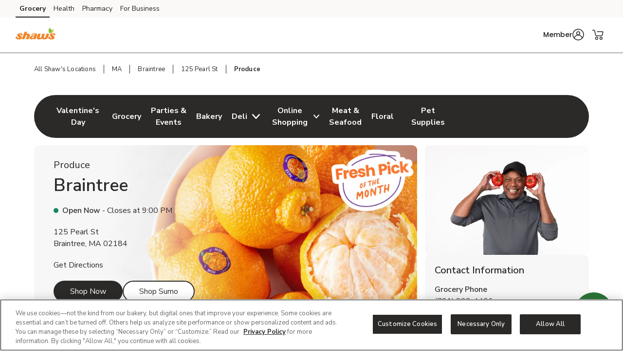

--- FILE ---
content_type: text/html; charset=utf-8
request_url: https://local.shaws.com/ma/braintree/125-pearl-st/produce.html
body_size: 24530
content:
<!doctype html><html lang="en"><head><meta http-equiv="Content-Type" content="text/html; charset=utf-8"/><meta http-equiv="X-UA-Compatible" content="IE=edge"><link rel="dns-prefetch" href="//www.yext-pixel.com"><link rel="dns-prefetch" href="//a.cdnmktg.com"><link rel="dns-prefetch" href="//a.mktgcdn.com"><link rel="dns-prefetch" href="//dynl.mktgcdn.com"><link rel="dns-prefetch" href="//dynm.mktgcdn.com"><link rel="dns-prefetch" href="//www.google-analytics.com"><meta name="viewport" content="width=device-width, initial-scale=1, maximum-scale=5"><meta name="format-detection" content="telephone=no"><title>Fresh Produce Near Me in  Braintree, MA - Fruit & Vegetable Market</title><meta name="description" content="Shopping for fresh produce near you in Braintree, MA? Shaw's Produce is located at  125 Pearl St. We even carry locally sourced organic fruits & vegetables at many of our locations. Visit your local Shaw's Produce and see our fresh fruit and vegetable market."><meta name="keywords" content=""><meta property="og:title" content="Fresh Produce Near Me in  Braintree, MA - Fruit & Vegetable Market"><meta property="og:description" content="Shopping for fresh produce near you in Braintree, MA? Shaw's Produce is located at  125 Pearl St. We even carry locally sourced organic fruits & vegetables at many of our locations. Visit your local Shaw's Produce and see our fresh fruit and vegetable market."><meta property="og:image" content="https://dynl.mktgcdn.com/p/eCeZ-09zAL0G_fFLfw63HR022GLwTdZD214SXEMgte0/150x150.png"><meta property="og:type" content="website"><meta property="og:url" content="https://local.shaws.com/ma/braintree/125-pearl-st/produce.html"><meta name="twitter:card" content="summary"><link rel="canonical" href="https://local.shaws.com/ma/braintree/125-pearl-st/produce.html" /><link rel="shortcut icon" href="../../../permanent-b0b701/assets/images/shaws-logo-svg.ec087c64.svg"><script>window.Yext = (function(Yext){Yext["BaseUrl"] = "../../../"; return Yext;})(window.Yext || {});</script><script>window.Yext = (function(Yext){Yext["locale"] = "en"; return Yext;})(window.Yext || {});</script><script>window.Yext = (function(Yext){Yext["isStaging"] = false; return Yext;})(window.Yext || {});</script><script id="monitoring-data" type="text/data">{"isStaging":false,"siteDomain":"local.shaws.com","siteId":867,"soyTemplateName":"locationEntity.intent_layout"}</script><link rel="preload" href="../../../permanent-b0b701/assets/fonts/NunitoSans-Bold.08e53a51.ttf" as="font" crossorigin="anonymous"><link rel="preload" href="../../../permanent-b0b701/assets/fonts/NunitoSans-Regular.4c8f4470.ttf" as="font" crossorigin="anonymous"><link rel="preload" href="../../../permanent-b0b701/assets/fonts/NunitoSans-SemiBold.bd318b58.ttf" as="font" crossorigin="anonymous"><script type="text/javascript">window.Yext = (function(Yext){Yext.ajaxEndpoint = 'www'; return Yext;})(window.Yext || {});</script><link rel="preload" as="style" href="https://www.shaws.com/etc.clientlibs/wcax-core/clientlibs/clientlib-global-navigation/syndicate.min.css"><link rel="preload" as="style" href="https://www.shaws.com/etc.clientlibs/wcax-core/clientlibs/clientlib-unified-header/shaws.min.css"><meta name="geo.position" content="42.2011446;-71.0002494"><meta name="geo.placename" content="Braintree,Massachusetts"><link rel="dns-prefetch" href="//www.yext-pixel.com"><link rel="dns-prefetch" href="//a.cdnmktg.com"><link rel="dns-prefetch" href="//a.mktgcdn.com"><link rel="dns-prefetch" href="//dynl.mktgcdn.com"><link rel="dns-prefetch" href="//dynm.mktgcdn.com"><link rel="dns-prefetch" href="//www.google-analytics.com"><link rel="preload" as="style" href="../../../permanent-b0b701/local.shaws.com/locationEntity/styles.73b2a24f.css"><link rel="stylesheet" type="text/css" href="../../../permanent-b0b701/local.shaws.com/locationEntity/styles.73b2a24f.css"><script src="../../../permanent-b0b701/local.shaws.com/locationEntity/en.27b0dcc0.js" async defer data-webpack-inline></script><script type="text/javascript">window.Yext = (function(Yext){Yext.Profile = {"address":{"city":"Braintree","countryCode":"US","extraDescription":null,"line1":"125 Pearl St","line2":null,"line3":null,"postalCode":"02184","region":"MA","sublocality":null},"c_activeOnPages":true,"c_additionalPaymentAccepted":["China Union","JCB","EBT","WIC","eWIC","FSA Flex Spending Cards","Gift Cards","SNAP"],"c_alcoholHeadings_Breadcrumbs":["Beer","Wine","Liquor"],"c_answer1":"Yes! Shaw's at 125 Pearl St, Braintree, MA proudly supports local farmers by offering a variety of locally grown fruits and vegetables. Shopping local means you get produce that’s fresh, in season, and picked at its peak—while also supporting farms and families in your community.","c_answer2":"According to the CDC and the 2020–2025 Dietary Guidelines for Americans, adults should eat 1½ to 2 cups of fruit and 2 to 3 cups of vegetables each day, depending on age, sex, and physical activity. A diet rich in fruits and vegetables supports immune health.","c_answer3":"Yes! Shaw's offers a variety of fruit and vegetable trays that are perfect for parties, events, or everyday entertaining. You can customize your tray through our Order Ahead website, or place your order online or through the Shaw's app for added convenience.","c_appDownloadsLink":"https://shaws.onelink.me/clvH?pid=LandingPage\u0026c=lp_allb_alld_ecom_ylp_yourstoreapp\u0026af_dp=shawsApp%3A%2F%2Fpushsection%3Dj4u\u0026af_web_dp=https%3A%2F%2Fwww.shaws.com%3FCMPID%3Dlp_allb_alld_ecom_ylp_yourstoreapp","c_associatedBakeryStoreID":"1404-B","c_associatedCelebrationsID":"1404-C","c_associatedDeliStoreID":"1404-D","c_associatedEcommerceStoreID":"1404-E","c_associatedFloralStoreID":"1404-L","c_associatedMeatAndSeafoodStoreID":"1404-M","c_associatedPetRXStoreID":"1404-X","c_associatedProduceStoreID":"1404-R","c_bakeryAndDeliOrderAhead":true,"c_bakeryOrderAhead":false,"c_bannerAbv":"shw","c_bannerURLName":"shaws","c_boarsHead":false,"c_boarsHeadDeli":false,"c_brandid":"44","c_brandifyBannerName":"Shaws","c_cityURLSlug":"braintree","c_customCakes":true,"c_dUGGoLiveDate":{"day":13,"month":7,"year":2021},"c_decoPacGoLiveDate":{"day":25,"month":9,"year":2024},"c_decoPacLink":"https://order.cakes.com/pbc/shaws-supermarket-1404","c_decoPacLive":true,"c_defaultStoreID":"2653","c_defaultStoreID1":"2653","c_deliOrderAhead":false,"c_departments":[{"clickthroughUrl":"https://www.shaws.com/shop/aisles/pet-care.html?sort=\u0026loc=1404\u0026icmpid=shw_yxt_dpt_petc_ih","description":"Pet Supplies and Meds","image":{"alternateText":"dog looking at fruit","height":516,"sourceUrl":"https://a.mktgcdn.com/p/6U3W9FSim4ftdOK1IWPCjBWCOEhnm-Wb-3gqEymQrS4/596x516.jpg","thumbnails":[{"height":516,"url":"//dynl.mktgcdn.com/p/6U3W9FSim4ftdOK1IWPCjBWCOEhnm-Wb-3gqEymQrS4/596x516.jpg","width":596},{"height":450,"url":"//dynl.mktgcdn.com/p/6U3W9FSim4ftdOK1IWPCjBWCOEhnm-Wb-3gqEymQrS4/520x450.jpg","width":520},{"height":170,"url":"//dynl.mktgcdn.com/p/6U3W9FSim4ftdOK1IWPCjBWCOEhnm-Wb-3gqEymQrS4/196x170.jpg","width":196}],"url":"//dynl.mktgcdn.com/p/6U3W9FSim4ftdOK1IWPCjBWCOEhnm-Wb-3gqEymQrS4/596x516.jpg","width":596}},{"clickthroughUrl":"https://www.shaws.com/shop/aisles/meat-seafood/fish-shellfish.html?sort=\u0026loc=1404\u0026icmpid=shw_yxt_dpt_frsc_ih","description":"Fresh Seafood","image":{"alternateText":"fresh cooked seafood on a plate","height":700,"sourceUrl":"https://a.mktgcdn.com/p/g6xYr0m0ZCWdpcSRaO8_LoUkq2fuMjkjqxI90BRkjCQ/700x700.jpg","thumbnails":[{"height":700,"url":"//dynl.mktgcdn.com/p/g6xYr0m0ZCWdpcSRaO8_LoUkq2fuMjkjqxI90BRkjCQ/700x700.jpg","width":700},{"height":619,"url":"//dynl.mktgcdn.com/p/g6xYr0m0ZCWdpcSRaO8_LoUkq2fuMjkjqxI90BRkjCQ/619x619.jpg","width":619},{"height":450,"url":"//dynl.mktgcdn.com/p/g6xYr0m0ZCWdpcSRaO8_LoUkq2fuMjkjqxI90BRkjCQ/450x450.jpg","width":450},{"height":196,"url":"//dynl.mktgcdn.com/p/g6xYr0m0ZCWdpcSRaO8_LoUkq2fuMjkjqxI90BRkjCQ/196x196.jpg","width":196}],"url":"//dynl.mktgcdn.com/p/g6xYr0m0ZCWdpcSRaO8_LoUkq2fuMjkjqxI90BRkjCQ/700x700.jpg","width":700}},{"clickthroughUrl":"https://www.shaws.com/shop/aisles/meat-seafood/beef.html?sort=\u0026loc=1404\u0026icmpid=shw_yxt_dpt_frmc_ih","description":"Fresh Meat","image":{"alternateText":"fresh cooked steak on a plate","height":196,"sourceUrl":"https://a.mktgcdn.com/p/qbsGwmKm9Au4TbT0nLZo4MM4N0g6ioVvsLRHLjzGQ2I/196x196.jpg","thumbnails":[{"height":196,"url":"//dynl.mktgcdn.com/p/qbsGwmKm9Au4TbT0nLZo4MM4N0g6ioVvsLRHLjzGQ2I/196x196.jpg","width":196}],"url":"//dynl.mktgcdn.com/p/qbsGwmKm9Au4TbT0nLZo4MM4N0g6ioVvsLRHLjzGQ2I/196x196.jpg","width":196}},{"clickthroughUrl":"https://www.shaws.com/shop/aisles/fruits-vegetables.html?sort=\u0026loc=1404\u0026icmpid=shw_yxt_dpt_frpc_ih","description":"Fresh Produce","image":{"alternateText":"fresh berries in a bowl on a table","height":700,"sourceUrl":"https://a.mktgcdn.com/p/AGOlvLQIAzTV-haO-Oh1RSs3o4sNGfQj3eKkC0PQp0o/700x700.jpg","thumbnails":[{"height":700,"url":"//dynl.mktgcdn.com/p/AGOlvLQIAzTV-haO-Oh1RSs3o4sNGfQj3eKkC0PQp0o/700x700.jpg","width":700},{"height":619,"url":"//dynl.mktgcdn.com/p/AGOlvLQIAzTV-haO-Oh1RSs3o4sNGfQj3eKkC0PQp0o/619x619.jpg","width":619},{"height":450,"url":"//dynl.mktgcdn.com/p/AGOlvLQIAzTV-haO-Oh1RSs3o4sNGfQj3eKkC0PQp0o/450x450.jpg","width":450},{"height":196,"url":"//dynl.mktgcdn.com/p/AGOlvLQIAzTV-haO-Oh1RSs3o4sNGfQj3eKkC0PQp0o/196x196.jpg","width":196}],"url":"//dynl.mktgcdn.com/p/AGOlvLQIAzTV-haO-Oh1RSs3o4sNGfQj3eKkC0PQp0o/700x700.jpg","width":700}},{"clickthroughUrl":"https://www.shaws.com/shop/aisles/flowers-cards-occasion.html?sort=\u0026loc=1404\u0026icmpid=shw_yxt_dpt_floc_ih","description":"Floral","image":{"alternateText":"bouquet of fresh flowers","height":700,"sourceUrl":"https://a.mktgcdn.com/p/84RlzWnAiU_3c4edaMgv3LjdJ14WoDYbhtdwIszQPoo/700x700.jpg","thumbnails":[{"height":700,"url":"//dynl.mktgcdn.com/p/84RlzWnAiU_3c4edaMgv3LjdJ14WoDYbhtdwIszQPoo/700x700.jpg","width":700},{"height":619,"url":"//dynl.mktgcdn.com/p/84RlzWnAiU_3c4edaMgv3LjdJ14WoDYbhtdwIszQPoo/619x619.jpg","width":619},{"height":450,"url":"//dynl.mktgcdn.com/p/84RlzWnAiU_3c4edaMgv3LjdJ14WoDYbhtdwIszQPoo/450x450.jpg","width":450},{"height":196,"url":"//dynl.mktgcdn.com/p/84RlzWnAiU_3c4edaMgv3LjdJ14WoDYbhtdwIszQPoo/196x196.jpg","width":196}],"url":"//dynl.mktgcdn.com/p/84RlzWnAiU_3c4edaMgv3LjdJ14WoDYbhtdwIszQPoo/700x700.jpg","width":700}},{"clickthroughUrl":"https://www.shaws.com/shop/aisles/wine-beer-spirits.html?sort=\u0026loc=1404\u0026icmpid=shw_yxt_dpt_winc_ih","description":"Beer/Wine","image":{"alternateText":"beer on a table","height":700,"sourceUrl":"https://a.mktgcdn.com/p/lJ33SreXPXxNfM9glvuPSZEpBuC1VFpwUh978K169zE/700x700.jpg","thumbnails":[{"height":700,"url":"//dynl.mktgcdn.com/p/lJ33SreXPXxNfM9glvuPSZEpBuC1VFpwUh978K169zE/700x700.jpg","width":700},{"height":619,"url":"//dynl.mktgcdn.com/p/lJ33SreXPXxNfM9glvuPSZEpBuC1VFpwUh978K169zE/619x619.jpg","width":619},{"height":450,"url":"//dynl.mktgcdn.com/p/lJ33SreXPXxNfM9glvuPSZEpBuC1VFpwUh978K169zE/450x450.jpg","width":450},{"height":196,"url":"//dynl.mktgcdn.com/p/lJ33SreXPXxNfM9glvuPSZEpBuC1VFpwUh978K169zE/196x196.jpg","width":196}],"url":"//dynl.mktgcdn.com/p/lJ33SreXPXxNfM9glvuPSZEpBuC1VFpwUh978K169zE/700x700.jpg","width":700}},{"clickthroughUrl":"https://www.shaws.com/shop/aisles/wine-beer-spirits/spirits-mixers.html?sort=\u0026loc=1404\u0026icmpid=shw_yxt_dpt_liqc_ih","description":"Liquor","image":{"alternateText":"bottle of Crown royal and ketel one vodka","height":700,"sourceUrl":"https://a.mktgcdn.com/p/gEZxH3cOoHxovMu44XzTlrzssckUhI4edd97sBYFPhY/700x700.jpg","thumbnails":[{"height":700,"url":"//dynl.mktgcdn.com/p/gEZxH3cOoHxovMu44XzTlrzssckUhI4edd97sBYFPhY/700x700.jpg","width":700},{"height":619,"url":"//dynl.mktgcdn.com/p/gEZxH3cOoHxovMu44XzTlrzssckUhI4edd97sBYFPhY/619x619.jpg","width":619},{"height":450,"url":"//dynl.mktgcdn.com/p/gEZxH3cOoHxovMu44XzTlrzssckUhI4edd97sBYFPhY/450x450.jpg","width":450},{"height":196,"url":"//dynl.mktgcdn.com/p/gEZxH3cOoHxovMu44XzTlrzssckUhI4edd97sBYFPhY/196x196.jpg","width":196}],"url":"//dynl.mktgcdn.com/p/gEZxH3cOoHxovMu44XzTlrzssckUhI4edd97sBYFPhY/700x700.jpg","width":700}},{"clickthroughUrl":"https://www.shaws.com/shop/aisles/bread-bakery.html?sort=\u0026loc=1404\u0026icmpid=shw_yxt_dpt_bakc_ih","description":"Bakery","image":{"alternateText":"fresh bread on a table","height":700,"sourceUrl":"https://a.mktgcdn.com/p/uTPod2mWhL2_iSyt6ZHSaIK3oJi2-JcGNwrDbCwu064/700x700.jpg","thumbnails":[{"height":700,"url":"//dynl.mktgcdn.com/p/uTPod2mWhL2_iSyt6ZHSaIK3oJi2-JcGNwrDbCwu064/700x700.jpg","width":700},{"height":619,"url":"//dynl.mktgcdn.com/p/uTPod2mWhL2_iSyt6ZHSaIK3oJi2-JcGNwrDbCwu064/619x619.jpg","width":619},{"height":450,"url":"//dynl.mktgcdn.com/p/uTPod2mWhL2_iSyt6ZHSaIK3oJi2-JcGNwrDbCwu064/450x450.jpg","width":450},{"height":196,"url":"//dynl.mktgcdn.com/p/uTPod2mWhL2_iSyt6ZHSaIK3oJi2-JcGNwrDbCwu064/196x196.jpg","width":196}],"url":"//dynl.mktgcdn.com/p/uTPod2mWhL2_iSyt6ZHSaIK3oJi2-JcGNwrDbCwu064/700x700.jpg","width":700}},{"clickthroughUrl":"https://www.shaws.com/shop/aisles/deli.html?sort=\u0026loc=1404\u0026icmpid=shw_yxt_dpt_delc_ih","description":"Service Deli","image":{"alternateText":"sandwiches fruits meats and cheeses on a table","height":700,"sourceUrl":"https://a.mktgcdn.com/p/A3-QlCb1Sue7YiNl0K3dWlow7u2dkptlIWFXNL0ks4k/700x700.jpg","thumbnails":[{"height":700,"url":"//dynl.mktgcdn.com/p/A3-QlCb1Sue7YiNl0K3dWlow7u2dkptlIWFXNL0ks4k/700x700.jpg","width":700},{"height":619,"url":"//dynl.mktgcdn.com/p/A3-QlCb1Sue7YiNl0K3dWlow7u2dkptlIWFXNL0ks4k/619x619.jpg","width":619},{"height":450,"url":"//dynl.mktgcdn.com/p/A3-QlCb1Sue7YiNl0K3dWlow7u2dkptlIWFXNL0ks4k/450x450.jpg","width":450},{"height":196,"url":"//dynl.mktgcdn.com/p/A3-QlCb1Sue7YiNl0K3dWlow7u2dkptlIWFXNL0ks4k/196x196.jpg","width":196}],"url":"//dynl.mktgcdn.com/p/A3-QlCb1Sue7YiNl0K3dWlow7u2dkptlIWFXNL0ks4k/700x700.jpg","width":700}}],"c_division":"Shaws","c_divname":"Shaws","c_divnumber":"33","c_driveUpAndGo":true,"c_entity":"NAI","c_eventsCTAText":["Learn More"],"c_fAQCount":"3","c_fAQSection":[{"answer":"Yes! Shaw's at 125 Pearl St, Braintree, MA proudly supports local farmers by offering a variety of locally grown fruits and vegetables. Shopping local means you get produce that’s fresh, in season, and picked at its peak—while also supporting farms and families in your community.","question":"Does Shaw's near me sell locally grown produce?"},{"answer":"According to the CDC and the 2020–2025 Dietary Guidelines for Americans, adults should eat 1½ to 2 cups of fruit and 2 to 3 cups of vegetables each day, depending on age, sex, and physical activity. A diet rich in fruits and vegetables supports immune health.","question":"How many servings of fruits and vegetables are recommended per day?"},{"answer":"Yes! Shaw's offers a variety of fruit and vegetable trays that are perfect for parties, events, or everyday entertaining. You can customize your tray through our Order Ahead website, or place your order online or through the Shaw's app for added convenience.","question":"Does Shaw's near me sell fruit or vegetable trays?"}],"c_googleCIDURL":"https://maps.google.com/maps?cid=9342575868827763350","c_groceryBrand":"Shaw's","c_groceryDelivery":true,"c_groceryDeliveryGoLiveDate":{"day":4,"month":5,"year":2021},"c_groceryURLSlug":"125-pearl-st","c_hasAlcohol":false,"c_hasBakery":true,"c_hasCelebrations":true,"c_hasDeli":true,"c_hasDeliSubIntent":["Chicken"],"c_hasEcommerce":true,"c_hasEcommerceSubIntent":["Limited Time"],"c_hasFloral":true,"c_hasHoliday":true,"c_hasMeatAndSeafood":true,"c_hasOwnedFuelStation":false,"c_hasPetRX":true,"c_hasPharmacy":false,"c_hasProduce":true,"c_heroCTA2":{"decoPacEnabled":null,"noFollow":true,"oAEnabled":null,"text":"Buy Sumo Citrus!","url":"https://www.shaws.com/shop/aisles/fruits-vegetables/fresh-fruits/citrus.html?sort=\u0026page=1\u0026loc=1404\u0026icmpid=shw_yxt_r8_sumcc_ih"},"c_heroCampaign":"r8","c_heroImage":{"image":{"alternateText":"sumo citrus","height":640,"sourceUrl":"https://a.mktgcdn.com/p/5kDdp3cv8-bkN3G-rPMle_42Dmx6AZ2-zMsp8hj3qTY/2560x640.jpg","thumbnails":[{"height":640,"url":"//dynl.mktgcdn.com/p/5kDdp3cv8-bkN3G-rPMle_42Dmx6AZ2-zMsp8hj3qTY/2560x640.jpg","width":2560},{"height":475,"url":"//dynl.mktgcdn.com/p/5kDdp3cv8-bkN3G-rPMle_42Dmx6AZ2-zMsp8hj3qTY/1900x475.jpg","width":1900},{"height":155,"url":"//dynl.mktgcdn.com/p/5kDdp3cv8-bkN3G-rPMle_42Dmx6AZ2-zMsp8hj3qTY/619x155.jpg","width":619},{"height":150,"url":"//dynl.mktgcdn.com/p/5kDdp3cv8-bkN3G-rPMle_42Dmx6AZ2-zMsp8hj3qTY/600x150.jpg","width":600},{"height":49,"url":"//dynl.mktgcdn.com/p/5kDdp3cv8-bkN3G-rPMle_42Dmx6AZ2-zMsp8hj3qTY/196x49.jpg","width":196}],"url":"//dynl.mktgcdn.com/p/5kDdp3cv8-bkN3G-rPMle_42Dmx6AZ2-zMsp8hj3qTY/2560x640.jpg","width":2560}},"c_isSubIntent":false,"c_linkedEntityList":["5604822","38974963","38976778","1066801891","38978644","1081466517","24215348","1016498858","26487436","46991234","2010384564"],"c_linkedMarketingModule":["1028406101","1098227275","92675201","92901915","92901916"],"c_linkedServicesEntities":["29999743","29999519","29999833","30081238"],"c_marketplaceEnabled":true,"c_metaInformation":{"description":"Shopping for fresh produce near you in Braintree, MA? Shaw's Produce is located at  125 Pearl St. We even carry locally sourced organic fruits \u0026 vegetables at many of our locations. Visit your local Shaw's Produce and see our fresh fruit and vegetable market.","keywords":null,"title":"Fresh Produce Near Me in  Braintree, MA - Fruit \u0026 Vegetable Market"},"c_newBreadcrumbs":"Produce","c_newCarousel1":{"carousel":[{"analyticsName":"EC Produce Carousel","cTALabel":"Shop Now","cTALink":"https://www.shaws.com/shop/product-details.184070124.html?storeId=1404\u0026preference=INSTORE\u0026icmpid=shw_yxt_r8_proc_ih","description":null,"image":{"image":{"alternateText":"Strawberries Prepacked - 1 Lb","height":3100,"sourceUrl":"http://a.mktgcdn.com/p/Tr1o4oGjgwwYiae5clLBlKpJSC13acXTgb1icrb4aGs/3100x3100.jpg","thumbnails":[{"height":3100,"url":"//dynl.mktgcdn.com/p/Tr1o4oGjgwwYiae5clLBlKpJSC13acXTgb1icrb4aGs/3100x3100.jpg","width":3100},{"height":1900,"url":"//dynl.mktgcdn.com/p/Tr1o4oGjgwwYiae5clLBlKpJSC13acXTgb1icrb4aGs/1900x1900.jpg","width":1900},{"height":619,"url":"//dynl.mktgcdn.com/p/Tr1o4oGjgwwYiae5clLBlKpJSC13acXTgb1icrb4aGs/619x619.jpg","width":619},{"height":450,"url":"//dynl.mktgcdn.com/p/Tr1o4oGjgwwYiae5clLBlKpJSC13acXTgb1icrb4aGs/450x450.jpg","width":450},{"height":196,"url":"//dynl.mktgcdn.com/p/Tr1o4oGjgwwYiae5clLBlKpJSC13acXTgb1icrb4aGs/196x196.jpg","width":196}],"url":"//dynl.mktgcdn.com/p/Tr1o4oGjgwwYiae5clLBlKpJSC13acXTgb1icrb4aGs/3100x3100.jpg","width":3100}},"price":null,"title":"Strawberries Prepacked - 1 Lb"},{"analyticsName":"EC Produce Carousel","cTALabel":"Shop Now","cTALink":"https://www.shaws.com/shop/product-details.184020020.html?storeId=1404\u0026preference=INSTORE\u0026icmpid=shw_yxt_r8_proc_ih","description":null,"image":{"image":{"alternateText":"Honeycrisp Apple","height":3137,"sourceUrl":"http://a.mktgcdn.com/p/HQQpRnXx3kD3ilcNcDH0OEREVF0iq1kCxRYGjcNVjow/3137x3137.jpg","thumbnails":[{"height":3137,"url":"//dynl.mktgcdn.com/p/HQQpRnXx3kD3ilcNcDH0OEREVF0iq1kCxRYGjcNVjow/3137x3137.jpg","width":3137},{"height":1900,"url":"//dynl.mktgcdn.com/p/HQQpRnXx3kD3ilcNcDH0OEREVF0iq1kCxRYGjcNVjow/1900x1900.jpg","width":1900},{"height":619,"url":"//dynl.mktgcdn.com/p/HQQpRnXx3kD3ilcNcDH0OEREVF0iq1kCxRYGjcNVjow/619x619.jpg","width":619},{"height":450,"url":"//dynl.mktgcdn.com/p/HQQpRnXx3kD3ilcNcDH0OEREVF0iq1kCxRYGjcNVjow/450x450.jpg","width":450},{"height":196,"url":"//dynl.mktgcdn.com/p/HQQpRnXx3kD3ilcNcDH0OEREVF0iq1kCxRYGjcNVjow/196x196.jpg","width":196}],"url":"//dynl.mktgcdn.com/p/HQQpRnXx3kD3ilcNcDH0OEREVF0iq1kCxRYGjcNVjow/3137x3137.jpg","width":3137}},"price":null,"title":"Honeycrisp Apple"},{"analyticsName":"EC Produce Carousel","cTALabel":"Shop Now","cTALink":"https://www.shaws.com/shop/product-details.960533757.html?storeId=1404\u0026preference=INSTORE\u0026icmpid=shw_yxt_r8_proc_ih","description":null,"image":{"image":{"alternateText":"NatureSweet Cherub Salad Tomatoes Heavenly - 10 Oz","height":2998,"sourceUrl":"http://a.mktgcdn.com/p/n63jGDX97GeZRf6NCpYfLuaoRQP3FiE4EMR6gx3rEQ4/2998x2998.jpg","thumbnails":[{"height":2998,"url":"//dynl.mktgcdn.com/p/n63jGDX97GeZRf6NCpYfLuaoRQP3FiE4EMR6gx3rEQ4/2998x2998.jpg","width":2998},{"height":1900,"url":"//dynl.mktgcdn.com/p/n63jGDX97GeZRf6NCpYfLuaoRQP3FiE4EMR6gx3rEQ4/1900x1900.jpg","width":1900},{"height":619,"url":"//dynl.mktgcdn.com/p/n63jGDX97GeZRf6NCpYfLuaoRQP3FiE4EMR6gx3rEQ4/619x619.jpg","width":619},{"height":450,"url":"//dynl.mktgcdn.com/p/n63jGDX97GeZRf6NCpYfLuaoRQP3FiE4EMR6gx3rEQ4/450x450.jpg","width":450},{"height":196,"url":"//dynl.mktgcdn.com/p/n63jGDX97GeZRf6NCpYfLuaoRQP3FiE4EMR6gx3rEQ4/196x196.jpg","width":196}],"url":"//dynl.mktgcdn.com/p/n63jGDX97GeZRf6NCpYfLuaoRQP3FiE4EMR6gx3rEQ4/2998x2998.jpg","width":2998}},"price":null,"title":"NatureSweet Cherub Salad Tomatoes Heavenly - 10 Oz"},{"analyticsName":"EC Produce Carousel","cTALabel":"Shop Now","cTALink":"https://www.shaws.com/shop/product-details.184260003.html?storeId=1404\u0026preference=INSTORE\u0026icmpid=shw_yxt_r8_proc_ih","description":null,"image":{"image":{"alternateText":"Green Asparagus","height":3517,"sourceUrl":"http://a.mktgcdn.com/p/z2YLjitLCVlPCcc-ecYLMDZaBp_-N9zU9GJuxR7k6xQ/3517x3517.jpg","thumbnails":[{"height":3517,"url":"//dynl.mktgcdn.com/p/z2YLjitLCVlPCcc-ecYLMDZaBp_-N9zU9GJuxR7k6xQ/3517x3517.jpg","width":3517},{"height":1900,"url":"//dynl.mktgcdn.com/p/z2YLjitLCVlPCcc-ecYLMDZaBp_-N9zU9GJuxR7k6xQ/1900x1900.jpg","width":1900},{"height":619,"url":"//dynl.mktgcdn.com/p/z2YLjitLCVlPCcc-ecYLMDZaBp_-N9zU9GJuxR7k6xQ/619x619.jpg","width":619},{"height":450,"url":"//dynl.mktgcdn.com/p/z2YLjitLCVlPCcc-ecYLMDZaBp_-N9zU9GJuxR7k6xQ/450x450.jpg","width":450},{"height":196,"url":"//dynl.mktgcdn.com/p/z2YLjitLCVlPCcc-ecYLMDZaBp_-N9zU9GJuxR7k6xQ/196x196.jpg","width":196}],"url":"//dynl.mktgcdn.com/p/z2YLjitLCVlPCcc-ecYLMDZaBp_-N9zU9GJuxR7k6xQ/3517x3517.jpg","width":3517}},"price":null,"title":"Green Asparagus"},{"analyticsName":"EC Produce Carousel","cTALabel":"Shop Now","cTALink":"https://www.shaws.com/shop/product-details.184570068.html?storeId=1404\u0026preference=INSTORE\u0026icmpid=shw_yxt_r8_proc_ih","description":null,"image":{"image":{"alternateText":"Red Roma Tomato","height":3000,"sourceUrl":"http://a.mktgcdn.com/p/wYU55Flg7oq5N3dqbdTZKwgUjcF4hM9YqKbebvZvUXQ/3000x3000.jpg","thumbnails":[{"height":3000,"url":"//dynl.mktgcdn.com/p/wYU55Flg7oq5N3dqbdTZKwgUjcF4hM9YqKbebvZvUXQ/3000x3000.jpg","width":3000},{"height":1900,"url":"//dynl.mktgcdn.com/p/wYU55Flg7oq5N3dqbdTZKwgUjcF4hM9YqKbebvZvUXQ/1900x1900.jpg","width":1900},{"height":619,"url":"//dynl.mktgcdn.com/p/wYU55Flg7oq5N3dqbdTZKwgUjcF4hM9YqKbebvZvUXQ/619x619.jpg","width":619},{"height":450,"url":"//dynl.mktgcdn.com/p/wYU55Flg7oq5N3dqbdTZKwgUjcF4hM9YqKbebvZvUXQ/450x450.jpg","width":450},{"height":196,"url":"//dynl.mktgcdn.com/p/wYU55Flg7oq5N3dqbdTZKwgUjcF4hM9YqKbebvZvUXQ/196x196.jpg","width":196}],"url":"//dynl.mktgcdn.com/p/wYU55Flg7oq5N3dqbdTZKwgUjcF4hM9YqKbebvZvUXQ/3000x3000.jpg","width":3000}},"price":null,"title":"Red Roma Tomato"},{"analyticsName":"EC Produce Carousel","cTALabel":"Shop Now","cTALink":"https://www.shaws.com/shop/product-details.960131566.html?storeId=1404\u0026preference=INSTORE\u0026icmpid=shw_yxt_r8_proc_ih","description":null,"image":{"image":{"alternateText":"Fresh Cut Sliced Bell Peppers - 8 Oz","height":4232,"sourceUrl":"http://a.mktgcdn.com/p/iD_BfkL20hMH8AiYf-Tl5VU5yVMUqBzOi3oML782SA4/4232x4232.jpg","thumbnails":[{"height":4232,"url":"//dynl.mktgcdn.com/p/iD_BfkL20hMH8AiYf-Tl5VU5yVMUqBzOi3oML782SA4/4232x4232.jpg","width":4232},{"height":1900,"url":"//dynl.mktgcdn.com/p/iD_BfkL20hMH8AiYf-Tl5VU5yVMUqBzOi3oML782SA4/1900x1900.jpg","width":1900},{"height":619,"url":"//dynl.mktgcdn.com/p/iD_BfkL20hMH8AiYf-Tl5VU5yVMUqBzOi3oML782SA4/619x619.jpg","width":619},{"height":450,"url":"//dynl.mktgcdn.com/p/iD_BfkL20hMH8AiYf-Tl5VU5yVMUqBzOi3oML782SA4/450x450.jpg","width":450},{"height":196,"url":"//dynl.mktgcdn.com/p/iD_BfkL20hMH8AiYf-Tl5VU5yVMUqBzOi3oML782SA4/196x196.jpg","width":196}],"url":"//dynl.mktgcdn.com/p/iD_BfkL20hMH8AiYf-Tl5VU5yVMUqBzOi3oML782SA4/4232x4232.jpg","width":4232}},"price":null,"title":"Fresh Cut Sliced Bell Peppers - 8 Oz"},{"analyticsName":"EC Produce Carousel","cTALabel":"Shop Now","cTALink":"https://www.shaws.com/shop/product-details.960131244.html?storeId=1404\u0026preference=INSTORE\u0026icmpid=shw_yxt_r8_proc_ih","description":null,"image":{"image":{"alternateText":"Fresh Cut Stir Fry Mix - 26 Oz","height":4025,"sourceUrl":"http://a.mktgcdn.com/p/acl-KUSq0CctrpaoNJVJEb8lSn7ncSiLiWuMBY2x9Ik/4025x4025.jpg","thumbnails":[{"height":4025,"url":"//dynl.mktgcdn.com/p/acl-KUSq0CctrpaoNJVJEb8lSn7ncSiLiWuMBY2x9Ik/4025x4025.jpg","width":4025},{"height":1900,"url":"//dynl.mktgcdn.com/p/acl-KUSq0CctrpaoNJVJEb8lSn7ncSiLiWuMBY2x9Ik/1900x1900.jpg","width":1900},{"height":619,"url":"//dynl.mktgcdn.com/p/acl-KUSq0CctrpaoNJVJEb8lSn7ncSiLiWuMBY2x9Ik/619x619.jpg","width":619},{"height":450,"url":"//dynl.mktgcdn.com/p/acl-KUSq0CctrpaoNJVJEb8lSn7ncSiLiWuMBY2x9Ik/450x450.jpg","width":450},{"height":196,"url":"//dynl.mktgcdn.com/p/acl-KUSq0CctrpaoNJVJEb8lSn7ncSiLiWuMBY2x9Ik/196x196.jpg","width":196}],"url":"//dynl.mktgcdn.com/p/acl-KUSq0CctrpaoNJVJEb8lSn7ncSiLiWuMBY2x9Ik/4025x4025.jpg","width":4025}},"price":null,"title":"Fresh Cut Stir Fry Mix - 26 Oz"},{"analyticsName":"EC Produce Carousel","cTALabel":"Shop Now","cTALink":"https://www.shaws.com/shop/product-details.184660324.html?storeId=1404\u0026preference=INSTORE\u0026icmpid=shw_yxt_r8_proc_ih","description":null,"image":{"image":{"alternateText":"Signature Farms Baby Peeled Carrots 2 Lb Bag","height":2007,"sourceUrl":"http://a.mktgcdn.com/p/Mur8Fq2PqeInBzh6CiLYA5fBXmu7oZEmnrVASNY7ry4/2007x2007.jpg","thumbnails":[{"height":2007,"url":"//dynl.mktgcdn.com/p/Mur8Fq2PqeInBzh6CiLYA5fBXmu7oZEmnrVASNY7ry4/2007x2007.jpg","width":2007},{"height":1900,"url":"//dynl.mktgcdn.com/p/Mur8Fq2PqeInBzh6CiLYA5fBXmu7oZEmnrVASNY7ry4/1900x1900.jpg","width":1900},{"height":619,"url":"//dynl.mktgcdn.com/p/Mur8Fq2PqeInBzh6CiLYA5fBXmu7oZEmnrVASNY7ry4/619x619.jpg","width":619},{"height":450,"url":"//dynl.mktgcdn.com/p/Mur8Fq2PqeInBzh6CiLYA5fBXmu7oZEmnrVASNY7ry4/450x450.jpg","width":450},{"height":196,"url":"//dynl.mktgcdn.com/p/Mur8Fq2PqeInBzh6CiLYA5fBXmu7oZEmnrVASNY7ry4/196x196.jpg","width":196}],"url":"//dynl.mktgcdn.com/p/Mur8Fq2PqeInBzh6CiLYA5fBXmu7oZEmnrVASNY7ry4/2007x2007.jpg","width":2007}},"price":null,"title":"Signature Farms Baby Peeled Carrots 2 Lb Bag"}]},"c_newCarouselTitle":"Shop Produce","c_newCategory1":{"category":[{"categoryLabel":"Fresh Produce","image":{"image":{"alternateText":"fresh produce","height":154,"thumbnails":[{"height":154,"url":"//dynl.mktgcdn.com/p/3INXz0pQSpT9M8T9pVQliajSpesDDfctlBUCajgm15o/154x154.png","width":154}],"url":"//dynl.mktgcdn.com/p/3INXz0pQSpT9M8T9pVQliajSpesDDfctlBUCajgm15o/154x154.png","width":154}}}]},"c_newCategoryCarousel":[{"carousel":[{"analyticsName":"EC Produce Carousel","cTALabel":"Shop Now","cTALink":"https://www.shaws.com/shop/product-details.184070124.html?storeId=1404\u0026preference=INSTORE\u0026icmpid=shw_yxt_r8_proc_ih","description":null,"image":{"image":{"height":3100,"sourceUrl":"https://a.mktgcdn.com/p/Tr1o4oGjgwwYiae5clLBlKpJSC13acXTgb1icrb4aGs/3100x3100.jpg","thumbnails":[{"height":3100,"url":"//dynl.mktgcdn.com/p/Tr1o4oGjgwwYiae5clLBlKpJSC13acXTgb1icrb4aGs/3100x3100.jpg","width":3100},{"height":1900,"url":"//dynl.mktgcdn.com/p/Tr1o4oGjgwwYiae5clLBlKpJSC13acXTgb1icrb4aGs/1900x1900.jpg","width":1900},{"height":619,"url":"//dynl.mktgcdn.com/p/Tr1o4oGjgwwYiae5clLBlKpJSC13acXTgb1icrb4aGs/619x619.jpg","width":619},{"height":450,"url":"//dynl.mktgcdn.com/p/Tr1o4oGjgwwYiae5clLBlKpJSC13acXTgb1icrb4aGs/450x450.jpg","width":450},{"height":196,"url":"//dynl.mktgcdn.com/p/Tr1o4oGjgwwYiae5clLBlKpJSC13acXTgb1icrb4aGs/196x196.jpg","width":196}],"url":"//dynl.mktgcdn.com/p/Tr1o4oGjgwwYiae5clLBlKpJSC13acXTgb1icrb4aGs/3100x3100.jpg","width":3100}},"price":null,"title":"Strawberries Prepacked - 1 Lb"},{"analyticsName":"EC Produce Carousel","cTALabel":"Shop Now","cTALink":"https://www.shaws.com/shop/product-details.184020020.html?storeId=1404\u0026preference=INSTORE\u0026icmpid=shw_yxt_r8_proc_ih","description":null,"image":{"image":{"height":3137,"sourceUrl":"https://a.mktgcdn.com/p/HQQpRnXx3kD3ilcNcDH0OEREVF0iq1kCxRYGjcNVjow/3137x3137.jpg","thumbnails":[{"height":3137,"url":"//dynl.mktgcdn.com/p/HQQpRnXx3kD3ilcNcDH0OEREVF0iq1kCxRYGjcNVjow/3137x3137.jpg","width":3137},{"height":1900,"url":"//dynl.mktgcdn.com/p/HQQpRnXx3kD3ilcNcDH0OEREVF0iq1kCxRYGjcNVjow/1900x1900.jpg","width":1900},{"height":619,"url":"//dynl.mktgcdn.com/p/HQQpRnXx3kD3ilcNcDH0OEREVF0iq1kCxRYGjcNVjow/619x619.jpg","width":619},{"height":450,"url":"//dynl.mktgcdn.com/p/HQQpRnXx3kD3ilcNcDH0OEREVF0iq1kCxRYGjcNVjow/450x450.jpg","width":450},{"height":196,"url":"//dynl.mktgcdn.com/p/HQQpRnXx3kD3ilcNcDH0OEREVF0iq1kCxRYGjcNVjow/196x196.jpg","width":196}],"url":"//dynl.mktgcdn.com/p/HQQpRnXx3kD3ilcNcDH0OEREVF0iq1kCxRYGjcNVjow/3137x3137.jpg","width":3137}},"price":null,"title":"Honeycrisp Apple"},{"analyticsName":"EC Produce Carousel","cTALabel":"Shop Now","cTALink":"https://www.shaws.com/shop/product-details.960533757.html?storeId=1404\u0026preference=INSTORE\u0026icmpid=shw_yxt_r8_proc_ih","description":null,"image":{"image":{"height":2998,"sourceUrl":"https://a.mktgcdn.com/p/n63jGDX97GeZRf6NCpYfLuaoRQP3FiE4EMR6gx3rEQ4/2998x2998.jpg","thumbnails":[{"height":2998,"url":"//dynl.mktgcdn.com/p/n63jGDX97GeZRf6NCpYfLuaoRQP3FiE4EMR6gx3rEQ4/2998x2998.jpg","width":2998},{"height":1900,"url":"//dynl.mktgcdn.com/p/n63jGDX97GeZRf6NCpYfLuaoRQP3FiE4EMR6gx3rEQ4/1900x1900.jpg","width":1900},{"height":619,"url":"//dynl.mktgcdn.com/p/n63jGDX97GeZRf6NCpYfLuaoRQP3FiE4EMR6gx3rEQ4/619x619.jpg","width":619},{"height":450,"url":"//dynl.mktgcdn.com/p/n63jGDX97GeZRf6NCpYfLuaoRQP3FiE4EMR6gx3rEQ4/450x450.jpg","width":450},{"height":196,"url":"//dynl.mktgcdn.com/p/n63jGDX97GeZRf6NCpYfLuaoRQP3FiE4EMR6gx3rEQ4/196x196.jpg","width":196}],"url":"//dynl.mktgcdn.com/p/n63jGDX97GeZRf6NCpYfLuaoRQP3FiE4EMR6gx3rEQ4/2998x2998.jpg","width":2998}},"price":null,"title":"NatureSweet Cherub Salad Tomatoes Heavenly - 10 Oz"},{"analyticsName":"EC Produce Carousel","cTALabel":"Shop Now","cTALink":"https://www.shaws.com/shop/product-details.184260003.html?storeId=1404\u0026preference=INSTORE\u0026icmpid=shw_yxt_r8_proc_ih","description":null,"image":{"image":{"height":3517,"sourceUrl":"https://a.mktgcdn.com/p/z2YLjitLCVlPCcc-ecYLMDZaBp_-N9zU9GJuxR7k6xQ/3517x3517.jpg","thumbnails":[{"height":3517,"url":"//dynl.mktgcdn.com/p/z2YLjitLCVlPCcc-ecYLMDZaBp_-N9zU9GJuxR7k6xQ/3517x3517.jpg","width":3517},{"height":1900,"url":"//dynl.mktgcdn.com/p/z2YLjitLCVlPCcc-ecYLMDZaBp_-N9zU9GJuxR7k6xQ/1900x1900.jpg","width":1900},{"height":619,"url":"//dynl.mktgcdn.com/p/z2YLjitLCVlPCcc-ecYLMDZaBp_-N9zU9GJuxR7k6xQ/619x619.jpg","width":619},{"height":450,"url":"//dynl.mktgcdn.com/p/z2YLjitLCVlPCcc-ecYLMDZaBp_-N9zU9GJuxR7k6xQ/450x450.jpg","width":450},{"height":196,"url":"//dynl.mktgcdn.com/p/z2YLjitLCVlPCcc-ecYLMDZaBp_-N9zU9GJuxR7k6xQ/196x196.jpg","width":196}],"url":"//dynl.mktgcdn.com/p/z2YLjitLCVlPCcc-ecYLMDZaBp_-N9zU9GJuxR7k6xQ/3517x3517.jpg","width":3517}},"price":null,"title":"Green Asparagus"},{"analyticsName":"EC Produce Carousel","cTALabel":"Shop Now","cTALink":"https://www.shaws.com/shop/product-details.184570068.html?storeId=1404\u0026preference=INSTORE\u0026icmpid=shw_yxt_r8_proc_ih","description":null,"image":{"image":{"height":3000,"sourceUrl":"https://a.mktgcdn.com/p/wYU55Flg7oq5N3dqbdTZKwgUjcF4hM9YqKbebvZvUXQ/3000x3000.jpg","thumbnails":[{"height":3000,"url":"//dynl.mktgcdn.com/p/wYU55Flg7oq5N3dqbdTZKwgUjcF4hM9YqKbebvZvUXQ/3000x3000.jpg","width":3000},{"height":1900,"url":"//dynl.mktgcdn.com/p/wYU55Flg7oq5N3dqbdTZKwgUjcF4hM9YqKbebvZvUXQ/1900x1900.jpg","width":1900},{"height":619,"url":"//dynl.mktgcdn.com/p/wYU55Flg7oq5N3dqbdTZKwgUjcF4hM9YqKbebvZvUXQ/619x619.jpg","width":619},{"height":450,"url":"//dynl.mktgcdn.com/p/wYU55Flg7oq5N3dqbdTZKwgUjcF4hM9YqKbebvZvUXQ/450x450.jpg","width":450},{"height":196,"url":"//dynl.mktgcdn.com/p/wYU55Flg7oq5N3dqbdTZKwgUjcF4hM9YqKbebvZvUXQ/196x196.jpg","width":196}],"url":"//dynl.mktgcdn.com/p/wYU55Flg7oq5N3dqbdTZKwgUjcF4hM9YqKbebvZvUXQ/3000x3000.jpg","width":3000}},"price":null,"title":"Red Roma Tomato"},{"analyticsName":"EC Produce Carousel","cTALabel":"Shop Now","cTALink":"https://www.shaws.com/shop/product-details.960131566.html?storeId=1404\u0026preference=INSTORE\u0026icmpid=shw_yxt_r8_proc_ih","description":null,"image":{"image":{"height":4232,"sourceUrl":"https://a.mktgcdn.com/p/iD_BfkL20hMH8AiYf-Tl5VU5yVMUqBzOi3oML782SA4/4232x4232.jpg","thumbnails":[{"height":4232,"url":"//dynl.mktgcdn.com/p/iD_BfkL20hMH8AiYf-Tl5VU5yVMUqBzOi3oML782SA4/4232x4232.jpg","width":4232},{"height":1900,"url":"//dynl.mktgcdn.com/p/iD_BfkL20hMH8AiYf-Tl5VU5yVMUqBzOi3oML782SA4/1900x1900.jpg","width":1900},{"height":619,"url":"//dynl.mktgcdn.com/p/iD_BfkL20hMH8AiYf-Tl5VU5yVMUqBzOi3oML782SA4/619x619.jpg","width":619},{"height":450,"url":"//dynl.mktgcdn.com/p/iD_BfkL20hMH8AiYf-Tl5VU5yVMUqBzOi3oML782SA4/450x450.jpg","width":450},{"height":196,"url":"//dynl.mktgcdn.com/p/iD_BfkL20hMH8AiYf-Tl5VU5yVMUqBzOi3oML782SA4/196x196.jpg","width":196}],"url":"//dynl.mktgcdn.com/p/iD_BfkL20hMH8AiYf-Tl5VU5yVMUqBzOi3oML782SA4/4232x4232.jpg","width":4232}},"price":null,"title":"Fresh Cut Sliced Bell Peppers - 8 Oz"},{"analyticsName":"EC Produce Carousel","cTALabel":"Shop Now","cTALink":"https://www.shaws.com/shop/product-details.960131244.html?storeId=1404\u0026preference=INSTORE\u0026icmpid=shw_yxt_r8_proc_ih","description":null,"image":{"image":{"height":4025,"sourceUrl":"https://a.mktgcdn.com/p/acl-KUSq0CctrpaoNJVJEb8lSn7ncSiLiWuMBY2x9Ik/4025x4025.jpg","thumbnails":[{"height":4025,"url":"//dynl.mktgcdn.com/p/acl-KUSq0CctrpaoNJVJEb8lSn7ncSiLiWuMBY2x9Ik/4025x4025.jpg","width":4025},{"height":1900,"url":"//dynl.mktgcdn.com/p/acl-KUSq0CctrpaoNJVJEb8lSn7ncSiLiWuMBY2x9Ik/1900x1900.jpg","width":1900},{"height":619,"url":"//dynl.mktgcdn.com/p/acl-KUSq0CctrpaoNJVJEb8lSn7ncSiLiWuMBY2x9Ik/619x619.jpg","width":619},{"height":450,"url":"//dynl.mktgcdn.com/p/acl-KUSq0CctrpaoNJVJEb8lSn7ncSiLiWuMBY2x9Ik/450x450.jpg","width":450},{"height":196,"url":"//dynl.mktgcdn.com/p/acl-KUSq0CctrpaoNJVJEb8lSn7ncSiLiWuMBY2x9Ik/196x196.jpg","width":196}],"url":"//dynl.mktgcdn.com/p/acl-KUSq0CctrpaoNJVJEb8lSn7ncSiLiWuMBY2x9Ik/4025x4025.jpg","width":4025}},"price":null,"title":"Fresh Cut Stir Fry Mix - 26 Oz"},{"analyticsName":"EC Produce Carousel","cTALabel":"Shop Now","cTALink":"https://www.shaws.com/shop/product-details.184660324.html?storeId=1404\u0026preference=INSTORE\u0026icmpid=shw_yxt_r8_proc_ih","description":null,"image":{"image":{"height":2007,"sourceUrl":"https://a.mktgcdn.com/p/Mur8Fq2PqeInBzh6CiLYA5fBXmu7oZEmnrVASNY7ry4/2007x2007.jpg","thumbnails":[{"height":2007,"url":"//dynl.mktgcdn.com/p/Mur8Fq2PqeInBzh6CiLYA5fBXmu7oZEmnrVASNY7ry4/2007x2007.jpg","width":2007},{"height":1900,"url":"//dynl.mktgcdn.com/p/Mur8Fq2PqeInBzh6CiLYA5fBXmu7oZEmnrVASNY7ry4/1900x1900.jpg","width":1900},{"height":619,"url":"//dynl.mktgcdn.com/p/Mur8Fq2PqeInBzh6CiLYA5fBXmu7oZEmnrVASNY7ry4/619x619.jpg","width":619},{"height":450,"url":"//dynl.mktgcdn.com/p/Mur8Fq2PqeInBzh6CiLYA5fBXmu7oZEmnrVASNY7ry4/450x450.jpg","width":450},{"height":196,"url":"//dynl.mktgcdn.com/p/Mur8Fq2PqeInBzh6CiLYA5fBXmu7oZEmnrVASNY7ry4/196x196.jpg","width":196}],"url":"//dynl.mktgcdn.com/p/Mur8Fq2PqeInBzh6CiLYA5fBXmu7oZEmnrVASNY7ry4/2007x2007.jpg","width":2007}},"price":null,"title":"Signature Farms Baby Peeled Carrots 2 Lb Bag"}]}],"c_newHeroCTA1":{"decoPacEnabled":null,"noFollow":true,"oAEnabled":null,"text":"Shop Now","url":"https://www.shaws.com/set-store.html?storeId=1404\u0026goto=https://www.shaws.com/shop/aisles/fruits-vegetables.2653.html?icmpid=shw_yxt_r8_prodc_ih"},"c_newHeroCTA2":{"decoPacEnabled":null,"noFollow":true,"oAEnabled":null,"text":"Shop Sumo","url":"https://www.shaws.com/shop/aisles/fruits-vegetables/fresh-fruits/citrus.html?sort=\u0026page=1\u0026loc=1404\u0026icmpid=shw_yxt_r8_sumcc_ih"},"c_newHeroImage":{"image":{"alternateText":"fresh pick of the month sumo citrus","height":1098,"thumbnails":[{"height":1098,"url":"//dynl.mktgcdn.com/p/5YiypUDmtEHL2MZUCSUQTDLuNHl49bDo3KiFLjh_Dqc/2475x1098.jpg","width":2475},{"height":843,"url":"//dynl.mktgcdn.com/p/5YiypUDmtEHL2MZUCSUQTDLuNHl49bDo3KiFLjh_Dqc/1900x843.jpg","width":1900},{"height":275,"url":"//dynl.mktgcdn.com/p/5YiypUDmtEHL2MZUCSUQTDLuNHl49bDo3KiFLjh_Dqc/619x275.jpg","width":619},{"height":266,"url":"//dynl.mktgcdn.com/p/5YiypUDmtEHL2MZUCSUQTDLuNHl49bDo3KiFLjh_Dqc/600x266.jpg","width":600},{"height":87,"url":"//dynl.mktgcdn.com/p/5YiypUDmtEHL2MZUCSUQTDLuNHl49bDo3KiFLjh_Dqc/196x87.jpg","width":196}],"url":"//dynl.mktgcdn.com/p/5YiypUDmtEHL2MZUCSUQTDLuNHl49bDo3KiFLjh_Dqc/2475x1098.jpg","width":2475}},"c_newPromotion":{"decoPacEnabled":null,"description":"We put the pro in produce. From farm to shelf, we offer quality fruits and vegetables picked at the peak of freshness, handled with care by our dedicated pros.","ecommEnabled":true,"oAEnabled":null,"photo":{"image":{"alternateText":"fruit in a bowl","height":640,"sourceUrl":"https://a.mktgcdn.com/p/gptKI_Y3vTPx2PYwqG9pQ4-aPMEjEib8Dg1wq--3SZg/2560x640.jpg","thumbnails":[{"height":640,"url":"//dynl.mktgcdn.com/p/gptKI_Y3vTPx2PYwqG9pQ4-aPMEjEib8Dg1wq--3SZg/2560x640.jpg","width":2560},{"height":475,"url":"//dynl.mktgcdn.com/p/gptKI_Y3vTPx2PYwqG9pQ4-aPMEjEib8Dg1wq--3SZg/1900x475.jpg","width":1900},{"height":155,"url":"//dynl.mktgcdn.com/p/gptKI_Y3vTPx2PYwqG9pQ4-aPMEjEib8Dg1wq--3SZg/619x155.jpg","width":619},{"height":150,"url":"//dynl.mktgcdn.com/p/gptKI_Y3vTPx2PYwqG9pQ4-aPMEjEib8Dg1wq--3SZg/600x150.jpg","width":600},{"height":49,"url":"//dynl.mktgcdn.com/p/gptKI_Y3vTPx2PYwqG9pQ4-aPMEjEib8Dg1wq--3SZg/196x49.jpg","width":196}],"url":"//dynl.mktgcdn.com/p/gptKI_Y3vTPx2PYwqG9pQ4-aPMEjEib8Dg1wq--3SZg/2560x640.jpg","width":2560}},"text":"Shop Now","textUrl":"https://www.shaws.com/set-store.html?storeId=1404\u0026goto=https://www.shaws.com/shop/aisles/fruits-vegetables.2653.html\u0026icmpid=shw_yxt_r8_sinc_ih","title":"Freshness at it's best"},"c_ownBrandsSection":[{"analyticsName":"EC Produce Carousel","cTA":{"label":"Shop Now","link":"https://www.shaws.com/shop/product-details.184070124.html?storeId=1404\u0026preference=INSTORE\u0026icmpid=shw_yxt_r8_proc_ih","linkType":"URL"},"description":null,"image":{"image":{"alternateText":"Strawberries Prepacked - 1 Lb","height":3100,"sourceUrl":"https://a.mktgcdn.com/p/Tr1o4oGjgwwYiae5clLBlKpJSC13acXTgb1icrb4aGs/3100x3100.jpg","thumbnails":[{"height":3100,"url":"//dynl.mktgcdn.com/p/Tr1o4oGjgwwYiae5clLBlKpJSC13acXTgb1icrb4aGs/3100x3100.jpg","width":3100},{"height":1900,"url":"//dynl.mktgcdn.com/p/Tr1o4oGjgwwYiae5clLBlKpJSC13acXTgb1icrb4aGs/1900x1900.jpg","width":1900},{"height":619,"url":"//dynl.mktgcdn.com/p/Tr1o4oGjgwwYiae5clLBlKpJSC13acXTgb1icrb4aGs/619x619.jpg","width":619},{"height":450,"url":"//dynl.mktgcdn.com/p/Tr1o4oGjgwwYiae5clLBlKpJSC13acXTgb1icrb4aGs/450x450.jpg","width":450},{"height":196,"url":"//dynl.mktgcdn.com/p/Tr1o4oGjgwwYiae5clLBlKpJSC13acXTgb1icrb4aGs/196x196.jpg","width":196}],"url":"//dynl.mktgcdn.com/p/Tr1o4oGjgwwYiae5clLBlKpJSC13acXTgb1icrb4aGs/3100x3100.jpg","width":3100}},"price":null,"title":"Strawberries Prepacked - 1 Lb"},{"analyticsName":"EC Produce Carousel","cTA":{"label":"Shop Now","link":"https://www.shaws.com/shop/product-details.184020020.html?storeId=1404\u0026preference=INSTORE\u0026icmpid=shw_yxt_r8_proc_ih","linkType":"URL"},"description":null,"image":{"image":{"alternateText":"Honeycrisp Apple","height":3137,"sourceUrl":"https://a.mktgcdn.com/p/HQQpRnXx3kD3ilcNcDH0OEREVF0iq1kCxRYGjcNVjow/3137x3137.jpg","thumbnails":[{"height":3137,"url":"//dynl.mktgcdn.com/p/HQQpRnXx3kD3ilcNcDH0OEREVF0iq1kCxRYGjcNVjow/3137x3137.jpg","width":3137},{"height":1900,"url":"//dynl.mktgcdn.com/p/HQQpRnXx3kD3ilcNcDH0OEREVF0iq1kCxRYGjcNVjow/1900x1900.jpg","width":1900},{"height":619,"url":"//dynl.mktgcdn.com/p/HQQpRnXx3kD3ilcNcDH0OEREVF0iq1kCxRYGjcNVjow/619x619.jpg","width":619},{"height":450,"url":"//dynl.mktgcdn.com/p/HQQpRnXx3kD3ilcNcDH0OEREVF0iq1kCxRYGjcNVjow/450x450.jpg","width":450},{"height":196,"url":"//dynl.mktgcdn.com/p/HQQpRnXx3kD3ilcNcDH0OEREVF0iq1kCxRYGjcNVjow/196x196.jpg","width":196}],"url":"//dynl.mktgcdn.com/p/HQQpRnXx3kD3ilcNcDH0OEREVF0iq1kCxRYGjcNVjow/3137x3137.jpg","width":3137}},"price":null,"title":"Honeycrisp Apple"},{"analyticsName":"EC Produce Carousel","cTA":{"label":"Shop Now","link":"https://www.shaws.com/shop/product-details.960533757.html?storeId=1404\u0026preference=INSTORE\u0026icmpid=shw_yxt_r8_proc_ih","linkType":"URL"},"description":null,"image":{"image":{"alternateText":"NatureSweet Cherub Salad Tomatoes Heavenly - 10 Oz","height":2998,"sourceUrl":"https://a.mktgcdn.com/p/n63jGDX97GeZRf6NCpYfLuaoRQP3FiE4EMR6gx3rEQ4/2998x2998.jpg","thumbnails":[{"height":2998,"url":"//dynl.mktgcdn.com/p/n63jGDX97GeZRf6NCpYfLuaoRQP3FiE4EMR6gx3rEQ4/2998x2998.jpg","width":2998},{"height":1900,"url":"//dynl.mktgcdn.com/p/n63jGDX97GeZRf6NCpYfLuaoRQP3FiE4EMR6gx3rEQ4/1900x1900.jpg","width":1900},{"height":619,"url":"//dynl.mktgcdn.com/p/n63jGDX97GeZRf6NCpYfLuaoRQP3FiE4EMR6gx3rEQ4/619x619.jpg","width":619},{"height":450,"url":"//dynl.mktgcdn.com/p/n63jGDX97GeZRf6NCpYfLuaoRQP3FiE4EMR6gx3rEQ4/450x450.jpg","width":450},{"height":196,"url":"//dynl.mktgcdn.com/p/n63jGDX97GeZRf6NCpYfLuaoRQP3FiE4EMR6gx3rEQ4/196x196.jpg","width":196}],"url":"//dynl.mktgcdn.com/p/n63jGDX97GeZRf6NCpYfLuaoRQP3FiE4EMR6gx3rEQ4/2998x2998.jpg","width":2998}},"price":null,"title":"NatureSweet Cherub Salad Tomatoes Heavenly - 10 Oz"},{"analyticsName":"EC Produce Carousel","cTA":{"label":"Shop Now","link":"https://www.shaws.com/shop/product-details.184260003.html?storeId=1404\u0026preference=INSTORE\u0026icmpid=shw_yxt_r8_proc_ih","linkType":"URL"},"description":null,"image":{"image":{"alternateText":"Green Asparagus","height":3517,"sourceUrl":"https://a.mktgcdn.com/p/z2YLjitLCVlPCcc-ecYLMDZaBp_-N9zU9GJuxR7k6xQ/3517x3517.jpg","thumbnails":[{"height":3517,"url":"//dynl.mktgcdn.com/p/z2YLjitLCVlPCcc-ecYLMDZaBp_-N9zU9GJuxR7k6xQ/3517x3517.jpg","width":3517},{"height":1900,"url":"//dynl.mktgcdn.com/p/z2YLjitLCVlPCcc-ecYLMDZaBp_-N9zU9GJuxR7k6xQ/1900x1900.jpg","width":1900},{"height":619,"url":"//dynl.mktgcdn.com/p/z2YLjitLCVlPCcc-ecYLMDZaBp_-N9zU9GJuxR7k6xQ/619x619.jpg","width":619},{"height":450,"url":"//dynl.mktgcdn.com/p/z2YLjitLCVlPCcc-ecYLMDZaBp_-N9zU9GJuxR7k6xQ/450x450.jpg","width":450},{"height":196,"url":"//dynl.mktgcdn.com/p/z2YLjitLCVlPCcc-ecYLMDZaBp_-N9zU9GJuxR7k6xQ/196x196.jpg","width":196}],"url":"//dynl.mktgcdn.com/p/z2YLjitLCVlPCcc-ecYLMDZaBp_-N9zU9GJuxR7k6xQ/3517x3517.jpg","width":3517}},"price":null,"title":"Green Asparagus"},{"analyticsName":"EC Produce Carousel","cTA":{"label":"Shop Now","link":"https://www.shaws.com/shop/product-details.184570068.html?storeId=1404\u0026preference=INSTORE\u0026icmpid=shw_yxt_r8_proc_ih","linkType":"URL"},"description":null,"image":{"image":{"alternateText":"Red Roma Tomato","height":3000,"sourceUrl":"https://a.mktgcdn.com/p/wYU55Flg7oq5N3dqbdTZKwgUjcF4hM9YqKbebvZvUXQ/3000x3000.jpg","thumbnails":[{"height":3000,"url":"//dynl.mktgcdn.com/p/wYU55Flg7oq5N3dqbdTZKwgUjcF4hM9YqKbebvZvUXQ/3000x3000.jpg","width":3000},{"height":1900,"url":"//dynl.mktgcdn.com/p/wYU55Flg7oq5N3dqbdTZKwgUjcF4hM9YqKbebvZvUXQ/1900x1900.jpg","width":1900},{"height":619,"url":"//dynl.mktgcdn.com/p/wYU55Flg7oq5N3dqbdTZKwgUjcF4hM9YqKbebvZvUXQ/619x619.jpg","width":619},{"height":450,"url":"//dynl.mktgcdn.com/p/wYU55Flg7oq5N3dqbdTZKwgUjcF4hM9YqKbebvZvUXQ/450x450.jpg","width":450},{"height":196,"url":"//dynl.mktgcdn.com/p/wYU55Flg7oq5N3dqbdTZKwgUjcF4hM9YqKbebvZvUXQ/196x196.jpg","width":196}],"url":"//dynl.mktgcdn.com/p/wYU55Flg7oq5N3dqbdTZKwgUjcF4hM9YqKbebvZvUXQ/3000x3000.jpg","width":3000}},"price":null,"title":"Red Roma Tomato"},{"analyticsName":"EC Produce Carousel","cTA":{"label":"Shop Now","link":"https://www.shaws.com/shop/product-details.960131566.html?storeId=1404\u0026preference=INSTORE\u0026icmpid=shw_yxt_r8_proc_ih","linkType":"URL"},"description":null,"image":{"image":{"alternateText":"Fresh Cut Sliced Bell Peppers - 8 Oz","height":4232,"sourceUrl":"https://a.mktgcdn.com/p/iD_BfkL20hMH8AiYf-Tl5VU5yVMUqBzOi3oML782SA4/4232x4232.jpg","thumbnails":[{"height":4232,"url":"//dynl.mktgcdn.com/p/iD_BfkL20hMH8AiYf-Tl5VU5yVMUqBzOi3oML782SA4/4232x4232.jpg","width":4232},{"height":1900,"url":"//dynl.mktgcdn.com/p/iD_BfkL20hMH8AiYf-Tl5VU5yVMUqBzOi3oML782SA4/1900x1900.jpg","width":1900},{"height":619,"url":"//dynl.mktgcdn.com/p/iD_BfkL20hMH8AiYf-Tl5VU5yVMUqBzOi3oML782SA4/619x619.jpg","width":619},{"height":450,"url":"//dynl.mktgcdn.com/p/iD_BfkL20hMH8AiYf-Tl5VU5yVMUqBzOi3oML782SA4/450x450.jpg","width":450},{"height":196,"url":"//dynl.mktgcdn.com/p/iD_BfkL20hMH8AiYf-Tl5VU5yVMUqBzOi3oML782SA4/196x196.jpg","width":196}],"url":"//dynl.mktgcdn.com/p/iD_BfkL20hMH8AiYf-Tl5VU5yVMUqBzOi3oML782SA4/4232x4232.jpg","width":4232}},"price":null,"title":"Fresh Cut Sliced Bell Peppers - 8 Oz"},{"analyticsName":"EC Produce Carousel","cTA":{"label":"Shop Now","link":"https://www.shaws.com/shop/product-details.960131244.html?storeId=1404\u0026preference=INSTORE\u0026icmpid=shw_yxt_r8_proc_ih","linkType":"URL"},"description":null,"image":{"image":{"alternateText":"Fresh Cut Stir Fry Mix - 26 Oz","height":4025,"sourceUrl":"https://a.mktgcdn.com/p/acl-KUSq0CctrpaoNJVJEb8lSn7ncSiLiWuMBY2x9Ik/4025x4025.jpg","thumbnails":[{"height":4025,"url":"//dynl.mktgcdn.com/p/acl-KUSq0CctrpaoNJVJEb8lSn7ncSiLiWuMBY2x9Ik/4025x4025.jpg","width":4025},{"height":1900,"url":"//dynl.mktgcdn.com/p/acl-KUSq0CctrpaoNJVJEb8lSn7ncSiLiWuMBY2x9Ik/1900x1900.jpg","width":1900},{"height":619,"url":"//dynl.mktgcdn.com/p/acl-KUSq0CctrpaoNJVJEb8lSn7ncSiLiWuMBY2x9Ik/619x619.jpg","width":619},{"height":450,"url":"//dynl.mktgcdn.com/p/acl-KUSq0CctrpaoNJVJEb8lSn7ncSiLiWuMBY2x9Ik/450x450.jpg","width":450},{"height":196,"url":"//dynl.mktgcdn.com/p/acl-KUSq0CctrpaoNJVJEb8lSn7ncSiLiWuMBY2x9Ik/196x196.jpg","width":196}],"url":"//dynl.mktgcdn.com/p/acl-KUSq0CctrpaoNJVJEb8lSn7ncSiLiWuMBY2x9Ik/4025x4025.jpg","width":4025}},"price":null,"title":"Fresh Cut Stir Fry Mix - 26 Oz"},{"analyticsName":"EC Produce Carousel","cTA":{"label":"Shop Now","link":"https://www.shaws.com/shop/product-details.184660324.html?storeId=1404\u0026preference=INSTORE\u0026icmpid=shw_yxt_r8_proc_ih","linkType":"URL"},"description":null,"image":{"image":{"alternateText":"Signature Farms Baby Peeled Carrots 2 Lb Bag","height":2007,"sourceUrl":"https://a.mktgcdn.com/p/Mur8Fq2PqeInBzh6CiLYA5fBXmu7oZEmnrVASNY7ry4/2007x2007.jpg","thumbnails":[{"height":2007,"url":"//dynl.mktgcdn.com/p/Mur8Fq2PqeInBzh6CiLYA5fBXmu7oZEmnrVASNY7ry4/2007x2007.jpg","width":2007},{"height":1900,"url":"//dynl.mktgcdn.com/p/Mur8Fq2PqeInBzh6CiLYA5fBXmu7oZEmnrVASNY7ry4/1900x1900.jpg","width":1900},{"height":619,"url":"//dynl.mktgcdn.com/p/Mur8Fq2PqeInBzh6CiLYA5fBXmu7oZEmnrVASNY7ry4/619x619.jpg","width":619},{"height":450,"url":"//dynl.mktgcdn.com/p/Mur8Fq2PqeInBzh6CiLYA5fBXmu7oZEmnrVASNY7ry4/450x450.jpg","width":450},{"height":196,"url":"//dynl.mktgcdn.com/p/Mur8Fq2PqeInBzh6CiLYA5fBXmu7oZEmnrVASNY7ry4/196x196.jpg","width":196}],"url":"//dynl.mktgcdn.com/p/Mur8Fq2PqeInBzh6CiLYA5fBXmu7oZEmnrVASNY7ry4/2007x2007.jpg","width":2007}},"price":null,"title":"Signature Farms Baby Peeled Carrots 2 Lb Bag"}],"c_ownBrandsTitle":"Fresh Fruits \u0026 Vegetables Everyday!","c_pagesBusinessDescription":"Find fresh fruit and fresh vegetables at Shaw's located near you  125 Pearl St, Braintree, MA! At Shaw's we believe freshness isn’t just a promise, it's a way of life. We specialize in delivering vibrant, fresh produce and fresh vegetables that bring flavor and nutrition to every table. From our fresh strawberries, apples, oranges, bananas to fresh zucchini, squash, spinach, peppers and potatoes, Shaw's near you has everything you need! Looking for seasonal fruits and veggies? Shaw's has you covered, we pride ourselves in offering the best in season fruits and veggies to nourish your lifestyle!","c_pagesLocationPhoto":{"image":{"alternateText":"Man holding tomatoes","height":3193,"sourceUrl":"https://a.mktgcdn.com/p/0jqVK7lvwrj9-BSDCEhb9XEbJ4OiTxjIp5SXC-Lfqcs/4470x3193.jpg","thumbnails":[{"height":3193,"url":"//dynl.mktgcdn.com/p/0jqVK7lvwrj9-BSDCEhb9XEbJ4OiTxjIp5SXC-Lfqcs/4470x3193.jpg","width":4470},{"height":1357,"url":"//dynl.mktgcdn.com/p/0jqVK7lvwrj9-BSDCEhb9XEbJ4OiTxjIp5SXC-Lfqcs/1900x1357.jpg","width":1900},{"height":442,"url":"//dynl.mktgcdn.com/p/0jqVK7lvwrj9-BSDCEhb9XEbJ4OiTxjIp5SXC-Lfqcs/619x442.jpg","width":619},{"height":429,"url":"//dynl.mktgcdn.com/p/0jqVK7lvwrj9-BSDCEhb9XEbJ4OiTxjIp5SXC-Lfqcs/600x429.jpg","width":600},{"height":140,"url":"//dynl.mktgcdn.com/p/0jqVK7lvwrj9-BSDCEhb9XEbJ4OiTxjIp5SXC-Lfqcs/196x140.jpg","width":196}],"url":"//dynl.mktgcdn.com/p/0jqVK7lvwrj9-BSDCEhb9XEbJ4OiTxjIp5SXC-Lfqcs/4470x3193.jpg","width":4470}},"c_pagesURL":"https://local.shaws.com/ma/braintree/125-pearl-st/produce.html","c_parentEntityID":"1404","c_produceRecipesTitle":"Our Favorite Recipes","c_promotion":{"decoPacEnabled":null,"description":"We put the pro in produce. From farm to shelf, we offer quality fruits and vegetables picked at the peak of freshness, handled with care by our dedicated pros.","ecommEnabled":true,"oAEnabled":null,"photo":{"image":{"alternateText":"fruit in a bowl","height":640,"sourceUrl":"https://a.mktgcdn.com/p/gptKI_Y3vTPx2PYwqG9pQ4-aPMEjEib8Dg1wq--3SZg/2560x640.jpg","thumbnails":[{"height":640,"url":"//dynl.mktgcdn.com/p/gptKI_Y3vTPx2PYwqG9pQ4-aPMEjEib8Dg1wq--3SZg/2560x640.jpg","width":2560},{"height":475,"url":"//dynl.mktgcdn.com/p/gptKI_Y3vTPx2PYwqG9pQ4-aPMEjEib8Dg1wq--3SZg/1900x475.jpg","width":1900},{"height":155,"url":"//dynl.mktgcdn.com/p/gptKI_Y3vTPx2PYwqG9pQ4-aPMEjEib8Dg1wq--3SZg/619x155.jpg","width":619},{"height":150,"url":"//dynl.mktgcdn.com/p/gptKI_Y3vTPx2PYwqG9pQ4-aPMEjEib8Dg1wq--3SZg/600x150.jpg","width":600},{"height":49,"url":"//dynl.mktgcdn.com/p/gptKI_Y3vTPx2PYwqG9pQ4-aPMEjEib8Dg1wq--3SZg/196x49.jpg","width":196}],"url":"//dynl.mktgcdn.com/p/gptKI_Y3vTPx2PYwqG9pQ4-aPMEjEib8Dg1wq--3SZg/2560x640.jpg","width":2560}},"text":"Shop Now","textUrl":"https://www.shaws.com/set-store.html?storeId=1404\u0026goto=https://www.shaws.com/shop/aisles/fruits-vegetables.2653.html\u0026icmpid=shw_yxt_r8_sinc_ih","title":"Freshness at it's best"},"c_question1":"Does Shaw's near me sell locally grown produce?","c_question2":"How many servings of fruits and vegetables are recommended per day?","c_question3":"Does Shaw's near me sell fruit or vegetable trays?","c_readyMeals":true,"c_region":["East"],"c_rushDelivery":true,"c_rushPickUp":false,"c_satelliteBakery":false,"c_scheduleAndSave":true,"c_stateURLSlug":"ma","c_type":"Produce","c_weeklyAdURL":"https://www.shaws.com/set-store.html?storeId=1404\u0026target=weeklyad","cityCoordinate":{"lat":42.20712,"long":-71.0042},"closed":false,"description":"Find fresh fruit and fresh vegetables at Shaw's located near you  125 Pearl St, Braintree, MA! At Shaw's we believe freshness isn’t just a promise, it's a way of life. We specialize in delivering vibrant, fresh produce and fresh vegetables that bring flavor and nutrition to every table. From our fresh strawberries, apples, oranges, bananas to fresh zucchini, squash, spinach, peppers and potatoes, Shaw's near you has everything you need! Looking for seasonal fruits and veggies? Shaw's has you covered, we pride ourselves in offering the best in season fruits and veggies to nourish your lifestyle!","featuredMessage":{"description":"Ads, Shaw's for U Coupons","url":null},"frequentlyAskedQuestions":[{"answer":"Yes! Shaw's at 125 Pearl St, Braintree, MA proudly supports local farmers by offering a variety of locally grown fruits and vegetables. Shopping local means you get produce that’s fresh, in season, and picked at its peak—while also supporting farms and families in your community.","question":"Does Shaw's near me sell locally grown produce?"},{"answer":"According to the CDC and the 2020–2025 Dietary Guidelines for Americans, adults should eat 1½ to 2 cups of fruit and 2 to 3 cups of vegetables each day, depending on age, sex, and physical activity. A diet rich in fruits and vegetables supports immune health.","question":"How many servings of fruits and vegetables are recommended per day?"},{"answer":"Yes! Shaw's offers a variety of fruit and vegetable trays that are perfect for parties, events, or everyday entertaining. You can customize your tray through our Order Ahead website, or place your order online or through the Shaw's app for added convenience.","question":"Does Shaw's near me sell fruit or vegetable trays?"}],"geocodedCoordinate":{"lat":42.20108889999999,"long":-71.0002808},"hours":{"holidayHours":null,"normalHours":[{"day":"MONDAY","intervals":[{"end":2100,"start":700}],"isClosed":false},{"day":"TUESDAY","intervals":[{"end":2100,"start":700}],"isClosed":false},{"day":"WEDNESDAY","intervals":[{"end":2100,"start":700}],"isClosed":false},{"day":"THURSDAY","intervals":[{"end":2100,"start":700}],"isClosed":false},{"day":"FRIDAY","intervals":[{"end":2100,"start":700}],"isClosed":false},{"day":"SATURDAY","intervals":[{"end":2100,"start":700}],"isClosed":false},{"day":"SUNDAY","intervals":[{"end":2100,"start":700}],"isClosed":false}]},"isoRegionCode":"MA","logo":{"image":{"alternateText":"Shaws Logo","height":947,"sourceUrl":"http://a.mktgcdn.com/p/eCeZ-09zAL0G_fFLfw63HR022GLwTdZD214SXEMgte0/947x947.png","thumbnails":[{"height":947,"url":"//dynl.mktgcdn.com/p/eCeZ-09zAL0G_fFLfw63HR022GLwTdZD214SXEMgte0/947x947.png","width":947},{"height":150,"url":"//dynl.mktgcdn.com/p/eCeZ-09zAL0G_fFLfw63HR022GLwTdZD214SXEMgte0/150x150.png","width":150},{"height":94,"url":"//dynl.mktgcdn.com/p/eCeZ-09zAL0G_fFLfw63HR022GLwTdZD214SXEMgte0/94x94.png","width":94}],"url":"//dynl.mktgcdn.com/p/eCeZ-09zAL0G_fFLfw63HR022GLwTdZD214SXEMgte0/947x947.png","width":947}},"mainPhone":{"countryCode":"US","display":"(781) 228-4406","number":"+17812284406"},"meta":{"accountId":"1402918","countryCode":"US","entityType":"location","id":"1404-R","labels":["135778","87045","151704","279948","303016","308201"],"language":"en","timestamp":"2026-01-25T10:11:35","utcOffsets":[{"offset":-18000,"start":1762063200},{"offset":-14400,"start":1772953200},{"offset":-18000,"start":1793512800}],"yextId":25255469},"name":"Shaw's Produce","photoGallery":[{"image":{"alternateText":"Man holding tomatoes","height":3193,"sourceUrl":"https://a.mktgcdn.com/p/0jqVK7lvwrj9-BSDCEhb9XEbJ4OiTxjIp5SXC-Lfqcs/4470x3193.jpg","thumbnails":[{"height":3193,"url":"//dynl.mktgcdn.com/p/0jqVK7lvwrj9-BSDCEhb9XEbJ4OiTxjIp5SXC-Lfqcs/4470x3193.jpg","width":4470},{"height":1357,"url":"//dynl.mktgcdn.com/p/0jqVK7lvwrj9-BSDCEhb9XEbJ4OiTxjIp5SXC-Lfqcs/1900x1357.jpg","width":1900},{"height":442,"url":"//dynl.mktgcdn.com/p/0jqVK7lvwrj9-BSDCEhb9XEbJ4OiTxjIp5SXC-Lfqcs/619x442.jpg","width":619},{"height":429,"url":"//dynl.mktgcdn.com/p/0jqVK7lvwrj9-BSDCEhb9XEbJ4OiTxjIp5SXC-Lfqcs/600x429.jpg","width":600},{"height":140,"url":"//dynl.mktgcdn.com/p/0jqVK7lvwrj9-BSDCEhb9XEbJ4OiTxjIp5SXC-Lfqcs/196x140.jpg","width":196}],"url":"//dynl.mktgcdn.com/p/0jqVK7lvwrj9-BSDCEhb9XEbJ4OiTxjIp5SXC-Lfqcs/4470x3193.jpg","width":4470}}],"services":["Grocery Delivery","DriveUp \u0026 Go™","Fruit and Veggie Trays","Packaged Produce","Fresh Fruit","Fresh Vegetables","Order Ahead"],"timezone":"America/New_York","yextDisplayCoordinate":{"lat":42.20111058805157,"long":-71.00029738307155},"yextRoutableCoordinate":{"lat":42.20259832392376,"long":-71.00063222947524}}; return Yext;})(window.Yext || {});</script><script>window.Yext = (function(Yext){Yext["channel"] = "loyalty"; return Yext;})(window.Yext || {});</script><script>window.Yext = (function(Yext){Yext["pageName"] = "shaws: loyalty: storelocator:ma: braintree: 1404-r"; return Yext;})(window.Yext || {});</script><script>window.Yext = (function(Yext){Yext["pageUrl"] = "https://local.shaws.com/ma/braintree/125-pearl-st/produce.html"; return Yext;})(window.Yext || {});</script><script>window.Yext = (function(Yext){Yext["subSection1"] = "storelocator:ma: braintree: 1404-r"; return Yext;})(window.Yext || {});</script><script type="text/javascript">window.Yext = (function(Yext){Yext.brand = 'shaws'; return Yext;})(window.Yext || {});</script><script>window.Yext = (function(Yext){Yext["useLaunch"] = "true"; return Yext;})(window.Yext || {});</script><script type="text/javascript">window.Yext = (function(Yext){Yext.useRedesignedHeaderFooter = !!'true'; return Yext;})(window.Yext || {});</script><link type="text/css" rel="stylesheet" href="https://www.shaws.com/etc.clientlibs/wcax-core/clientlibs/clientlib-global-navigation/syndicate.min.css"><link type="text/css" rel="stylesheet" href="https://www.shaws.com/etc.clientlibs/wcax-core/clientlibs/clientlib-unified-header/shaws.min.css"><div class="js-onload-snippet"></div><link id="page-url" itemprop="url" href="https://local.shaws.com/ma/braintree/125-pearl-st/produce.html"><link rel="preload" href="https://www.google-analytics.com/analytics.js" as="script"><script>window.ga = window.ga || function() {(ga.q=ga.q||[]).push(arguments)}; ga.l=+new Date;</script><script type="text/javascript" id="BypassPagespeed-756968c8-js">(function(e){var t={};function n(r){if(t[r]){return t[r].exports}var o=t[r]={i:r,l:false,exports:{}};e[r].call(o.exports,o,o.exports,n);o.l=true;return o.exports}n.m=e;n.c=t;n.d=function(e,t,r){if(!n.o(e,t)){Object.defineProperty(e,t,{enumerable:true,get:r})}};n.r=function(e){if(typeof Symbol!=="undefined"&&Symbol.toStringTag){Object.defineProperty(e,Symbol.toStringTag,{value:"Module"})}Object.defineProperty(e,"__esModule",{value:true})};n.t=function(e,t){if(t&1)e=n(e);if(t&8)return e;if(t&4&&typeof e==="object"&&e&&e.__esModule)return e;var r=Object.create(null);n.r(r);Object.defineProperty(r,"default",{enumerable:true,value:e});if(t&2&&typeof e!="string")for(var o in e)n.d(r,o,function(t){return e[t]}.bind(null,o));return r};n.n=function(e){var t=e&&e.__esModule?function t(){return e["default"]}:function t(){return e};n.d(t,"a",t);return t};n.o=function(e,t){return Object.prototype.hasOwnProperty.call(e,t)};n.p="permanent-b0b701/";return n(n.s=457)})({114:function(e,t,n){"use strict";n.d(t,"a",function(){return r});var r=function e(t){var n=document.getElementsByTagName("script")[0];var r=document.createElement("script");r.async=1;r.src=t;n.parentNode.insertBefore(r,n)}},457:function(e,t,n){"use strict";n.r(t);var r=n(57);var o=n(114);if(!r["b"].fromWindow().isGooglePageSpeed()){Object(o["a"])("https://www.google-analytics.com/analytics.js")}},57:function(e,t,n){"use strict";n.d(t,"a",function(){return r});n.d(t,"b",function(){return o});function r(e){if(document.readyState==="complete"||document.readyState==="loaded"||document.readyState==="interactive"){e.bind(this)()}else{document.addEventListener("DOMContentLoaded",e.bind(this))}}var o=function(){e.fromWindow=function e(){return new this(window.navigator.userAgent)};function e(e){this.userAgent=e}var t=e.prototype;t.isGooglePageSpeed=function e(){return this.userAgent.indexOf("Google Page Speed Insights")>-1||this.userAgent.indexOf("Chrome-Lighthouse")>-1};return e}()}});</script><script>(function () {ga('create', {'name': 'client_1', 'trackingId': 'UA-62530145-4', 'cookieDomain': 'auto'});})();</script><script>(function () {ga('client_1.send', {"hitType":"pageview"});})();</script><script>(function () {ga('create', {'name': 'client_2', 'trackingId': 'UA-31541120-15', 'cookieDomain': 'auto'});})();</script><script>(function () {ga('client_2.send', {"hitType":"pageview"});})();</script><script>(function () {ga('create', {'name': 'yext', 'trackingId': '', 'cookieDomain': 'auto'});})();</script><script>(function () {ga('yext.send', {"dimension1":"locationEntity","dimension2":"MA","dimension3":"Braintree","dimension4":"125 Pearl St","dimension5":"02184","dimension6":"US","hitType":"pageview"});})();</script><script>(function(w,d,y){w['YextAnalyticsObject']=y; w[y]=w[y]||function(){(w[y].q=w[y].q||[]).push(arguments)}; w[y]('create',1402918,867,false);})(window, document, 'ya');</script><script>ya('set',{"ids":25255469,"pageSetId":"Produce"});ya('pageview');</script><script>ga('client_1.send', 'event', 'Geo', 'CityList Directory (count = 1)', 'Braintree, Massachusetts');ga('client_2.send', 'event', 'Geo', 'CityList Directory (count = 1)', 'Braintree, Massachusetts');ga('yext.send', 'event', 'Geo', 'CityList Directory (count = 1)', 'Braintree, Massachusetts');</script><!-- Start of global snippet: Please do not remove Place this snippet between the <head> and </head> tags on every page of your site. --><!-- Global site tag (gtag.js) - Google Marketing Platform --><script>window.Yext = (function(Yext){Yext["u11"] = "02184"; return Yext;})(window.Yext || {});</script><script>window.Yext = (function(Yext){Yext["u7"] = "1404"; return Yext;})(window.Yext || {});</script><script async src="https://www.googletagmanager.com/gtag/js?id=DC-10025253"></script><script>
        //floodlight setup
        window.dataLayer = window.dataLayer || [];
        function gtag(){dataLayer.push(arguments);console.log('fired');}

        gtag('js', new Date());

        gtag('config', 'DC-10025253');

        //fq pixel setup
        !function(f,b,e,v,n,t,s)
        {if(f.fbq)return;n=f.fbq=function(){n.callMethod?
        n.callMethod.apply(n,arguments):n.queue.push(arguments)};
        if(!f._fbq)f._fbq=n;n.push=n;n.loaded=!0;n.version='2.0';
        n.queue=[];t=b.createElement(e);t.async=!0;
        t.src=v;s=b.getElementsByTagName(e)[0];
        s.parentNode.insertBefore(t,s)}(window, document,'script',
        'https://connect.facebook.net/en_US/fbevents.js');

        fbq('init', '932885930520326');
        </script><!-- End of global snippet: Please do not remove --></head><body class="Text"><a href="#first-anchor" class="sr-only sr-only-focusable" id="skip-nav">Skip to content</a><header class="Header" id="Header" data-ya-scope="header"><div class="Header-wrapper"><div class="Header-container l-container"><div class="Header-main"><div class="Header-logoWrapper"></div><nav class="Header-menuMain"><div class="Header-toggle l-visible-only-xs"><button class="Header-toggleIcon" aria-expanded="false" aria-controls="Header-menu" aria-haspopup="menu" id="Header-toggleIcon"><span class="Header-menuBar"></span><span class="Header-menuBar"></span><span class="Header-menuBar"></span><span class="Header-menuBar"></span><span class="sr-only">Open mobile menu</span></button></div><div class="Header-content" id="Header-content" aria-hidden="false" aria-label="Main navigation menu" role="menu"><ul class="Header-menu" id="Header-menu" role="menuitem"></ul></div></nav></div></div></div><button class="Header-overlay l-visible-only-xs" id="Header-overlay" aria-label="Close mobile menu" aria-hidden="true" aria-expanded="false" aria-controls="Header-menu" tabindex="-1"></button></header><div class="l-container Main-breadcrumbs Main-breadcrumbs--intent"><nav class="c-bread-crumbs" data-ya-scope="breadcrumbs" aria-label="Breadcrumb"><ol class="c-bread-crumbs-list" itemscope itemtype="http://schema.org/BreadcrumbList"><li class="c-bread-crumbs-item" itemscope itemprop="itemListElement" itemtype="http://schema.org/ListItem"><link itemprop="item" href="../../../index.html"><a href="../../../index.html" data-ya-track="#"><span class="c-bread-crumbs-name" itemprop="name">All Shaw's Locations</span></a><meta itemprop="position" content="1" /></li><li class="c-bread-crumbs-item" itemscope itemprop="itemListElement" itemtype="http://schema.org/ListItem"><link itemprop="item" href="../../../ma.html"><a href="../../../ma.html" data-ya-track="#"><span class="c-bread-crumbs-name" itemprop="name">MA</span></a><meta itemprop="position" content="2" /></li><li class="c-bread-crumbs-item" itemscope itemprop="itemListElement" itemtype="http://schema.org/ListItem"><link itemprop="item" href="../../../ma/braintree.html"><a href="../../../ma/braintree.html" data-ya-track="#"><span class="c-bread-crumbs-name" itemprop="name">Braintree</span></a><meta itemprop="position" content="3" /></li><li class="c-bread-crumbs-item" itemscope itemprop="itemListElement" itemtype="http://schema.org/ListItem"><link itemprop="item" href="../../../ma/braintree/125-pearl-st.html"><a href="../../../ma/braintree/125-pearl-st.html" data-ya-track="#"><span class="c-bread-crumbs-name" itemprop="name">125 Pearl St</span></a><meta itemprop="position" content="4" /></li><li class="c-bread-crumbs-item"><span class="c-bread-crumbs-name" aria-current="page">Produce</span></li></ol></nav></div><main id="main" class="Main" itemscope itemtype="http://schema.org/GroceryStore" itemid="https://local.shaws.com/#25255469" itemref="page-url"><a href="#skip-nav" class="sr-only sr-only-focusable" id="first-anchor">Return to Nav</a><div class="Main-content"><link itemprop="image" href="//dynl.mktgcdn.com/p/eCeZ-09zAL0G_fFLfw63HR022GLwTdZD214SXEMgte0/150x150.png"><div class="l-container Text--normal Main-container Main-container--intent Main-container--redesign"><div class="Navbar-wrapper Navbar-wrapper--redesign Navbar-albertsonsWrapper"  data-ya-scope="navbar"><ul class="Navbar Navbar--redesign Navbar-albertsons" role="menubar" aria-label="Category Navigation"><li class="Navbar-linkWrapper" role="menuitem" tabindex="-1"><a class="Navbar-link" href="https://local.shaws.com/ma/braintree/125-pearl-st/holiday.html" data-ya-track="link_category_valentine_39_s_day" tabindex="0" target="_blank"><span class="Navbar-linkText">Valentine&#39;s Day</span></a></li><li class="Navbar-linkWrapper" role="menuitem" tabindex="-1"><a class="Navbar-link" href="https://local.shaws.com/ma/braintree/125-pearl-st.html" data-ya-track="link_category_grocery" tabindex="0" target="_blank"><span class="Navbar-linkText">Grocery</span></a></li><li class="Navbar-linkWrapper" role="menuitem" tabindex="-1"><a class="Navbar-link" href="https://local.shaws.com/ma/braintree/125-pearl-st/party-supplies-food.html" data-ya-track="link_category_parties_events" tabindex="0" target="_blank"><span class="Navbar-linkText"><span class="Navbar-linkText--column"><span>Parties &</span><span>Events</span></span></span></a></li><li class="Navbar-linkWrapper" role="menuitem" tabindex="-1"><a class="Navbar-link" href="https://local.shaws.com/ma/braintree/125-pearl-st/bakery.html" data-ya-track="link_category_bakery" tabindex="0" target="_blank"><span class="Navbar-linkText">Bakery</span></a></li><li class="Navbar-linkWrapper" role="menuitem" tabindex="-1"><label class="Navbar-link"><span class="Navbar-linkText">Deli</span><svg class="Navbar-expandArrow" width="20px" height="10px" viewBox="0 0 16 10" version="1.1" xmlns="http://www.w3.org/2000/svg" xmlns:xlink="http://www.w3.org/1999/xlink"><defs><path d="M6.35765195,15.5502006 C5.88623515,16.080545 5.04548573,16.1521999 4.47978556,15.7102462 C3.9140854,15.2682924 3.83765363,14.480089 4.30907043,13.9497446 L10.9757092,6.44976809 C11.5087672,5.8500773 12.4912328,5.8500773 13.0242908,6.44976809 L19.6909296,13.9497446 C20.1623464,14.480089 20.0859146,15.2682924 19.5202144,15.7102462 C18.9545143,16.1521999 18.1137649,16.080545 17.642348,15.5502006 L12,9.20255238 L6.35765195,15.5502006 Z" id="path-1"></path></defs><g id="StyleGuide" stroke="none" stroke-width="1" fill="none" fill-rule="evenodd"><g transform="translate(-612.000000, -2838.000000)" id="02-Elements/Icons/Default/ArrowUp-🔗"><g transform="translate(620.000000, 2842.000000) scale(1, -1) translate(-620.000000, -2842.000000) translate(608.000000, 2830.000000)"><mask id="mask-2" fill="white"><use xlink:href="#path-1"></use></mask><use id="ArrowUp-material" class="Navbar-arrowColor" fill="#25408F" fill-rule="evenodd" xlink:href="#path-1"></use></g></g></g></svg></label><ul class="Navbar-dropdownMenu"><li class="Navbar-subLinkWrapper"><a class="Navbar-subLink" href="https://local.shaws.com/ma/braintree/125-pearl-st/deli.html" data-ya-track="link_category_all_deli" target="_blank" tabindex="0">All Deli</a></li><li class="Navbar-subLinkWrapper" role="menuitem" tabindex="-1"><a class="Navbar-subLink" href="https://local.shaws.com/ma/braintree/125-pearl-st/chicken.html" data-ya-track="link_subcategory_chicken" tabindex="0" target="_blank">Chicken</a></li></ul></li><li class="Navbar-linkWrapper" role="menuitem" tabindex="-1"><label class="Navbar-link"><span class="Navbar-linkText">Online Shopping</span><svg class="Navbar-expandArrow" width="20px" height="10px" viewBox="0 0 16 10" version="1.1" xmlns="http://www.w3.org/2000/svg" xmlns:xlink="http://www.w3.org/1999/xlink"><defs><path d="M6.35765195,15.5502006 C5.88623515,16.080545 5.04548573,16.1521999 4.47978556,15.7102462 C3.9140854,15.2682924 3.83765363,14.480089 4.30907043,13.9497446 L10.9757092,6.44976809 C11.5087672,5.8500773 12.4912328,5.8500773 13.0242908,6.44976809 L19.6909296,13.9497446 C20.1623464,14.480089 20.0859146,15.2682924 19.5202144,15.7102462 C18.9545143,16.1521999 18.1137649,16.080545 17.642348,15.5502006 L12,9.20255238 L6.35765195,15.5502006 Z" id="path-1"></path></defs><g id="StyleGuide" stroke="none" stroke-width="1" fill="none" fill-rule="evenodd"><g transform="translate(-612.000000, -2838.000000)" id="02-Elements/Icons/Default/ArrowUp-🔗"><g transform="translate(620.000000, 2842.000000) scale(1, -1) translate(-620.000000, -2842.000000) translate(608.000000, 2830.000000)"><mask id="mask-2" fill="white"><use xlink:href="#path-1"></use></mask><use id="ArrowUp-material" class="Navbar-arrowColor" fill="#25408F" fill-rule="evenodd" xlink:href="#path-1"></use></g></g></g></svg></label><ul class="Navbar-dropdownMenu"><li class="Navbar-subLinkWrapper"><a class="Navbar-subLink" href="https://local.shaws.com/ma/braintree/125-pearl-st/grocery-delivery-pickup.html" data-ya-track="link_category_all_online_shopping" target="_blank" tabindex="0">All Online Shopping</a></li><li class="Navbar-subLinkWrapper" role="menuitem" tabindex="-1"><a class="Navbar-subLink" href="https://local.shaws.com/ma/braintree/125-pearl-st/limited-time-special-edition.html" data-ya-track="link_subcategory_limited_time" tabindex="0" target="_blank">Limited Time</a></li></ul></li><li class="Navbar-linkWrapper" role="menuitem" tabindex="-1"><a class="Navbar-link" href="https://local.shaws.com/ma/braintree/125-pearl-st/meat-seafood.html" data-ya-track="link_category_meat_seafood" tabindex="0" target="_blank"><span class="Navbar-linkText"><span class="Navbar-linkText--column"><span>Meat &</span><span>Seafood</span></span></span></a></li><li class="Navbar-linkWrapper" role="menuitem" tabindex="-1"><a class="Navbar-link" href="https://local.shaws.com/ma/braintree/125-pearl-st/floral.html" data-ya-track="link_category_floral" tabindex="0" target="_blank"><span class="Navbar-linkText">Floral</span></a></li><li class="Navbar-linkWrapper" role="menuitem" tabindex="-1"><a class="Navbar-link" href="https://local.shaws.com/ma/braintree/125-pearl-st/pet-supplies-pet-meds.html" data-ya-track="link_category_pet_supplies" tabindex="0" target="_blank"><span class="Navbar-linkText">Pet Supplies</span></a></li></ul><div class="Navbar-moreWrapper"><div class="Navbar-moreButtonWrapper is-hidden"><button data-ya-track="more_button" class="Navbar-moreButton">More</button></div><ul class="Navbar-moreList is-hidden"></ul></div></div><meta id="location-name" itemprop="name" content="Shaw&#39;s Produce"><div class="RedesignHero"><div class="RedesignHero-left js-hero-bg RedesignHero-leftMobilebg" style="background: linear-gradient(96deg, #F7F7F7 20%, rgba(247, 247, 247, 0.0) 55%, rgba(247, 247, 247, 0.13) 96.99%), url(//dynl.mktgcdn.com/p/5YiypUDmtEHL2MZUCSUQTDLuNHl49bDo3KiFLjh_Dqc/1900x843.jpg), lightgray 50%; background-size: 100% 100%; background-repeat: no-repeat;" data-dsktpbg="background: linear-gradient(96deg, #F7F7F7 20%, rgba(247, 247, 247, 0.0) 55%, rgba(247, 247, 247, 0.13) 96.99%), url(//dynl.mktgcdn.com/p/5YiypUDmtEHL2MZUCSUQTDLuNHl49bDo3KiFLjh_Dqc/1900x843.jpg), lightgray 50%; background-size: 100% 100%; background-repeat: no-repeat;"><div class="RedesignHero-gradient"><h1 class="RedesignHero-titleWrapper"><span class="RedesignHero-title">Produce</span> <span class="RedesignHero-subtitle Heading--lead">Braintree</span></h1><div class="RedesignHero-hours js-hero-hours"><span class="c-hours-today js-hours-today" data-days='[{"day":"MONDAY","intervals":[{"end":2100,"start":700}],"isClosed":false},{"day":"TUESDAY","intervals":[{"end":2100,"start":700}],"isClosed":false},{"day":"WEDNESDAY","intervals":[{"end":2100,"start":700}],"isClosed":false},{"day":"THURSDAY","intervals":[{"end":2100,"start":700}],"isClosed":false},{"day":"FRIDAY","intervals":[{"end":2100,"start":700}],"isClosed":false},{"day":"SATURDAY","intervals":[{"end":2100,"start":700}],"isClosed":false},{"day":"SUNDAY","intervals":[{"end":2100,"start":700}],"isClosed":false}]' data-utc-offsets='[{"offset":-18000,"start":1762063200},{"offset":-14400,"start":1772953200},{"offset":-18000,"start":1793512800}]'><span class="c-hours-today-details-row js-day-of-week-row" data-day-of-week-start-index="1" data-day-of-week-end-index="1"><span class="c-hours-today-day-status"></span> <span class="c-hours-today-day-hours"><span class="c-hours-today-day-hours-intervals-instance js-hours-interval-instance" data-twenty-four-hour-clock="false" data-open-interval-start="700" data-open-interval-end="2100" data-midnight-text="Open until midnight" data-open-until-text="Open until" data-close-at-text="Closed at"><span class="c-hours-today-day-hours-intervals-instance-open">7:00 AM</span><span class="c-hours-today-day-hours-intervals-instance-separator" aria-label="To"> - </span><span class="c-hours-today-day-hours-intervals-instance-close">9:00 PM</span></span></span></span><span class="c-hours-today-details-row js-day-of-week-row" data-day-of-week-start-index="2" data-day-of-week-end-index="2"><span class="c-hours-today-day-status"></span> <span class="c-hours-today-day-hours"><span class="c-hours-today-day-hours-intervals-instance js-hours-interval-instance" data-twenty-four-hour-clock="false" data-open-interval-start="700" data-open-interval-end="2100" data-midnight-text="Open until midnight" data-open-until-text="Open until" data-close-at-text="Closed at"><span class="c-hours-today-day-hours-intervals-instance-open">7:00 AM</span><span class="c-hours-today-day-hours-intervals-instance-separator" aria-label="To"> - </span><span class="c-hours-today-day-hours-intervals-instance-close">9:00 PM</span></span></span></span><span class="c-hours-today-details-row js-day-of-week-row" data-day-of-week-start-index="3" data-day-of-week-end-index="3"><span class="c-hours-today-day-status"></span> <span class="c-hours-today-day-hours"><span class="c-hours-today-day-hours-intervals-instance js-hours-interval-instance" data-twenty-four-hour-clock="false" data-open-interval-start="700" data-open-interval-end="2100" data-midnight-text="Open until midnight" data-open-until-text="Open until" data-close-at-text="Closed at"><span class="c-hours-today-day-hours-intervals-instance-open">7:00 AM</span><span class="c-hours-today-day-hours-intervals-instance-separator" aria-label="To"> - </span><span class="c-hours-today-day-hours-intervals-instance-close">9:00 PM</span></span></span></span><span class="c-hours-today-details-row js-day-of-week-row" data-day-of-week-start-index="4" data-day-of-week-end-index="4"><span class="c-hours-today-day-status"></span> <span class="c-hours-today-day-hours"><span class="c-hours-today-day-hours-intervals-instance js-hours-interval-instance" data-twenty-four-hour-clock="false" data-open-interval-start="700" data-open-interval-end="2100" data-midnight-text="Open until midnight" data-open-until-text="Open until" data-close-at-text="Closed at"><span class="c-hours-today-day-hours-intervals-instance-open">7:00 AM</span><span class="c-hours-today-day-hours-intervals-instance-separator" aria-label="To"> - </span><span class="c-hours-today-day-hours-intervals-instance-close">9:00 PM</span></span></span></span><span class="c-hours-today-details-row js-day-of-week-row" data-day-of-week-start-index="5" data-day-of-week-end-index="5"><span class="c-hours-today-day-status"></span> <span class="c-hours-today-day-hours"><span class="c-hours-today-day-hours-intervals-instance js-hours-interval-instance" data-twenty-four-hour-clock="false" data-open-interval-start="700" data-open-interval-end="2100" data-midnight-text="Open until midnight" data-open-until-text="Open until" data-close-at-text="Closed at"><span class="c-hours-today-day-hours-intervals-instance-open">7:00 AM</span><span class="c-hours-today-day-hours-intervals-instance-separator" aria-label="To"> - </span><span class="c-hours-today-day-hours-intervals-instance-close">9:00 PM</span></span></span></span><span class="c-hours-today-details-row js-day-of-week-row" data-day-of-week-start-index="6" data-day-of-week-end-index="6"><span class="c-hours-today-day-status"></span> <span class="c-hours-today-day-hours"><span class="c-hours-today-day-hours-intervals-instance js-hours-interval-instance" data-twenty-four-hour-clock="false" data-open-interval-start="700" data-open-interval-end="2100" data-midnight-text="Open until midnight" data-open-until-text="Open until" data-close-at-text="Closed at"><span class="c-hours-today-day-hours-intervals-instance-open">7:00 AM</span><span class="c-hours-today-day-hours-intervals-instance-separator" aria-label="To"> - </span><span class="c-hours-today-day-hours-intervals-instance-close">9:00 PM</span></span></span></span><span class="c-hours-today-details-row js-day-of-week-row" data-day-of-week-start-index="0" data-day-of-week-end-index="0"><span class="c-hours-today-day-status"></span> <span class="c-hours-today-day-hours"><span class="c-hours-today-day-hours-intervals-instance js-hours-interval-instance" data-twenty-four-hour-clock="false" data-open-interval-start="700" data-open-interval-end="2100" data-midnight-text="Open until midnight" data-open-until-text="Open until" data-close-at-text="Closed at"><span class="c-hours-today-day-hours-intervals-instance-open">7:00 AM</span><span class="c-hours-today-day-hours-intervals-instance-separator" aria-label="To"> - </span><span class="c-hours-today-day-hours-intervals-instance-close">9:00 PM</span></span></span></span></span></div><div class="RedesignHero-address"><span class="coordinates" itemprop="geo" itemscope itemtype="http://schema.org/GeoCoordinates"><meta itemprop="latitude" content="42.20111058805157"><meta itemprop="longitude" content="-71.00029738307155"></span><address class="c-address" id="address" itemscope itemtype="http://schema.org/PostalAddress" itemprop="address" data-country="US"><meta itemprop="addressLocality" content="Braintree" /><meta itemprop="streetAddress" content="125 Pearl St" /><div class=c-AddressRow><span class="c-address-street-1">125 Pearl St</span> </div><div class=c-AddressRow><span class="c-address-city">Braintree</span><yxt-comma>,</yxt-comma> <abbr title="Massachusetts" aria-label="Massachusetts" class="c-address-state" itemprop="addressRegion">MA</abbr> <span class="c-address-postal-code" itemprop="postalCode">02184</span> </div><div class=c-AddressRow><abbr title="United States" aria-label="United States" class="c-address-country-name c-address-country-us" itemprop="addressCountry">US</abbr></div></address><div class="RedesignHero-directions"><div class="c-get-directions"><div class="c-get-directions-button-wrapper"><a class="c-get-directions-button" href='https://www.google.com/maps/search/?api=1&query=125+Pearl+St%2C+Braintree%2C+MA+02184+US&output=classic' data-ga-category="Get Directions" data-ya-track="directions" target="_blank" rel="nofollow noopener noreferrer">Get Directions</a></div></div></div></div><div class="RedesignHero-buttons"><div class="RedesignHero-button Button--primary"><a class="RedesignHero-button" href="https://www.shaws.com/set-store.html?storeId=1404&amp;goto=https://www.shaws.com/shop/aisles/fruits-vegetables.2653.html?icmpid=shw_yxt_r8_prodc_ih" data-ya-track="Hero_CTA1_Ecomm" target="_blank">Shop Now</a></div><div class="RedesignHero-buttonSecondary  Button--secondary"><a class="RedesignHero-buttonText" href="https://www.shaws.com/shop/aisles/fruits-vegetables/fresh-fruits/citrus.html?sort=&amp;page=1&amp;loc=1404&amp;icmpid=shw_yxt_r8_sumcc_ih" data-ya-track="Hero_CTA2_Ecomm" target="_blank">Shop Sumo</a></div></div></div></div><div class="RedesignHero-right"><div class="RedesignHero-storeImg"><img class="RedesignHero-img js-lazy" src="//dynl.mktgcdn.com/p/0jqVK7lvwrj9-BSDCEhb9XEbJ4OiTxjIp5SXC-Lfqcs/600x429.jpg" alt="Man holding tomatoes"></div><div class="RedesignHero-contact"><div class="RedesignHero-contactTitle">Contact Information</div><div class="RedesignHero-contactContainer"><div class="RedesignHero-contactPhone"><div class="Phone Phone--main"><div class="Phone-label">Grocery Phone</div><div class="Phone-numberWrapper"><div class="Phone-display Phone-display--withLink" itemprop="telephone" id="phone-main">(781) 228-4406</div><div class="Phone-linkWrapper"><a class="Phone-link" href="tel:+17812284406" data-ya-track="store_phone_nap">(781) 228-4406</a></div></div></div></div></div></div></div></div><div class="AnchorLinkBar js-anchor-link-bar" data-ya-scope="anchorlinkbar"><div class="AnchorLinkBar-titleWrapper"><span class="AnchorLinkBar-title AnchorLinkBar-title--desktop l-hidden-xs">On this page</span><button class="AnchorLinkBar-title AnchorLinkBar-title--mobile l-visible-only-xs js-anchor-link-toggle" data-ya-track="jump_to_a_section_button">Jump to a Section<svg class="icon icon-chevron" aria-hidden="true"><use xlink:href="../../../permanent-b0b701/assets/images/icons.fd0bc4a8.svg#chevron" /></svg></button></div><ul class="AnchorLinkBar-linksWrapper js-anchor-links l-hidden-xs"><li class="AnchorLinkBar-linkWrapper AnchorLinkBar-linkWrapper--shopping" tabindex="-1"><a class="AnchorLinkBar-link" href="#shopping" tabindex="0" role="menuitem" data-ya-track="shopping">Shop Produce</a></li><li class="AnchorLinkBar-linkWrapper AnchorLinkBar-linkWrapper--featuredServices" tabindex="-1"><a class="AnchorLinkBar-link" href="#products" tabindex="0" role="menuitem" data-ya-track="featuredServices">Featured Services</a></li><li class="AnchorLinkBar-linkWrapper AnchorLinkBar-linkWrapper--departments" tabindex="-1"><a class="AnchorLinkBar-link" href="#departments" tabindex="0" role="menuitem" data-ya-track="departments">Departments</a></li><li class="AnchorLinkBar-linkWrapper AnchorLinkBar-linkWrapper--faqs" tabindex="-1"><a class="AnchorLinkBar-link" href="#faqs" tabindex="0" role="menuitem" data-ya-track="faqs">FAQs</a></li><li class="AnchorLinkBar-linkWrapper AnchorLinkBar-linkWrapper--promo" tabindex="-1"><a class="AnchorLinkBar-link" href="#promo" tabindex="0" role="menuitem" data-ya-track="promo">Promotions</a></li><li class="AnchorLinkBar-linkWrapper AnchorLinkBar-linkWrapper--about" tabindex="-1"><a class="AnchorLinkBar-link" href="#about" tabindex="0" role="menuitem" data-ya-track="about">About</a></li></ul></div><div class="RedesignCore"><div class="RedesignCore-container"><div class="RedesignCore-row"><div class="l-visible-only-xs"><div class="Core-phones RedesignCore-reviewContainer"><h2 class="Core-infoTitle Heading--sub"><img src="../../../permanent-b0b701/assets/images/shaws/icons/location_info.1d0dc7de.svg" class="RedesignCore-infoIcon" alt="">Contact</h2><div class="RedesignCore-subReviewContainer"><div class="Core-phone"><div class="Phone Phone--main"><div class="Phone-label">Produce Phone:</div><div class="Phone-numberWrapper"><div class="Phone-display Phone-display--withLink" itemprop="telephone" id="phone-main">(781) 228-4406</div><div class="Phone-linkWrapper"><a class="Phone-link" href="tel:+17812284406" data-ya-track="store_phone_nap">(781) 228-4406</a></div></div></div></div><div class="Core-phone"><div class="Phone Phone--main"><div class="Phone-label">Grocery Phone:</div><div class="Phone-numberWrapper"><div class="Phone-display Phone-display--withLink">(781) 228-4406</div><div class="Phone-linkWrapper"><a class="Phone-link" href="tel:+17812284406" data-ya-track="phone_nap">(781) 228-4406</a></div></div></div></div></div></div></div><div class="RedesignCore-infoWrapper RedesignCore-hoursSection l-col-xs-12 l-col-sm-6-up js-location-hours" data-open-day="20" data-open-month="6" data-open-year="1992"><div class="RedesignCore-hoursSection js-intent-hours-section"><h2 class="Core-infoTitle Heading--sub"><img src="../../../permanent-b0b701/assets/images/shaws/icons/store_hours.51725d8a.svg" class="RedesignCore-infoIcon" alt="">Hours of Operation</h2><div class="RedesignCore-hoursButtons"><button class="RedesignCore-hoursToggle js-intent-hours-toggle"><span class="RedesignCore-hoursToggleInner"><p>Produce Hours</p>
</span></button><button class="RedesignCore-hoursToggle js-intent-hours-toggle"><span class="RedesignCore-hoursToggleInner"><p>Grocery Hours</p>
</span></button></div><div class="RedesignCore-hoursWrapper"><div class="RedesignCore-hours js-intent-core-hours is-hidden"><span class="c-hours-today js-hours-today" data-days='[{"day":"MONDAY","intervals":[{"end":2100,"start":700}],"isClosed":false},{"day":"TUESDAY","intervals":[{"end":2100,"start":700}],"isClosed":false},{"day":"WEDNESDAY","intervals":[{"end":2100,"start":700}],"isClosed":false},{"day":"THURSDAY","intervals":[{"end":2100,"start":700}],"isClosed":false},{"day":"FRIDAY","intervals":[{"end":2100,"start":700}],"isClosed":false},{"day":"SATURDAY","intervals":[{"end":2100,"start":700}],"isClosed":false},{"day":"SUNDAY","intervals":[{"end":2100,"start":700}],"isClosed":false}]' data-utc-offsets='[{"offset":-18000,"start":1762063200},{"offset":-14400,"start":1772953200},{"offset":-18000,"start":1793512800}]'><span class="c-hours-today-details-row js-day-of-week-row" data-day-of-week-start-index="1" data-day-of-week-end-index="1" itemprop="openingHours" content="Mo 07:00-21:00"><span class="c-hours-today-day-status"></span> <span class="c-hours-today-day-hours"><span class="c-hours-today-day-hours-intervals-instance js-hours-interval-instance" data-twenty-four-hour-clock="false" data-open-interval-start="700" data-open-interval-end="2100" data-midnight-text="Open until midnight" data-open-until-text="Open until" data-close-at-text="Closed at"><span class="c-hours-today-day-hours-intervals-instance-open">7:00 AM</span><span class="c-hours-today-day-hours-intervals-instance-separator" aria-label="To"> - </span><span class="c-hours-today-day-hours-intervals-instance-close">9:00 PM</span></span></span></span><span class="c-hours-today-details-row js-day-of-week-row" data-day-of-week-start-index="2" data-day-of-week-end-index="2" itemprop="openingHours" content="Tu 07:00-21:00"><span class="c-hours-today-day-status"></span> <span class="c-hours-today-day-hours"><span class="c-hours-today-day-hours-intervals-instance js-hours-interval-instance" data-twenty-four-hour-clock="false" data-open-interval-start="700" data-open-interval-end="2100" data-midnight-text="Open until midnight" data-open-until-text="Open until" data-close-at-text="Closed at"><span class="c-hours-today-day-hours-intervals-instance-open">7:00 AM</span><span class="c-hours-today-day-hours-intervals-instance-separator" aria-label="To"> - </span><span class="c-hours-today-day-hours-intervals-instance-close">9:00 PM</span></span></span></span><span class="c-hours-today-details-row js-day-of-week-row" data-day-of-week-start-index="3" data-day-of-week-end-index="3" itemprop="openingHours" content="We 07:00-21:00"><span class="c-hours-today-day-status"></span> <span class="c-hours-today-day-hours"><span class="c-hours-today-day-hours-intervals-instance js-hours-interval-instance" data-twenty-four-hour-clock="false" data-open-interval-start="700" data-open-interval-end="2100" data-midnight-text="Open until midnight" data-open-until-text="Open until" data-close-at-text="Closed at"><span class="c-hours-today-day-hours-intervals-instance-open">7:00 AM</span><span class="c-hours-today-day-hours-intervals-instance-separator" aria-label="To"> - </span><span class="c-hours-today-day-hours-intervals-instance-close">9:00 PM</span></span></span></span><span class="c-hours-today-details-row js-day-of-week-row" data-day-of-week-start-index="4" data-day-of-week-end-index="4" itemprop="openingHours" content="Th 07:00-21:00"><span class="c-hours-today-day-status"></span> <span class="c-hours-today-day-hours"><span class="c-hours-today-day-hours-intervals-instance js-hours-interval-instance" data-twenty-four-hour-clock="false" data-open-interval-start="700" data-open-interval-end="2100" data-midnight-text="Open until midnight" data-open-until-text="Open until" data-close-at-text="Closed at"><span class="c-hours-today-day-hours-intervals-instance-open">7:00 AM</span><span class="c-hours-today-day-hours-intervals-instance-separator" aria-label="To"> - </span><span class="c-hours-today-day-hours-intervals-instance-close">9:00 PM</span></span></span></span><span class="c-hours-today-details-row js-day-of-week-row" data-day-of-week-start-index="5" data-day-of-week-end-index="5" itemprop="openingHours" content="Fr 07:00-21:00"><span class="c-hours-today-day-status"></span> <span class="c-hours-today-day-hours"><span class="c-hours-today-day-hours-intervals-instance js-hours-interval-instance" data-twenty-four-hour-clock="false" data-open-interval-start="700" data-open-interval-end="2100" data-midnight-text="Open until midnight" data-open-until-text="Open until" data-close-at-text="Closed at"><span class="c-hours-today-day-hours-intervals-instance-open">7:00 AM</span><span class="c-hours-today-day-hours-intervals-instance-separator" aria-label="To"> - </span><span class="c-hours-today-day-hours-intervals-instance-close">9:00 PM</span></span></span></span><span class="c-hours-today-details-row js-day-of-week-row" data-day-of-week-start-index="6" data-day-of-week-end-index="6" itemprop="openingHours" content="Sa 07:00-21:00"><span class="c-hours-today-day-status"></span> <span class="c-hours-today-day-hours"><span class="c-hours-today-day-hours-intervals-instance js-hours-interval-instance" data-twenty-four-hour-clock="false" data-open-interval-start="700" data-open-interval-end="2100" data-midnight-text="Open until midnight" data-open-until-text="Open until" data-close-at-text="Closed at"><span class="c-hours-today-day-hours-intervals-instance-open">7:00 AM</span><span class="c-hours-today-day-hours-intervals-instance-separator" aria-label="To"> - </span><span class="c-hours-today-day-hours-intervals-instance-close">9:00 PM</span></span></span></span><span class="c-hours-today-details-row js-day-of-week-row" data-day-of-week-start-index="0" data-day-of-week-end-index="0" itemprop="openingHours" content="Su 07:00-21:00"><span class="c-hours-today-day-status"></span> <span class="c-hours-today-day-hours"><span class="c-hours-today-day-hours-intervals-instance js-hours-interval-instance" data-twenty-four-hour-clock="false" data-open-interval-start="700" data-open-interval-end="2100" data-midnight-text="Open until midnight" data-open-until-text="Open until" data-close-at-text="Closed at"><span class="c-hours-today-day-hours-intervals-instance-open">7:00 AM</span><span class="c-hours-today-day-hours-intervals-instance-separator" aria-label="To"> - </span><span class="c-hours-today-day-hours-intervals-instance-close">9:00 PM</span></span></span></span></span><div class="c-hours-details-wrapper js-hours-table"  data-days='[{"day":"MONDAY","intervals":[{"end":2100,"start":700}],"isClosed":false},{"day":"TUESDAY","intervals":[{"end":2100,"start":700}],"isClosed":false},{"day":"WEDNESDAY","intervals":[{"end":2100,"start":700}],"isClosed":false},{"day":"THURSDAY","intervals":[{"end":2100,"start":700}],"isClosed":false},{"day":"FRIDAY","intervals":[{"end":2100,"start":700}],"isClosed":false},{"day":"SATURDAY","intervals":[{"end":2100,"start":700}],"isClosed":false},{"day":"SUNDAY","intervals":[{"end":2100,"start":700}],"isClosed":false}]' data-utc-offsets='[{"offset":-18000,"start":1762063200},{"offset":-14400,"start":1772953200},{"offset":-18000,"start":1793512800}]'><script class="js-hours-config" type="text/data">{"collapseDays":null,"dayOfWeekMap":null,"disableOpenUntil":null,"disableTodayFirst":null,"hideSchema":null,"highlightToday":null,"highlightTodayBackground":null,"hours":[{"day":"MONDAY","intervals":[{"end":2100,"start":700}],"isClosed":false},{"day":"TUESDAY","intervals":[{"end":2100,"start":700}],"isClosed":false},{"day":"WEDNESDAY","intervals":[{"end":2100,"start":700}],"isClosed":false},{"day":"THURSDAY","intervals":[{"end":2100,"start":700}],"isClosed":false},{"day":"FRIDAY","intervals":[{"end":2100,"start":700}],"isClosed":false},{"day":"SATURDAY","intervals":[{"end":2100,"start":700}],"isClosed":false},{"day":"SUNDAY","intervals":[{"end":2100,"start":700}],"isClosed":false}],"open24HoursMessage":null,"showOpenToday":null,"twentyFourHourClock":null,"utcOffsets":[{"offset":-18000,"start":1762063200},{"offset":-14400,"start":1772953200},{"offset":-18000,"start":1793512800}],"wholeWeekMessage":null}</script><table class="c-hours-details"><thead class="sr-only" role="rowgroup"><tr role="row"><th role="columnheader">Day of the Week</th><th role="columnheader">Hours</th></tr></thead><tbody><tr class="c-hours-details-row js-day-of-week-row" data-day-of-week-start-index="1" data-day-of-week-end-index="1" itemprop="openingHours" content="Mo 07:00-21:00"><td class="c-hours-details-row-day">Monday</td><td class="c-hours-details-row-intervals"><span class="c-hours-details-row-intervals-instance js-hours-interval-instance" data-twenty-four-hour-clock="false" data-open-interval-start="700" data-open-interval-end="2100" data-midnight-text="Open until midnight" data-open-until-text="Open until" data-close-at-text="Closed at"><span class="c-hours-details-row-intervals-instance-open">7:00 AM</span><span class="c-hours-details-row-intervals-instance-separator" aria-label="To"> - </span><span class="c-hours-details-row-intervals-instance-close">9:00 PM</span></span></td></tr><tr class="c-hours-details-row js-day-of-week-row" data-day-of-week-start-index="2" data-day-of-week-end-index="2" itemprop="openingHours" content="Tu 07:00-21:00"><td class="c-hours-details-row-day">Tuesday</td><td class="c-hours-details-row-intervals"><span class="c-hours-details-row-intervals-instance js-hours-interval-instance" data-twenty-four-hour-clock="false" data-open-interval-start="700" data-open-interval-end="2100" data-midnight-text="Open until midnight" data-open-until-text="Open until" data-close-at-text="Closed at"><span class="c-hours-details-row-intervals-instance-open">7:00 AM</span><span class="c-hours-details-row-intervals-instance-separator" aria-label="To"> - </span><span class="c-hours-details-row-intervals-instance-close">9:00 PM</span></span></td></tr><tr class="c-hours-details-row js-day-of-week-row" data-day-of-week-start-index="3" data-day-of-week-end-index="3" itemprop="openingHours" content="We 07:00-21:00"><td class="c-hours-details-row-day">Wednesday</td><td class="c-hours-details-row-intervals"><span class="c-hours-details-row-intervals-instance js-hours-interval-instance" data-twenty-four-hour-clock="false" data-open-interval-start="700" data-open-interval-end="2100" data-midnight-text="Open until midnight" data-open-until-text="Open until" data-close-at-text="Closed at"><span class="c-hours-details-row-intervals-instance-open">7:00 AM</span><span class="c-hours-details-row-intervals-instance-separator" aria-label="To"> - </span><span class="c-hours-details-row-intervals-instance-close">9:00 PM</span></span></td></tr><tr class="c-hours-details-row js-day-of-week-row" data-day-of-week-start-index="4" data-day-of-week-end-index="4" itemprop="openingHours" content="Th 07:00-21:00"><td class="c-hours-details-row-day">Thursday</td><td class="c-hours-details-row-intervals"><span class="c-hours-details-row-intervals-instance js-hours-interval-instance" data-twenty-four-hour-clock="false" data-open-interval-start="700" data-open-interval-end="2100" data-midnight-text="Open until midnight" data-open-until-text="Open until" data-close-at-text="Closed at"><span class="c-hours-details-row-intervals-instance-open">7:00 AM</span><span class="c-hours-details-row-intervals-instance-separator" aria-label="To"> - </span><span class="c-hours-details-row-intervals-instance-close">9:00 PM</span></span></td></tr><tr class="c-hours-details-row js-day-of-week-row" data-day-of-week-start-index="5" data-day-of-week-end-index="5" itemprop="openingHours" content="Fr 07:00-21:00"><td class="c-hours-details-row-day">Friday</td><td class="c-hours-details-row-intervals"><span class="c-hours-details-row-intervals-instance js-hours-interval-instance" data-twenty-four-hour-clock="false" data-open-interval-start="700" data-open-interval-end="2100" data-midnight-text="Open until midnight" data-open-until-text="Open until" data-close-at-text="Closed at"><span class="c-hours-details-row-intervals-instance-open">7:00 AM</span><span class="c-hours-details-row-intervals-instance-separator" aria-label="To"> - </span><span class="c-hours-details-row-intervals-instance-close">9:00 PM</span></span></td></tr><tr class="c-hours-details-row js-day-of-week-row" data-day-of-week-start-index="6" data-day-of-week-end-index="6" itemprop="openingHours" content="Sa 07:00-21:00"><td class="c-hours-details-row-day">Saturday</td><td class="c-hours-details-row-intervals"><span class="c-hours-details-row-intervals-instance js-hours-interval-instance" data-twenty-four-hour-clock="false" data-open-interval-start="700" data-open-interval-end="2100" data-midnight-text="Open until midnight" data-open-until-text="Open until" data-close-at-text="Closed at"><span class="c-hours-details-row-intervals-instance-open">7:00 AM</span><span class="c-hours-details-row-intervals-instance-separator" aria-label="To"> - </span><span class="c-hours-details-row-intervals-instance-close">9:00 PM</span></span></td></tr><tr class="c-hours-details-row js-day-of-week-row" data-day-of-week-start-index="0" data-day-of-week-end-index="0" itemprop="openingHours" content="Su 07:00-21:00"><td class="c-hours-details-row-day">Sunday</td><td class="c-hours-details-row-intervals"><span class="c-hours-details-row-intervals-instance js-hours-interval-instance" data-twenty-four-hour-clock="false" data-open-interval-start="700" data-open-interval-end="2100" data-midnight-text="Open until midnight" data-open-until-text="Open until" data-close-at-text="Closed at"><span class="c-hours-details-row-intervals-instance-open">7:00 AM</span><span class="c-hours-details-row-intervals-instance-separator" aria-label="To"> - </span><span class="c-hours-details-row-intervals-instance-close">9:00 PM</span></span></td></tr></tbody></table></div></div><div class="RedesignCore-hours js-intent-core-hours is-hidden"><span class="c-hours-today js-hours-today" data-days='[{"day":"MONDAY","intervals":[{"end":2200,"start":600}],"isClosed":false},{"day":"TUESDAY","intervals":[{"end":2200,"start":600}],"isClosed":false},{"day":"WEDNESDAY","intervals":[{"end":2200,"start":600}],"isClosed":false},{"day":"THURSDAY","intervals":[{"end":2200,"start":600}],"isClosed":false},{"day":"FRIDAY","intervals":[{"end":2200,"start":600}],"isClosed":false},{"day":"SATURDAY","intervals":[{"end":2200,"start":600}],"isClosed":false},{"day":"SUNDAY","intervals":[{"end":2100,"start":600}],"isClosed":false}]' data-utc-offsets='[{"offset":-18000,"start":1762063200},{"offset":-14400,"start":1772953200},{"offset":-18000,"start":1793512800}]'><span class="c-hours-today-details-row js-day-of-week-row" data-day-of-week-start-index="1" data-day-of-week-end-index="1" itemprop="openingHours" content="Mo 06:00-22:00"><span class="c-hours-today-day-status"></span> <span class="c-hours-today-day-hours"><span class="c-hours-today-day-hours-intervals-instance js-hours-interval-instance" data-twenty-four-hour-clock="false" data-open-interval-start="600" data-open-interval-end="2200" data-midnight-text="Open until midnight" data-open-until-text="Open until" data-close-at-text="Closed at"><span class="c-hours-today-day-hours-intervals-instance-open">6:00 AM</span><span class="c-hours-today-day-hours-intervals-instance-separator" aria-label="To"> - </span><span class="c-hours-today-day-hours-intervals-instance-close">10:00 PM</span></span></span></span><span class="c-hours-today-details-row js-day-of-week-row" data-day-of-week-start-index="2" data-day-of-week-end-index="2" itemprop="openingHours" content="Tu 06:00-22:00"><span class="c-hours-today-day-status"></span> <span class="c-hours-today-day-hours"><span class="c-hours-today-day-hours-intervals-instance js-hours-interval-instance" data-twenty-four-hour-clock="false" data-open-interval-start="600" data-open-interval-end="2200" data-midnight-text="Open until midnight" data-open-until-text="Open until" data-close-at-text="Closed at"><span class="c-hours-today-day-hours-intervals-instance-open">6:00 AM</span><span class="c-hours-today-day-hours-intervals-instance-separator" aria-label="To"> - </span><span class="c-hours-today-day-hours-intervals-instance-close">10:00 PM</span></span></span></span><span class="c-hours-today-details-row js-day-of-week-row" data-day-of-week-start-index="3" data-day-of-week-end-index="3" itemprop="openingHours" content="We 06:00-22:00"><span class="c-hours-today-day-status"></span> <span class="c-hours-today-day-hours"><span class="c-hours-today-day-hours-intervals-instance js-hours-interval-instance" data-twenty-four-hour-clock="false" data-open-interval-start="600" data-open-interval-end="2200" data-midnight-text="Open until midnight" data-open-until-text="Open until" data-close-at-text="Closed at"><span class="c-hours-today-day-hours-intervals-instance-open">6:00 AM</span><span class="c-hours-today-day-hours-intervals-instance-separator" aria-label="To"> - </span><span class="c-hours-today-day-hours-intervals-instance-close">10:00 PM</span></span></span></span><span class="c-hours-today-details-row js-day-of-week-row" data-day-of-week-start-index="4" data-day-of-week-end-index="4" itemprop="openingHours" content="Th 06:00-22:00"><span class="c-hours-today-day-status"></span> <span class="c-hours-today-day-hours"><span class="c-hours-today-day-hours-intervals-instance js-hours-interval-instance" data-twenty-four-hour-clock="false" data-open-interval-start="600" data-open-interval-end="2200" data-midnight-text="Open until midnight" data-open-until-text="Open until" data-close-at-text="Closed at"><span class="c-hours-today-day-hours-intervals-instance-open">6:00 AM</span><span class="c-hours-today-day-hours-intervals-instance-separator" aria-label="To"> - </span><span class="c-hours-today-day-hours-intervals-instance-close">10:00 PM</span></span></span></span><span class="c-hours-today-details-row js-day-of-week-row" data-day-of-week-start-index="5" data-day-of-week-end-index="5" itemprop="openingHours" content="Fr 06:00-22:00"><span class="c-hours-today-day-status"></span> <span class="c-hours-today-day-hours"><span class="c-hours-today-day-hours-intervals-instance js-hours-interval-instance" data-twenty-four-hour-clock="false" data-open-interval-start="600" data-open-interval-end="2200" data-midnight-text="Open until midnight" data-open-until-text="Open until" data-close-at-text="Closed at"><span class="c-hours-today-day-hours-intervals-instance-open">6:00 AM</span><span class="c-hours-today-day-hours-intervals-instance-separator" aria-label="To"> - </span><span class="c-hours-today-day-hours-intervals-instance-close">10:00 PM</span></span></span></span><span class="c-hours-today-details-row js-day-of-week-row" data-day-of-week-start-index="6" data-day-of-week-end-index="6" itemprop="openingHours" content="Sa 06:00-22:00"><span class="c-hours-today-day-status"></span> <span class="c-hours-today-day-hours"><span class="c-hours-today-day-hours-intervals-instance js-hours-interval-instance" data-twenty-four-hour-clock="false" data-open-interval-start="600" data-open-interval-end="2200" data-midnight-text="Open until midnight" data-open-until-text="Open until" data-close-at-text="Closed at"><span class="c-hours-today-day-hours-intervals-instance-open">6:00 AM</span><span class="c-hours-today-day-hours-intervals-instance-separator" aria-label="To"> - </span><span class="c-hours-today-day-hours-intervals-instance-close">10:00 PM</span></span></span></span><span class="c-hours-today-details-row js-day-of-week-row" data-day-of-week-start-index="0" data-day-of-week-end-index="0" itemprop="openingHours" content="Su 06:00-21:00"><span class="c-hours-today-day-status"></span> <span class="c-hours-today-day-hours"><span class="c-hours-today-day-hours-intervals-instance js-hours-interval-instance" data-twenty-four-hour-clock="false" data-open-interval-start="600" data-open-interval-end="2100" data-midnight-text="Open until midnight" data-open-until-text="Open until" data-close-at-text="Closed at"><span class="c-hours-today-day-hours-intervals-instance-open">6:00 AM</span><span class="c-hours-today-day-hours-intervals-instance-separator" aria-label="To"> - </span><span class="c-hours-today-day-hours-intervals-instance-close">9:00 PM</span></span></span></span></span><div class="c-hours-details-wrapper js-hours-table"  data-days='[{"day":"MONDAY","intervals":[{"end":2200,"start":600}],"isClosed":false},{"day":"TUESDAY","intervals":[{"end":2200,"start":600}],"isClosed":false},{"day":"WEDNESDAY","intervals":[{"end":2200,"start":600}],"isClosed":false},{"day":"THURSDAY","intervals":[{"end":2200,"start":600}],"isClosed":false},{"day":"FRIDAY","intervals":[{"end":2200,"start":600}],"isClosed":false},{"day":"SATURDAY","intervals":[{"end":2200,"start":600}],"isClosed":false},{"day":"SUNDAY","intervals":[{"end":2100,"start":600}],"isClosed":false}]' data-utc-offsets='[{"offset":-18000,"start":1762063200},{"offset":-14400,"start":1772953200},{"offset":-18000,"start":1793512800}]'><script class="js-hours-config" type="text/data">{"collapseDays":null,"dayOfWeekMap":null,"disableOpenUntil":null,"disableTodayFirst":null,"hideSchema":null,"highlightToday":null,"highlightTodayBackground":null,"hours":[{"day":"MONDAY","intervals":[{"end":2200,"start":600}],"isClosed":false},{"day":"TUESDAY","intervals":[{"end":2200,"start":600}],"isClosed":false},{"day":"WEDNESDAY","intervals":[{"end":2200,"start":600}],"isClosed":false},{"day":"THURSDAY","intervals":[{"end":2200,"start":600}],"isClosed":false},{"day":"FRIDAY","intervals":[{"end":2200,"start":600}],"isClosed":false},{"day":"SATURDAY","intervals":[{"end":2200,"start":600}],"isClosed":false},{"day":"SUNDAY","intervals":[{"end":2100,"start":600}],"isClosed":false}],"open24HoursMessage":null,"showOpenToday":null,"twentyFourHourClock":null,"utcOffsets":[{"offset":-18000,"start":1762063200},{"offset":-14400,"start":1772953200},{"offset":-18000,"start":1793512800}],"wholeWeekMessage":null}</script><table class="c-hours-details"><thead class="sr-only" role="rowgroup"><tr role="row"><th role="columnheader">Day of the Week</th><th role="columnheader">Hours</th></tr></thead><tbody><tr class="c-hours-details-row js-day-of-week-row" data-day-of-week-start-index="1" data-day-of-week-end-index="1" itemprop="openingHours" content="Mo 06:00-22:00"><td class="c-hours-details-row-day">Monday</td><td class="c-hours-details-row-intervals"><span class="c-hours-details-row-intervals-instance js-hours-interval-instance" data-twenty-four-hour-clock="false" data-open-interval-start="600" data-open-interval-end="2200" data-midnight-text="Open until midnight" data-open-until-text="Open until" data-close-at-text="Closed at"><span class="c-hours-details-row-intervals-instance-open">6:00 AM</span><span class="c-hours-details-row-intervals-instance-separator" aria-label="To"> - </span><span class="c-hours-details-row-intervals-instance-close">10:00 PM</span></span></td></tr><tr class="c-hours-details-row js-day-of-week-row" data-day-of-week-start-index="2" data-day-of-week-end-index="2" itemprop="openingHours" content="Tu 06:00-22:00"><td class="c-hours-details-row-day">Tuesday</td><td class="c-hours-details-row-intervals"><span class="c-hours-details-row-intervals-instance js-hours-interval-instance" data-twenty-four-hour-clock="false" data-open-interval-start="600" data-open-interval-end="2200" data-midnight-text="Open until midnight" data-open-until-text="Open until" data-close-at-text="Closed at"><span class="c-hours-details-row-intervals-instance-open">6:00 AM</span><span class="c-hours-details-row-intervals-instance-separator" aria-label="To"> - </span><span class="c-hours-details-row-intervals-instance-close">10:00 PM</span></span></td></tr><tr class="c-hours-details-row js-day-of-week-row" data-day-of-week-start-index="3" data-day-of-week-end-index="3" itemprop="openingHours" content="We 06:00-22:00"><td class="c-hours-details-row-day">Wednesday</td><td class="c-hours-details-row-intervals"><span class="c-hours-details-row-intervals-instance js-hours-interval-instance" data-twenty-four-hour-clock="false" data-open-interval-start="600" data-open-interval-end="2200" data-midnight-text="Open until midnight" data-open-until-text="Open until" data-close-at-text="Closed at"><span class="c-hours-details-row-intervals-instance-open">6:00 AM</span><span class="c-hours-details-row-intervals-instance-separator" aria-label="To"> - </span><span class="c-hours-details-row-intervals-instance-close">10:00 PM</span></span></td></tr><tr class="c-hours-details-row js-day-of-week-row" data-day-of-week-start-index="4" data-day-of-week-end-index="4" itemprop="openingHours" content="Th 06:00-22:00"><td class="c-hours-details-row-day">Thursday</td><td class="c-hours-details-row-intervals"><span class="c-hours-details-row-intervals-instance js-hours-interval-instance" data-twenty-four-hour-clock="false" data-open-interval-start="600" data-open-interval-end="2200" data-midnight-text="Open until midnight" data-open-until-text="Open until" data-close-at-text="Closed at"><span class="c-hours-details-row-intervals-instance-open">6:00 AM</span><span class="c-hours-details-row-intervals-instance-separator" aria-label="To"> - </span><span class="c-hours-details-row-intervals-instance-close">10:00 PM</span></span></td></tr><tr class="c-hours-details-row js-day-of-week-row" data-day-of-week-start-index="5" data-day-of-week-end-index="5" itemprop="openingHours" content="Fr 06:00-22:00"><td class="c-hours-details-row-day">Friday</td><td class="c-hours-details-row-intervals"><span class="c-hours-details-row-intervals-instance js-hours-interval-instance" data-twenty-four-hour-clock="false" data-open-interval-start="600" data-open-interval-end="2200" data-midnight-text="Open until midnight" data-open-until-text="Open until" data-close-at-text="Closed at"><span class="c-hours-details-row-intervals-instance-open">6:00 AM</span><span class="c-hours-details-row-intervals-instance-separator" aria-label="To"> - </span><span class="c-hours-details-row-intervals-instance-close">10:00 PM</span></span></td></tr><tr class="c-hours-details-row js-day-of-week-row" data-day-of-week-start-index="6" data-day-of-week-end-index="6" itemprop="openingHours" content="Sa 06:00-22:00"><td class="c-hours-details-row-day">Saturday</td><td class="c-hours-details-row-intervals"><span class="c-hours-details-row-intervals-instance js-hours-interval-instance" data-twenty-four-hour-clock="false" data-open-interval-start="600" data-open-interval-end="2200" data-midnight-text="Open until midnight" data-open-until-text="Open until" data-close-at-text="Closed at"><span class="c-hours-details-row-intervals-instance-open">6:00 AM</span><span class="c-hours-details-row-intervals-instance-separator" aria-label="To"> - </span><span class="c-hours-details-row-intervals-instance-close">10:00 PM</span></span></td></tr><tr class="c-hours-details-row js-day-of-week-row" data-day-of-week-start-index="0" data-day-of-week-end-index="0" itemprop="openingHours" content="Su 06:00-21:00"><td class="c-hours-details-row-day">Sunday</td><td class="c-hours-details-row-intervals"><span class="c-hours-details-row-intervals-instance js-hours-interval-instance" data-twenty-four-hour-clock="false" data-open-interval-start="600" data-open-interval-end="2100" data-midnight-text="Open until midnight" data-open-until-text="Open until" data-close-at-text="Closed at"><span class="c-hours-details-row-intervals-instance-open">6:00 AM</span><span class="c-hours-details-row-intervals-instance-separator" aria-label="To"> - </span><span class="c-hours-details-row-intervals-instance-close">9:00 PM</span></span></td></tr></tbody></table></div></div></div></div></div><div class="RedesignCore-infoWrapper RedesignCore-servicesWrapper l-col-xs-12 l-col-sm-6-up"><img src="../../../permanent-b0b701/assets/images/shaws/icons/services_icon.7e4e3f18.svg" class="RedesignCore-infoIcon" alt=""><div class="RedesignCore-info"><h2 class="RedesignCore-infoTitle Heading--sub">Produce Services</h2><div class="RedesignCore-services"><ul class="RedesignCore-servicesList" id="service-list"><li class="RedesignCore-service js-service js-replace-profile-fields" itemprop="makesOffer" itemscope itemtype="http://schema.org/Offer"><span itemprop="itemOffered" itemscope itemtype="http://schema.org/Service"><a href="https://www.shaws.com/orderahead/store/1404?icmpid=shw_yxt_r6_oahc_ih" class="Link--body" target="_blank" data-ya-track="l-bakeryanddeliorderahead-intent"  itemprop="name">Bakery and Deli Order Ahead</a></span></li><li class="RedesignCore-service js-service js-replace-profile-fields" itemprop="makesOffer" itemscope itemtype="http://schema.org/Offer"><span itemprop="itemOffered" itemscope itemtype="http://schema.org/Service"><a href="https://www.shaws.com/shop/lp/fresh-produce.html?storeId=1404&amp;preference=INSTORE&amp;icmpid=shw_yxt_r6_frpc_ih" class="Link--body" target="_blank" data-ya-track="l-artoffresh:produce"  itemprop="name">Art of Fresh: Produce</a></span></li><li class="RedesignCore-service js-service js-replace-profile-fields" itemprop="makesOffer" itemscope itemtype="http://schema.org/Offer"><span itemprop="itemOffered" itemscope itemtype="http://schema.org/Service"><a href="https://www.shaws.com/set-store.html?storeId=1404&amp;goto=https%3A%2F%2Fwww.shaws.com%2Fshop%2Faisles%2Fdeli%2Fdeli-catering-trays.2653.html%3Fsort%3D%26page%3D1%26icmpid%3Dshw_yxt_r6_cttc_ih%0A%0A" class="Link--body" target="_blank" data-ya-track="l-fruitandveggietrays-ecom"  itemprop="name">Fruit and Veggie Trays</a></span></li><li class="RedesignCore-service js-service js-replace-profile-fields" itemprop="makesOffer" itemscope itemtype="http://schema.org/Offer"><span itemprop="itemOffered" itemscope itemtype="http://schema.org/Service"><a href="https://www.shaws.com/set-store.html?storeId=1404&amp;goto=https%3A%2F%2Fwww.shaws.com%2Fshop%2Faisles%2Ffruits-vegetables%2Fpackaged-produce.2653.html%3Fsort%3D%26page%3D1%26icmpid%3Dshw_yxt_r6_prlc_ih%0A%0A" class="Link--body" target="_blank" data-ya-track="l-packagedproduce"  itemprop="name">Packaged Produce</a></span></li></ul></div></div></div></div></div></div><div id="shopping"><div class="Picker Picker--intent"><div class="Picker-title" id="picker">Shop By Category</div><div class="Picker-wrapper js-slick-brands-picker-carousel"><div class="Picker-item" id="js-carousel-picker-1"><img src="//dynl.mktgcdn.com/p/3INXz0pQSpT9M8T9pVQliajSpesDDfctlBUCajgm15o/154x154.png" class="Picker-img js-lazy" alt="picker-1"><div class="Picker-text">Fresh Produce</div></div></div></div><div class="Brands js-brands-list Brands--intent" id="js-carousel-1" data-ya-scope="Brands" id="brands"><h2 class="Brands-title Heading--head" id="tray">Shop Produce</h2><div class="Brands-wrapper js-slick-brands-carousel-1"><div class="Brands-card Brand Brand--intent"><div class="Brand-imageWrapper"><div data-object-fit="cover"><img class="Brand-image Brands-cardImage js-lazy" data-lazy="//dynl.mktgcdn.com/p/Tr1o4oGjgwwYiae5clLBlKpJSC13acXTgb1icrb4aGs/450x450.jpg" alt=""></div></div><div class="Brands-cardTextContent"><div class="Brands-cardTitle Brand-title Heading--sub">Strawberries Prepacked - 1 Lb</div><div class="Brands-cardWrapper js-brands-content"><div class="Brand-linkWrapper"><a href="https://www.shaws.com/shop/product-details.184070124.html?storeId=1404&amp;preference=INSTORE&amp;icmpid=shw_yxt_r8_proc_ih" class="Brands-cardLink Brand-link" target="_blank" data-ya-track="ec-produce-carousel">Shop Now</a></div></div></div></div><div class="Brands-card Brand Brand--intent"><div class="Brand-imageWrapper"><div data-object-fit="cover"><img class="Brand-image Brands-cardImage js-lazy" data-lazy="//dynl.mktgcdn.com/p/HQQpRnXx3kD3ilcNcDH0OEREVF0iq1kCxRYGjcNVjow/450x450.jpg" alt=""></div></div><div class="Brands-cardTextContent"><div class="Brands-cardTitle Brand-title Heading--sub">Honeycrisp Apple</div><div class="Brands-cardWrapper js-brands-content"><div class="Brand-linkWrapper"><a href="https://www.shaws.com/shop/product-details.184020020.html?storeId=1404&amp;preference=INSTORE&amp;icmpid=shw_yxt_r8_proc_ih" class="Brands-cardLink Brand-link" target="_blank" data-ya-track="ec-produce-carousel">Shop Now</a></div></div></div></div><div class="Brands-card Brand Brand--intent"><div class="Brand-imageWrapper"><div data-object-fit="cover"><img class="Brand-image Brands-cardImage js-lazy" data-lazy="//dynl.mktgcdn.com/p/n63jGDX97GeZRf6NCpYfLuaoRQP3FiE4EMR6gx3rEQ4/450x450.jpg" alt=""></div></div><div class="Brands-cardTextContent"><div class="Brands-cardTitle Brand-title Heading--sub">NatureSweet Cherub Salad Tomatoes Heavenly - 10 Oz</div><div class="Brands-cardWrapper js-brands-content"><div class="Brand-linkWrapper"><a href="https://www.shaws.com/shop/product-details.960533757.html?storeId=1404&amp;preference=INSTORE&amp;icmpid=shw_yxt_r8_proc_ih" class="Brands-cardLink Brand-link" target="_blank" data-ya-track="ec-produce-carousel">Shop Now</a></div></div></div></div><div class="Brands-card Brand Brand--intent"><div class="Brand-imageWrapper"><div data-object-fit="cover"><img class="Brand-image Brands-cardImage js-lazy" data-lazy="//dynl.mktgcdn.com/p/z2YLjitLCVlPCcc-ecYLMDZaBp_-N9zU9GJuxR7k6xQ/450x450.jpg" alt=""></div></div><div class="Brands-cardTextContent"><div class="Brands-cardTitle Brand-title Heading--sub">Green Asparagus</div><div class="Brands-cardWrapper js-brands-content"><div class="Brand-linkWrapper"><a href="https://www.shaws.com/shop/product-details.184260003.html?storeId=1404&amp;preference=INSTORE&amp;icmpid=shw_yxt_r8_proc_ih" class="Brands-cardLink Brand-link" target="_blank" data-ya-track="ec-produce-carousel">Shop Now</a></div></div></div></div><div class="Brands-card Brand Brand--intent"><div class="Brand-imageWrapper"><div data-object-fit="cover"><img class="Brand-image Brands-cardImage js-lazy" data-lazy="//dynl.mktgcdn.com/p/wYU55Flg7oq5N3dqbdTZKwgUjcF4hM9YqKbebvZvUXQ/450x450.jpg" alt=""></div></div><div class="Brands-cardTextContent"><div class="Brands-cardTitle Brand-title Heading--sub">Red Roma Tomato</div><div class="Brands-cardWrapper js-brands-content"><div class="Brand-linkWrapper"><a href="https://www.shaws.com/shop/product-details.184570068.html?storeId=1404&amp;preference=INSTORE&amp;icmpid=shw_yxt_r8_proc_ih" class="Brands-cardLink Brand-link" target="_blank" data-ya-track="ec-produce-carousel">Shop Now</a></div></div></div></div><div class="Brands-card Brand Brand--intent"><div class="Brand-imageWrapper"><div data-object-fit="cover"><img class="Brand-image Brands-cardImage js-lazy" data-lazy="//dynl.mktgcdn.com/p/iD_BfkL20hMH8AiYf-Tl5VU5yVMUqBzOi3oML782SA4/450x450.jpg" alt=""></div></div><div class="Brands-cardTextContent"><div class="Brands-cardTitle Brand-title Heading--sub">Fresh Cut Sliced Bell Peppers - 8 Oz</div><div class="Brands-cardWrapper js-brands-content"><div class="Brand-linkWrapper"><a href="https://www.shaws.com/shop/product-details.960131566.html?storeId=1404&amp;preference=INSTORE&amp;icmpid=shw_yxt_r8_proc_ih" class="Brands-cardLink Brand-link" target="_blank" data-ya-track="ec-produce-carousel">Shop Now</a></div></div></div></div><div class="Brands-card Brand Brand--intent"><div class="Brand-imageWrapper"><div data-object-fit="cover"><img class="Brand-image Brands-cardImage js-lazy" data-lazy="//dynl.mktgcdn.com/p/acl-KUSq0CctrpaoNJVJEb8lSn7ncSiLiWuMBY2x9Ik/450x450.jpg" alt=""></div></div><div class="Brands-cardTextContent"><div class="Brands-cardTitle Brand-title Heading--sub">Fresh Cut Stir Fry Mix - 26 Oz</div><div class="Brands-cardWrapper js-brands-content"><div class="Brand-linkWrapper"><a href="https://www.shaws.com/shop/product-details.960131244.html?storeId=1404&amp;preference=INSTORE&amp;icmpid=shw_yxt_r8_proc_ih" class="Brands-cardLink Brand-link" target="_blank" data-ya-track="ec-produce-carousel">Shop Now</a></div></div></div></div><div class="Brands-card Brand Brand--intent"><div class="Brand-imageWrapper"><div data-object-fit="cover"><img class="Brand-image Brands-cardImage js-lazy" data-lazy="//dynl.mktgcdn.com/p/Mur8Fq2PqeInBzh6CiLYA5fBXmu7oZEmnrVASNY7ry4/450x450.jpg" alt=""></div></div><div class="Brands-cardTextContent"><div class="Brands-cardTitle Brand-title Heading--sub">Signature Farms Baby Peeled Carrots 2 Lb Bag</div><div class="Brands-cardWrapper js-brands-content"><div class="Brand-linkWrapper"><a href="https://www.shaws.com/shop/product-details.184660324.html?storeId=1404&amp;preference=INSTORE&amp;icmpid=shw_yxt_r8_proc_ih" class="Brands-cardLink Brand-link" target="_blank" data-ya-track="ec-produce-carousel">Shop Now</a></div></div></div></div></div><div class="Brands-slickNav slick-slickNav"><button type="button" class="slick-button slick-prev js-slick-prev-carousel1" aria-label="Previous Slide"><svg class="Brands-prevArrowActive" width="24px" height="24px" viewBox="0 0 24 24" version="1.1" xmlns="http://www.w3.org/2000/svg" xmlns:xlink="http://www.w3.org/1999/xlink"><title>008BD364-7E71-49D4-ACDD-A5D6DB14E139@1.00x</title><g id="Icons" stroke="none" stroke-width="1" fill="none" fill-rule="evenodd"><g id="02-Elements/Icons/Default/Arrows/Left-🔗"><path d="M22.4598107,10.4263591 L5.25589604,10.4263591 L12.7720199,2.70840198 C13.3726937,2.09159802 13.3726937,1.07940692 12.7720199,0.462602965 C12.1713461,-0.154200988 11.2010268,-0.154200988 10.600353,0.462602965 L0.450505375,10.8850082 C-0.150168458,11.5018122 -0.150168458,12.4981878 0.450505375,13.1149918 L10.600353,23.537397 C11.2010268,24.154201 12.1713461,24.154201 12.7720199,23.537397 C13.3726937,22.9205931 13.3726937,21.9242175 12.7720199,21.3074135 L5.25589604,13.5894563 L22.4598107,13.5894563 C23.3069148,13.5894563 24,12.8777595 24,12.0079077 C24,11.138056 23.3069148,10.4263591 22.4598107,10.4263591 Z" id="ArrowBack-material"></path></g></g></svg></button><div class="js-slick-custom-dots-carousel1"></div><button type="button" class="slick-button slick-next js-slick-next-carousel1" aria-label="Next Slide"><svg class="Brands-nextArrowActive" width="24px" height="24px" viewBox="0 0 24 24" version="1.1" xmlns="http://www.w3.org/2000/svg" xmlns:xlink="http://www.w3.org/1999/xlink"><title>91E5F43F-7AEA-467D-882E-9BD68DB44827@1.00x</title><g id="Icons" stroke="none" stroke-width="1" fill="none" fill-rule="evenodd"><g id="02-Elements/Icons/Default/Arrows/Right-🔗"><path d="M1.54018931,13.5805071 L18.744104,13.5805071 L11.2279801,21.2933816 C10.6273063,21.9097794 10.6273063,22.9213039 11.2279801,23.5377017 C11.8286539,24.1540994 12.7989732,24.1540994 13.399647,23.5377017 L23.5494946,13.12216 C24.1501685,12.5057623 24.1501685,11.5100428 23.5494946,10.893645 L13.4150489,0.462298321 C12.8143751,-0.15409944 11.8440558,-0.15409944 11.243382,0.462298321 C10.6427082,1.07869608 10.6427082,2.07441554 11.243382,2.6908133 L18.744104,10.4194929 L1.54018931,10.4194929 C0.693085192,10.4194929 0,11.1307211 0,12 C0,12.8692789 0.693085192,13.5805071 1.54018931,13.5805071 Z" id="ArrowForward-material"></path></g></g></svg></button></div></div></div><div class="Products js-products-list Products--redesign" role="region" aria-labelledby="Products-title"><div class="Products-row" id="products"><h2 class="Products-title" id="Products-title">Featured Services</h2></div><div class="Products-wrapper l-row" ><div class="Products-listItem l-col-xs-12 l-col-sm-4-up" id="product1"  itemprop="makesOffer" itemscope itemtype="http://schema.org/Offer"><div class="Product Product--redesign" ><div class="Product-row"><div class="Product-imgWrapper js-replace-profile-fields"><img data-src="//dynl.mktgcdn.com/p/SwchZryK3onACZ98izKDJgc2BoWDYHtq14bSGP3rIzI/900x600.png" class="Product-img js-lazy" alt="sumo citrus fresh pick of the month" itemprop="image"></div><div class="Product-info"><div><h3 class="Product-title js-replace-profile-fields" itemprop="name">It's Sumo Citrus® season!</h3><div class="Product-text js-replace-profile-fields" itemprop="description">Enjoy delicious Sumo Citrus® for easy Pickup, Delivery or in-store shopping, guaranteed fresh or your money back. These easy-peel, seedless oranges are a treat you don't want to miss! Grab them at a store near you while they're at peak freshness.</div></div><div class="Product-linkWrapper js-replace-profile-fields"><a class="Product-link" href="https://www.shaws.com/shop/aisles/fruits-vegetables/fresh-fruits/citrus.html?sort=&amp;page=1&amp;loc=1404&amp;icmpid=shw_yxt_r8_sumcc_ih" data-ya-track="M-Sumo Citrus" aria-label="Shop Now - It&#39;s Sumo Citrus® season!" target="_blank" itemprop="url">Shop Now</a></div></div></div></div></div><div class="Products-listItem l-col-xs-12 l-col-sm-4-up" id="product2"  itemprop="makesOffer" itemscope itemtype="http://schema.org/Offer"><div class="Product Product--redesign" ><div class="Product-row"><div class="Product-imgWrapper js-replace-profile-fields"><img data-src="//dynl.mktgcdn.com/p/Vr1fjRctaS4qJfUTS9AYKfdw_OwsNVO4ICMbi2iyedo/1800x1200.jpg" class="Product-img js-lazy" alt="guaranteed fresh or your money back" itemprop="image"></div><div class="Product-info"><div><h3 class="Product-title js-replace-profile-fields" itemprop="name">Your produce favorites, guaranteed fresh</h3><div class="Product-text js-replace-profile-fields" itemprop="description">Enjoy the fruits and veggies you love, guaranteed fresh or your money back. We're dedicated to offering produce that's picked at its peak and handled by pros, so you'll love it every time. Shop your fresh favorites today.</div></div><div class="Product-linkWrapper js-replace-profile-fields"><a class="Product-link" href="https://www.shaws.com/shop/aisles/fruits-vegetables.html?storeId=1404&amp;zipcode=02184&amp;preference=PICKUP&amp;icmpid=shw_yxt_r6h2_pfgc_ih" data-ya-track="M-Produce Freshness Guarantee Presidio" aria-label="Shop Now - Your produce favorites, guaranteed fresh" target="_blank" itemprop="url">Shop Now</a></div></div></div></div></div><div class="Products-listItem l-col-xs-12 l-col-sm-4-up" id="product3"  itemprop="makesOffer" itemscope itemtype="http://schema.org/Offer"><div class="Product Product--redesign" ><div class="Product-row"><div class="Product-imgWrapper js-replace-profile-fields"><img data-src="//dynl.mktgcdn.com/p/Wp0fNGrWMKNkvddCWGX96d_C7XaJPv2JZK-dl1tn_ks/900x600.jpg" class="Product-img js-lazy" alt="schedule and save on produce" itemprop="image"></div><div class="Product-info"><div><h3 class="Product-title js-replace-profile-fields" itemprop="name">Schedule & Save 5% on produce</h3><div class="Product-text js-replace-profile-fields" itemprop="description">Subscribe to your favorites today to save an extra 5%. Get fresh produce on repeat. Keep your favorite fruits and vegetables stocked at all times with Schedule & Save. Order sweet bananas, fresh broccoli and more for regular Delivery or Pickup. Terms and conditions apply.</div></div><div class="Product-linkWrapper js-replace-profile-fields"><a class="Product-link" href="https://www.shaws.com/set-store.html?storeId=1404&amp;goto=https://www.shaws.com/schedule-and-save/about.html&amp;icmpid=shw_yxt_r8_sasc_ih" data-ya-track="M-Schedule and Save Produce" aria-label="Learn More - Schedule &amp; Save 5% on produce" target="_blank" itemprop="url">Learn More</a></div></div></div></div></div><div class="Products-listItem l-col-xs-12 l-col-sm-4-up" id="product4"  itemprop="makesOffer" itemscope itemtype="http://schema.org/Offer"><div class="Product Product--redesign" ><div class="Product-row"><div class="Product-imgWrapper js-replace-profile-fields"><img data-src="//dynl.mktgcdn.com/p/3sMWZyxrdA4mFKCXeYonRqGYYBdEwUg_5UYZW-A2QDE/900x600.jpg" class="Product-img js-lazy" alt="Vegetarian Meal with fresh vegetables and eggs in a bowl" itemprop="image"></div><div class="Product-info"><div><h3 class="Product-title js-replace-profile-fields" itemprop="name">Easy vegetarian dishes and sides</h3><div class="Product-text js-replace-profile-fields" itemprop="description">Explore a range of delicious vegetarian recipes from Shaw's. From plant-based proteins to savory sides, discover flavorful dishes that showcase the best of seasonal produce!</div></div><div class="Product-linkWrapper js-replace-profile-fields"><a class="Product-link" href="https://www.shaws.com/set-store.html?storeId=1404&amp;goto=https://www.shaws.com/recipes/diet/vegetarian?icmpid=shw_yxt_r8_recc_ih" data-ya-track="M-Vegetarian Recipes" aria-label="Explore - Easy vegetarian dishes and sides" target="_blank" itemprop="url">Explore</a></div></div></div></div></div><div class="Products-listItem l-col-xs-12 l-col-sm-4-up" id="product5"  itemprop="makesOffer" itemscope itemtype="http://schema.org/Offer"><div class="Product Product--redesign" ><div class="Product-row"><div class="Product-imgWrapper js-replace-profile-fields"><img data-src="//dynl.mktgcdn.com/p/Un8sCzdAH5cvkEPay2sNM8u63vGeVwOLLHY4a5IO60E/900x600.jpg" class="Product-img js-lazy" alt="Vegan Meal with rice, vegetables and fresh bread" itemprop="image"></div><div class="Product-info"><div><h3 class="Product-title js-replace-profile-fields" itemprop="name">Fun vegan recipes</h3><div class="Product-text js-replace-profile-fields" itemprop="description">Explore vegan recipes that prioritize fresh produce and plant-based ingredients at Shaw's. Discover new flavors and nourish your body with delicious meals that support a healthy, compassionate lifestyle.</div></div><div class="Product-linkWrapper js-replace-profile-fields"><a class="Product-link" href="https://www.shaws.com/set-store.html?storeId=1404&amp;goto=https://www.shaws.com/recipes/diet/vegan?icmpid=shw_yxt_r8_recc_ih" data-ya-track="M-Vegan Recipes" aria-label="Explore - Fun vegan recipes" target="_blank" itemprop="url">Explore</a></div></div></div></div></div></div></div><div class="Departments Departments--redesign" data-ya-scope="department"><h2 class="Departments-title Heading--head" id="departments">Other Departments at Shaw&#39;s Braintree</h2><div class="sr-only">Scroll horizontally to switch between departments</div><div class="Departments-wrapper"><div class="Departments-card"><img class="Departments-cardImage js-lazy" data-src="//dynl.mktgcdn.com/p/6U3W9FSim4ftdOK1IWPCjBWCOEhnm-Wb-3gqEymQrS4/520x450.jpg" alt=""><div class="Departments-cardDescription Heading--sub"><a class="Departments-cardLink" href="https://www.shaws.com/shop/aisles/pet-care.html?sort=&amp;loc=1404&amp;icmpid=shw_yxt_dpt_petc_ih" class="Departments-cardLink" target="_blank" data-ya-track="click">Pet Supplies and Meds</a><svg class="Departments-arrow" width="10" height="16" viewBox="0 0 10 16" fill="none" xmlns="http://www.w3.org/2000/svg"><path d="M1.70355 0L9.70355 8L1.70355 16L0.296448 14.5929L6.88956 8L0.296448 1.4071L1.70355 0Z"/></svg></div></div><div class="Departments-card"><img class="Departments-cardImage js-lazy" data-src="//dynl.mktgcdn.com/p/g6xYr0m0ZCWdpcSRaO8_LoUkq2fuMjkjqxI90BRkjCQ/196x196.jpg" alt=""><div class="Departments-cardDescription Heading--sub"><a class="Departments-cardLink" href="https://www.shaws.com/shop/aisles/meat-seafood/fish-shellfish.html?sort=&amp;loc=1404&amp;icmpid=shw_yxt_dpt_frsc_ih" class="Departments-cardLink" target="_blank" data-ya-track="click">Fresh Seafood</a><svg class="Departments-arrow" width="10" height="16" viewBox="0 0 10 16" fill="none" xmlns="http://www.w3.org/2000/svg"><path d="M1.70355 0L9.70355 8L1.70355 16L0.296448 14.5929L6.88956 8L0.296448 1.4071L1.70355 0Z"/></svg></div></div><div class="Departments-card"><img class="Departments-cardImage js-lazy" data-src="//dynl.mktgcdn.com/p/qbsGwmKm9Au4TbT0nLZo4MM4N0g6ioVvsLRHLjzGQ2I/196x196.jpg" alt=""><div class="Departments-cardDescription Heading--sub"><a class="Departments-cardLink" href="https://www.shaws.com/shop/aisles/meat-seafood/beef.html?sort=&amp;loc=1404&amp;icmpid=shw_yxt_dpt_frmc_ih" class="Departments-cardLink" target="_blank" data-ya-track="click">Fresh Meat</a><svg class="Departments-arrow" width="10" height="16" viewBox="0 0 10 16" fill="none" xmlns="http://www.w3.org/2000/svg"><path d="M1.70355 0L9.70355 8L1.70355 16L0.296448 14.5929L6.88956 8L0.296448 1.4071L1.70355 0Z"/></svg></div></div><div class="Departments-card"><img class="Departments-cardImage js-lazy" data-src="//dynl.mktgcdn.com/p/AGOlvLQIAzTV-haO-Oh1RSs3o4sNGfQj3eKkC0PQp0o/196x196.jpg" alt=""><div class="Departments-cardDescription Heading--sub"><a class="Departments-cardLink" href="https://www.shaws.com/shop/aisles/fruits-vegetables.html?sort=&amp;loc=1404&amp;icmpid=shw_yxt_dpt_frpc_ih" class="Departments-cardLink" target="_blank" data-ya-track="click">Fresh Produce</a><svg class="Departments-arrow" width="10" height="16" viewBox="0 0 10 16" fill="none" xmlns="http://www.w3.org/2000/svg"><path d="M1.70355 0L9.70355 8L1.70355 16L0.296448 14.5929L6.88956 8L0.296448 1.4071L1.70355 0Z"/></svg></div></div><div class="Departments-card"><img class="Departments-cardImage js-lazy" data-src="//dynl.mktgcdn.com/p/84RlzWnAiU_3c4edaMgv3LjdJ14WoDYbhtdwIszQPoo/196x196.jpg" alt=""><div class="Departments-cardDescription Heading--sub"><a class="Departments-cardLink" href="https://www.shaws.com/shop/aisles/flowers-cards-occasion.html?sort=&amp;loc=1404&amp;icmpid=shw_yxt_dpt_floc_ih" class="Departments-cardLink" target="_blank" data-ya-track="click">Floral</a><svg class="Departments-arrow" width="10" height="16" viewBox="0 0 10 16" fill="none" xmlns="http://www.w3.org/2000/svg"><path d="M1.70355 0L9.70355 8L1.70355 16L0.296448 14.5929L6.88956 8L0.296448 1.4071L1.70355 0Z"/></svg></div></div><div class="Departments-card"><img class="Departments-cardImage js-lazy" data-src="//dynl.mktgcdn.com/p/lJ33SreXPXxNfM9glvuPSZEpBuC1VFpwUh978K169zE/196x196.jpg" alt=""><div class="Departments-cardDescription Heading--sub"><a class="Departments-cardLink" href="https://www.shaws.com/shop/aisles/wine-beer-spirits.html?sort=&amp;loc=1404&amp;icmpid=shw_yxt_dpt_winc_ih" class="Departments-cardLink" target="_blank" data-ya-track="click">Beer/Wine</a><svg class="Departments-arrow" width="10" height="16" viewBox="0 0 10 16" fill="none" xmlns="http://www.w3.org/2000/svg"><path d="M1.70355 0L9.70355 8L1.70355 16L0.296448 14.5929L6.88956 8L0.296448 1.4071L1.70355 0Z"/></svg></div></div><div class="Departments-card"><img class="Departments-cardImage js-lazy" data-src="//dynl.mktgcdn.com/p/gEZxH3cOoHxovMu44XzTlrzssckUhI4edd97sBYFPhY/196x196.jpg" alt=""><div class="Departments-cardDescription Heading--sub"><a class="Departments-cardLink" href="https://www.shaws.com/shop/aisles/wine-beer-spirits/spirits-mixers.html?sort=&amp;loc=1404&amp;icmpid=shw_yxt_dpt_liqc_ih" class="Departments-cardLink" target="_blank" data-ya-track="click">Liquor</a><svg class="Departments-arrow" width="10" height="16" viewBox="0 0 10 16" fill="none" xmlns="http://www.w3.org/2000/svg"><path d="M1.70355 0L9.70355 8L1.70355 16L0.296448 14.5929L6.88956 8L0.296448 1.4071L1.70355 0Z"/></svg></div></div><div class="Departments-card"><img class="Departments-cardImage js-lazy" data-src="//dynl.mktgcdn.com/p/uTPod2mWhL2_iSyt6ZHSaIK3oJi2-JcGNwrDbCwu064/196x196.jpg" alt=""><div class="Departments-cardDescription Heading--sub"><a class="Departments-cardLink" href="https://www.shaws.com/shop/aisles/bread-bakery.html?sort=&amp;loc=1404&amp;icmpid=shw_yxt_dpt_bakc_ih" class="Departments-cardLink" target="_blank" data-ya-track="click">Bakery</a><svg class="Departments-arrow" width="10" height="16" viewBox="0 0 10 16" fill="none" xmlns="http://www.w3.org/2000/svg"><path d="M1.70355 0L9.70355 8L1.70355 16L0.296448 14.5929L6.88956 8L0.296448 1.4071L1.70355 0Z"/></svg></div></div><div class="Departments-card"><img class="Departments-cardImage js-lazy" data-src="//dynl.mktgcdn.com/p/A3-QlCb1Sue7YiNl0K3dWlow7u2dkptlIWFXNL0ks4k/196x196.jpg" alt=""><div class="Departments-cardDescription Heading--sub"><a class="Departments-cardLink" href="https://www.shaws.com/shop/aisles/deli.html?sort=&amp;loc=1404&amp;icmpid=shw_yxt_dpt_delc_ih" class="Departments-cardLink" target="_blank" data-ya-track="click">Service Deli</a><svg class="Departments-arrow" width="10" height="16" viewBox="0 0 10 16" fill="none" xmlns="http://www.w3.org/2000/svg"><path d="M1.70355 0L9.70355 8L1.70355 16L0.296448 14.5929L6.88956 8L0.296448 1.4071L1.70355 0Z"/></svg></div></div></div></div><div class="Location-block Location-block--faq"><section class="FAQ FAQ--redesign"><div class="FAQ-wrapper"><div class="FAQ-title" id="faqs">Frequently Asked Questions</div><div class="FAQ-subtitle">about Shaw&#39;s Braintree</div><div class="FAQ-content" itemscope itemtype="https://schema.org/FAQPage"><div class="FAQ-faq js-faq" itemscope itemprop="mainEntity" itemtype="https://schema.org/Question"><button class="FAQ-questionWrapper js-faqQuestion" data-ya-track="faq-click" aria-controls="faq-answer-1" aria-expanded="false"><div class="FAQ-question" itemprop="name">Does Shaw's near me sell locally grown produce?</div><span><svg class="FAQ-expandArrow" width="16px" height="10px" viewBox="0 0 16 10" version="1.1" xmlns="http://www.w3.org/2000/svg" xmlns:xlink="http://www.w3.org/1999/xlink"><defs><path d="M6.35765195,15.5502006 C5.88623515,16.080545 5.04548573,16.1521999 4.47978556,15.7102462 C3.9140854,15.2682924 3.83765363,14.480089 4.30907043,13.9497446 L10.9757092,6.44976809 C11.5087672,5.8500773 12.4912328,5.8500773 13.0242908,6.44976809 L19.6909296,13.9497446 C20.1623464,14.480089 20.0859146,15.2682924 19.5202144,15.7102462 C18.9545143,16.1521999 18.1137649,16.080545 17.642348,15.5502006 L12,9.20255238 L6.35765195,15.5502006 Z" id="path-1"></path></defs><g id="StyleGuide" stroke="none" stroke-width="1" fill="none" fill-rule="evenodd"><g transform="translate(-612.000000, -2838.000000)" id="02-Elements/Icons/Default/ArrowUp-🔗"><g transform="translate(620.000000, 2842.000000) scale(1, -1) translate(-620.000000, -2842.000000) translate(608.000000, 2830.000000)"><mask id="mask-2" fill="white"><use xlink:href="#path-1"></use></mask><use id="ArrowUp-material" class="FAQ-arrowColor" fill="#25408F" fill-rule="evenodd" xlink:href="#path-1"></use></g></g></g></svg></span></button><div class="FAQ-answer js-faqAnswer" itemscope itemprop="acceptedAnswer" itemtype="https://schema.org/Answer" id="faq-answer-1" aria-hidden="true"><div itemprop="text">Yes! Shaw's at 125 Pearl St, Braintree, MA proudly supports local farmers by offering a variety of locally grown fruits and vegetables. Shopping local means you get produce that’s fresh, in season, and picked at its peak—while also supporting farms and families in your community.</div></div></div><div class="FAQ-faq js-faq" itemscope itemprop="mainEntity" itemtype="https://schema.org/Question"><button class="FAQ-questionWrapper js-faqQuestion" data-ya-track="faq-click" aria-controls="faq-answer-2" aria-expanded="false"><div class="FAQ-question" itemprop="name">How many servings of fruits and vegetables are recommended per day?</div><span><svg class="FAQ-expandArrow" width="16px" height="10px" viewBox="0 0 16 10" version="1.1" xmlns="http://www.w3.org/2000/svg" xmlns:xlink="http://www.w3.org/1999/xlink"><defs><path d="M6.35765195,15.5502006 C5.88623515,16.080545 5.04548573,16.1521999 4.47978556,15.7102462 C3.9140854,15.2682924 3.83765363,14.480089 4.30907043,13.9497446 L10.9757092,6.44976809 C11.5087672,5.8500773 12.4912328,5.8500773 13.0242908,6.44976809 L19.6909296,13.9497446 C20.1623464,14.480089 20.0859146,15.2682924 19.5202144,15.7102462 C18.9545143,16.1521999 18.1137649,16.080545 17.642348,15.5502006 L12,9.20255238 L6.35765195,15.5502006 Z" id="path-1"></path></defs><g id="StyleGuide" stroke="none" stroke-width="1" fill="none" fill-rule="evenodd"><g transform="translate(-612.000000, -2838.000000)" id="02-Elements/Icons/Default/ArrowUp-🔗"><g transform="translate(620.000000, 2842.000000) scale(1, -1) translate(-620.000000, -2842.000000) translate(608.000000, 2830.000000)"><mask id="mask-2" fill="white"><use xlink:href="#path-1"></use></mask><use id="ArrowUp-material" class="FAQ-arrowColor" fill="#25408F" fill-rule="evenodd" xlink:href="#path-1"></use></g></g></g></svg></span></button><div class="FAQ-answer js-faqAnswer" itemscope itemprop="acceptedAnswer" itemtype="https://schema.org/Answer" id="faq-answer-2" aria-hidden="true"><div itemprop="text">According to the CDC and the 2020–2025 Dietary Guidelines for Americans, adults should eat 1½ to 2 cups of fruit and 2 to 3 cups of vegetables each day, depending on age, sex, and physical activity. A diet rich in fruits and vegetables supports immune health.</div></div></div><div class="FAQ-faq js-faq" itemscope itemprop="mainEntity" itemtype="https://schema.org/Question"><button class="FAQ-questionWrapper js-faqQuestion" data-ya-track="faq-click" aria-controls="faq-answer-3" aria-expanded="false"><div class="FAQ-question" itemprop="name">Does Shaw's near me sell fruit or vegetable trays?</div><span><svg class="FAQ-expandArrow" width="16px" height="10px" viewBox="0 0 16 10" version="1.1" xmlns="http://www.w3.org/2000/svg" xmlns:xlink="http://www.w3.org/1999/xlink"><defs><path d="M6.35765195,15.5502006 C5.88623515,16.080545 5.04548573,16.1521999 4.47978556,15.7102462 C3.9140854,15.2682924 3.83765363,14.480089 4.30907043,13.9497446 L10.9757092,6.44976809 C11.5087672,5.8500773 12.4912328,5.8500773 13.0242908,6.44976809 L19.6909296,13.9497446 C20.1623464,14.480089 20.0859146,15.2682924 19.5202144,15.7102462 C18.9545143,16.1521999 18.1137649,16.080545 17.642348,15.5502006 L12,9.20255238 L6.35765195,15.5502006 Z" id="path-1"></path></defs><g id="StyleGuide" stroke="none" stroke-width="1" fill="none" fill-rule="evenodd"><g transform="translate(-612.000000, -2838.000000)" id="02-Elements/Icons/Default/ArrowUp-🔗"><g transform="translate(620.000000, 2842.000000) scale(1, -1) translate(-620.000000, -2842.000000) translate(608.000000, 2830.000000)"><mask id="mask-2" fill="white"><use xlink:href="#path-1"></use></mask><use id="ArrowUp-material" class="FAQ-arrowColor" fill="#25408F" fill-rule="evenodd" xlink:href="#path-1"></use></g></g></g></svg></span></button><div class="FAQ-answer js-faqAnswer" itemscope itemprop="acceptedAnswer" itemtype="https://schema.org/Answer" id="faq-answer-3" aria-hidden="true"><div itemprop="text">Yes! Shaw's offers a variety of fruit and vegetable trays that are perfect for parties, events, or everyday entertaining. You can customize your tray through our Order Ahead website, or place your order online or through the Shaw's app for added convenience.</div></div></div></div></div></section></div><div class="ContentBanner js-hero-hours ContentBanner--promo js-fit-wrapper" itemprop="makesOffer" itemscope itemtype="http://schema.org/Offer"><div class="ContentBanner-anchor" id="promo"></div><div class="ContentBanner-banner js-fit-image"><div data-object-fit="contain"><img data-src="//dynl.mktgcdn.com/p/gptKI_Y3vTPx2PYwqG9pQ4-aPMEjEib8Dg1wq--3SZg/2560x640.jpg" class="ContentBanner-img js-lazy ContentBanner-contain" alt=""/></div></div><div class="ContentBanner-textWrapper"><div class="ContentBanner-text js-fit-content" itemprop="itemOffered" itemscope itemtype="http://schema.org/Service"><div class="ContentBanner-content"><h2 class="Heading--head ContentBanner-title" itemprop="name">Freshness at it&#39;s best</h2><div class="ContentBanner-description" itemprop="description">We put the pro in produce. From farm to shelf, we offer quality fruits and vegetables picked at the peak of freshness, handled with care by our dedicated pros.</div><a href="https://www.shaws.com/set-store.html?storeId=1404&amp;goto=https://www.shaws.com/shop/aisles/fruits-vegetables.2653.html&amp;icmpid=shw_yxt_r8_sinc_ih" class="ContentBanner-button Button--secondary" data-ya-track="promo_click_Ecomm" target="_blank" itemprop="url">Shop Now</a></div></div></div></div><div class="About About--redesign"><div class="About-map About-section js-location-map"><div class="map-wrapper" itemscope itemtype="http://schema.org/Place"><a href="https://www.google.com/maps/search/?api=1&query=125+Pearl+St%2C+Braintree%2C+MA+02184+US&output=classic" title="Open in maps" target="_blank" rel="nofollow noopener noreferrer" data-ya-track="directions_map"><div id="geo-border"></div><img data-src="https://api.mapbox.com/styles/v1/mapbox/streets-v9/static/pin-m(-71.0002494,42.2011446)/-71.0002494,42.2011446,15/600x600?access_token=pk.eyJ1IjoieWV4dCIsImEiOiJqNzVybUhnIn0.hTOO5A1yqfpN42-_z_GuLw" alt="Map of 125 Pearl St in Braintree" class="js-lazy"></a></div></div><div class="About-content About-section"><h2 class="About-title Heading--head" id="about">About Shaw&#39;s Produce Braintree</h2><div class="About-description">Find fresh fruit and fresh vegetables at Shaw's located near you  125 Pearl St, Braintree, MA! At Shaw's we believe freshness isn’t just a promise, it's a way of life. We specialize in delivering vibrant, fresh produce and fresh vegetables that bring flavor and nutrition to every table. From our fresh strawberries, apples, oranges, bananas to fresh zucchini, squash, spinach, peppers and potatoes, Shaw's near you has everything you need! Looking for seasonal fruits and veggies? Shaw's has you covered, we pride ourselves in offering the best in season fruits and veggies to nourish your lifestyle!</div><div class="About-cta"><a class="About-ctaLink Button--primary" href="https://www.shaws.com/?icmpid=shw_yxt_r6_abtc_ih" href="http://www.shaws.com?icmpid=shw_yxt_r6_abtc_ih" data-ya-track="about_cta" target="_blank">shaws.com</a><a href="https://local.shaws.com/ma/braintree/125-pearl-st.html" class="About-link Link--body" target="_blank">Visit Shaw&#39;s Braintree Grocery Page<svg class="About-arrowWrapper" width="10" height="17" viewBox="0 0 10 17" fill="none" xmlns="http://www.w3.org/2000/svg"><path class="About-arrow" d="M1.70361 0.25L9.70361 8.25L1.70361 16.25L0.296509 14.8429L6.88962 8.25L0.296509 1.6571L1.70361 0.25Z" fill="#4B4B4B"/></svg></a></div><div class="About-icons"><a class="About-iconLink" href="//www.facebook.com/shaws" data-ya-track="facebook" target="_blank"><img class="About-icon" data-src="../../../permanent-b0b701/assets/images/facebook.e792a5f2.png" alt="facebook link"></a><a class="About-iconLink" href="//www.pinterest.com/shawsmarket" data-ya-track="pinterest" target="_blank"><img class="About-icon" data-src="../../../permanent-b0b701/assets/images/pinterest.7f1df521.png" alt="pinterest link"></a><a class="About-iconLink" href="//www.twitter.com/Shaws" data-ya-track="twitter" target="_blank"><img class="About-icon" data-src="../../../permanent-b0b701/assets/images/twitter-x-logo.60625833.jpg" alt="X link"></a><a class="About-iconLink" href="//www.youtube.com/shaws" data-ya-track="youtube" target="_blank"><img class="About-icon" data-src="../../../permanent-b0b701/assets/images/youtube.cee273ea.png" alt="youtube link"></a><a class="About-iconLink" href="//www.instagram.com/shawssupermarket" data-ya-track="instagram" target="_blank"><img class="About-icon" data-src="../../../permanent-b0b701/assets/images/instagram.2504a0d8.png" alt="instagram link"></a></div></div></div><div class="Nearby Nearby--ace Nearby--redesign" data-ya-scope="nearby"><div class="Nearby-row"><h2 class="Nearby-title"><span class="Heading--head">Nearby Locations</span></h2></div><ul class="Nearby-locs Nearby-row Nearby-row--widen"><li class="Nearby-loc"><article class="Teaser Teaser--ace Teaser--redesignNearby"><h3 class="Teaser-title" aria-level="3"><a class="Teaser-titleLink" href="../../../ma/weymouth/610-middle-st/produce.html" data-ya-track="businessname"><span class="LocationName"><span class="LocationName-brand">Shaw&#39;s Produce</span> <span class="LocationName-geo">610 Middle St</span></span></a></h3><div class="Teaser-open js-directory-hours"><span class="c-hours-today js-hours-today" data-days='[{"day":"MONDAY","intervals":[{"end":2100,"start":700}],"isClosed":false},{"day":"TUESDAY","intervals":[{"end":2100,"start":700}],"isClosed":false},{"day":"WEDNESDAY","intervals":[{"end":2100,"start":700}],"isClosed":false},{"day":"THURSDAY","intervals":[{"end":2100,"start":700}],"isClosed":false},{"day":"FRIDAY","intervals":[{"end":2100,"start":700}],"isClosed":false},{"day":"SATURDAY","intervals":[{"end":2100,"start":700}],"isClosed":false},{"day":"SUNDAY","intervals":[{"end":2100,"start":700}],"isClosed":false}]' data-utc-offsets='[{"offset":-18000,"start":1762063200},{"offset":-14400,"start":1772953200},{"offset":-18000,"start":1793512800}]'><span class="c-hours-today-details-row js-day-of-week-row" data-day-of-week-start-index="1" data-day-of-week-end-index="1"><span class="c-hours-today-day-status"></span> <span class="c-hours-today-day-hours"><span class="c-hours-today-day-hours-intervals-instance js-hours-interval-instance" data-twenty-four-hour-clock="false" data-open-interval-start="700" data-open-interval-end="2100" data-midnight-text="Open until midnight" data-open-until-text="Open until" data-close-at-text="Closed at"><span class="c-hours-today-day-hours-intervals-instance-open">7:00 AM</span><span class="c-hours-today-day-hours-intervals-instance-separator" aria-label="To"> - </span><span class="c-hours-today-day-hours-intervals-instance-close">9:00 PM</span></span></span></span><span class="c-hours-today-details-row js-day-of-week-row" data-day-of-week-start-index="2" data-day-of-week-end-index="2"><span class="c-hours-today-day-status"></span> <span class="c-hours-today-day-hours"><span class="c-hours-today-day-hours-intervals-instance js-hours-interval-instance" data-twenty-four-hour-clock="false" data-open-interval-start="700" data-open-interval-end="2100" data-midnight-text="Open until midnight" data-open-until-text="Open until" data-close-at-text="Closed at"><span class="c-hours-today-day-hours-intervals-instance-open">7:00 AM</span><span class="c-hours-today-day-hours-intervals-instance-separator" aria-label="To"> - </span><span class="c-hours-today-day-hours-intervals-instance-close">9:00 PM</span></span></span></span><span class="c-hours-today-details-row js-day-of-week-row" data-day-of-week-start-index="3" data-day-of-week-end-index="3"><span class="c-hours-today-day-status"></span> <span class="c-hours-today-day-hours"><span class="c-hours-today-day-hours-intervals-instance js-hours-interval-instance" data-twenty-four-hour-clock="false" data-open-interval-start="700" data-open-interval-end="2100" data-midnight-text="Open until midnight" data-open-until-text="Open until" data-close-at-text="Closed at"><span class="c-hours-today-day-hours-intervals-instance-open">7:00 AM</span><span class="c-hours-today-day-hours-intervals-instance-separator" aria-label="To"> - </span><span class="c-hours-today-day-hours-intervals-instance-close">9:00 PM</span></span></span></span><span class="c-hours-today-details-row js-day-of-week-row" data-day-of-week-start-index="4" data-day-of-week-end-index="4"><span class="c-hours-today-day-status"></span> <span class="c-hours-today-day-hours"><span class="c-hours-today-day-hours-intervals-instance js-hours-interval-instance" data-twenty-four-hour-clock="false" data-open-interval-start="700" data-open-interval-end="2100" data-midnight-text="Open until midnight" data-open-until-text="Open until" data-close-at-text="Closed at"><span class="c-hours-today-day-hours-intervals-instance-open">7:00 AM</span><span class="c-hours-today-day-hours-intervals-instance-separator" aria-label="To"> - </span><span class="c-hours-today-day-hours-intervals-instance-close">9:00 PM</span></span></span></span><span class="c-hours-today-details-row js-day-of-week-row" data-day-of-week-start-index="5" data-day-of-week-end-index="5"><span class="c-hours-today-day-status"></span> <span class="c-hours-today-day-hours"><span class="c-hours-today-day-hours-intervals-instance js-hours-interval-instance" data-twenty-four-hour-clock="false" data-open-interval-start="700" data-open-interval-end="2100" data-midnight-text="Open until midnight" data-open-until-text="Open until" data-close-at-text="Closed at"><span class="c-hours-today-day-hours-intervals-instance-open">7:00 AM</span><span class="c-hours-today-day-hours-intervals-instance-separator" aria-label="To"> - </span><span class="c-hours-today-day-hours-intervals-instance-close">9:00 PM</span></span></span></span><span class="c-hours-today-details-row js-day-of-week-row" data-day-of-week-start-index="6" data-day-of-week-end-index="6"><span class="c-hours-today-day-status"></span> <span class="c-hours-today-day-hours"><span class="c-hours-today-day-hours-intervals-instance js-hours-interval-instance" data-twenty-four-hour-clock="false" data-open-interval-start="700" data-open-interval-end="2100" data-midnight-text="Open until midnight" data-open-until-text="Open until" data-close-at-text="Closed at"><span class="c-hours-today-day-hours-intervals-instance-open">7:00 AM</span><span class="c-hours-today-day-hours-intervals-instance-separator" aria-label="To"> - </span><span class="c-hours-today-day-hours-intervals-instance-close">9:00 PM</span></span></span></span><span class="c-hours-today-details-row js-day-of-week-row" data-day-of-week-start-index="0" data-day-of-week-end-index="0"><span class="c-hours-today-day-status"></span> <span class="c-hours-today-day-hours"><span class="c-hours-today-day-hours-intervals-instance js-hours-interval-instance" data-twenty-four-hour-clock="false" data-open-interval-start="700" data-open-interval-end="2100" data-midnight-text="Open until midnight" data-open-until-text="Open until" data-close-at-text="Closed at"><span class="c-hours-today-day-hours-intervals-instance-open">7:00 AM</span><span class="c-hours-today-day-hours-intervals-instance-separator" aria-label="To"> - </span><span class="c-hours-today-day-hours-intervals-instance-close">9:00 PM</span></span></span></span></span></div><div class="Teaser-address"><address class="c-address" data-country="US"><div class=c-AddressRow><span class="c-address-street-1">610 Middle St</span> </div><div class=c-AddressRow><span class="c-address-city">Weymouth</span><yxt-comma>,</yxt-comma> <abbr title="Massachusetts" aria-label="Massachusetts" class="c-address-state" >MA</abbr> <span class="c-address-postal-code" >02189</span> </div><div class=c-AddressRow><abbr title="United States" aria-label="United States" class="c-address-country-name c-address-country-us">US</abbr></div></address></div><div class="Teaser-phone"><div class="Phone Phone--main"><div class="Phone-label"><span class="sr-only">phone</span></div><div class="Phone-numberWrapper"><div class="Phone-display Phone-display--withLink" id="phone-main">(781) 331-5108</div><div class="Phone-linkWrapper"><a class="Phone-link" href="tel:+17813315108" data-ya-track="phone">(781) 331-5108</a></div></div></div></div><div class="Teaser-services"><div class="Teaser-servicesLabel">Services</div>Grocery Delivery, DriveUp &amp; Go™, Fruit and Veggie Trays, Packaged Produce, Fresh Fruit, Fresh Vegetables, Order Ahead</div><div class="Teaser-linksRow"><div class="Teaser-miles">2.93&nbsp;mi <span class="sr-only">to your search</span></div><div class="Teaser-links"><div class="Teaser-link Teaser-directions"><div class="c-get-directions"><div class="c-get-directions-button-wrapper"><a class="c-get-directions-button" href='https://www.google.com/maps/search/?api=1&query=610+Middle+St%2C+Weymouth%2C+MA+02189+US&output=classic' data-ga-category="Get Directions" data-ya-track="directions" target="_blank" rel="nofollow noopener noreferrer">Get Directions</a></div></div></div><div class="Teaser-link Teaser-cta"><a data-ya-track="cta" href="https://www.shaws.com/set-store.html?storeId=3413&amp;target=weeklyad" target="_blank">Weekly Ad</a></div></div></div></article></li><li class="Nearby-loc"><article class="Teaser Teaser--ace Teaser--redesignNearby"><h3 class="Teaser-title" aria-level="3"><a class="Teaser-titleLink" href="../../../ma/randolph/121-memorial-pkwy/produce.html" data-ya-track="businessname"><span class="LocationName"><span class="LocationName-brand">Shaw&#39;s Produce</span> <span class="LocationName-geo">121 Memorial Pkwy</span></span></a></h3><div class="Teaser-open js-directory-hours"><span class="c-hours-today js-hours-today" data-days='[{"day":"MONDAY","intervals":[{"end":2100,"start":700}],"isClosed":false},{"day":"TUESDAY","intervals":[{"end":2100,"start":700}],"isClosed":false},{"day":"WEDNESDAY","intervals":[{"end":2100,"start":700}],"isClosed":false},{"day":"THURSDAY","intervals":[{"end":2100,"start":700}],"isClosed":false},{"day":"FRIDAY","intervals":[{"end":2100,"start":700}],"isClosed":false},{"day":"SATURDAY","intervals":[{"end":2100,"start":700}],"isClosed":false},{"day":"SUNDAY","intervals":[{"end":2100,"start":700}],"isClosed":false}]' data-utc-offsets='[{"offset":-18000,"start":1762063200},{"offset":-14400,"start":1772953200},{"offset":-18000,"start":1793512800}]'><span class="c-hours-today-details-row js-day-of-week-row" data-day-of-week-start-index="1" data-day-of-week-end-index="1"><span class="c-hours-today-day-status"></span> <span class="c-hours-today-day-hours"><span class="c-hours-today-day-hours-intervals-instance js-hours-interval-instance" data-twenty-four-hour-clock="false" data-open-interval-start="700" data-open-interval-end="2100" data-midnight-text="Open until midnight" data-open-until-text="Open until" data-close-at-text="Closed at"><span class="c-hours-today-day-hours-intervals-instance-open">7:00 AM</span><span class="c-hours-today-day-hours-intervals-instance-separator" aria-label="To"> - </span><span class="c-hours-today-day-hours-intervals-instance-close">9:00 PM</span></span></span></span><span class="c-hours-today-details-row js-day-of-week-row" data-day-of-week-start-index="2" data-day-of-week-end-index="2"><span class="c-hours-today-day-status"></span> <span class="c-hours-today-day-hours"><span class="c-hours-today-day-hours-intervals-instance js-hours-interval-instance" data-twenty-four-hour-clock="false" data-open-interval-start="700" data-open-interval-end="2100" data-midnight-text="Open until midnight" data-open-until-text="Open until" data-close-at-text="Closed at"><span class="c-hours-today-day-hours-intervals-instance-open">7:00 AM</span><span class="c-hours-today-day-hours-intervals-instance-separator" aria-label="To"> - </span><span class="c-hours-today-day-hours-intervals-instance-close">9:00 PM</span></span></span></span><span class="c-hours-today-details-row js-day-of-week-row" data-day-of-week-start-index="3" data-day-of-week-end-index="3"><span class="c-hours-today-day-status"></span> <span class="c-hours-today-day-hours"><span class="c-hours-today-day-hours-intervals-instance js-hours-interval-instance" data-twenty-four-hour-clock="false" data-open-interval-start="700" data-open-interval-end="2100" data-midnight-text="Open until midnight" data-open-until-text="Open until" data-close-at-text="Closed at"><span class="c-hours-today-day-hours-intervals-instance-open">7:00 AM</span><span class="c-hours-today-day-hours-intervals-instance-separator" aria-label="To"> - </span><span class="c-hours-today-day-hours-intervals-instance-close">9:00 PM</span></span></span></span><span class="c-hours-today-details-row js-day-of-week-row" data-day-of-week-start-index="4" data-day-of-week-end-index="4"><span class="c-hours-today-day-status"></span> <span class="c-hours-today-day-hours"><span class="c-hours-today-day-hours-intervals-instance js-hours-interval-instance" data-twenty-four-hour-clock="false" data-open-interval-start="700" data-open-interval-end="2100" data-midnight-text="Open until midnight" data-open-until-text="Open until" data-close-at-text="Closed at"><span class="c-hours-today-day-hours-intervals-instance-open">7:00 AM</span><span class="c-hours-today-day-hours-intervals-instance-separator" aria-label="To"> - </span><span class="c-hours-today-day-hours-intervals-instance-close">9:00 PM</span></span></span></span><span class="c-hours-today-details-row js-day-of-week-row" data-day-of-week-start-index="5" data-day-of-week-end-index="5"><span class="c-hours-today-day-status"></span> <span class="c-hours-today-day-hours"><span class="c-hours-today-day-hours-intervals-instance js-hours-interval-instance" data-twenty-four-hour-clock="false" data-open-interval-start="700" data-open-interval-end="2100" data-midnight-text="Open until midnight" data-open-until-text="Open until" data-close-at-text="Closed at"><span class="c-hours-today-day-hours-intervals-instance-open">7:00 AM</span><span class="c-hours-today-day-hours-intervals-instance-separator" aria-label="To"> - </span><span class="c-hours-today-day-hours-intervals-instance-close">9:00 PM</span></span></span></span><span class="c-hours-today-details-row js-day-of-week-row" data-day-of-week-start-index="6" data-day-of-week-end-index="6"><span class="c-hours-today-day-status"></span> <span class="c-hours-today-day-hours"><span class="c-hours-today-day-hours-intervals-instance js-hours-interval-instance" data-twenty-four-hour-clock="false" data-open-interval-start="700" data-open-interval-end="2100" data-midnight-text="Open until midnight" data-open-until-text="Open until" data-close-at-text="Closed at"><span class="c-hours-today-day-hours-intervals-instance-open">7:00 AM</span><span class="c-hours-today-day-hours-intervals-instance-separator" aria-label="To"> - </span><span class="c-hours-today-day-hours-intervals-instance-close">9:00 PM</span></span></span></span><span class="c-hours-today-details-row js-day-of-week-row" data-day-of-week-start-index="0" data-day-of-week-end-index="0"><span class="c-hours-today-day-status"></span> <span class="c-hours-today-day-hours"><span class="c-hours-today-day-hours-intervals-instance js-hours-interval-instance" data-twenty-four-hour-clock="false" data-open-interval-start="700" data-open-interval-end="2100" data-midnight-text="Open until midnight" data-open-until-text="Open until" data-close-at-text="Closed at"><span class="c-hours-today-day-hours-intervals-instance-open">7:00 AM</span><span class="c-hours-today-day-hours-intervals-instance-separator" aria-label="To"> - </span><span class="c-hours-today-day-hours-intervals-instance-close">9:00 PM</span></span></span></span></span></div><div class="Teaser-address"><address class="c-address" data-country="US"><div class=c-AddressRow><span class="c-address-street-1">121 Memorial Pkwy</span> </div><div class=c-AddressRow><span class="c-address-city">Randolph</span><yxt-comma>,</yxt-comma> <abbr title="Massachusetts" aria-label="Massachusetts" class="c-address-state" >MA</abbr> <span class="c-address-postal-code" >02368</span> </div><div class=c-AddressRow><abbr title="United States" aria-label="United States" class="c-address-country-name c-address-country-us">US</abbr></div></address></div><div class="Teaser-phone"><div class="Phone Phone--main"><div class="Phone-label"><span class="sr-only">phone</span></div><div class="Phone-numberWrapper"><div class="Phone-display Phone-display--withLink" id="phone-main">(781) 963-6995</div><div class="Phone-linkWrapper"><a class="Phone-link" href="tel:+17819636995" data-ya-track="phone">(781) 963-6995</a></div></div></div></div><div class="Teaser-services"><div class="Teaser-servicesLabel">Services</div>Grocery Delivery, DriveUp &amp; Go™, Fruit and Veggie Trays, Packaged Produce, Fresh Fruit, Fresh Vegetables, Order Ahead</div><div class="Teaser-linksRow"><div class="Teaser-miles">3.46&nbsp;mi <span class="sr-only">to your search</span></div><div class="Teaser-links"><div class="Teaser-link Teaser-directions"><div class="c-get-directions"><div class="c-get-directions-button-wrapper"><a class="c-get-directions-button" href='https://www.google.com/maps/search/?api=1&query=121+Memorial+Pkwy%2C+Randolph%2C+MA+02368+US&output=classic' data-ga-category="Get Directions" data-ya-track="directions" target="_blank" rel="nofollow noopener noreferrer">Get Directions</a></div></div></div><div class="Teaser-link Teaser-cta"><a data-ya-track="cta" href="https://www.shaws.com/set-store.html?storeId=1416&amp;target=weeklyad" target="_blank">Weekly Ad</a></div></div></div></article></li><li class="Nearby-loc"><article class="Teaser Teaser--ace Teaser--redesignNearby"><h3 class="Teaser-title" aria-level="3"><a class="Teaser-titleLink" href="../../../ma/hyde-park/1377-hyde-park-ave/produce.html" data-ya-track="businessname"><span class="LocationName"><span class="LocationName-brand">Shaw&#39;s Produce</span> <span class="LocationName-geo">1377 Hyde Park Ave</span></span></a></h3><div class="Teaser-open js-directory-hours"><span class="c-hours-today js-hours-today" data-days='[{"day":"MONDAY","intervals":[{"end":2100,"start":700}],"isClosed":false},{"day":"TUESDAY","intervals":[{"end":2100,"start":700}],"isClosed":false},{"day":"WEDNESDAY","intervals":[{"end":2100,"start":700}],"isClosed":false},{"day":"THURSDAY","intervals":[{"end":2100,"start":700}],"isClosed":false},{"day":"FRIDAY","intervals":[{"end":2100,"start":700}],"isClosed":false},{"day":"SATURDAY","intervals":[{"end":2100,"start":700}],"isClosed":false},{"day":"SUNDAY","intervals":[{"end":2100,"start":700}],"isClosed":false}]' data-utc-offsets='[{"offset":-18000,"start":1762063200},{"offset":-14400,"start":1772953200},{"offset":-18000,"start":1793512800}]'><span class="c-hours-today-details-row js-day-of-week-row" data-day-of-week-start-index="1" data-day-of-week-end-index="1"><span class="c-hours-today-day-status"></span> <span class="c-hours-today-day-hours"><span class="c-hours-today-day-hours-intervals-instance js-hours-interval-instance" data-twenty-four-hour-clock="false" data-open-interval-start="700" data-open-interval-end="2100" data-midnight-text="Open until midnight" data-open-until-text="Open until" data-close-at-text="Closed at"><span class="c-hours-today-day-hours-intervals-instance-open">7:00 AM</span><span class="c-hours-today-day-hours-intervals-instance-separator" aria-label="To"> - </span><span class="c-hours-today-day-hours-intervals-instance-close">9:00 PM</span></span></span></span><span class="c-hours-today-details-row js-day-of-week-row" data-day-of-week-start-index="2" data-day-of-week-end-index="2"><span class="c-hours-today-day-status"></span> <span class="c-hours-today-day-hours"><span class="c-hours-today-day-hours-intervals-instance js-hours-interval-instance" data-twenty-four-hour-clock="false" data-open-interval-start="700" data-open-interval-end="2100" data-midnight-text="Open until midnight" data-open-until-text="Open until" data-close-at-text="Closed at"><span class="c-hours-today-day-hours-intervals-instance-open">7:00 AM</span><span class="c-hours-today-day-hours-intervals-instance-separator" aria-label="To"> - </span><span class="c-hours-today-day-hours-intervals-instance-close">9:00 PM</span></span></span></span><span class="c-hours-today-details-row js-day-of-week-row" data-day-of-week-start-index="3" data-day-of-week-end-index="3"><span class="c-hours-today-day-status"></span> <span class="c-hours-today-day-hours"><span class="c-hours-today-day-hours-intervals-instance js-hours-interval-instance" data-twenty-four-hour-clock="false" data-open-interval-start="700" data-open-interval-end="2100" data-midnight-text="Open until midnight" data-open-until-text="Open until" data-close-at-text="Closed at"><span class="c-hours-today-day-hours-intervals-instance-open">7:00 AM</span><span class="c-hours-today-day-hours-intervals-instance-separator" aria-label="To"> - </span><span class="c-hours-today-day-hours-intervals-instance-close">9:00 PM</span></span></span></span><span class="c-hours-today-details-row js-day-of-week-row" data-day-of-week-start-index="4" data-day-of-week-end-index="4"><span class="c-hours-today-day-status"></span> <span class="c-hours-today-day-hours"><span class="c-hours-today-day-hours-intervals-instance js-hours-interval-instance" data-twenty-four-hour-clock="false" data-open-interval-start="700" data-open-interval-end="2100" data-midnight-text="Open until midnight" data-open-until-text="Open until" data-close-at-text="Closed at"><span class="c-hours-today-day-hours-intervals-instance-open">7:00 AM</span><span class="c-hours-today-day-hours-intervals-instance-separator" aria-label="To"> - </span><span class="c-hours-today-day-hours-intervals-instance-close">9:00 PM</span></span></span></span><span class="c-hours-today-details-row js-day-of-week-row" data-day-of-week-start-index="5" data-day-of-week-end-index="5"><span class="c-hours-today-day-status"></span> <span class="c-hours-today-day-hours"><span class="c-hours-today-day-hours-intervals-instance js-hours-interval-instance" data-twenty-four-hour-clock="false" data-open-interval-start="700" data-open-interval-end="2100" data-midnight-text="Open until midnight" data-open-until-text="Open until" data-close-at-text="Closed at"><span class="c-hours-today-day-hours-intervals-instance-open">7:00 AM</span><span class="c-hours-today-day-hours-intervals-instance-separator" aria-label="To"> - </span><span class="c-hours-today-day-hours-intervals-instance-close">9:00 PM</span></span></span></span><span class="c-hours-today-details-row js-day-of-week-row" data-day-of-week-start-index="6" data-day-of-week-end-index="6"><span class="c-hours-today-day-status"></span> <span class="c-hours-today-day-hours"><span class="c-hours-today-day-hours-intervals-instance js-hours-interval-instance" data-twenty-four-hour-clock="false" data-open-interval-start="700" data-open-interval-end="2100" data-midnight-text="Open until midnight" data-open-until-text="Open until" data-close-at-text="Closed at"><span class="c-hours-today-day-hours-intervals-instance-open">7:00 AM</span><span class="c-hours-today-day-hours-intervals-instance-separator" aria-label="To"> - </span><span class="c-hours-today-day-hours-intervals-instance-close">9:00 PM</span></span></span></span><span class="c-hours-today-details-row js-day-of-week-row" data-day-of-week-start-index="0" data-day-of-week-end-index="0"><span class="c-hours-today-day-status"></span> <span class="c-hours-today-day-hours"><span class="c-hours-today-day-hours-intervals-instance js-hours-interval-instance" data-twenty-four-hour-clock="false" data-open-interval-start="700" data-open-interval-end="2100" data-midnight-text="Open until midnight" data-open-until-text="Open until" data-close-at-text="Closed at"><span class="c-hours-today-day-hours-intervals-instance-open">7:00 AM</span><span class="c-hours-today-day-hours-intervals-instance-separator" aria-label="To"> - </span><span class="c-hours-today-day-hours-intervals-instance-close">9:00 PM</span></span></span></span></span></div><div class="Teaser-address"><address class="c-address" data-country="US"><div class=c-AddressRow><span class="c-address-street-1">1377 Hyde Park Ave</span> </div><div class=c-AddressRow><span class="c-address-city">Hyde Park</span><yxt-comma>,</yxt-comma> <abbr title="Massachusetts" aria-label="Massachusetts" class="c-address-state" >MA</abbr> <span class="c-address-postal-code" >02136</span> </div><div class=c-AddressRow><abbr title="United States" aria-label="United States" class="c-address-country-name c-address-country-us">US</abbr></div></address></div><div class="Teaser-phone"><div class="Phone Phone--main"><div class="Phone-label"><span class="sr-only">phone</span></div><div class="Phone-numberWrapper"><div class="Phone-display Phone-display--withLink" id="phone-main">(617) 364-9375</div><div class="Phone-linkWrapper"><a class="Phone-link" href="tel:+16173649375" data-ya-track="phone">(617) 364-9375</a></div></div></div></div><div class="Teaser-services"><div class="Teaser-servicesLabel">Services</div>Grocery Delivery, DriveUp &amp; Go™, Fruit and Veggie Trays, Packaged Produce, Fresh Fruit, Fresh Vegetables, Order Ahead</div><div class="Teaser-linksRow"><div class="Teaser-miles">7.34&nbsp;mi <span class="sr-only">to your search</span></div><div class="Teaser-links"><div class="Teaser-link Teaser-directions"><div class="c-get-directions"><div class="c-get-directions-button-wrapper"><a class="c-get-directions-button" href='https://www.google.com/maps/search/?api=1&query=1377+Hyde+Park+Ave%2C+Hyde+Park%2C+MA+02136+US&output=classic' data-ga-category="Get Directions" data-ya-track="directions" target="_blank" rel="nofollow noopener noreferrer">Get Directions</a></div></div></div><div class="Teaser-link Teaser-cta"><a data-ya-track="cta" href="https://www.shaws.com/set-store.html?storeId=2579&amp;target=weeklyad" target="_blank">Weekly Ad</a></div></div></div></article></li></ul><div class="Nearby-row"><div class="Nearby-linkWrapper"><a class="Nearby-link" href="../../../index.html" target="_blank">Find a Location</a></div></div></div></div></div></main><footer class="Footer" data-ya-scope="footer"><div class="l-container"></div></footer></body></html>

--- FILE ---
content_type: text/plain
request_url: https://www.google-analytics.com/j/collect?v=1&_v=j102&a=1786623798&t=pageview&_s=1&dl=https%3A%2F%2Flocal.shaws.com%2Fma%2Fbraintree%2F125-pearl-st%2Fproduce.html&ul=en-us%40posix&dt=Fresh%20Produce%20Near%20Me%20in%20Braintree%2C%20MA%20-%20Fruit%20%26%20Vegetable%20Market&sr=1280x720&vp=1280x720&_u=IEBAAEABAAAAACAAI~&jid=2000658161&gjid=77282356&cid=494544191.1769602092&tid=UA-62530145-4&_gid=1819915491.1769602092&_r=1&_slc=1&did=i5iSjo&z=1221918540
body_size: -450
content:
2,cG-K19YGZRXF7

--- FILE ---
content_type: application/x-javascript;charset=utf-8
request_url: https://stats.safeway.com/b/ss/sfsafewayprod1/10/JS-2.27.0-LEWM/s22884745570366?AQB=1&ndh=1&pf=1&callback=s_c_il[1].doPostbacks&et=1&t=28%2F0%2F2026%2012%3A8%3A15%203%200&d.&nsid=0&jsonv=1&.d&mid=65449009101088214314929654411196957019&ce=UTF-8&pageName=shaws%3A%20loyalty%3A%20storelocator%3Ama%3A%20braintree%3A%201404-r&g=https%3A%2F%2Flocal.shaws.com%2Fma%2Fbraintree%2F125-pearl-st%2Fproduce.html&c.&p_fo=3.0&apl=4.0&inList=3.0&getTimeParting=6.3&pt=3.0&getQueryParam=4.0&getVisitNum=4.2.1&endOfDatePeriod=1.2&getPreviousValue=3.0.1&getNewRepeat=3.0.1&cm.&ssf=1&.cm&.c&cc=USD&ch=loyalty&server=local.shaws.com&zip=id%20not%20found&events=event7%2Cevent77%2Cevent120&c3=D%3Dv151&c4=New&v4=shaws&v5=shaws%3A%20loyalty%3A%20storelocator%3Ama%3A%20braintree%3A%201404-r&c6=D%3Dv4&v6=no-value&v8=New&c9=17696020917931881731068&v9=id%20not%20found&c10=intel-mac-os-x-10_15_7&v11=https%3A%2F%2Flocal.shaws.com%2Fma%2Fbraintree%2F125-pearl-st%2Fproduce.html&v13=id%20not%20found&v15=year%3D2026%20%7C%20month%3DJanuary%20%7C%20date%3D28%20%7C%20day%3DWednesday%20%7C%20time%3D4%3A08%20AM&c16=D%3Dv16&v16=guest&c19=D%3Dv11&c20=yext&c21=D%3Dv35&v23=loyalty&v26=no-value&v27=no-value&v28=no-value&v29=no-value&v30=no-value&v33=no-value&v34=no-value&v35=id%20not%20found&c42=1&v46=id%20not%20found&v47=id%20not%20found&v48=no-value&v49=65449009101088214314929654411196957019&c53=no-value&c54=no-value&c56=no-value&c57=no-value&c58=D%3Dv152&c59=D%3Dv153&c60=D%3Dv154&c69=no-value&v90=no-value&v92=g&v98=id%20not%20found&v99=prod&v100=no-value&v101=no-value&v151=storelocator%3Ama%3A%20braintree%3A%201404-r&v152=no-value&v153=no-value&v154=no-value&v170=no-value&v171=no-value&v180=no-value&v184=all%20pages%3A%20pageLoaded&v222=11111111&v230=0&s=1280x720&c=24&j=1.6&v=N&k=Y&bw=1280&bh=720&mcorgid=A7BF3BC75245ADF20A490D4D%40AdobeOrg&AQE=1
body_size: -128
content:
if(s_c_il[1].doPostbacks)s_c_il[1].doPostbacks({"status":"SUCCESS","mid":"65449009101088214314929654411196957019"});


--- FILE ---
content_type: application/x-javascript
request_url: https://assets.adobedtm.com/launch-ENd8a7ca47a5e943c9915bbea04a4d1b05.min.js
body_size: 166872
content:
// For license information, see `https://assets.adobedtm.com/launch-ENd8a7ca47a5e943c9915bbea04a4d1b05.js`.
window._satellite=window._satellite||{},window._satellite.container={buildInfo:{minified:!0,buildDate:"2026-01-22T03:47:27Z",turbineBuildDate:"2024-08-22T17:32:44Z",turbineVersion:"28.0.0"},environment:{id:"ENd8a7ca47a5e943c9915bbea04a4d1b05",stage:"production"},dataElements:{"cart: deliveryTime":{defaultValue:"no-value",forceLowerCase:!0,cleanText:!0,modulePath:"data-layer-manager-search-discovery/src/lib/data_elements/context_aware_data_element.js",settings:{subscription:null,dataLayerPath:"cart.transaction.deliveryTime"}},"target : zipcode":{defaultValue:"",modulePath:"core/src/lib/dataElements/customCode.js",settings:{source:function(){return analyticsSwy.utils.safelyReadProperty("info.SHOP.zipcode",analyticsSwy.storedData.SWY_SHARED_SESSION_INFO)}}},"cart: item":{defaultValue:"",modulePath:"data-layer-manager-search-discovery/src/lib/data_elements/context_aware_data_element.js",settings:{subscription:null,dataLayerPath:"cart.item"}},"product: substitutionOption":{modulePath:"data-layer-manager-search-discovery/src/lib/data_elements/context_aware_data_element.js",settings:{subscription:null,dataLayerPath:"productInfo.substitution.substitutionOption"}},"pageFilter: tertiaryTopNav":{defaultValue:"no-value",forceLowerCase:!0,cleanText:!0,modulePath:"data-layer-manager-search-discovery/src/lib/data_elements/context_aware_data_element.js",settings:{subscription:null,dataLayerPath:"pageFilter.tertiaryTopNav",convertTrueToOne:!1,convertFalseToZero:!1,convertUndefinedToZero:!1,convertUndefinedToEmptyArray:!1}},"product: couponClipped":{defaultValue:"no-value",forceLowerCase:!0,cleanText:!0,modulePath:"data-layer-manager-search-discovery/src/lib/data_elements/context_aware_data_element.js",settings:{subscription:null,dataLayerPath:"productInfo.couponClipped"}},"page: engagementLadderImpressions":{defaultValue:"no-value",forceLowerCase:!0,cleanText:!0,modulePath:"data-layer-manager-search-discovery/src/lib/data_elements/context_aware_data_element.js",settings:{subscription:null,dataLayerPath:"page.engagementLadderImpressions"}},"cart: MFC":{defaultValue:"no-value",forceLowerCase:!0,cleanText:!0,modulePath:"data-layer-manager-search-discovery/src/lib/data_elements/context_aware_data_element.js",settings:{subscription:null,dataLayerPath:"cart.cartInfo.isMFC"}},"autoReplenishment: arDeliveryWindow":{modulePath:"data-layer-manager-search-discovery/src/lib/data_elements/context_aware_data_element.js",settings:{subscription:null,dataLayerPath:"autoReplenishment.arDeliveryWindow"}},"Cookie : SWY_SHARED_SESSION_INFO":{defaultValue:"",modulePath:"core/src/lib/dataElements/cookie.js",settings:{name:"SWY_SHARED_SESSION_INFO"}},"user: customerId":{defaultValue:"no-value",forceLowerCase:!0,cleanText:!0,storageDuration:"session",modulePath:"core/src/lib/dataElements/customCode.js",settings:{source:function(){return appEventData&&appEventData.computedState&&appEventData.computedState.user&&appEventData.computedState.user.customerId?appEventData.computedState.user.customerId:"no-value"}}},"productInfo: productCarouselValue":{forceLowerCase:!0,modulePath:"data-layer-manager-search-discovery/src/lib/data_elements/context_aware_data_element.js",settings:{subscription:null,dataLayerPath:"productInfo.productCarouselValue"}},"server: subscriptionKey":{modulePath:"core/src/lib/dataElements/customCode.js",settings:{source:function(){let e="";switch(_satellite.getVar("server: banner_environment")){case"dev1":case"dev2":case"dev3":e="9d4e44621ea0402ab85b74707d88d726";break;case"qa1":e="319576f956fa4a0d8de8588c95a83d43";break;case"qa2":e="ee45b60e76f846d7a7121895c6ce3e1d";break;case"qa3":e="16aef1f2843741b097417cebcf4f8afc";break;case"stage":e="47223223fb8e450189a5bb98314617cc";break;case"prod":e="64713b635f004b0b81d6e4531b8c966d"}return e}}},"user: deliveryBanner":{defaultValue:"no-value",forceLowerCase:!0,cleanText:!0,modulePath:"data-layer-manager-search-discovery/src/lib/data_elements/context_aware_data_element.js",settings:{subscription:null,dataLayerPath:"user.deliveryBanner"}},"link: linkName":{defaultValue:"no-value",forceLowerCase:!0,cleanText:!0,modulePath:"data-layer-manager-search-discovery/src/lib/data_elements/context_aware_data_element.js",settings:{subscription:null,dataLayerPath:"link.linkName"}},"query param - cjevent":{defaultValue:"",storageDuration:"pageview",modulePath:"core/src/lib/dataElements/queryStringParameter.js",settings:{name:"CJEVENT",caseInsensitive:!0}},"user: houseHoldId":{defaultValue:"no-value",forceLowerCase:!0,cleanText:!0,storageDuration:"session",modulePath:"data-layer-manager-search-discovery/src/lib/data_elements/context_aware_data_element.js",settings:{subscription:null,dataLayerPath:"user.houseHoldId"}},"page: subDomain":{defaultValue:"no-value",forceLowerCase:!0,cleanText:!0,storageDuration:"pageview",modulePath:"core/src/lib/dataElements/customCode.js",settings:{source:function(){return location.hostname.split(".").reverse()[2]}}},"Optin Targeting Cookies":{modulePath:"core/src/lib/dataElements/customCode.js",settings:{source:function(){var e=window.location.pathname.startsWith("/weeklyad")||-1!==window.location.href.indexOf("sincerely-food"),t=window.OptanonActiveGroups?window.OptanonActiveGroups.includes(",C0004,"):!_satellite.getVar("Cookie: OptanonConsent")||_satellite.getVar("Cookie: OptanonConsent").includes("C0004:1"),a=!_satellite.getVar("Cookie: OptanonConsent")||_satellite.getVar("Cookie: OptanonConsent").includes("C0004:1"),r=e?t:a,n=_satellite.getVar("Cookie: mobile_tracking");return!1===n||!0===n?n:r}}},"page: banner":{defaultValue:"no-value",forceLowerCase:!0,cleanText:!0,modulePath:"data-layer-manager-search-discovery/src/lib/data_elements/context_aware_data_element.js",settings:{subscription:null,dataLayerPath:"page.banner"}},"transaction: orderID":{forceLowerCase:!0,cleanText:!0,modulePath:"data-layer-manager-search-discovery/src/lib/data_elements/context_aware_data_element.js",settings:{subscription:null,dataLayerPath:"transaction.orderID"}},"server: currentTime":{defaultValue:"not-available",modulePath:"data-layer-manager-search-discovery/src/lib/data_elements/context_aware_data_element.js",settings:{subscription:null,dataLayerPath:"serverData.currentTime"}},"user: locationTracking":{defaultValue:"no-value",forceLowerCase:!0,cleanText:!0,modulePath:"data-layer-manager-search-discovery/src/lib/data_elements/context_aware_data_element.js",settings:{subscription:null,dataLayerPath:"user.locationTracking"}},"item: employeeItemSavings":{defaultValue:"no-value",forceLowerCase:!0,cleanText:!0,modulePath:"core/src/lib/dataElements/customCode.js",settings:{source:function(){var e=[];return appEventData.computedState.cart.item.map((function(t){e.push(t.employeeItemSavings||"no-value")})),e}}},"product: each":{defaultValue:"0",forceLowerCase:!0,cleanText:!0,modulePath:"data-layer-manager-search-discovery/src/lib/data_elements/context_aware_data_element.js",settings:{subscription:null,dataLayerPath:"productInfo.each"}},"pageFilter: sortSelection":{defaultValue:"no-value",forceLowerCase:!0,cleanText:!0,modulePath:"data-layer-manager-search-discovery/src/lib/data_elements/context_aware_data_element.js",settings:{subscription:null,dataLayerPath:"pageFilter.sortSelection"}},"coupon: couponID":{defaultValue:"no-value",forceLowerCase:!0,cleanText:!0,modulePath:"data-layer-manager-search-discovery/src/lib/data_elements/context_aware_data_element.js",settings:{subscription:null,dataLayerPath:"coupon.couponId"}},"search: recipeSearchResults":{defaultValue:"0",forceLowerCase:!0,cleanText:!0,modulePath:"data-layer-manager-search-discovery/src/lib/data_elements/context_aware_data_element.js",settings:{subscription:null,dataLayerPath:"search.recipeResults"}},"page: channel":{defaultValue:"no-value",forceLowerCase:!0,cleanText:!0,modulePath:"data-layer-manager-search-discovery/src/lib/data_elements/context_aware_data_element.js",settings:{subscription:null,dataLayerPath:"page.channel"}},"page: referringURL":{modulePath:"data-layer-manager-search-discovery/src/lib/data_elements/context_aware_data_element.js",settings:{subscription:null,dataLayerPath:"page.referringURL"}},"search: mkpSearchResultsCount":{defaultValue:"0",forceLowerCase:!0,cleanText:!0,modulePath:"data-layer-manager-search-discovery/src/lib/data_elements/context_aware_data_element.js",settings:{subscription:null,dataLayerPath:"search.mkpSearchResultsCount",convertTrueToOne:!1,convertFalseToZero:!1,convertUndefinedToZero:!1}},"pageFilter: Impressions":{defaultValue:"no-value",forceLowerCase:!0,cleanText:!0,modulePath:"data-layer-manager-search-discovery/src/lib/data_elements/context_aware_data_element.js",settings:{subscription:null,dataLayerPath:"pageFilter.impressions"}},"cartInfo: totalunits":{defaultValue:"no-value",forceLowerCase:!0,cleanText:!0,modulePath:"data-layer-manager-search-discovery/src/lib/data_elements/context_aware_data_element.js",settings:{subscription:null,dataLayerPath:"cart.cartInfo.totalunits"}},"product: snapEligible":{defaultValue:"no-value",modulePath:"data-layer-manager-search-discovery/src/lib/data_elements/context_aware_data_element.js",settings:{subscription:null,dataLayerPath:"productInfo.snapEligible",convertTrueToOne:!1,convertFalseToZero:!1,convertUndefinedToZero:!1,convertUndefinedToEmptyArray:!1}},"Adobe OptIn Preferences":{modulePath:"core/src/lib/dataElements/customCode.js",settings:{source:function(){return{aa:_satellite.getVar("Optin Analytics Cookies"),ecid:_satellite.getVar("Optin Analytics Cookies")}}}},"target : storeId":{defaultValue:"",modulePath:"core/src/lib/dataElements/customCode.js",settings:{source:function(){return analyticsSwy.utils.safelyReadProperty("info.SHOP.storeId",analyticsSwy.storedData.SWY_SHARED_SESSION_INFO)}}},"product: isRecommended":{defaultValue:"no-value",forceLowerCase:!0,cleanText:!0,modulePath:"data-layer-manager-search-discovery/src/lib/data_elements/context_aware_data_element.js",settings:{subscription:null,dataLayerPath:"productInfo.isRecommended"}},"item: basePrice":{defaultValue:"no-value",forceLowerCase:!0,cleanText:!0,modulePath:"core/src/lib/dataElements/customCode.js",settings:{source:function(){var e=[];return appEventData.computedState.cart.item.map((function(t){e.push(t.basePrice||"no-value")})),e}}},"pageFilter: productActions":{forceLowerCase:!0,cleanText:!0,modulePath:"core/src/lib/dataElements/customCode.js",settings:{source:function(){var e=_satellite.getVar("pageFilter: placement"),t=2==e?.split("#").length?e:1==e?.split("#").length?e+"#s01":0==e?.split("#").length?"r01#s01":e,a=[_satellite.getVar("pageFilter: mediaType"),_satellite.getVar("pageFilter: recommendationType"),t].join("#");return("no-value"===_satellite.getVar("pageFilter: mediaType")&&"no-value"===_satellite.getVar("pageFilter: recommendationType")&&"no-value"===_satellite.getVar("pageFilter: placement")||"shop|mini_cart"===_satellite.getVar("pageFilter: carousel"))&&(a=""),a}}},"product: subsAdditionalDetail":{defaultValue:"no-value",forceLowerCase:!0,cleanText:!0,modulePath:"data-layer-manager-search-discovery/src/lib/data_elements/context_aware_data_element.js",settings:{subscription:null,dataLayerPath:"productInfo.subsAdditionalDetail",convertTrueToOne:!1,convertFalseToZero:!1,convertUndefinedToZero:!1}},"coupon: couponType":{defaultValue:"no-value",forceLowerCase:!0,cleanText:!0,modulePath:"data-layer-manager-search-discovery/src/lib/data_elements/context_aware_data_element.js",settings:{subscription:null,dataLayerPath:"coupon.couponType"}},"user: deliveryPreference":{defaultValue:"no-value",forceLowerCase:!0,cleanText:!0,modulePath:"data-layer-manager-search-discovery/src/lib/data_elements/context_aware_data_element.js",settings:{subscription:null,dataLayerPath:"user.deliveryPreference"}},"marketplace: pfmMapping":{modulePath:"core/src/lib/dataElements/customCode.js",settings:{source:function(){return{1:235,2:236,3:237,4:238,5:239,6:240,7:241,8:242}}}},"target : user : shop status":{defaultValue:"",modulePath:"core/src/lib/dataElements/customCode.js",settings:{source:function(){return""!==analyticsSwy.utils.safelyReadProperty("info.SHOP.userType",analyticsSwy.storedData.SWY_SHARED_SESSION_INFO)?analyticsSwy.utils.safelyReadProperty("info.SHOP.userType",analyticsSwy.storedData.SWY_SHARED_SESSION_INFO):"G"}}},"page: thirdParty":{defaultValue:"no-value",forceLowerCase:!0,cleanText:!0,modulePath:"data-layer-manager-search-discovery/src/lib/data_elements/context_aware_data_element.js",settings:{subscription:null,dataLayerPath:"page.thirdParty"}},"page: previousPageUrl":{modulePath:"data-layer-manager-search-discovery/src/lib/data_elements/context_aware_data_element.js",settings:{subscription:null,dataLayerPath:"page.previousPageUrl"}},"PageFilter: Report Issue":{modulePath:"data-layer-manager-search-discovery/src/lib/data_elements/context_aware_data_element.js",settings:{subscription:null,dataLayerPath:"pageFilter.reportIssue"}},"error: errorID":{defaultValue:"no-value",forceLowerCase:!0,cleanText:!0,modulePath:"data-layer-manager-search-discovery/src/lib/data_elements/context_aware_data_element.js",settings:{subscription:null,dataLayerPath:"error.errorID"}},"target : orderId : order confirmation":{defaultValue:"",modulePath:"core/src/lib/dataElements/customCode.js",settings:{source:function(){return analyticsSwy.utils.safelyReadProperty("appEventData.computedState.cart.transaction.orderID")}}},"meals: dislikePreferences":{defaultValue:"no-value",forceLowerCase:!0,cleanText:!0,modulePath:"data-layer-manager-search-discovery/src/lib/data_elements/context_aware_data_element.js",settings:{subscription:null,dataLayerPath:"meals.dislikePreferences"}},"transaction: editOrderID":{defaultValue:"no-value",forceLowerCase:!0,cleanText:!0,modulePath:"data-layer-manager-search-discovery/src/lib/data_elements/context_aware_data_element.js",settings:{subscription:null,dataLayerPath:"cart.transaction.editOrderID"}},"meals: variantid":{defaultValue:"no-value",forceLowerCase:!0,cleanText:!0,modulePath:"data-layer-manager-search-discovery/src/lib/data_elements/context_aware_data_element.js",settings:{subscription:null,dataLayerPath:"meals.variantId"}},"user: journeyStatus":{defaultValue:"no-value",forceLowerCase:!0,cleanText:!0,modulePath:"data-layer-manager-search-discovery/src/lib/data_elements/context_aware_data_element.js",settings:{subscription:null,dataLayerPath:"user.journeyStatus"}},"item: clubcardItemSavings":{defaultValue:"no-value",forceLowerCase:!0,cleanText:!0,modulePath:"core/src/lib/dataElements/customCode.js",settings:{source:function(){var e=[];return appEventData.computedState.cart.item.map((function(t){e.push(t.clubcardItemSavings||"no-value")})),e}}},"product: couponID":{defaultValue:"no-value",forceLowerCase:!0,cleanText:!0,modulePath:"data-layer-manager-search-discovery/src/lib/data_elements/context_aware_data_element.js",settings:{subscription:null,dataLayerPath:"productInfo.couponID"}},"page: pathways widget":{modulePath:"data-layer-manager-search-discovery/src/lib/data_elements/context_aware_data_element.js",settings:{subscription:null,dataLayerPath:"widget"}},"user: loginStatus":{defaultValue:"no-value",forceLowerCase:!0,cleanText:!0,storageDuration:"pageview",modulePath:"data-layer-manager-search-discovery/src/lib/data_elements/context_aware_data_element.js",settings:{subscription:null,dataLayerPath:"user.loginStatus"}},"pageFilter: mediaType":{defaultValue:"no-value",forceLowerCase:!0,cleanText:!0,modulePath:"data-layer-manager-search-discovery/src/lib/data_elements/context_aware_data_element.js",settings:{subscription:null,dataLayerPath:"pageFilter.mediaType"}},"ContentSquare csMatchingKey Set":{modulePath:"core/src/lib/dataElements/customCode.js",settings:{source:function(){return window.contentSquareCSKey}}},"user: smsOptIn":{modulePath:"data-layer-manager-search-discovery/src/lib/data_elements/context_aware_data_element.js",settings:{subscription:null,dataLayerPath:"user.smsOptIn",convertTrueToOne:!1,convertFalseToZero:!1,convertUndefinedToZero:!1}},"server: impression_subscriptionKey":{modulePath:"core/src/lib/dataElements/customCode.js",settings:{source:function(){let e="";switch(_satellite.getVar("server: banner_environment")){case"dev1":case"dev2":case"dev3":e="9d4e44621ea0402ab85b74707d88d726";break;case"qa1":e="319576f956fa4a0d8de8588c95a83d43";break;case"qa2":e="ee45b60e76f846d7a7121895c6ce3e1d";break;case"qa3":e="16aef1f2843741b097417cebcf4f8afc";break;case"stage":e="47223223fb8e450189a5bb98314617cc";break;case"prod":e="bc292bb1889c4812b275adb1eed36302"}return e}}},"pageFilter: topNav":{defaultValue:"no-value",forceLowerCase:!0,cleanText:!0,modulePath:"data-layer-manager-search-discovery/src/lib/data_elements/context_aware_data_element.js",settings:{subscription:null,dataLayerPath:"pageFilter.topNav"}},"pageFilter: freshPassPlanPrice":{forceLowerCase:!0,cleanText:!0,modulePath:"data-layer-manager-search-discovery/src/lib/data_elements/context_aware_data_element.js",settings:{subscription:null,dataLayerPath:"pageFilter.freshPassPlanPrice"}},"cart: subTotal":{defaultValue:"no-value",forceLowerCase:!0,cleanText:!0,modulePath:"data-layer-manager-search-discovery/src/lib/data_elements/context_aware_data_element.js",settings:{subscription:null,dataLayerPath:"cart.transaction.subTotal"}},"user: absVisitorId":{defaultValue:"no-value",forceLowerCase:!0,cleanText:!0,modulePath:"data-layer-manager-search-discovery/src/lib/data_elements/context_aware_data_element.js",settings:{subscription:null,dataLayerPath:"user.absVisitorId",convertTrueToOne:!1,convertFalseToZero:!1,convertUndefinedToZero:!1,convertUndefinedToEmptyArray:!1}},"video: videoName":{forceLowerCase:!0,cleanText:!0,modulePath:"data-layer-manager-search-discovery/src/lib/data_elements/context_aware_data_element.js",settings:{subscription:null,dataLayerPath:"video.name"}},"cart: cartIDWineShop":{forceLowerCase:!0,cleanText:!0,modulePath:"data-layer-manager-search-discovery/src/lib/data_elements/context_aware_data_element.js",settings:{subscription:null,dataLayerPath:"cart.cartInfo.cartIDWineShop"}},"target : user : delivery preference":{defaultValue:"",modulePath:"core/src/lib/dataElements/customCode.js",settings:{source:function(){return analyticsSwy.utils.safelyReadProperty("info.COMMON.preference",analyticsSwy.storedData.SWY_SHARED_SESSION_INFO)}}},"paymentType: snap_ebt_cash":{modulePath:"data-layer-manager-search-discovery/src/lib/data_elements/context_aware_data_element.js",settings:{subscription:null,dataLayerPath:"cart.transaction.paymentType.snap_ebt_cash"}},"item: couponApplied":{defaultValue:"no-value",forceLowerCase:!0,cleanText:!0,modulePath:"core/src/lib/dataElements/customCode.js",settings:{source:function(){var e=[];return appEventData.computedState.cart.item.map((function(t){e.push(t.couponApplied||"no-value")})),e}}},"cart: bagPreference":{defaultValue:"no-value",modulePath:"data-layer-manager-search-discovery/src/lib/data_elements/context_aware_data_element.js",settings:{subscription:null,dataLayerPath:"cart.transaction.bagPreference",convertTrueToOne:!1,convertFalseToZero:!1,convertUndefinedToZero:!1,convertUndefinedToEmptyArray:!1}},"cart: transactionID":{defaultValue:"no-value",forceLowerCase:!0,cleanText:!0,modulePath:"data-layer-manager-search-discovery/src/lib/data_elements/context_aware_data_element.js",settings:{subscription:null,dataLayerPath:"cart.transaction.orderID"}},"product: offerText":{defaultValue:"no-value",cleanText:!0,modulePath:"data-layer-manager-search-discovery/src/lib/data_elements/context_aware_data_element.js",settings:{subscription:null,dataLayerPath:"productInfo.offerText"}},"user: orderStatus":{defaultValue:"no-value",forceLowerCase:!0,cleanText:!0,modulePath:"data-layer-manager-search-discovery/src/lib/data_elements/context_aware_data_element.js",settings:{subscription:null,dataLayerPath:"user.orderStatus"}},"Cookie: OptanonConsent":{modulePath:"core/src/lib/dataElements/cookie.js",settings:{name:"OptanonConsent"}},"coupon: couponSavings":{defaultValue:"no-value",forceLowerCase:!0,cleanText:!0,modulePath:"data-layer-manager-search-discovery/src/lib/data_elements/context_aware_data_element.js",settings:{subscription:null,dataLayerPath:"coupon.couponSavings"}},"user: deliveryCombo":{defaultValue:"no-value",forceLowerCase:!0,cleanText:!0,modulePath:"data-layer-manager-search-discovery/src/lib/data_elements/context_aware_data_element.js",settings:{subscription:null,dataLayerPath:"user.deliveryCombo"}},"product: carouselSection":{defaultValue:"no-value",forceLowerCase:!0,cleanText:!0,modulePath:"data-layer-manager-search-discovery/src/lib/data_elements/context_aware_data_element.js",settings:{subscription:null,dataLayerPath:"productInfo.carouselSection"}},"product: basePrice":{defaultValue:"no-value",forceLowerCase:!0,cleanText:!0,modulePath:"data-layer-manager-search-discovery/src/lib/data_elements/context_aware_data_element.js",settings:{subscription:null,dataLayerPath:"productInfo.basePrice"}},"cart: promoCodeSavings":{defaultValue:"no-value",forceLowerCase:!0,cleanText:!0,modulePath:"data-layer-manager-search-discovery/src/lib/data_elements/context_aware_data_element.js",settings:{subscription:null,dataLayerPath:"cart.savings.promocodeSavings"}},"product: fullName":{defaultValue:"no-value",cleanText:!0,modulePath:"data-layer-manager-search-discovery/src/lib/data_elements/context_aware_data_element.js",settings:{subscription:null,dataLayerPath:"productInfo.fullName"}},"search: searchResults":{defaultValue:"no-value",forceLowerCase:!0,cleanText:!0,modulePath:"data-layer-manager-search-discovery/src/lib/data_elements/context_aware_data_element.js",settings:{subscription:null,dataLayerPath:"search.searchResults"}},"target : at_property":{defaultValue:"",modulePath:"core/src/lib/dataElements/customCode.js",settings:{source:function(){var e=location.hostname.split(".")[0];return/-/.test(e)?"4f1a0288-f0d0-5f83-62d3-ae6a26b3bd6c":"1e55dc27-e9df-c4c3-f391-4923ed36eecb"}}},"Cookie :: GUID":{modulePath:"core/src/lib/dataElements/customCode.js",settings:{source:function(){var e=function(e){var t=new RegExp("(?:(?:^|.*;\\s*)"+e+"\\s*\\=\\s*([^;]*).*$)|^.*$");return document.cookie.replace(t,"$1")},t=function(t){var a={};try{a=JSON.parse(decodeURIComponent(e(t)))}catch(e){}return a}("SWY_SHARED_PII_SESSION_INFO");return t&&t.gid}}},"page: impervabot":{modulePath:"core/src/lib/dataElements/customCode.js",settings:{source:function(){var e=JSON.parse(_satellite.getVar("Cookie : SWY_SHARED_SESSION_INFO"));return e&&e.info&&e.info.COMMON&&e.info.COMMON.xDTags?e.info.COMMON.xDTags:"no-bot-flag"}}},"page: full page url":{defaultValue:"no-value",forceLowerCase:!0,cleanText:!0,storageDuration:"pageview",modulePath:"core/src/lib/dataElements/pageInfo.js",settings:{attribute:"url"}},"product: listPrice":{defaultValue:"no-value",forceLowerCase:!0,cleanText:!0,modulePath:"data-layer-manager-search-discovery/src/lib/data_elements/context_aware_data_element.js",settings:{subscription:null,dataLayerPath:"productInfo.listPrice"}},"product: pathways widget":{modulePath:"data-layer-manager-search-discovery/src/lib/data_elements/context_aware_data_element.js",settings:{subscription:null,dataLayerPath:"productInfo.pathwaysWidget"}},"cart: deliverySlotType":{defaultValue:"no-value",forceLowerCase:!0,cleanText:!0,modulePath:"data-layer-manager-search-discovery/src/lib/data_elements/context_aware_data_element.js",settings:{subscription:null,dataLayerPath:"cart.transaction.deliverySlotType"}},"marketplace: merchEventsMapping":{modulePath:"core/src/lib/dataElements/customCode.js",settings:{source:function(){return{1:385,2:386,3:387,4:388,5:389,6:390,7:391,8:392}}}},"product: productName":{defaultValue:"no-value",forceLowerCase:!0,cleanText:!0,modulePath:"data-layer-manager-search-discovery/src/lib/data_elements/context_aware_data_element.js",settings:{subscription:null,dataLayerPath:"productInfo.productName"}},"martech: cartDetails":{defaultValue:"no-value",modulePath:"data-layer-manager-search-discovery/src/lib/data_elements/context_aware_data_element.js",settings:{subscription:null,dataLayerPath:"martech.cartDetails"}},"paymentType: cc":{modulePath:"data-layer-manager-search-discovery/src/lib/data_elements/context_aware_data_element.js",settings:{subscription:null,dataLayerPath:"cart.transaction.paymentType.cc"}},"target : order revenue : order confirmation":{defaultValue:"",modulePath:"core/src/lib/dataElements/customCode.js",settings:{source:function(){return analyticsSwy.utils.safelyReadProperty("appEventData.computedState.cart.transaction.revenue")}}},"coupon: productSKU":{defaultValue:"no-value",forceLowerCase:!0,cleanText:!0,modulePath:"data-layer-manager-search-discovery/src/lib/data_elements/context_aware_data_element.js",settings:{subscription:null,dataLayerPath:"coupon.productSKU"}},"user: clubCardNumber":{defaultValue:"no-value",forceLowerCase:!0,cleanText:!0,storageDuration:"session",modulePath:"data-layer-manager-search-discovery/src/lib/data_elements/context_aware_data_element.js",settings:{subscription:null,dataLayerPath:"user.clubCardNumber"}},"product: lbs":{defaultValue:"0",forceLowerCase:!0,cleanText:!0,modulePath:"data-layer-manager-search-discovery/src/lib/data_elements/context_aware_data_element.js",settings:{subscription:null,dataLayerPath:"productInfo.lbs"}},"page: referrer":{defaultValue:"no-value",forceLowerCase:!0,cleanText:!0,modulePath:"core/src/lib/dataElements/pageInfo.js",settings:{attribute:"referrer"}},forceTargetToLoad:{defaultValue:"",modulePath:"core/src/lib/dataElements/customCode.js",settings:{source:function(){return console.warn("-----------test --------------------"),_satellite.logger.warn("This should ALWAYS run first."),!1}}},"product: units":{defaultValue:"no-value",forceLowerCase:!0,cleanText:!0,modulePath:"data-layer-manager-search-discovery/src/lib/data_elements/context_aware_data_element.js",settings:{subscription:null,dataLayerPath:"productInfo.units"}},"JS | Page | Hostname":{defaultValue:"",storageDuration:"pageview",modulePath:"core/src/lib/dataElements/javascriptVariable.js",settings:{path:"document.location.hostname"}},"link: linkDetail":{defaultValue:"no-value",cleanText:!0,modulePath:"data-layer-manager-search-discovery/src/lib/data_elements/context_aware_data_element.js",settings:{subscription:null,dataLayerPath:"link.linkDetail"}},"pageFilter: adaFlag":{defaultValue:"no-value",forceLowerCase:!0,cleanText:!0,modulePath:"data-layer-manager-search-discovery/src/lib/data_elements/context_aware_data_element.js",settings:{subscription:null,dataLayerPath:"pageFilter.adaFlag"}},"cart: paymentMethod":{defaultValue:"no-value",forceLowerCase:!0,cleanText:!0,modulePath:"data-layer-manager-search-discovery/src/lib/data_elements/context_aware_data_element.js",settings:{subscription:null,dataLayerPath:"cart.transaction.paymentMethod"}},"error: errorFeature":{defaultValue:"no-value",forceLowerCase:!0,cleanText:!0,modulePath:"data-layer-manager-search-discovery/src/lib/data_elements/context_aware_data_element.js",settings:{subscription:null,dataLayerPath:"error.errorFeature"}},"URL: exposureTagEmailAnalytics":{defaultValue:"no-value",forceLowerCase:!0,cleanText:!0,modulePath:"core/src/lib/dataElements/customCode.js",settings:{source:function(){var e=window.location.href;return new URL(e).searchParams.get("exv")}}},"cart: cartID":{defaultValue:"no-value",forceLowerCase:!0,cleanText:!0,modulePath:"data-layer-manager-search-discovery/src/lib/data_elements/context_aware_data_element.js",settings:{subscription:null,dataLayerPath:"cart.cartInfo.cartId"}},"user: deviceInfo":{defaultValue:"no-value",forceLowerCase:!0,cleanText:!0,modulePath:"data-layer-manager-search-discovery/src/lib/data_elements/context_aware_data_element.js",settings:{subscription:null,dataLayerPath:"user.deviceInfo",convertTrueToOne:!1,convertFalseToZero:!1,convertUndefinedToZero:!1,convertUndefinedToEmptyArray:!1}},"user: googleAttributionToken":{defaultValue:"no-value",modulePath:"data-layer-manager-search-discovery/src/lib/data_elements/context_aware_data_element.js",settings:{subscription:null,dataLayerPath:"user.googleAttributionToken"}},"cart: deliveryWindow":{defaultValue:"no-value",forceLowerCase:!0,cleanText:!0,storageDuration:"session",modulePath:"data-layer-manager-search-discovery/src/lib/data_elements/context_aware_data_element.js",settings:{subscription:null,dataLayerPath:"cart.transaction.deliveryWindow"}},"product: departmentName":{defaultValue:"no-value",forceLowerCase:!0,cleanText:!0,modulePath:"data-layer-manager-search-discovery/src/lib/data_elements/context_aware_data_element.js",settings:{subscription:null,dataLayerPath:"productInfo.departmentName"}},"search: searchType":{defaultValue:"no-value",forceLowerCase:!0,cleanText:!0,modulePath:"data-layer-manager-search-discovery/src/lib/data_elements/context_aware_data_element.js",settings:{subscription:null,dataLayerPath:"search.searchType"}},userAgent:{storageDuration:"pageview",modulePath:"core/src/lib/dataElements/customCode.js",settings:{source:function(){return window.navigator.userAgentData.mobile?window.navigator.userAgent.match(/\(.*?\)/g).map((e=>e.replace(/[()]/g,"")))[0].split(";")[1]:window.navigator.userAgent.match(/\(.*?\)/g).map((e=>e.replace(/[()]/g,"")))[0].split(";")[0]}}},"pageFilter: subscriptionFunnel":{forceLowerCase:!0,cleanText:!0,modulePath:"data-layer-manager-search-discovery/src/lib/data_elements/context_aware_data_element.js",settings:{subscription:null,dataLayerPath:"pageFilter.subscriptionFunnel"}},"product: syndigoContent":{defaultValue:"no-value",forceLowerCase:!0,cleanText:!0,modulePath:"data-layer-manager-search-discovery/src/lib/data_elements/context_aware_data_element.js",settings:{subscription:null,dataLayerPath:"productInfo.syndigoContent"}},"recipes: name":{defaultValue:"no-value",forceLowerCase:!0,cleanText:!0,modulePath:"data-layer-manager-search-discovery/src/lib/data_elements/context_aware_data_element.js",settings:{subscription:null,dataLayerPath:"recipes.name"}},"product: aisleId":{defaultValue:"no-value",forceLowerCase:!0,cleanText:!0,modulePath:"data-layer-manager-search-discovery/src/lib/data_elements/context_aware_data_element.js",settings:{subscription:null,dataLayerPath:"productInfo.aisleId"}},"coupon: carouselSection":{defaultValue:"no-value",forceLowerCase:!0,cleanText:!0,modulePath:"data-layer-manager-search-discovery/src/lib/data_elements/context_aware_data_element.js",settings:{subscription:null,dataLayerPath:"coupon.carouselSection"}},"target: user: guid":{defaultValue:"",modulePath:"core/src/lib/dataElements/customCode.js",settings:{source:function(){return analyticsSwy.utils.safelyReadProperty("gid",analyticsSwy.storedData.SWY_SHARED_PII_SESSION_INFO)}}},"product: productID":{defaultValue:"no-value",forceLowerCase:!0,cleanText:!0,modulePath:"data-layer-manager-search-discovery/src/lib/data_elements/context_aware_data_element.js",settings:{subscription:null,dataLayerPath:"productInfo.productID"}},"server: search_subscriptionKey":{modulePath:"core/src/lib/dataElements/customCode.js",settings:{source:function(){let e="";switch(_satellite.getVar("server: banner_environment")){case"dev1":case"dev2":case"dev3":e="bbbf1db300b14da58deb16e7cdced6cc";break;case"qa1":e="8cdf2ca24c4543db93fd2a1c9a9c4e8f";break;case"qa2":e="ee45b60e76f846d7a7121895c6ce3e1d";break;case"qa3":e="16aef1f2843741b097417cebcf4f8afc";break;case"stage":e="47223223fb8e450189a5bb98314617cc";break;case"prod":e="64713b635f004b0b81d6e4531b8c966d"}return e}}},"search: sellerCount":{defaultValue:"0",forceLowerCase:!0,cleanText:!0,modulePath:"data-layer-manager-search-discovery/src/lib/data_elements/context_aware_data_element.js",settings:{subscription:null,dataLayerPath:"search.sellerCount"}},"pageFilter: freshPassDiscountedMonths":{defaultValue:"0",cleanText:!0,modulePath:"data-layer-manager-search-discovery/src/lib/data_elements/context_aware_data_element.js",settings:{subscription:null,dataLayerPath:"pageFilter.freshPassDiscountedMonths"}},"user: addressType":{defaultValue:"no-value",forceLowerCase:!0,cleanText:!0,modulePath:"data-layer-manager-search-discovery/src/lib/data_elements/context_aware_data_element.js",settings:{subscription:null,dataLayerPath:"user.addressType"}},"user: customerStatus":{defaultValue:"no-value",forceLowerCase:!0,cleanText:!0,modulePath:"data-layer-manager-search-discovery/src/lib/data_elements/context_aware_data_element.js",settings:{subscription:null,dataLayerPath:"user.customerStatus"}},"page: subSection1":{defaultValue:"no-value",forceLowerCase:!0,cleanText:!0,modulePath:"data-layer-manager-search-discovery/src/lib/data_elements/context_aware_data_element.js",settings:{subscription:null,dataLayerPath:"page.subSection1"}},"target: user: hhid":{defaultValue:"",
modulePath:"core/src/lib/dataElements/customCode.js",settings:{source:function(){return analyticsSwy.utils.safelyReadProperty("info.COMMON.houseId",analyticsSwy.storedData.SWY_SHARED_SESSION_INFO)}}},"rewards: multipleRewardsRedeemed":{forceLowerCase:!0,cleanText:!0,modulePath:"data-layer-manager-search-discovery/src/lib/data_elements/context_aware_data_element.js",settings:{subscription:null,dataLayerPath:"rewards.multipleRewardsRedeemed"}},"cart: countMFC":{defaultValue:"no-value",forceLowerCase:!0,cleanText:!0,modulePath:"data-layer-manager-search-discovery/src/lib/data_elements/context_aware_data_element.js",settings:{subscription:null,dataLayerPath:"cart.cartInfo.mfcUnavailableCount"}},"page: sellerID":{defaultValue:"11111111",forceLowerCase:!0,cleanText:!0,modulePath:"data-layer-manager-search-discovery/src/lib/data_elements/context_aware_data_element.js",settings:{subscription:null,dataLayerPath:"page.sellerId"}},"server: banner_environment":{defaultValue:"",forceLowerCase:!0,cleanText:!0,modulePath:"core/src/lib/dataElements/customCode.js",settings:{source:function(){function e(e){let t="";return e.includes("dev1")?t="dev1":e.includes("dev2")?t="dev2":e.includes("dev3")?t="dev3":e.includes("qa1")?t="qa1":e.includes("qa2")?t="qa2":e.includes("qa3")?t="qa3":e.includes("stage")?t="stage":e.includes("beta")&&(t="beta"),t}var t=location.hostname.split(".")[0];return/-/.test(t)?e(t.replace(/[^-]*-/,"")):"prod"}}},"product: upc":{defaultValue:"no-value",forceLowerCase:!0,cleanText:!0,modulePath:"data-layer-manager-search-discovery/src/lib/data_elements/context_aware_data_element.js",settings:{subscription:null,dataLayerPath:"productInfo.upc"}},"cart: cartType":{defaultValue:"no-value",forceLowerCase:!0,cleanText:!0,modulePath:"data-layer-manager-search-discovery/src/lib/data_elements/context_aware_data_element.js",settings:{subscription:null,dataLayerPath:"cart.cartInfo.cartType"}},"user: sessionId":{defaultValue:"no-value",forceLowerCase:!0,cleanText:!0,modulePath:"data-layer-manager-search-discovery/src/lib/data_elements/context_aware_data_element.js",settings:{subscription:null,dataLayerPath:"user.sessionId",convertTrueToOne:!1,convertFalseToZero:!1,convertUndefinedToZero:!1,convertUndefinedToEmptyArray:!1}},"pageFilter: filterType":{defaultValue:"no-value",forceLowerCase:!0,cleanText:!0,modulePath:"data-layer-manager-search-discovery/src/lib/data_elements/context_aware_data_element.js",settings:{subscription:null,dataLayerPath:"pageFilter.filterType"}},"rewards: perkPointsRedeemed":{defaultValue:"no-value",forceLowerCase:!0,cleanText:!0,modulePath:"data-layer-manager-search-discovery/src/lib/data_elements/context_aware_data_element.js",settings:{subscription:null,dataLayerPath:"rewards.perkPointsRedeemed"}},"target : banner":{defaultValue:"",modulePath:"core/src/lib/dataElements/customCode.js",settings:{source:function(){return analyticsSwy.utils.safelyReadProperty("info.COMMON.banner",analyticsSwy.storedData.SWY_SHARED_SESSION_INFO)}}},"page: subSection4":{defaultValue:"no-value",forceLowerCase:!0,cleanText:!0,modulePath:"data-layer-manager-search-discovery/src/lib/data_elements/context_aware_data_element.js",settings:{subscription:null,dataLayerPath:"page.subSection4"}},"user: sheerId":{defaultValue:"no-value",forceLowerCase:!0,cleanText:!0,modulePath:"data-layer-manager-search-discovery/src/lib/data_elements/context_aware_data_element.js",settings:{subscription:null,dataLayerPath:"user.sheerId",convertTrueToOne:!1,convertFalseToZero:!1,convertUndefinedToZero:!1}},"page: carousel":{defaultValue:"no-value",forceLowerCase:!0,cleanText:!0,modulePath:"data-layer-manager-search-discovery/src/lib/data_elements/context_aware_data_element.js",settings:{subscription:null,dataLayerPath:"page.carousel"}},"cart: productID":{defaultValue:"no-value",forceLowerCase:!0,cleanText:!0,modulePath:"data-layer-manager-search-discovery/src/lib/data_elements/context_aware_data_element.js",settings:{subscription:null,dataLayerPath:"cart.item.n.productID"}},"recipes: source":{defaultValue:"no-value",forceLowerCase:!0,cleanText:!0,modulePath:"data-layer-manager-search-discovery/src/lib/data_elements/context_aware_data_element.js",settings:{subscription:null,dataLayerPath:"recipes.source"}},"cart: subTotalMarketplaceCarts":{defaultValue:"no-value",forceLowerCase:!0,cleanText:!0,modulePath:"data-layer-manager-search-discovery/src/lib/data_elements/context_aware_data_element.js",settings:{subscription:null,dataLayerPath:"cart.transaction.subTotalMarketplaceCarts",convertTrueToOne:!1,convertFalseToZero:!1,convertUndefinedToZero:!1}},"paymentType: snap_ebt_card":{modulePath:"data-layer-manager-search-discovery/src/lib/data_elements/context_aware_data_element.js",settings:{subscription:null,dataLayerPath:"cart.transaction.paymentType.snap_ebt_card"}},"cart: tippingMode":{modulePath:"data-layer-manager-search-discovery/src/lib/data_elements/context_aware_data_element.js",settings:{subscription:null,dataLayerPath:"cart.transaction.tippingMode"}},"search: pastPurchased":{defaultValue:"no-value",forceLowerCase:!0,cleanText:!0,modulePath:"data-layer-manager-search-discovery/src/lib/data_elements/context_aware_data_element.js",settings:{subscription:null,dataLayerPath:"search.pastPurchased"}},"product: pricingType":{defaultValue:"no-value",forceLowerCase:!0,cleanText:!0,modulePath:"data-layer-manager-search-discovery/src/lib/data_elements/context_aware_data_element.js",settings:{subscription:null,dataLayerPath:"productInfo.pricingType"}},"Optin Analytics Cookies":{modulePath:"core/src/lib/dataElements/customCode.js",settings:{source:function(){var e=window.location.pathname.startsWith("/weeklyad")||-1!==window.location.href.indexOf("sincerely-food"),t=window.OptanonActiveGroups?window.OptanonActiveGroups.includes(",C0002,"):!_satellite.getVar("Cookie: OptanonConsent")||_satellite.getVar("Cookie: OptanonConsent").includes("C0002:1"),a=!_satellite.getVar("Cookie: OptanonConsent")||_satellite.getVar("Cookie: OptanonConsent").includes("C0002:1"),r=e?t:a,n=_satellite.getVar("Cookie: mobile_tracking");return!1===n||!0===n?n:r}}},"cjevent cookie":{defaultValue:"",storageDuration:"pageview",modulePath:"core/src/lib/dataElements/cookie.js",settings:{name:"cje"}},"target : user : common zip":{defaultValue:"",modulePath:"core/src/lib/dataElements/customCode.js",settings:{source:function(){return analyticsSwy.utils.safelyReadProperty("info.COMMON.zipcode",analyticsSwy.storedData.SWY_SHARED_SESSION_INFO)}}},"item: listPrice":{defaultValue:"no-value",forceLowerCase:!0,cleanText:!0,modulePath:"core/src/lib/dataElements/customCode.js",settings:{source:function(){var e=[];return appEventData.computedState.cart.item.map((function(t){e.push(t.listPrice||"no-value")})),e}}},"item: couponClipped":{defaultValue:"no-value",forceLowerCase:!0,cleanText:!0,modulePath:"core/src/lib/dataElements/customCode.js",settings:{source:function(){var e=[];return appEventData.computedState.cart.item.map((function(t){e.push(t.couponClipped||"no-value")})),e}}},"target : productId : entityId":{defaultValue:"",modulePath:"core/src/lib/dataElements/customCode.js",settings:{source:function(){var e=window.location.href.split("?")[0];if(-1!=e.indexOf("/product-details")){var t=e.split("product-details.")[1].split(".")[0];if(t&&"number"==typeof parseInt(t))return t}}}},"autoReplenishment: arStore":{modulePath:"data-layer-manager-search-discovery/src/lib/data_elements/context_aware_data_element.js",settings:{subscription:null,dataLayerPath:"autoReplenishment.arStore"}},"target : user : storeId":{defaultValue:"",modulePath:"core/src/lib/dataElements/customCode.js",settings:{source:function(){return analyticsSwy.utils.safelyReadProperty("info.J4U.storeId",analyticsSwy.storedData.SWY_SHARED_SESSION_INFO)}}},"target : osType":{defaultValue:"",modulePath:"core/src/lib/dataElements/customCode.js",settings:{source:function(){var e;e=navigator.userAgent||navigator.vendor||window.opera,/windows phone/i.test(e)||/android/i.test(e)||/iPad|iPhone|iPod/.test(e)&&window.MSStream}}},"product: shelfName":{defaultValue:"no-value",forceLowerCase:!0,cleanText:!0,modulePath:"data-layer-manager-search-discovery/src/lib/data_elements/context_aware_data_element.js",settings:{subscription:null,dataLayerPath:"productInfo.shelfName"}},"modal: modalAction":{defaultValue:"no-value",forceLowerCase:!0,cleanText:!0,modulePath:"data-layer-manager-search-discovery/src/lib/data_elements/context_aware_data_element.js",settings:{subscription:null,dataLayerPath:"modal.modalAction"}},"paymentType: coa":{modulePath:"data-layer-manager-search-discovery/src/lib/data_elements/context_aware_data_element.js",settings:{subscription:null,dataLayerPath:"cart.transaction.paymentType.coa"}},"environment: reportSuiteID":{defaultValue:"",modulePath:"core/src/lib/dataElements/customCode.js",settings:{source:function(){var e=location.hostname.split(".")[0];return"www-qa1"==e?"sfsfsafewaydev1":"www-qa2"==e?"sfsfsafewaypreprod":"www-qa3"==e?"sfsafewayqa":void 0}}},"product: mto":{defaultValue:"no-value",modulePath:"data-layer-manager-search-discovery/src/lib/data_elements/context_aware_data_element.js",settings:{subscription:null,dataLayerPath:"productInfo.mto"}},visitorId:{defaultValue:"ID not found",modulePath:"core/src/lib/dataElements/customCode.js",settings:{source:function(){return Visitor.getInstance(_satellite.getVar("AdobeOrg")).getMarketingCloudVisitorID()}}},"Cookie :: HHID":{modulePath:"core/src/lib/dataElements/customCode.js",settings:{source:function(){var e=_satellite.getVar("Cookie : SWY_SHARED_SESSION_INFO"),t=e?JSON.parse(e):{};return t.info&&t.info.COMMON&&t.info.COMMON.houseId}}},"coupon: numberofcouponsclipped":{defaultValue:"no-value",forceLowerCase:!0,cleanText:!0,modulePath:"data-layer-manager-search-discovery/src/lib/data_elements/context_aware_data_element.js",settings:{subscription:null,dataLayerPath:"coupon.numberofcouponsclipped"}},"search: sellerCountResults":{defaultValue:"no-value:0",forceLowerCase:!0,cleanText:!0,modulePath:"data-layer-manager-search-discovery/src/lib/data_elements/context_aware_data_element.js",settings:{subscription:null,dataLayerPath:"search.sellerCountResults"}},"search: searchResultPositionClicked":{defaultValue:"no-value",forceLowerCase:!0,cleanText:!0,modulePath:"data-layer-manager-search-discovery/src/lib/data_elements/context_aware_data_element.js",settings:{subscription:null,dataLayerPath:"search.searchResultPositionClicked",convertTrueToOne:!1,convertFalseToZero:!1,convertUndefinedToZero:!1,convertUndefinedToEmptyArray:!1}},"pageFilter: premiumSlots":{defaultValue:"no-value",forceLowerCase:!0,cleanText:!0,modulePath:"data-layer-manager-search-discovery/src/lib/data_elements/context_aware_data_element.js",settings:{subscription:null,dataLayerPath:"page.pageFilter.premiumSlots"}},"cart: tippingMode :custom code":{modulePath:"core/src/lib/dataElements/customCode.js",settings:{source:function(){const e=_satellite.getVar("cart: tippingMode").split("|"),t=_satellite.getVar("cart: tippingRevenue");return[e[0],e[1],t].join("|")}}},"error: errorMessage":{defaultValue:"no-value",forceLowerCase:!0,cleanText:!0,modulePath:"data-layer-manager-search-discovery/src/lib/data_elements/context_aware_data_element.js",settings:{subscription:null,dataLayerPath:"error.errorMessage"}},"search: typedSearchCount":{defaultValue:"no-value",forceLowerCase:!0,cleanText:!0,modulePath:"data-layer-manager-search-discovery/src/lib/data_elements/context_aware_data_element.js",settings:{subscription:null,dataLayerPath:"search.typedSearchCount"}},"Optin performance Cookies":{modulePath:"core/src/lib/dataElements/customCode.js",settings:{source:function(){var e=_satellite.getVar("Cookie: OptanonConsent");return!e||"string"!=typeof e||e.includes("C0002:1")}}},"user: dataLoadComplete":{defaultValue:"no-value",forceLowerCase:!0,cleanText:!0,modulePath:"data-layer-manager-search-discovery/src/lib/data_elements/context_aware_data_element.js",settings:{subscription:null,dataLayerPath:"user.dataLoadComplete"}},"target : user : j4u zipcode":{defaultValue:"",modulePath:"core/src/lib/dataElements/customCode.js",settings:{source:function(){return analyticsSwy.utils.safelyReadProperty("info.J4U.zipcode",analyticsSwy.storedData.SWY_SHARED_SESSION_INFO)}}},"product: unitType":{defaultValue:"no-value",cleanText:!0,modulePath:"data-layer-manager-search-discovery/src/lib/data_elements/context_aware_data_element.js",settings:{subscription:null,dataLayerPath:"productInfo.unitType"}},"rewards: rewardsRedeemed":{defaultValue:"no-value",forceLowerCase:!0,cleanText:!0,modulePath:"data-layer-manager-search-discovery/src/lib/data_elements/context_aware_data_element.js",settings:{subscription:null,dataLayerPath:"rewards.rewardsRedeemed"}},"page: subSection2":{defaultValue:"no-value",forceLowerCase:!0,cleanText:!0,modulePath:"data-layer-manager-search-discovery/src/lib/data_elements/context_aware_data_element.js",settings:{subscription:null,dataLayerPath:"page.subSection2"}},"page: abTestDetails":{modulePath:"data-layer-manager-search-discovery/src/lib/data_elements/context_aware_data_element.js",settings:{subscription:null,dataLayerPath:"page.abTestDetails",convertTrueToOne:!1,convertFalseToZero:!1,convertUndefinedToZero:!1}},"page: domain":{defaultValue:"no-value",forceLowerCase:!0,cleanText:!0,storageDuration:"pageview",modulePath:"core/src/lib/dataElements/customCode.js",settings:{source:function(){return document.domain}}},"product: couponFlag":{defaultValue:"no-value",forceLowerCase:!0,cleanText:!0,modulePath:"data-layer-manager-search-discovery/src/lib/data_elements/context_aware_data_element.js",settings:{subscription:null,dataLayerPath:"productInfo.couponFlag"}},"pageFilter: bannerCardCarousel":{modulePath:"data-layer-manager-search-discovery/src/lib/data_elements/context_aware_data_element.js",settings:{subscription:null,dataLayerPath:"pageFilter.bannerCardCarousel",convertTrueToOne:!1,convertFalseToZero:!1,convertUndefinedToZero:!1}},"meals: ingredients":{defaultValue:"no-value",forceLowerCase:!0,cleanText:!0,modulePath:"data-layer-manager-search-discovery/src/lib/data_elements/context_aware_data_element.js",settings:{subscription:null,dataLayerPath:"meals.ingredients"}},"target : user : common status":{defaultValue:"",modulePath:"core/src/lib/dataElements/customCode.js",settings:{source:function(){return""!==analyticsSwy.utils.safelyReadProperty("info.COMMON.userType",analyticsSwy.storedData.SWY_SHARED_SESSION_INFO)?analyticsSwy.utils.safelyReadProperty("info.COMMON.userType",analyticsSwy.storedData.SWY_SHARED_SESSION_INFO):"G"}}},"user: shopZipCode":{defaultValue:"no-value",forceLowerCase:!0,cleanText:!0,modulePath:"data-layer-manager-search-discovery/src/lib/data_elements/context_aware_data_element.js",settings:{subscription:null,dataLayerPath:"user.shopZipCode"}},"target : user : ordercount":{defaultValue:"",modulePath:"core/src/lib/dataElements/customCode.js",settings:{source:function(){return localStorage.getItem("abOrderCount")||analyticsSwy.utils.safelyReadProperty("info.SHOP.userData.orderCount",analyticsSwy.storedData.SWY_SHARED_SESSION_INFO)||0}}},"Optin Functional Cookies":{modulePath:"core/src/lib/dataElements/customCode.js",settings:{source:function(){var e=!_satellite.getVar("Cookie: OptanonConsent")||_satellite.getVar("Cookie: OptanonConsent").includes("C0003:1"),t=_satellite.getVar("Cookie: mobile_tracking");return!1===t||!0===t?t:e}}},"cart: totalSavings":{defaultValue:"no-value",forceLowerCase:!0,cleanText:!0,modulePath:"data-layer-manager-search-discovery/src/lib/data_elements/context_aware_data_element.js",settings:{subscription:null,dataLayerPath:"cart.savings.totalSavings"}},"cart: tippingRevenue":{modulePath:"data-layer-manager-search-discovery/src/lib/data_elements/context_aware_data_element.js",settings:{subscription:null,dataLayerPath:"cart.transaction.tippingRevenue"}},"product: sellerId":{defaultValue:"11111111",forceLowerCase:!0,cleanText:!0,modulePath:"data-layer-manager-search-discovery/src/lib/data_elements/context_aware_data_element.js",settings:{subscription:null,dataLayerPath:"productInfo.sellerId"}},"cart: units":{defaultValue:"no-value",forceLowerCase:!0,cleanText:!0,modulePath:"data-layer-manager-search-discovery/src/lib/data_elements/context_aware_data_element.js",settings:{subscription:null,dataLayerPath:"cart.item.n.units"}},"pageFilter: carousel":{defaultValue:"no-value",forceLowerCase:!0,cleanText:!0,modulePath:"data-layer-manager-search-discovery/src/lib/data_elements/context_aware_data_element.js",settings:{subscription:null,dataLayerPath:"pageFilter.carousel"}},"product: aisleName":{defaultValue:"no-value",forceLowerCase:!0,cleanText:!0,modulePath:"data-layer-manager-search-discovery/src/lib/data_elements/context_aware_data_element.js",settings:{subscription:null,dataLayerPath:"productInfo.aisleName"}},"marketplace: cartIDMapping":{modulePath:"core/src/lib/dataElements/customCode.js",settings:{source:function(){return{1:243,2:244,3:245,4:246,5:247,6:248,7:241,8:250}}}},"user: sscustomerstatus":{defaultValue:"no-value",forceLowerCase:!0,cleanText:!0,modulePath:"data-layer-manager-search-discovery/src/lib/data_elements/context_aware_data_element.js",settings:{subscription:null,dataLayerPath:"user.sscustomerstatus",convertTrueToOne:!1,convertFalseToZero:!1,convertUndefinedToZero:!1}},"item: j4uItemSavings":{defaultValue:"no-value",forceLowerCase:!0,cleanText:!0,modulePath:"core/src/lib/dataElements/customCode.js",settings:{source:function(){var e=[];return appEventData.computedState.cart.item.map((function(t){e.push(t.j4uItemSavings||"no-value")})),e}}},"rewards: rewardsID":{defaultValue:"no-value",forceLowerCase:!0,cleanText:!0,modulePath:"data-layer-manager-search-discovery/src/lib/data_elements/context_aware_data_element.js",settings:{subscription:null,dataLayerPath:"rewards.rewardsID"}},"product: pfmDetail":{defaultValue:"no-value",forceLowerCase:!0,cleanText:!0,modulePath:"data-layer-manager-search-discovery/src/lib/data_elements/context_aware_data_element.js",settings:{subscription:null,dataLayerPath:"productInfo.pfmDetail"}},"target : user : clubCard":{defaultValue:"",modulePath:"core/src/lib/dataElements/customCode.js",settings:{source:function(){return analyticsSwy.utils.safelyReadProperty("info.COMMON.clubCard",analyticsSwy.storedData.SWY_SHARED_SESSION_INFO)}}},AdobeOrg:{defaultValue:"",modulePath:"core/src/lib/dataElements/customCode.js",settings:{source:function(){var e=_satellite.getVar("banner: environmet");return/qa1|dev1/.test(e)||/qa2|dev2/.test(e),"A7BF3BC75245ADF20A490D4D@AdobeOrg"}}},"pageFilter: pfmSource":{defaultValue:"no-value",cleanText:!0,modulePath:"data-layer-manager-search-discovery/src/lib/data_elements/context_aware_data_element.js",settings:{subscription:null,dataLayerPath:"pageFilter.pfmSource"}},"pageFilter: metaInfo":{defaultValue:"no-value",forceLowerCase:!0,cleanText:!0,modulePath:"data-layer-manager-search-discovery/src/lib/data_elements/context_aware_data_element.js",settings:{subscription:null,dataLayerPath:"pageFilter.metaInfo"}},"pageFilter: orderID":{defaultValue:"no-value",forceLowerCase:!0,cleanText:!0,modulePath:"data-layer-manager-search-discovery/src/lib/data_elements/context_aware_data_element.js",settings:{subscription:null,dataLayerPath:"pageFilter.orderID",convertTrueToOne:!1,convertFalseToZero:!1,convertUndefinedToZero:!1,convertUndefinedToEmptyArray:!1}},"pageFilter: promoCode":{defaultValue:"no-value",forceLowerCase:!0,cleanText:!0,modulePath:"data-layer-manager-search-discovery/src/lib/data_elements/context_aware_data_element.js",settings:{subscription:null,dataLayerPath:"pageFilter.promoCode"}},"user: userType":{defaultValue:"no-value",forceLowerCase:!0,cleanText:!0,modulePath:"data-layer-manager-search-discovery/src/lib/data_elements/context_aware_data_element.js",settings:{subscription:null,dataLayerPath:"user.userType"}},"cart: scheduleAndSaveUnchecked":{defaultValue:"no-value",forceLowerCase:!0,cleanText:!0,modulePath:"data-layer-manager-search-discovery/src/lib/data_elements/context_aware_data_element.js",settings:{subscription:null,dataLayerPath:"cart.cartInfo.scheduleAndSaveUnchecked",convertTrueToOne:!1,convertFalseToZero:!1,convertUndefinedToZero:!1}},"search: autoSearchFlag":{defaultValue:"no-value",forceLowerCase:!0,cleanText:!0,modulePath:"data-layer-manager-search-discovery/src/lib/data_elements/context_aware_data_element.js",settings:{subscription:null,dataLayerPath:"search.autoSearchFlag"}},"cart: serviceFee":{defaultValue:"no-value",forceLowerCase:!0,cleanText:!0,modulePath:"data-layer-manager-search-discovery/src/lib/data_elements/context_aware_data_element.js",settings:{subscription:null,dataLayerPath:"cart.transaction.serviceFee"}},"modal: modalMessage":{defaultValue:"no-value",forceLowerCase:!0,cleanText:!0,modulePath:"data-layer-manager-search-discovery/src/lib/data_elements/context_aware_data_element.js",settings:{subscription:null,dataLayerPath:"modal.modalMessage"}},"pageFilter: recommendationType":{defaultValue:"no-value",forceLowerCase:!0,cleanText:!0,modulePath:"data-layer-manager-search-discovery/src/lib/data_elements/context_aware_data_element.js",settings:{subscription:null,dataLayerPath:"pageFilter.recommendationType"}},"cart: revenue":{defaultValue:"no-value",forceLowerCase:!0,cleanText:!0,modulePath:"data-layer-manager-search-discovery/src/lib/data_elements/context_aware_data_element.js",settings:{subscription:null,dataLayerPath:"cart.transaction.revenue"}},"target : productId : order confirmation":{defaultValue:"",modulePath:"core/src/lib/dataElements/customCode.js",settings:{source:function(){var e=analyticsSwy.utils.safelyReadProperty("appEventData.computedState.cart.item"),t=[];if(e&&e.length){for(var a=0;a<e.length;a++)t.push(e[a].productID);return t.join(",")}}}},"coupon: couponclipmethod":{defaultValue:"no-value",forceLowerCase:!0,cleanText:!0,modulePath:"data-layer-manager-search-discovery/src/lib/data_elements/context_aware_data_element.js",settings:{subscription:null,dataLayerPath:"coupon.couponclipmethod"}},"cart: cartIDkehe":{forceLowerCase:!0,cleanText:!0,modulePath:"data-layer-manager-search-discovery/src/lib/data_elements/context_aware_data_element.js",settings:{subscription:null,dataLayerPath:"cart.cartInfo.cartIDkehe"}},"search: wineResultsReturn":{defaultValue:"0",forceLowerCase:!0,cleanText:!0,modulePath:"data-layer-manager-search-discovery/src/lib/data_elements/context_aware_data_element.js",settings:{subscription:null,dataLayerPath:"search.wineResultsReturn"}},"GA4: ID":{modulePath:"core/src/lib/dataElements/customCode.js",settings:{source:function(){const e=window.location.hostname.split(".").reverse().splice(0,2).reverse().join("."),t=window.location.hostname.split(".")[0];if("www-qa1"==t||"www-qa2"==t||"www-qa3"==t)return"G-HY8ERR1182";switch(e){case"albertsons.com":return"G-XPZG6WVXDP";case"vons.com":return"G-9ECKX3GB5E";case"safeway.com":return"G-DPTH6L3LZ6";case"jewelosco.com":return"G-8KFH5XL9VW";case"shaws.com":return"G-F35QEP77D7";case"acmemarkets.com":return"G-KC35M14HLD";case"tomthumb.com":return"G-9BY1KZBH9T";case"randalls.com":return"G-Q9LSFDXL89";case"starmarket.com":return"G-W73SGEEDQQ";case"pavilions.com":return"G-PXBG7E16G0";case"carrsqc.com":return"G-DJFMJENX3D";case"kingsfoodmarkets.com":return"G-JX4H4V7892";case"haggen.com":return"G-X3EJC22MG7";case"balduccis.com":return"G-PT23PEFTM5";case"andronicos.com":return"G-BNGKMYVD6T";default:return"G-HY8ERR1182"}}}},"cart: unavailableItemsIds":{defaultValue:"no-value",cleanText:!0,modulePath:"data-layer-manager-search-discovery/src/lib/data_elements/context_aware_data_element.js",settings:{subscription:null,dataLayerPath:"cart.unavailableItemsIds"}},"user: type":{defaultValue:"no-value",forceLowerCase:!0,cleanText:!0,modulePath:"data-layer-manager-search-discovery/src/lib/data_elements/context_aware_data_element.js",settings:{subscription:null,dataLayerPath:"user.type"}},"product: carouselSize":{defaultValue:"no-value",forceLowerCase:!0,cleanText:!0,modulePath:"data-layer-manager-search-discovery/src/lib/data_elements/context_aware_data_element.js",settings:{subscription:null,dataLayerPath:"productInfo.carouselSize"}},recs_at_property_target:{storageDuration:"visitor",modulePath:"core/src/lib/dataElements/customCode.js",settings:{source:function(){return"1e55dc27-e9df-c4c3-f391-4923ed36eecb"}}},"server: eventId":{defaultValue:"not-available",modulePath:"data-layer-manager-search-discovery/src/lib/data_elements/context_aware_data_element.js",settings:{subscription:null,dataLayerPath:"serverData.eventId"}},"banner: environmet":{defaultValue:"",forceLowerCase:!0,cleanText:!0,modulePath:"core/src/lib/dataElements/customCode.js",settings:{source:function(){var e=location.hostname.split(".")[0];return/-/.test(e)?e.replace(/[^-]*-/,""):"prod"}}},"product: productAvailability":{defaultValue:"no-value",modulePath:"data-layer-manager-search-discovery/src/lib/data_elements/context_aware_data_element.js",settings:{subscription:null,dataLayerPath:"productInfo.productAvailability"}},"product: pricePerUnit":{defaultValue:"no-value",cleanText:!0,modulePath:"data-layer-manager-search-discovery/src/lib/data_elements/context_aware_data_element.js",settings:{subscription:null,dataLayerPath:"productInfo.pricePerUnit"}},"user: subscriptionDate":{defaultValue:"no-value",forceLowerCase:!0,cleanText:!0,modulePath:"data-layer-manager-search-discovery/src/lib/data_elements/context_aware_data_element.js",settings:{subscription:null,dataLayerPath:"user.subscriptionDate"}},"cart: shippingFee":{defaultValue:"no-value",forceLowerCase:!0,cleanText:!0,modulePath:"data-layer-manager-search-discovery/src/lib/data_elements/context_aware_data_element.js",settings:{subscription:null,dataLayerPath:"cart.transaction.shippingFee"}},"page: subSection3":{defaultValue:"no-value",forceLowerCase:!0,cleanText:!0,modulePath:"data-layer-manager-search-discovery/src/lib/data_elements/context_aware_data_element.js",settings:{subscription:null,dataLayerPath:"page.subSection3"}},"user: emailOptIn":{modulePath:"data-layer-manager-search-discovery/src/lib/data_elements/context_aware_data_element.js",settings:{subscription:null,dataLayerPath:"user.emailOptIn",convertTrueToOne:!1,convertFalseToZero:!1,convertUndefinedToZero:!1}},"page: platform":{defaultValue:"no-value",forceLowerCase:!0,cleanText:!0,storageDuration:"session",modulePath:"data-layer-manager-search-discovery/src/lib/data_elements/context_aware_data_element.js",settings:{subscription:null,dataLayerPath:"page.platform"}},"productInfo: scheduleandSaveSource":{defaultValue:"no-value",forceLowerCase:!0,cleanText:!0,modulePath:"data-layer-manager-search-discovery/src/lib/data_elements/context_aware_data_element.js",settings:{subscription:null,dataLayerPath:"productInfo.scheduleandSaveSource",convertTrueToOne:!1,convertFalseToZero:!1,convertUndefinedToZero:!1}},"meals: dietpreference":{defaultValue:"no-value",forceLowerCase:!0,cleanText:!0,modulePath:"data-layer-manager-search-discovery/src/lib/data_elements/context_aware_data_element.js",settings:{subscription:null,dataLayerPath:"meals.dietpreference"}},"search: internalSearchTerm":{defaultValue:"no-value",forceLowerCase:!0,cleanText:!0,modulePath:"data-layer-manager-search-discovery/src/lib/data_elements/context_aware_data_element.js",settings:{subscription:null,dataLayerPath:"search.internalSearchTerm"}},"meals: allergyPreference":{defaultValue:"no-value",forceLowerCase:!0,cleanText:!0,modulePath:"data-layer-manager-search-discovery/src/lib/data_elements/context_aware_data_element.js",settings:{subscription:null,dataLayerPath:"meals.allergyPreference"}},"pageFilter: placement":{defaultValue:"no-value",forceLowerCase:!0,cleanText:!0,modulePath:"data-layer-manager-search-discovery/src/lib/data_elements/context_aware_data_element.js",settings:{subscription:null,dataLayerPath:"pageFilter.placement"}},"target : windowInnerWidth":{defaultValue:"",modulePath:"core/src/lib/dataElements/customCode.js",settings:{source:function(){return window.innerWidth}}},"cart: eligiblescheduleAndSaveproducts":{defaultValue:"no-value",forceLowerCase:!0,cleanText:!0,modulePath:"data-layer-manager-search-discovery/src/lib/data_elements/context_aware_data_element.js",settings:{subscription:null,dataLayerPath:"cart.cartInfo.eligiblescheduleAndSaveproducts",convertTrueToOne:!1,convertFalseToZero:!1,convertUndefinedToZero:!1}},"productInfo: productID":{modulePath:"data-layer-manager-search-discovery/src/lib/data_elements/context_aware_data_element.js",settings:{subscription:null,dataLayerPath:"productInfo.productID"}},"Cookie: mobile_tracking":{modulePath:"core/src/lib/dataElements/customCode.js",settings:{source:function(){function e(e){for(var t=document.cookie.split(";"),a=0;a<t.length;a++){var r=t[a].trim();if(r.startsWith(e+"="))return r.substring(e.length+1)}return null}function t(){var t=e("mobile_tracking"),a=null;return null!=t&&("track"==(t=t.trim().toLowerCase())?a=!0:"do-not-track"==t&&(a=!1)),a}return t()}}},"item: productID":{defaultValue:"no-value",forceLowerCase:!0,cleanText:!0,modulePath:"core/src/lib/dataElements/customCode.js",settings:{source:function(){var e=[];return appEventData.computedState.cart.item.map((function(t){e.push(t.productID||"no-value")})),e}}},"user: pickupLocation":{defaultValue:"no-value",forceLowerCase:!0,cleanText:!0,storageDuration:"session",modulePath:"data-layer-manager-search-discovery/src/lib/data_elements/context_aware_data_element.js",settings:{subscription:null,dataLayerPath:"user.pickupLocation"}},"item: inventory":{defaultValue:"no-value",forceLowerCase:!0,cleanText:!0,modulePath:"core/src/lib/dataElements/customCode.js",settings:{source:function(){var e=[];return appEventData.computedState.cart.item.map((function(t){e.push(t.inventory||"no-value")})),e}}},"server: environment":{forceLowerCase:!0,modulePath:"core/src/lib/dataElements/customCode.js",settings:{source:function(){let e="";switch(_satellite.getVar("server: banner_environment")){case"dev1":case"dev2":case"dev3":e="devint";break;case"qa1":e="qa1int";break;case"qa2":e="qa2int";break;case"qa3":e="perfint";break;case"stage":e="stageint";break;case"prod":e="int"}return e}}},"martech: cartValue":{defaultValue:"no-value",modulePath:"data-layer-manager-search-discovery/src/lib/data_elements/context_aware_data_element.js",settings:{subscription:null,dataLayerPath:"martech.cartValue"}},"target : user : j4u status":{defaultValue:"",modulePath:"core/src/lib/dataElements/customCode.js",settings:{source:function(){return""!==analyticsSwy.utils.safelyReadProperty("info.J4U.userType",analyticsSwy.storedData.SWY_SHARED_SESSION_INFO)?analyticsSwy.utils.safelyReadProperty("info.J4U.userType",analyticsSwy.storedData.SWY_SHARED_SESSION_INFO):"G"}}},"pageFilter: filterSelection":{defaultValue:"no-value",forceLowerCase:!0,cleanText:!0,modulePath:"data-layer-manager-search-discovery/src/lib/data_elements/context_aware_data_element.js",settings:{subscription:null,dataLayerPath:"pageFilter.filterSelection"}},"page: pageURL":{defaultValue:"",forceLowerCase:!0,modulePath:"data-layer-manager-search-discovery/src/lib/data_elements/context_aware_data_element.js",settings:{dataLayerPath:"page.pageUrl"}},"coupon: couponName":{defaultValue:"no-value",forceLowerCase:!0,cleanText:!0,modulePath:"data-layer-manager-search-discovery/src/lib/data_elements/context_aware_data_element.js",settings:{subscription:null,dataLayerPath:"coupon.couponName"}},"product: sellerName":{forceLowerCase:!0,cleanText:!0,modulePath:"data-layer-manager-search-discovery/src/lib/data_elements/context_aware_data_element.js",settings:{subscription:null,dataLayerPath:"productInfo.sellerName"}},"page: pageName":{defaultValue:"no-value",forceLowerCase:!0,cleanText:!0,storageDuration:"pageview",modulePath:"data-layer-manager-search-discovery/src/lib/data_elements/context_aware_data_element.js",settings:{subscription:null,dataLayerPath:"page.pageName"}},"pageFilter: dynamicFilters":{defaultValue:"no-value",forceLowerCase:!0,cleanText:!0,modulePath:"data-layer-manager-search-discovery/src/lib/data_elements/context_aware_data_element.js",settings:{subscription:null,dataLayerPath:"pageFilter.dynamicFilters",convertTrueToOne:!1,convertFalseToZero:!1,convertUndefinedToZero:!1,convertUndefinedToEmptyArray:!1}},"productInfo: isUndoClick":{modulePath:"data-layer-manager-search-discovery/src/lib/data_elements/context_aware_data_element.js",settings:{subscription:null,dataLayerPath:"productInfo.isUndoClick",convertTrueToOne:!1,convertFalseToZero:!1,convertUndefinedToZero:!1}},"user: shopStoreId":{defaultValue:"no-value",forceLowerCase:!0,cleanText:!0,modulePath:"data-layer-manager-search-discovery/src/lib/data_elements/context_aware_data_element.js",settings:{subscription:null,
dataLayerPath:"user.shopStoreId"}},"user : Authentication State":{defaultValue:"",modulePath:"core/src/lib/dataElements/customCode.js",settings:{source:function(){return"logged in"}}},"rewards: perkPointID":{defaultValue:"no-value",forceLowerCase:!0,cleanText:!0,modulePath:"data-layer-manager-search-discovery/src/lib/data_elements/context_aware_data_element.js",settings:{subscription:null,dataLayerPath:"rewards.perkPointID"}},"search: typedSearchTerm":{defaultValue:"no-value",forceLowerCase:!0,cleanText:!0,modulePath:"data-layer-manager-search-discovery/src/lib/data_elements/context_aware_data_element.js",settings:{subscription:null,dataLayerPath:"search.typedSearchTerm"}},"user: uuid":{modulePath:"data-layer-manager-search-discovery/src/lib/data_elements/context_aware_data_element.js",settings:{subscription:null,dataLayerPath:"user.uuid"}},"product: substitutionID":{forceLowerCase:!0,cleanText:!0,modulePath:"data-layer-manager-search-discovery/src/lib/data_elements/context_aware_data_element.js",settings:{subscription:null,dataLayerPath:"productInfo.substitution.productID"}},"product: offerType":{defaultValue:"no-value",cleanText:!0,modulePath:"data-layer-manager-search-discovery/src/lib/data_elements/context_aware_data_element.js",settings:{subscription:null,dataLayerPath:"productInfo.offerType"}},"marketplace: purchaseEventsMapping":{modulePath:"core/src/lib/dataElements/customCode.js",settings:{source:function(){let e={};return e="prod"===_satellite.getVar("banner: environmet")||"stage"===_satellite.getVar("banner: environmet")||"beta"===_satellite.getVar("banner: environmet")?{10000001:365,10005507:366,10007651:367,10008242:368,10009289:369,10008338:370,10010201:371,10009181:372,10010399:373,10010966:374,10010731:375,10010477:376,10009181:377,10008338:378,10011747:379,10011834:380,10012413:381,10012414:382}:{10000001:365,555080:366,10007651:367,10008242:368,10009289:369,10008338:370,10010201:371,10009181:372,10010399:373,10010966:374,10010731:375,10010477:376},e}}},"env: report suite":{modulePath:"core/src/lib/dataElements/customCode.js",settings:{source:function(){var e=_satellite.getVar("banner: environmet");return/qa1|dev1/.test(e)?"sfsafewaytest1":/qa2|dev2/.test(e)?"sfsafewaytest2":/qa3/.test(e)?"sfsafewayqa":void 0}}},"user: subscriptionStatus":{defaultValue:"no-value",forceLowerCase:!0,cleanText:!0,modulePath:"data-layer-manager-search-discovery/src/lib/data_elements/context_aware_data_element.js",settings:{subscription:null,dataLayerPath:"user.subscriptionStatus"}},"cart: cartIDnaturalcommerce":{forceLowerCase:!0,cleanText:!0,modulePath:"data-layer-manager-search-discovery/src/lib/data_elements/context_aware_data_element.js",settings:{subscription:null,dataLayerPath:"cart.cartInfo.cartIDnaturalcommerce"}},"martech: cartId":{defaultValue:"no-value",modulePath:"data-layer-manager-search-discovery/src/lib/data_elements/context_aware_data_element.js",settings:{subscription:null,dataLayerPath:"martech.cartId"}},"page: feature":{modulePath:"data-layer-manager-search-discovery/src/lib/data_elements/context_aware_data_element.js",settings:{subscription:null,dataLayerPath:"page.feature",convertTrueToOne:!1,convertFalseToZero:!1,convertUndefinedToZero:!1,convertUndefinedToEmptyArray:!1}},"productInfo: editOrderFlow":{defaultValue:"no-value",forceLowerCase:!0,cleanText:!0,modulePath:"data-layer-manager-search-discovery/src/lib/data_elements/context_aware_data_element.js",settings:{subscription:null,dataLayerPath:"productInfo.editOrderFlow"}},"product: impressionAdditionalDetail":{defaultValue:"no-value",forceLowerCase:!0,cleanText:!0,modulePath:"data-layer-manager-search-discovery/src/lib/data_elements/context_aware_data_element.js",settings:{subscription:null,dataLayerPath:"productInfo.impressionAdditionalDetail"}}},extensions:{"adobe-mcid":{displayName:"Experience Cloud ID Service",hostedLibFilesBaseUrl:"https://assets.adobedtm.com/extensions/EP31a59fd25d824db7be52972a70e94c1c/",settings:{orgId:"A7BF3BC75245ADF20A490D4D@AdobeOrg",variables:[{name:"secureCookie",value:"true"},{name:"sameSiteCookie",value:"None"},{name:"disableThirdPartyCookies",value:"true"}],doesOptInApply:!0,preOptInApprovals:{aa:!0,ecid:!0,target:!0},previousPermissions:"%Adobe OptIn Preferences%"},modules:{"adobe-mcid/src/lib/actions/setCustomerIds.js":{name:"set-customer-ids",displayName:"Set Customer IDs",script:function(e,t,a,r){"use strict";var n=a("../sharedModules/mcidInstance"),s=r.logger,o=function(e){return"string"==typeof e&&e.length>0},i=function(e){var t={},a=[];return e.forEach((function(e){var r=e.integrationCode,n=e.value;o(r)&&o(n)?(t[r]={id:n},e.hasOwnProperty("authState")&&(t[e.integrationCode].authState=e.authState),e.hasOwnProperty("hashType")&&(t[e.integrationCode].hashType=e.hashType)):a.push(e)})),a.length&&s.warn("Rejected these customer ids: "+JSON.stringify(a)),t};e.exports=function(e){if(n){var t=i(e.customerIds);n.setCustomerIDs(t),s.info("Set Customer IDs: "+JSON.stringify(t))}else s.warn("MCID instance cannot be found. Cannot set Customer IDs.")}}},"adobe-mcid/src/lib/sharedModules/mcidInstance.js":{script:function(e,t,a,r){"use strict";var n=a("@adobe/reactor-document"),s=a("../codeLibrary/VisitorAPI"),o=a("../../view/utils/timeUnits"),i=function(e){return e.reduce((function(e,t){var a=/^(true|false)$/i.test(t.value)?JSON.parse(t.value):t.value;return e[t.name]=a,e}),{})},l=function(e){var t=r.getExtensionSettings();if("string"!=typeof t.orgId)throw new TypeError("Org ID is not a string.");var a=i(t.variables||[]),n=t.doesOptInApply;n&&("boolean"==typeof n?a.doesOptInApply=n:t.optInCallback&&(a.doesOptInApply=t.optInCallback));var s=t.isOptInStorageEnabled;s&&(a.isOptInStorageEnabled=s);var l=t.optInCookieDomain;l&&(a.optInCookieDomain=l);var c=t.optInStorageExpiry;if(c){var u=t.timeUnit;if(u&&o[u]){var d=c*o[u];a.optInStorageExpiry=d}}else!0===s&&(a.optInStorageExpiry=33696e3);var p=t.previousPermissions;p&&(a.previousPermissions=p);var m=t.preOptInApprovals;if(m)a.preOptInApprovals=m;else{var v=t.preOptInApprovalInput;v&&(a.preOptInApprovals=v)}var f=t.isIabContext;f&&(a.isIabContext=f);var g=e.getInstance(t.orgId,a);return r.logger.info('Created instance using orgId: "'+t.orgId+'"'),r.logger.info("Set variables: "+JSON.stringify(a)),g.getMarketingCloudVisitorID((function(e){r.logger.info("Obtained Marketing Cloud Visitor Id: "+e)}),!0),g},c=function(e){return(r.getExtensionSettings().pathExclusions||[]).some((function(t){return t.valueIsRegex?new RegExp(t.value,"i").test(e):t.value===e}))},u=null;_satellite.getVisitorId=function(){return u},c(n.location.pathname)?r.logger.warn("MCID library not loaded. One of the path exclusions matches the current path."):u=l(s),e.exports=u},name:"mcid-instance",shared:!0},"adobe-mcid/src/lib/codeLibrary/VisitorAPI.js":{script:function(e){e.exports=(function(){"use strict";function e(t){return(e="function"==typeof Symbol&&"symbol"==typeof Symbol.iterator?function(e){return typeof e}:function(e){return e&&"function"==typeof Symbol&&e.constructor===Symbol&&e!==Symbol.prototype?"symbol":typeof e})(t)}function t(e,t,a){return t in e?Object.defineProperty(e,t,{value:a,enumerable:!0,configurable:!0,writable:!0}):e[t]=a,e}function a(){return{callbacks:{},add:function(e,t){this.callbacks[e]=this.callbacks[e]||[];var a=this.callbacks[e].push(t)-1,r=this;return function(){r.callbacks[e].splice(a,1)}},execute:function(e,t){if(this.callbacks[e]){t=(t=void 0===t?[]:t)instanceof Array?t:[t];try{for(;this.callbacks[e].length;){var a=this.callbacks[e].shift();"function"==typeof a?a.apply(null,t):a instanceof Array&&a[1].apply(a[0],t)}delete this.callbacks[e]}catch(e){}}},executeAll:function(e,t){(t||e&&!j.isObjectEmpty(e))&&Object.keys(this.callbacks).forEach((function(t){var a=void 0!==e[t]?e[t]:"";this.execute(t,a)}),this)},hasCallbacks:function(){return Boolean(Object.keys(this.callbacks).length)}}}function r(e,t,a){var r=null==e?void 0:e[t];return void 0===r?a:r}function n(e){for(var t=/^\d+$/,a=0,r=e.length;a<r;a++)if(!t.test(e[a]))return!1;return!0}function s(e,t){for(;e.length<t.length;)e.push("0");for(;t.length<e.length;)t.push("0")}function o(e,t){for(var a=0;a<e.length;a++){var r=parseInt(e[a],10),n=parseInt(t[a],10);if(r>n)return 1;if(n>r)return-1}return 0}function i(e,t){if(e===t)return 0;var a=e.toString().split("."),r=t.toString().split(".");return n(a.concat(r))?(s(a,r),o(a,r)):NaN}function l(e){return e===Object(e)&&0===Object.keys(e).length}function c(e){return"function"==typeof e||e instanceof Array&&e.length}function u(){var e=arguments.length>0&&void 0!==arguments[0]?arguments[0]:"",t=arguments.length>1&&void 0!==arguments[1]?arguments[1]:function(){return!0};this.log=ue("log",e,t),this.warn=ue("warn",e,t),this.error=ue("error",e,t)}function d(){var e=(arguments.length>0&&void 0!==arguments[0]?arguments[0]:{}).cookieName,t=(arguments.length>1&&void 0!==arguments[1]?arguments[1]:{}).cookies;if(!e||!t)return{get:Se,set:Se,remove:Se};var a={remove:function(){t.remove(e)},get:function(){var a=t.get(e),r={};try{r=JSON.parse(a)}catch(a){r={}}return r},set:function(r,n){n=n||{};var s=a.get(),o=Object.assign(s,r);t.set(e,JSON.stringify(o),{domain:n.optInCookieDomain||"",cookieLifetime:n.optInStorageExpiry||3419e4,secure:n.secure,sameSite:n.sameSite,expires:!0})}};return a}function p(e){this.name=this.constructor.name,this.message=e,"function"==typeof Error.captureStackTrace?Error.captureStackTrace(this,this.constructor):this.stack=new Error(e).stack}function m(){function e(e,t){var a=fe(e);return a.length?a.every((function(e){return!!t[e]})):ge(t)}function t(){T(I),C(te.COMPLETE),y(h.status,h.permissions),i&&g.set(h.permissions,{optInCookieDomain:l,optInStorageExpiry:c,secure:p,sameSite:m}),b.execute(xe)}function a(e){return function(a,r){if(!he(a))throw new Error("[OptIn] Invalid category(-ies). Please use the `OptIn.Categories` enum.");return C(te.CHANGED),Object.assign(I,ye(fe(a),e)),r||t(),h}}var r=arguments.length>0&&void 0!==arguments[0]?arguments[0]:{},n=r.doesOptInApply,s=r.previousPermissions,o=r.preOptInApprovals,i=r.isOptInStorageEnabled,l=r.optInCookieDomain,c=r.optInStorageExpiry,u=r.isIabContext,p=r.secureCookie,m=r.sameSiteCookie,v=(arguments.length>1&&void 0!==arguments[1]?arguments[1]:{}).cookies,f=Ie(s);Ce(f,"Invalid `previousPermissions`!"),Ce(o,"Invalid `preOptInApprovals`!");var g=d({cookieName:"adobeujs-optin"},{cookies:v}),h=this,y=ee(h),b=ie(),_=Ve(f),V=Ve(o),w=i?g.get():{},k={},P=function(e,t){return we(e)||t&&we(t)?te.COMPLETE:te.PENDING}(_,w),S=function(e,t,a){var r=ye(oe,!n);return n?Object.assign({},r,e,t,a):r}(V,_,w),I=be(S),C=function(e){return P=e},T=function(e){return S=e};h.deny=a(!1),h.approve=a(!0),h.denyAll=h.deny.bind(h,oe),h.approveAll=h.approve.bind(h,oe),h.isApproved=function(t){return e(t,h.permissions)},h.isPreApproved=function(t){return e(t,V)},h.fetchPermissions=function(e){var t=arguments.length>1&&void 0!==arguments[1]&&arguments[1],a=t?h.on(te.COMPLETE,e):Se;return!n||n&&h.isComplete||o?e(h.permissions):t||b.add(xe,(function(){return e(h.permissions)})),a},h.complete=function(){h.status===te.CHANGED&&t()},h.registerPlugin=function(e){if(!e||!e.name||"function"!=typeof e.onRegister)throw new Error(De);k[e.name]||(k[e.name]=e,e.onRegister.call(e,h))},h.execute=je(k),h.memoizeContent=function(e){Pe(e)&&g.set(e,{optInCookieDomain:l,optInStorageExpiry:c,secure:p,sameSite:m})},h.getMemoizedContent=function(e){var t=g.get();if(t)return t[e]},Object.defineProperties(h,{permissions:{get:function(){return S}},status:{get:function(){return P}},Categories:{get:function(){return ae}},doesOptInApply:{get:function(){return!!n}},isPending:{get:function(){return h.status===te.PENDING}},isComplete:{get:function(){return h.status===te.COMPLETE}},__plugins:{get:function(){return Object.keys(k)}},isIabContext:{get:function(){return u}}})}function v(e,t){function a(){n=null,e.call(e,new p("The call took longer than you wanted!"))}function r(){n&&(clearTimeout(n),e.apply(e,arguments))}if(void 0===t)return e;var n=setTimeout(a,t);return r}function f(){if(window.__tcfapi)return window.__tcfapi;var e=window;if(e!==window.top){for(var t;!t;){e=e.parent;try{e.frames.__tcfapiLocator&&(t=e)}catch(e){}if(e===window.top)break}if(t){var a={};return window.__tcfapi=function(e,r,n,s){var o=Math.random()+"",i={__tcfapiCall:{command:e,parameter:s,version:r,callId:o}};a[o]=n,t.postMessage(i,"*")},window.addEventListener("message",(function(e){var t=e.data;if("string"==typeof t)try{t=JSON.parse(e.data)}catch(e){}if(t.__tcfapiReturn){var r=t.__tcfapiReturn;"function"==typeof a[r.callId]&&(a[r.callId](r.returnValue,r.success),delete a[r.callId])}}),!1),window.__tcfapi}me.error("__tcfapi not found")}else me.error("__tcfapi not found")}function g(e,t){var a=arguments.length>2&&void 0!==arguments[2]?arguments[2]:[],r=!0===e.vendor.consents[t],n=a.every((function(t){return!0===e.purpose.consents[t]}));return r&&n}function h(){var e=this;e.name="iabPlugin",e.version="0.0.2";var t,a=ie(),r={transparencyAndConsentData:null},n=function(e){var t=arguments.length>1&&void 0!==arguments[1]?arguments[1]:{};return r[e]=t};e.fetchConsentData=function(e){var t=v(e.callback,e.timeout);s({callback:t})},e.isApproved=function(e){var t=e.callback,a=e.category,n=e.timeout;if(r.transparencyAndConsentData)return t(null,g(r.transparencyAndConsentData,re[a],ne[a]));var o=v((function(e,r){t(e,g(r,re[a],ne[a]))}),n);s({category:a,callback:o})},e.onRegister=function(a){t=a;var r=Object.keys(re),n=function(e,t){!e&&t&&(r.forEach((function(e){var r=g(t,re[e],ne[e]);a[r?"approve":"deny"](e,!0)})),a.complete())};e.fetchConsentData({callback:n})};var s=function(e){var s=e.callback;if(r.transparencyAndConsentData)return s(null,r.transparencyAndConsentData);a.add("FETCH_CONSENT_DATA",s),o((function(e,s){if(s){var o=be(e),i=t.getMemoizedContent("iabConsentHash"),l=pe(o.tcString).toString(32);o.consentString=e.tcString,o.hasConsentChangedSinceLastCmpPull=i!==l,n("transparencyAndConsentData",o),t.memoizeContent({iabConsentHash:l})}a.execute("FETCH_CONSENT_DATA",[null,r.transparencyAndConsentData])}))},o=function(e){var t=Ee(re),a=f();"function"==typeof a&&a("getTCData",2,e,t)}}var y="undefined"!=typeof globalThis?globalThis:"undefined"!=typeof window?window:"undefined"!=typeof global?global:"undefined"!=typeof self?self:{};Object.assign=Object.assign||function(e){for(var t,a,r=1;r<arguments.length;++r)for(t in a=arguments[r])Object.prototype.hasOwnProperty.call(a,t)&&(e[t]=a[t]);return e};var b,_,V={MESSAGES:{HANDSHAKE:"HANDSHAKE",GETSTATE:"GETSTATE",PARENTSTATE:"PARENTSTATE"},STATE_KEYS_MAP:{MCMID:"MCMID",MCAID:"MCAID",MCAAMB:"MCAAMB",MCAAMLH:"MCAAMLH",MCOPTOUT:"MCOPTOUT",CUSTOMERIDS:"CUSTOMERIDS"},ASYNC_API_MAP:{MCMID:"getMarketingCloudVisitorID",MCAID:"getAnalyticsVisitorID",MCAAMB:"getAudienceManagerBlob",MCAAMLH:"getAudienceManagerLocationHint",MCOPTOUT:"isOptedOut",ALLFIELDS:"getVisitorValues"},SYNC_API_MAP:{CUSTOMERIDS:"getCustomerIDs"},ALL_APIS:{MCMID:"getMarketingCloudVisitorID",MCAAMB:"getAudienceManagerBlob",MCAAMLH:"getAudienceManagerLocationHint",MCOPTOUT:"isOptedOut",MCAID:"getAnalyticsVisitorID",CUSTOMERIDS:"getCustomerIDs",ALLFIELDS:"getVisitorValues"},FIELDGROUP_TO_FIELD:{MC:"MCMID",A:"MCAID",AAM:"MCAAMB"},FIELDS:{MCMID:"MCMID",MCOPTOUT:"MCOPTOUT",MCAID:"MCAID",MCAAMLH:"MCAAMLH",MCAAMB:"MCAAMB"},AUTH_STATE:{UNKNOWN:0,AUTHENTICATED:1,LOGGED_OUT:2},OPT_OUT:{GLOBAL:"global"},SAME_SITE_VALUES:{LAX:"Lax",STRICT:"Strict",NONE:"None"}},w=V.STATE_KEYS_MAP,k=function(e){function t(){}function a(t,a){var r=this;return function(){var n=e(0,t),s={};return s[t]=n,r.setStateAndPublish(s),a(n),n}}this.getMarketingCloudVisitorID=function(e){e=e||t;var r=this.findField(w.MCMID,e),n=a.call(this,w.MCMID,e);return void 0!==r?r:n()},this.getVisitorValues=function(e){this.getMarketingCloudVisitorID((function(t){e({MCMID:t})}))}},P=V.MESSAGES,S=V.ASYNC_API_MAP,I=V.SYNC_API_MAP,C=function(){function e(){}function t(e,t){var a=this;return function(){return a.callbackRegistry.add(e,t),a.messageParent(P.GETSTATE),""}}function a(a){this[S[a]]=function(r){r=r||e;var n=this.findField(a,r),s=t.call(this,a,r);return void 0!==n?n:s()}}function r(t){this[I[t]]=function(){return this.findField(t,e)||{}}}Object.keys(S).forEach(a,this),Object.keys(I).forEach(r,this)},T=V.ASYNC_API_MAP,E=function(){Object.keys(T).forEach((function(e){this[T[e]]=function(t){this.callbackRegistry.add(e,t)}}),this)},j=function(e,t){return e(t={exports:{}},t.exports),t.exports}((function(t,a){a.isObjectEmpty=function(e){return e===Object(e)&&0===Object.keys(e).length},a.isValueEmpty=function(e){return""===e||a.isObjectEmpty(e)};var r=function(){var e=navigator.appName,t=navigator.userAgent;return"Microsoft Internet Explorer"===e||t.indexOf("MSIE ")>=0||t.indexOf("Trident/")>=0&&t.indexOf("Windows NT 6")>=0};a.getIeVersion=function(){return document.documentMode?document.documentMode:r()?7:null},a.isFirefox=function(e){return!!/Firefox\/([0-9\.]+)(?:\s|$)/.test(e||window.navigator.userAgent)},a.encodeAndBuildRequest=function(e,t){return e.map(encodeURIComponent).join(t)},a.isObject=function(t){return null!==t&&"object"===e(t)&&!1===Array.isArray(t)},a.defineGlobalNamespace=function(){return window.adobe=a.isObject(window.adobe)?window.adobe:{},window.adobe},a.pluck=function(e,t){return t.reduce((function(t,a){return e[a]&&(t[a]=e[a]),t}),Object.create(null))},a.parseOptOut=function(e,t,a){t||(t=a,e.d_optout&&e.d_optout instanceof Array&&(t=e.d_optout.join(",")));var r=parseInt(e.d_ottl,10);return isNaN(r)&&(r=7200),{optOut:t,d_ottl:r}},a.normalizeBoolean=function(e){var t=e;return"true"===e?t=!0:"false"===e&&(t=!1),t}})),x=(j.isObjectEmpty,j.isValueEmpty,j.getIeVersion,j.isFirefox,j.encodeAndBuildRequest,j.isObject,j.defineGlobalNamespace,j.pluck,j.parseOptOut,j.normalizeBoolean,a),D=V.MESSAGES,O={0:"prefix",1:"orgID",2:"state"},N=function(e,t){this.parse=function(e){try{var t={};return e.data.split("|").forEach((function(e,a){void 0!==e&&(t[O[a]]=2!==a?e:JSON.parse(e))})),t}catch(e){}},this.isInvalid=function(a){var r=this.parse(a);if(!r||Object.keys(r).length<2)return!0;var n=e!==r.orgID,s=!t||a.origin!==t,o=-1===Object.keys(D).indexOf(r.prefix);return n||s||o},this.send=function(a,r,n){var s=r+"|"+e;n&&n===Object(n)&&(s+="|"+JSON.stringify(n));try{a.postMessage(s,t)}catch(e){}}},L=V.MESSAGES,A=function(e,t,a,r){function n(e){Object.assign(m,e)}function s(e){Object.assign(m.state,e),Object.assign(m.state.ALLFIELDS,e),m.callbackRegistry.executeAll(m.state)}function o(e){if(!g.isInvalid(e)){f=!1;var t=g.parse(e);m.setStateAndPublish(t.state)}}function i(e){!f&&v&&(f=!0,g.send(r,e))}function l(){n(new k(a._generateID)),m.getMarketingCloudVisitorID(),m.callbackRegistry.executeAll(m.state,!0),y.removeEventListener("message",c)}function c(e){if(!g.isInvalid(e)){var t=g.parse(e);f=!1,y.clearTimeout(m._handshakeTimeout),y.removeEventListener("message",c),n(new C(m)),y.addEventListener("message",o),m.setStateAndPublish(t.state),m.callbackRegistry.hasCallbacks()&&i(L.GETSTATE)}}function u(){v&&postMessage?(y.addEventListener("message",c),i(L.HANDSHAKE),m._handshakeTimeout=setTimeout(l,250)):l()}function d(){y.s_c_in||(y.s_c_il=[],y.s_c_in=0),m._c="Visitor",m._il=y.s_c_il,m._in=y.s_c_in,m._il[m._in]=m,y.s_c_in++}function p(){function e(e){0!==e.indexOf("_")&&"function"==typeof a[e]&&(m[e]=function(){})}Object.keys(a).forEach(e),m.getSupplementalDataID=a.getSupplementalDataID,m.isAllowed=function(){return!0}}var m=this,v=t.whitelistParentDomain;m.state={ALLFIELDS:{}},m.version=a.version,m.marketingCloudOrgID=e,m.cookieDomain=a.cookieDomain||"",m._instanceType="child";var f=!1,g=new N(e,v);m.callbackRegistry=x(),m.init=function(){d(),p(),n(new E(m)),u()},m.findField=function(e,t){if(void 0!==m.state[e])return t(m.state[e]),m.state[e]},m.messageParent=i,m.setStateAndPublish=s},R=V.MESSAGES,M=V.ALL_APIS,F=V.ASYNC_API_MAP,U=V.FIELDGROUP_TO_FIELD,B=function(e,t){function a(){var t={};return Object.keys(M).forEach((function(a){var r=M[a],n=e[r]();j.isValueEmpty(n)||(t[a]=n)})),t}function r(){var t=[];return e._loading&&Object.keys(e._loading).forEach((function(a){if(e._loading[a]){var r=U[a];t.push(r)}})),t.length?t:null}function n(t){return function a(){var n=r();if(n){var s=F[n[0]];e[s](a,!0)}else t()}}function s(e,r){var n=a();t.send(e,r,n)}function o(e){l(e),s(e,R.HANDSHAKE)}function i(e){n((function(){s(e,R.PARENTSTATE)}))()}function l(a){function r(r){n.call(e,r),t.send(a,R.PARENTSTATE,{CUSTOMERIDS:e.getCustomerIDs()})}var n=e.setCustomerIDs;e.setCustomerIDs=r}return function(e){t.isInvalid(e)||(t.parse(e).prefix===R.HANDSHAKE?o:i)(e.source)}},q=function(e,t){function a(e){return function(a){r[e]=a,++n===s&&t(r)}}var r={},n=0,s=Object.keys(e).length;Object.keys(e).forEach((function(t){var r=e[t];if(r.fn){var n=r.args||[];n.unshift(a(t)),r.fn.apply(r.context||null,n)}}))},H={get:function(e){e=encodeURIComponent(e);var t=(";"+document.cookie).split(" ").join(";"),a=t.indexOf(";"+e+"="),r=a<0?a:t.indexOf(";",a+1);return a<0?"":decodeURIComponent(t.substring(a+2+e.length,r<0?t.length:r))},set:function(e,t,a){var n=r(a,"cookieLifetime"),s=r(a,"expires"),o=r(a,"domain"),i=r(a,"secure"),l=r(a,"sameSite"),c=i?"Secure":"",u=l?"SameSite="+l+";":"";if(s&&"SESSION"!==n&&"NONE"!==n){var d=""!==t?parseInt(n||0,10):-60;if(d)(s=new Date).setTime(s.getTime()+1e3*d);else if(1===s){var p=(s=new Date).getYear();s.setYear(p+2+(p<1900?1900:0))}}else s=0;return e&&"NONE"!==n?(document.cookie=encodeURIComponent(e)+"="+encodeURIComponent(t)+"; path=/;"+(s?" expires="+s.toGMTString()+";":"")+(o?" domain="+o+";":"")+u+c,this.get(e)===t):0},remove:function(e,t){var a=r(t,"domain");a=a?" domain="+a+";":"";var n=r(t,"secure"),s=r(t,"sameSite"),o=n?"Secure":"",i=s?"SameSite="+s+";":"";document.cookie=encodeURIComponent(e)+"=; Path=/; Expires=Thu, 01 Jan 1970 00:00:01 GMT;"+a+i+o}},$=function(e,t){!e&&y.location&&(e=y.location.hostname);var a,r=e.split("."),n=t||{};for(a=r.length-2;a>=0;a--)if(n.domain=r.slice(a).join("."),H.set("TEST_AMCV_COOKIE_WRITE","cookie",n))return H.remove("TEST_AMCV_COOKIE_WRITE",n),n.domain;return""},W={compare:i,isLessThan:function(e,t){return i(e,t)<0},areVersionsDifferent:function(e,t){return 0!==i(e,t)},isGreaterThan:function(e,t){return i(e,t)>0},isEqual:function(e,t){return 0===i(e,t)}},G=!!y.postMessage,z={postMessage:function(e,t,a){var r=1;t&&(G?a.postMessage(e,t.replace(/([^:]+:\/\/[^\/]+).*/,"$1")):t&&(a.location=t.replace(/#.*$/,"")+"#"+ +new Date+r+++"&"+e))},receiveMessage:function(e,t){var a;try{G&&(e&&(a=function(a){if("string"==typeof t&&a.origin!==t||"[object Function]"===Object.prototype.toString.call(t)&&!1===t(a.origin))return!1;e(a)}),y.addEventListener?y[e?"addEventListener":"removeEventListener"]("message",a):y[e?"attachEvent":"detachEvent"]("onmessage",a))}catch(e){}}},Z=function(e){var t,a,r="0123456789",n="",s="",o=8,i=10,l=10,c=(""+Date.now()).substr(-6).split("").reverse("").join("");if(1==e){for(r+="ABCDEF",t=0;16>t;t++)a=Math.floor(Math.random()*o),4>t&&c[t]<o&&(a=+c[t]),n+=r.substring(a,a+1),a=Math.floor(Math.random()*o),s+=r.substring(a,a+1),o=16;return n+"-"+s}for(t=0;19>t;t++)a=Math.floor(Math.random()*i),6>t&&c[t]<i?(n+=c[t],a=c[t]):n+=r.substring(a,a+1),0===t&&9==a?i=3:((1==t||2==t)&&10!=i&&2>a||2<t)&&(i=10),a=Math.floor(Math.random()*l),s+=r.substring(a,a+1),0===t&&9==a?l=3:((1==t||2==t)&&10!=l&&2>a||2<t)&&(l=10);return n+s},K=function(e){return{corsMetadata:function(){var e="none",t=!0;return"undefined"!=typeof XMLHttpRequest&&XMLHttpRequest===Object(XMLHttpRequest)&&("withCredentials"in new XMLHttpRequest?e="XMLHttpRequest":"undefined"!=typeof XDomainRequest&&XDomainRequest===Object(XDomainRequest)&&(t=!1),Object.prototype.toString.call(y.HTMLElement).indexOf("Constructor")>0&&(t=!1)),{corsType:e,corsCookiesEnabled:t}}(),getCORSInstance:function(){return"none"===this.corsMetadata.corsType?null:new y[this.corsMetadata.corsType]},fireCORS:function(t,a){function r(e){var a;try{if((a=JSON.parse(e))!==Object(a))return void n.handleCORSError(t,null,"Response is not JSON")}catch(e){return void n.handleCORSError(t,e,"Error parsing response as JSON")}try{for(var r=t.callback,s=y,o=0;o<r.length;o++)s=s[r[o]];s(a)}catch(e){n.handleCORSError(t,e,"Error forming callback function")}}var n=this;a&&(t.loadErrorHandler=a);try{var s=this.getCORSInstance();s.open("get",t.corsUrl+"&ts="+(new Date).getTime(),!0),"XMLHttpRequest"===this.corsMetadata.corsType&&(s.withCredentials=!0,s.timeout=e.loadTimeout,s.setRequestHeader("Content-Type","application/x-www-form-urlencoded"),s.onreadystatechange=function(){4===this.readyState&&200===this.status&&r(this.responseText)}),s.onerror=function(e){n.handleCORSError(t,e,"onerror")},s.ontimeout=function(e){n.handleCORSError(t,e,"ontimeout")},s.send(),e._log.requests.push(t.corsUrl)}catch(e){this.handleCORSError(t,e,"try-catch")}},handleCORSError:function(t,a,r){e.CORSErrors.push({corsData:t,error:a,description:r}),t.loadErrorHandler&&("ontimeout"===r?t.loadErrorHandler(!0):t.loadErrorHandler(!1))}}},Y={POST_MESSAGE_ENABLED:!!y.postMessage,DAYS_BETWEEN_SYNC_ID_CALLS:1,MILLIS_PER_DAY:864e5,ADOBE_MC:"adobe_mc",ADOBE_MC_SDID:"adobe_mc_sdid",VALID_VISITOR_ID_REGEX:/^[0-9a-fA-F\-]+$/,ADOBE_MC_TTL_IN_MIN:5,VERSION_REGEX:/vVersion\|((\d+\.)?(\d+\.)?(\*|\d+))(?=$|\|)/,FIRST_PARTY_SERVER_COOKIE:"s_ecid"},Q=function(e,t){var a=y.document;return{THROTTLE_START:3e4,MAX_SYNCS_LENGTH:649,throttleTimerSet:!1,id:null,onPagePixels:[],iframeHost:null,getIframeHost:function(e){if("string"==typeof e){var t=e.split("/");return t[0]+"//"+t[2]}},subdomain:null,url:null,getUrl:function(){var t,r="http://fast.",n="?d_nsid="+e.idSyncContainerID+"#"+encodeURIComponent(a.location.origin);return this.subdomain||(this.subdomain="nosubdomainreturned"),e.loadSSL&&(r=e.idSyncSSLUseAkamai?"https://fast.":"https://"),t=r+this.subdomain+".demdex.net/dest5.html"+n,this.iframeHost=this.getIframeHost(t),this.id="destination_publishing_iframe_"+this.subdomain+"_"+e.idSyncContainerID,t},checkDPIframeSrc:function(){var t="?d_nsid="+e.idSyncContainerID+"#"+encodeURIComponent(a.location.href);"string"==typeof e.dpIframeSrc&&e.dpIframeSrc.length&&(this.id="destination_publishing_iframe_"+(e._subdomain||this.subdomain||(new Date).getTime())+"_"+e.idSyncContainerID,this.iframeHost=this.getIframeHost(e.dpIframeSrc),this.url=e.dpIframeSrc+t)},idCallNotProcesssed:null,doAttachIframe:!1,startedAttachingIframe:!1,iframeHasLoaded:null,iframeIdChanged:null,newIframeCreated:null,originalIframeHasLoadedAlready:null,iframeLoadedCallbacks:[],regionChanged:!1,timesRegionChanged:0,sendingMessages:!1,messages:[],messagesPosted:[],messagesReceived:[],messageSendingInterval:Y.POST_MESSAGE_ENABLED?null:100,onPageDestinationsFired:[],jsonForComparison:[],jsonDuplicates:[],jsonWaiting:[],jsonProcessed:[],canSetThirdPartyCookies:!0,receivedThirdPartyCookiesNotification:!1,readyToAttachIframePreliminary:function(){return!(e.idSyncDisableSyncs||e.disableIdSyncs||e.idSyncDisable3rdPartySyncing||e.disableThirdPartyCookies||e.disableThirdPartyCalls)},readyToAttachIframe:function(){return this.readyToAttachIframePreliminary()&&(this.doAttachIframe||e._doAttachIframe)&&(this.subdomain&&"nosubdomainreturned"!==this.subdomain||e._subdomain)&&this.url&&!this.startedAttachingIframe},attachIframe:function(){function e(){(n=a.createElement("iframe")).sandbox="allow-scripts allow-same-origin",n.title="Adobe ID Syncing iFrame",n.id=r.id,n.name=r.id+"_name",n.style.cssText="display: none; width: 0; height: 0;",n.src=r.url,r.newIframeCreated=!0,t(),a.body.appendChild(n)}function t(e){n.addEventListener("load",(function(){n.className="aamIframeLoaded",r.iframeHasLoaded=!0,r.fireIframeLoadedCallbacks(e),r.requestToProcess()}))}this.startedAttachingIframe=!0;var r=this,n=a.getElementById(this.id);n?"IFRAME"!==n.nodeName?(this.id+="_2",this.iframeIdChanged=!0,e()):(this.newIframeCreated=!1,"aamIframeLoaded"!==n.className?(this.originalIframeHasLoadedAlready=!1,t("The destination publishing iframe already exists from a different library, but hadn't loaded yet.")):(this.originalIframeHasLoadedAlready=!0,this.iframeHasLoaded=!0,this.iframe=n,this.fireIframeLoadedCallbacks("The destination publishing iframe already exists from a different library, and had loaded alresady."),this.requestToProcess())):e(),this.iframe=n},fireIframeLoadedCallbacks:function(e){this.iframeLoadedCallbacks.forEach((function(t){"function"==typeof t&&t({message:e||"The destination publishing iframe was attached and loaded successfully."})})),this.iframeLoadedCallbacks=[]},requestToProcess:function(t){function a(){n.jsonForComparison.push(t),n.jsonWaiting.push(t),n.processSyncOnPage(t)}var r,n=this;if(t===Object(t)&&t.ibs)if(r=JSON.stringify(t.ibs||[]),this.jsonForComparison.length){var s,o,i,l=!1;for(s=0,o=this.jsonForComparison.length;s<o;s++)if(i=this.jsonForComparison[s],r===JSON.stringify(i.ibs||[])){l=!0;break}l?this.jsonDuplicates.push(t):a()}else a();if((this.receivedThirdPartyCookiesNotification||!Y.POST_MESSAGE_ENABLED||this.iframeHasLoaded)&&this.jsonWaiting.length){var c=this.jsonWaiting.shift();this.process(c),this.requestToProcess()}e.idSyncDisableSyncs||e.disableIdSyncs||!this.iframeHasLoaded||!this.messages.length||this.sendingMessages||(this.throttleTimerSet||(this.throttleTimerSet=!0,setTimeout((function(){n.messageSendingInterval=Y.POST_MESSAGE_ENABLED?null:150}),this.THROTTLE_START)),this.sendingMessages=!0,this.sendMessages())},getRegionAndCheckIfChanged:function(t,a){var r=e._getField("MCAAMLH"),n=t.d_region||t.dcs_region;return r?n&&(e._setFieldExpire("MCAAMLH",a),e._setField("MCAAMLH",n),parseInt(r,10)!==n&&(this.regionChanged=!0,this.timesRegionChanged++,e._setField("MCSYNCSOP",""),e._setField("MCSYNCS",""),r=n)):(r=n)&&(e._setFieldExpire("MCAAMLH",a),e._setField("MCAAMLH",r)),r||(r=""),r},processSyncOnPage:function(e){var t,a,r,n;if((t=e.ibs)&&t instanceof Array&&(a=t.length))for(r=0;r<a;r++)(n=t[r]).syncOnPage&&this.checkFirstPartyCookie(n,"","syncOnPage")},process:function(e){var t,a,r,n,s,o=encodeURIComponent,i=!1;if((t=e.ibs)&&t instanceof Array&&(a=t.length))for(i=!0,r=0;r<a;r++)n=t[r],s=[o("ibs"),o(n.id||""),o(n.tag||""),j.encodeAndBuildRequest(n.url||[],","),o(n.ttl||""),"","",n.fireURLSync?"true":"false"],n.syncOnPage||(this.canSetThirdPartyCookies?this.addMessage(s.join("|")):n.fireURLSync&&this.checkFirstPartyCookie(n,s.join("|")));i&&this.jsonProcessed.push(e)},checkFirstPartyCookie:function(t,a,r){var n="syncOnPage"===r,s=n?"MCSYNCSOP":"MCSYNCS";e._readVisitor();var o,i,l=e._getField(s),c=!1,u=!1,d=Math.ceil((new Date).getTime()/Y.MILLIS_PER_DAY);l?(o=l.split("*"),c=(i=this.pruneSyncData(o,t.id,d)).dataPresent,u=i.dataValid,c&&u||this.fireSync(n,t,a,o,s,d)):(o=[],this.fireSync(n,t,a,o,s,d))},pruneSyncData:function(e,t,a){var r,n,s,o=!1,i=!1;for(n=0;n<e.length;n++)r=e[n],s=parseInt(r.split("-")[1],10),r.match("^"+t+"-")?(o=!0,a<s?i=!0:(e.splice(n,1),n--)):a>=s&&(e.splice(n,1),n--);return{dataPresent:o,dataValid:i}},manageSyncsSize:function(e){if(e.join("*").length>this.MAX_SYNCS_LENGTH)for(e.sort((function(e,t){return parseInt(e.split("-")[1],10)-parseInt(t.split("-")[1],10)}));e.join("*").length>this.MAX_SYNCS_LENGTH;)e.shift()},fireSync:function(t,a,r,n,s,o){var i=this;if(t){if("img"===a.tag){var l,c,u,d,p=a.url,m=e.loadSSL?"https:":"http:";for(l=0,c=p.length;l<c;l++){u=p[l],d=/^\/\//.test(u);var v=new Image;v.addEventListener("load",function(t,a,r,n){return function(){i.onPagePixels[t]=null,e._readVisitor();var o,l,c,u,d=e._getField(s),p=[];if(d)for(l=0,c=(o=d.split("*")).length;l<c;l++)(u=o[l]).match("^"+a.id+"-")||p.push(u);i.setSyncTrackingData(p,a,r,n)}}(this.onPagePixels.length,a,s,o)),v.src=(d?m:"")+u,this.onPagePixels.push(v)}}}else this.addMessage(r),this.setSyncTrackingData(n,a,s,o)},addMessage:function(t){var a=encodeURIComponent(e._enableErrorReporting?"---destpub-debug---":"---destpub---");this.messages.push((Y.POST_MESSAGE_ENABLED?"":a)+t)},setSyncTrackingData:function(t,a,r,n){t.push(a.id+"-"+(n+Math.ceil(a.ttl/60/24))),this.manageSyncsSize(t),e._setField(r,t.join("*"))},sendMessages:function(){var e,t=this,a="",r=encodeURIComponent;this.regionChanged&&(a=r("---destpub-clear-dextp---"),this.regionChanged=!1),this.messages.length?Y.POST_MESSAGE_ENABLED?(e=a+r("---destpub-combined---")+this.messages.join("%01"),this.postMessage(e),this.messages=[],this.sendingMessages=!1):(e=this.messages.shift(),this.postMessage(a+e),setTimeout((function(){t.sendMessages()}),this.messageSendingInterval)):this.sendingMessages=!1},postMessage:function(e){z.postMessage(e,this.url,this.iframe.contentWindow),this.messagesPosted.push(e)},receiveMessage:function(e){var t,a=/^---destpub-to-parent---/
;"string"==typeof e&&a.test(e)&&("canSetThirdPartyCookies"===(t=e.replace(a,"").split("|"))[0]&&(this.canSetThirdPartyCookies="true"===t[1],this.receivedThirdPartyCookiesNotification=!0,this.requestToProcess()),this.messagesReceived.push(e))},processIDCallData:function(r){(null==this.url||r.subdomain&&"nosubdomainreturned"===this.subdomain)&&("string"==typeof e._subdomain&&e._subdomain.length?this.subdomain=e._subdomain:this.subdomain=r.subdomain||"",this.url=this.getUrl()),r.ibs instanceof Array&&r.ibs.length&&(this.doAttachIframe=!0),this.readyToAttachIframe()&&(e.idSyncAttachIframeOnWindowLoad?(t.windowLoaded||"complete"===a.readyState||"loaded"===a.readyState)&&this.attachIframe():this.attachIframeASAP()),"function"==typeof e.idSyncIDCallResult?e.idSyncIDCallResult(r):this.requestToProcess(r),"function"==typeof e.idSyncAfterIDCallResult&&e.idSyncAfterIDCallResult(r)},canMakeSyncIDCall:function(t,a){return e._forceSyncIDCall||!t||a-t>Y.DAYS_BETWEEN_SYNC_ID_CALLS},attachIframeASAP:function(){function e(){t.startedAttachingIframe||(a.body?t.attachIframe():setTimeout(e,30))}var t=this;e()}}},J={audienceManagerServer:{},audienceManagerServerSecure:{},cookieDomain:{},cookieLifetime:{},cookieName:{},doesOptInApply:{type:"boolean"},disableThirdPartyCalls:{type:"boolean"},discardTrackingServerECID:{type:"boolean"},idSyncAfterIDCallResult:{},idSyncAttachIframeOnWindowLoad:{type:"boolean"},idSyncContainerID:{},idSyncDisable3rdPartySyncing:{type:"boolean"},disableThirdPartyCookies:{type:"boolean"},idSyncDisableSyncs:{type:"boolean"},disableIdSyncs:{type:"boolean"},idSyncIDCallResult:{},idSyncSSLUseAkamai:{type:"boolean"},isCoopSafe:{type:"boolean"},isIabContext:{type:"boolean"},isOptInStorageEnabled:{type:"boolean"},loadSSL:{type:"boolean"},loadTimeout:{},marketingCloudServer:{},marketingCloudServerSecure:{},optInCookieDomain:{},optInStorageExpiry:{},overwriteCrossDomainMCIDAndAID:{type:"boolean"},preOptInApprovals:{},previousPermissions:{},resetBeforeVersion:{},sdidParamExpiry:{},serverState:{},sessionCookieName:{},secureCookie:{type:"boolean"},sameSiteCookie:{},takeTimeoutMetrics:{},trackingServer:{},trackingServerSecure:{},useLocalStorage:{type:"boolean"},whitelistIframeDomains:{},whitelistParentDomain:{}},X={getConfigNames:function(){return Object.keys(J)},getConfigs:function(){return J},normalizeConfig:function(e,t){return J[e]&&"boolean"===J[e].type?"function"!=typeof t?t:t():t}},ee=function(e){var t={};return e.on=function(e,a,r){if(!a||"function"!=typeof a)throw new Error("[ON] Callback should be a function.");t.hasOwnProperty(e)||(t[e]=[]);var n=t[e].push({callback:a,context:r})-1;return function(){t[e].splice(n,1),t[e].length||delete t[e]}},e.off=function(e,a){t.hasOwnProperty(e)&&(t[e]=t[e].filter((function(e){if(e.callback!==a)return e})))},e.publish=function(e){if(t.hasOwnProperty(e)){var a=[].slice.call(arguments,1);t[e].slice(0).forEach((function(e){e.callback.apply(e.context,a)}))}},e.publish},te={PENDING:"pending",CHANGED:"changed",COMPLETE:"complete"},ae={AAM:"aam",ADCLOUD:"adcloud",ANALYTICS:"aa",CAMPAIGN:"campaign",ECID:"ecid",LIVEFYRE:"livefyre",TARGET:"target",MEDIA_ANALYTICS:"mediaaa"},re=(t(b={},ae.AAM,565),t(b,ae.ECID,565),b),ne=(t(_={},ae.AAM,[1,10]),t(_,ae.ECID,[1,10]),_),se=["videoaa","iabConsentHash"],oe=function(e){return Object.keys(e).map((function(t){return e[t]}))}(ae),ie=function(){var e={};return e.callbacks=Object.create(null),e.add=function(t,a){if(!c(a))throw new Error("[callbackRegistryFactory] Make sure callback is a function or an array of functions.");e.callbacks[t]=e.callbacks[t]||[];var r=e.callbacks[t].push(a)-1;return function(){e.callbacks[t].splice(r,1)}},e.execute=function(t,a){if(e.callbacks[t]){a=(a=void 0===a?[]:a)instanceof Array?a:[a];try{for(;e.callbacks[t].length;){var r=e.callbacks[t].shift();"function"==typeof r?r.apply(null,a):r instanceof Array&&r[1].apply(r[0],a)}delete e.callbacks[t]}catch(e){}}},e.executeAll=function(t,a){(a||t&&!l(t))&&Object.keys(e.callbacks).forEach((function(a){var r=void 0!==t[a]?t[a]:"";e.execute(a,r)}),e)},e.hasCallbacks=function(){return Boolean(Object.keys(e.callbacks).length)},e},le=function(){},ce=function(e){var t=window.console;return!!t&&"function"==typeof t[e]},ue=function(e,t,a){return a()?function(){if(ce(e)){for(var a=arguments.length,r=new Array(a),n=0;n<a;n++)r[n]=arguments[n];console[e].apply(console,[t].concat(r))}}:le},de=u,pe=function(){for(var e=[],t=0;t<256;t++){for(var a=t,r=0;r<8;r++)a=1&a?3988292384^a>>>1:a>>>1;e.push(a)}return function(t,a){t=unescape(encodeURIComponent(t)),a||(a=0),a^=-1;for(var r=0;r<t.length;r++){var n=255&(a^t.charCodeAt(r));a=a>>>8^e[n]}return(a^=-1)>>>0}}(),me=new de("[ADOBE OPT-IN]"),ve=function(t,a){return e(t)===a},fe=function(e,t){return e instanceof Array?e:ve(e,"string")?[e]:t||[]},ge=function(e){var t=Object.keys(e);return!!t.length&&t.every((function(t){return!0===e[t]}))},he=function(e){var t=arguments.length>1&&void 0!==arguments[1]&&arguments[1];return!(!e||_e(e))&&fe(e).every((function(e){return oe.indexOf(e)>-1||t&&se.indexOf(e)>-1}))},ye=function(e,t){return e.reduce((function(e,a){return e[a]=t,e}),{})},be=function(e){return JSON.parse(JSON.stringify(e))},_e=function(e){return"[object Array]"===Object.prototype.toString.call(e)&&!e.length},Ve=function(e){if(Pe(e))return e;try{return JSON.parse(e)}catch(e){return{}}},we=function(e){return void 0===e||(Pe(e)?he(Object.keys(e),!0):ke(e))},ke=function(e){try{var t=JSON.parse(e);return!!e&&ve(e,"string")&&he(Object.keys(t),!0)}catch(e){return!1}},Pe=function(e){return null!==e&&ve(e,"object")&&!1===Array.isArray(e)},Se=function(){},Ie=function(e){return ve(e,"function")?e():e},Ce=function(e,t){we(e)||me.error("".concat(t))},Te=function(e){return Object.keys(e).map((function(t){return e[t]}))},Ee=function(e){return Te(e).filter((function(e,t,a){return a.indexOf(e)===t}))},je=function(e){return function(){var t=arguments.length>0&&void 0!==arguments[0]?arguments[0]:{},a=t.command,r=t.params,n=void 0===r?{}:r,s=t.callback,o=void 0===s?Se:s;if(!a||-1===a.indexOf("."))throw new Error("[OptIn.execute] Please provide a valid command.");try{var i=a.split("."),l=e[i[0]],c=i[1];if(!l||"function"!=typeof l[c])throw new Error("Make sure the plugin and API name exist.");var u=Object.assign(n,{callback:o});l[c].call(l,u)}catch(e){me.error("[execute] Something went wrong: "+e.message)}}};p.prototype=Object.create(Error.prototype),p.prototype.constructor=p;var xe="fetchPermissions",De="[OptIn#registerPlugin] Plugin is invalid.";m.Categories=ae,m.TimeoutError=p;var Oe=Object.freeze({OptIn:m,IabPlugin:h}),Ne=function(e,t){e.publishDestinations=function(a){var r=arguments[1],n=arguments[2];try{n="function"==typeof n?n:a.callback}catch(e){n=function(){}}var s=t;if(s.readyToAttachIframePreliminary()){if("string"==typeof a){if(!a.length)return void n({error:"subdomain is not a populated string."});if(!(r instanceof Array&&r.length))return void n({error:"messages is not a populated array."});var o=!1;if(r.forEach((function(e){"string"==typeof e&&e.length&&(s.addMessage(e),o=!0)})),!o)return void n({error:"None of the messages are populated strings."})}else{if(!j.isObject(a))return void n({error:"Invalid parameters passed."});var i=a;if("string"!=typeof(a=i.subdomain)||!a.length)return void n({error:"config.subdomain is not a populated string."});var l=i.urlDestinations;if(!(l instanceof Array&&l.length))return void n({error:"config.urlDestinations is not a populated array."});var c=[];l.forEach((function(e){j.isObject(e)&&(e.hideReferrer?e.message&&s.addMessage(e.message):c.push(e))})),function e(){c.length&&setTimeout((function(){var t=new Image,a=c.shift();t.src=a.url,s.onPageDestinationsFired.push(a),e()}),100)}()}s.iframe?(n({message:"The destination publishing iframe is already attached and loaded."}),s.requestToProcess()):!e.subdomain&&e._getField("MCMID")?(s.subdomain=a,s.doAttachIframe=!0,s.url=s.getUrl(),s.readyToAttachIframe()?(s.iframeLoadedCallbacks.push((function(e){n({message:"Attempted to attach and load the destination publishing iframe through this API call. Result: "+(e.message||"no result")})})),s.attachIframe()):n({error:"Encountered a problem in attempting to attach and load the destination publishing iframe through this API call."})):s.iframeLoadedCallbacks.push((function(e){n({message:"Attempted to attach and load the destination publishing iframe through normal Visitor API processing. Result: "+(e.message||"no result")})}))}else n({error:"The destination publishing iframe is disabled in the Visitor library."})}},Le=function e(t){function a(e,t){return e>>>t|e<<32-t}for(var r,n,s=Math.pow,o=s(2,32),i="",l=[],c=8*t.length,u=e.h=e.h||[],d=e.k=e.k||[],p=d.length,m={},v=2;p<64;v++)if(!m[v]){for(r=0;r<313;r+=v)m[r]=v;u[p]=s(v,.5)*o|0,d[p++]=s(v,1/3)*o|0}for(t+="\x80";t.length%64-56;)t+="\0";for(r=0;r<t.length;r++){if((n=t.charCodeAt(r))>>8)return;l[r>>2]|=n<<(3-r)%4*8}for(l[l.length]=c/o|0,l[l.length]=c,n=0;n<l.length;){var f=l.slice(n,n+=16),g=u;for(u=u.slice(0,8),r=0;r<64;r++){var h=f[r-15],y=f[r-2],b=u[0],_=u[4],V=u[7]+(a(_,6)^a(_,11)^a(_,25))+(_&u[5]^~_&u[6])+d[r]+(f[r]=r<16?f[r]:f[r-16]+(a(h,7)^a(h,18)^h>>>3)+f[r-7]+(a(y,17)^a(y,19)^y>>>10)|0);(u=[V+((a(b,2)^a(b,13)^a(b,22))+(b&u[1]^b&u[2]^u[1]&u[2]))|0].concat(u))[4]=u[4]+V|0}for(r=0;r<8;r++)u[r]=u[r]+g[r]|0}for(r=0;r<8;r++)for(n=3;n+1;n--){var w=u[r]>>8*n&255;i+=(w<16?0:"")+w.toString(16)}return i},Ae=function(e,t){return"SHA-256"!==t&&"SHA256"!==t&&"sha256"!==t&&"sha-256"!==t||(e=Le(e)),e},Re=function(e){return String(e).trim().toLowerCase()},Me=Oe.OptIn;j.defineGlobalNamespace(),window.adobe.OptInCategories=Me.Categories;var Fe=function(t,a,r){function n(){b._customerIDsHashChanged=!1}function s(e){var t=e;return function(e){var a=e||I.location.href;try{var r=b._extractParamFromUri(a,t);if(r)return te.parsePipeDelimetedKeyValues(r)}catch(e){}}}function o(e){function t(e,t,a){e&&e.match(Y.VALID_VISITOR_ID_REGEX)&&(a===D&&(S=!0),t(e))}t(e[D],b.setMarketingCloudVisitorID,D),b._setFieldExpire(M,-1),t(e[A],b.setAnalyticsVisitorID)}function i(e){e=e||{},b._supplementalDataIDCurrent=e.supplementalDataIDCurrent||"",b._supplementalDataIDCurrentConsumed=e.supplementalDataIDCurrentConsumed||{},b._supplementalDataIDLast=e.supplementalDataIDLast||"",b._supplementalDataIDLastConsumed=e.supplementalDataIDLastConsumed||{}}function l(e){function t(e,t,a){return(a=a?a+="|":a)+(e+"=")+encodeURIComponent(t)}function a(e,a){var r=a[0],n=a[1];return null!=n&&n!==F&&(e=t(r,n,e)),e}return function(e){return(e=e?e+="|":e)+"TS="+te.getTimestampInSeconds()}(e.reduce(a,""))}function c(e){var t=e.minutesToLive,a="";return(b.idSyncDisableSyncs||b.disableIdSyncs)&&(a=a||"Error: id syncs have been disabled"),"string"==typeof e.dpid&&e.dpid.length||(a=a||"Error: config.dpid is empty"),"string"==typeof e.url&&e.url.length||(a=a||"Error: config.url is empty"),void 0===t?t=20160:(t=parseInt(t,10),(isNaN(t)||t<=0)&&(a=a||"Error: config.minutesToLive needs to be a positive number")),{error:a,ttl:t}}function u(){return!(!b.configs.doesOptInApply||_.optIn.isComplete&&d())}function d(){return b.configs.doesOptInApply&&b.configs.isIabContext?_.optIn.isApproved(_.optIn.Categories.ECID)&&P:_.optIn.isApproved(_.optIn.Categories.ECID)}function p(){[["getMarketingCloudVisitorID"],["setCustomerIDs",void 0],["syncIdentity",void 0],["getAnalyticsVisitorID"],["getAudienceManagerLocationHint"],["getLocationHint"],["getAudienceManagerBlob"]].forEach((function(e){var t=e[0],a=2===e.length?e[1]:"",r=b[t];b[t]=function(e){return d()&&b.isAllowed()?r.apply(b,arguments):("function"==typeof e&&b._callCallback(e,[a]),a)}}))}function m(){var e=b._getAudienceManagerURLData(),t=e.url;return b._loadData(x,t,null,e)}function v(e,t){if(P=!0,e)throw new Error("[IAB plugin] : "+e);t&&t.gdprApplies&&(w=t.consentString,k=t.hasConsentChangedSinceLastCmpPull?1:0),m(),h()}function f(e,t){if(P=!0,e)throw new Error("[IAB plugin] : "+e);t.gdprApplies&&(w=t.consentString,k=t.hasConsentChangedSinceLastCmpPull?1:0),b.init(),h()}function g(){_.optIn.isComplete&&(_.optIn.isApproved(_.optIn.Categories.ECID)?b.configs.isIabContext?_.optIn.execute({command:"iabPlugin.fetchConsentData",callback:f}):(b.init(),h()):b.configs.isIabContext?_.optIn.execute({command:"iabPlugin.fetchConsentData",callback:v}):(p(),h()))}function h(){_.optIn.off("complete",g)}if(!r||r.split("").reverse().join("")!==t)throw new Error("Please use `Visitor.getInstance` to instantiate Visitor.");var b=this,_=window.adobe,w="",k=0,P=!1,S=!1;b.version="5.5.0";var I=y,C=I.Visitor;C.version=b.version,C.AuthState=V.AUTH_STATE,C.OptOut=V.OPT_OUT,I.s_c_in||(I.s_c_il=[],I.s_c_in=0),b._c="Visitor",b._il=I.s_c_il,b._in=I.s_c_in,b._il[b._in]=b,I.s_c_in++,b._instanceType="regular",b._log={requests:[]},b.marketingCloudOrgID=t,b.cookieName="AMCV_"+t,b.sessionCookieName="AMCVS_"+t;var T={};a&&a.secureCookie&&a.sameSiteCookie&&(T={sameSite:a.sameSiteCookie,secure:a.secureCookie}),b.cookieDomain=b.useLocalStorage?"":$(null,T),b.loadSSL=!0,b.loadTimeout=3e4,b.CORSErrors=[],b.marketingCloudServer=b.audienceManagerServer="dpm.demdex.net",b.sdidParamExpiry=30;var E=null,x="MC",D="MCMID",O="MCIDTS",L="A",A="MCAID",R="AAM",M="MCAAMB",F="NONE",U=function(e){return!Object.prototype[e]},G=K(b);b.FIELDS=V.FIELDS,b.cookieRead=function(e){return b.useLocalStorage?e===b.sessionCookieName?sessionStorage.getItem(e):localStorage.getItem(e):H.get(e)},b.cookieWrite=function(e,t,a){var r=""+t;if(b.useLocalStorage)return e===b.sessionCookieName?sessionStorage.setItem(e,r):localStorage.setItem(e,r);var n=b.cookieLifetime?(""+b.cookieLifetime).toUpperCase():"",s={expires:a,domain:b.cookieDomain,cookieLifetime:n};return b.configs&&b.configs.secureCookie&&"https:"===location.protocol&&(s.secure=!0),b.configs&&b.configs.sameSiteCookie&&"https:"===location.protocol&&(s.sameSite=V.SAME_SITE_VALUES[b.configs.sameSiteCookie.toUpperCase()]||"Lax"),H.set(e,r,s)},b.removeCookie=function(e){if(b.useLocalStorage)return e===b.sessionCookieName?sessionStorage.removeItem(e):localStorage.removeItem(e);var t={domain:b.cookieDomain};return b.configs&&b.configs.secureCookie&&"https:"===location.protocol&&(t.secure=!0),b.configs&&b.configs.sameSiteCookie&&"https:"===location.protocol&&(t.sameSite=V.SAME_SITE_VALUES[b.configs.sameSiteCookie.toUpperCase()]||"Lax"),H.remove(e,t)},b.resetState=function(e){e?b._mergeServerState(e):i()},b._isAllowedDone=!1,b._isAllowedFlag=!1,b.isAllowed=function(){return b._isAllowedDone||(b._isAllowedDone=!0,(b.cookieRead(b.cookieName)||b.cookieWrite(b.cookieName,"T",1))&&(b._isAllowedFlag=!0)),"T"===b.cookieRead(b.cookieName)&&b.removeCookie(b.cookieName),b._isAllowedFlag},b.setMarketingCloudVisitorID=function(e){b._setMarketingCloudFields(e)},b._use1stPartyMarketingCloudServer=!1,b.getMarketingCloudVisitorID=function(e,t){b.marketingCloudServer&&b.marketingCloudServer.indexOf(".demdex.net")<0&&(b._use1stPartyMarketingCloudServer=!0);var a=b._getAudienceManagerURLData("_setMarketingCloudFields"),r=a.url;return b._getRemoteField(D,r,e,t,a)};var J=function(e,t){var a={};b.getMarketingCloudVisitorID((function(){t.forEach((function(e){a[e]=b._getField(e,!0)})),-1!==t.indexOf("MCOPTOUT")?b.isOptedOut((function(t){a.MCOPTOUT=t,e(a)}),null,!0):e(a)}),!0)};b.getVisitorValues=function(e,t){var a={MCMID:{fn:b.getMarketingCloudVisitorID,args:[!0],context:b},MCOPTOUT:{fn:b.isOptedOut,args:[void 0,!0],context:b},MCAID:{fn:b.getAnalyticsVisitorID,args:[!0],context:b},MCAAMLH:{fn:b.getAudienceManagerLocationHint,args:[!0],context:b},MCAAMB:{fn:b.getAudienceManagerBlob,args:[!0],context:b}},r=t&&t.length?j.pluck(a,t):a;t&&-1===t.indexOf("MCAID")?J(e,t):q(r,e)},b._currentCustomerIDs={},b._customerIDsHashChanged=!1,b._newCustomerIDsHash="",b.setCustomerIDs=function(t,a){if(!b.isOptedOut()&&t){if(!j.isObject(t)||j.isObjectEmpty(t))return!1;var r,s,o,i;for(r in b._readVisitor(),t)if(U(r)&&(b._currentCustomerIDs.dataSources=b._currentCustomerIDs.dataSources||{},a=(s=t[r]).hasOwnProperty("hashType")?s.hashType:a,s))if("object"===e(s)){var l={};if(s.id){if(a){if(!(i=Ae(Re(s.id),a)))return;s.id=i,l.hashType=a}l.id=s.id}null!=s.authState&&(l.authState=s.authState),b._currentCustomerIDs.dataSources[r]=l}else if(a){if(!(i=Ae(Re(s),a)))return;b._currentCustomerIDs.dataSources[r]={id:i,hashType:a}}else b._currentCustomerIDs.dataSources[r]={id:s};var c=b.getCustomerIDs(!0),u=b._getField("MCCIDH"),d="";for(o in u||(u=0),c){var p=c[o];if(!j.isObjectEmpty(p))for(r in p)U(r)&&(d+=(d?"|":"")+r+"|"+((s=p[r]).id?s.id:"")+(s.authState?s.authState:""))}b._newCustomerIDsHash=String(b._hash(d)),b._newCustomerIDsHash!==u&&(b._customerIDsHashChanged=!0,b._mapCustomerIDs(n))}},b.syncIdentity=function(t,a){if(!b.isOptedOut()&&t){if(!j.isObject(t)||j.isObjectEmpty(t))return!1;var r,s,o,i,l;for(r in b._readVisitor(),t)if(U(r)&&(b._currentCustomerIDs.nameSpaces=b._currentCustomerIDs.nameSpaces||{},a=(s=t[r]).hasOwnProperty("hashType")?s.hashType:a,s&&"object"===e(s))){var c={};if(s.id){if(a){if(!(o=Ae(Re(s.id),a)))return;s.id=o,c.hashType=a}c.id=s.id}null!=s.authState&&(c.authState=s.authState),s.dataSource&&(b._currentCustomerIDs.dataSources=b._currentCustomerIDs.dataSources||{},i=s.dataSource,b._currentCustomerIDs.dataSources[i]=c),b._currentCustomerIDs.nameSpaces[r]=c}var u=b.getCustomerIDs(!0),d=b._getField("MCCIDH"),p="";for(l in d||(d="0"),u){var m=u[l];if(!j.isObjectEmpty(m))for(r in m)U(r)&&(p+=(p?"|":"")+r+"|"+((s=m[r]).id?s.id:"")+(s.authState?s.authState:""))}b._newCustomerIDsHash=String(b._hash(p)),b._newCustomerIDsHash!==d&&(b._customerIDsHashChanged=!0,b._mapCustomerIDs(n))}},b.getCustomerIDs=function(e){b._readVisitor();var t,a,r={dataSources:{},nameSpaces:{}},n=b._currentCustomerIDs.dataSources;for(t in n)U(t)&&(a=n[t]).id&&(r.dataSources[t]||(r.dataSources[t]={}),r.dataSources[t].id=a.id,null!=a.authState?r.dataSources[t].authState=a.authState:r.dataSources[t].authState=C.AuthState.UNKNOWN,a.hashType&&(r.dataSources[t].hashType=a.hashType));var s=b._currentCustomerIDs.nameSpaces;for(t in s)U(t)&&(a=s[t]).id&&(r.nameSpaces[t]||(r.nameSpaces[t]={}),r.nameSpaces[t].id=a.id,null!=a.authState?r.nameSpaces[t].authState=a.authState:r.nameSpaces[t].authState=C.AuthState.UNKNOWN,a.hashType&&(r.nameSpaces[t].hashType=a.hashType));return e?r:r.dataSources},b.setAnalyticsVisitorID=function(e){b._setAnalyticsFields(e)},b.getAnalyticsVisitorID=function(e,t,a){if(!te.isTrackingServerPopulated()&&!a)return b._callCallback(e,[""]),"";var r="";if(a||(r=b.getMarketingCloudVisitorID((function(){b.getAnalyticsVisitorID(e,!0)}))),r||a){var n=a?b.marketingCloudServer:b.trackingServer,s="";b.loadSSL&&(a?b.marketingCloudServerSecure&&(n=b.marketingCloudServerSecure):b.trackingServerSecure&&(n=b.trackingServerSecure));var o={};if(n){var i="http"+(b.loadSSL?"s":"")+"://"+n+"/id",l=b.configs.cookieLifetime,c="d_visid_ver="+b.version+"&mcorgid="+encodeURIComponent(b.marketingCloudOrgID)+(r?"&mid="+encodeURIComponent(r):"")+(l?"&cl="+encodeURIComponent(l):"")+(b.idSyncDisable3rdPartySyncing||b.disableThirdPartyCookies?"&d_coppa=true":""),u=["s_c_il",b._in,"_set"+(a?"MarketingCloud":"Analytics")+"Fields"];s=i+"?"+c+"&callback=s_c_il%5B"+b._in+"%5D._set"+(a?"MarketingCloud":"Analytics")+"Fields",o.corsUrl=i+"?"+c,o.callback=u}return o.url=s,b._getRemoteField(a?D:A,s,e,t,o)}return""},b.getAudienceManagerLocationHint=function(e,t){if(b.getMarketingCloudVisitorID((function(){b.getAudienceManagerLocationHint(e,!0)}))){var a=b._getField(A);if(!a&&te.isTrackingServerPopulated()&&(a=b.getAnalyticsVisitorID((function(){b.getAudienceManagerLocationHint(e,!0)}))),a||!te.isTrackingServerPopulated()){var r=b._getAudienceManagerURLData(),n=r.url;return b._getRemoteField("MCAAMLH",n,e,t,r)}}return""},b.getLocationHint=b.getAudienceManagerLocationHint,b.getAudienceManagerBlob=function(e,t){if(b.getMarketingCloudVisitorID((function(){b.getAudienceManagerBlob(e,!0)}))){var a=b._getField(A);if(!a&&te.isTrackingServerPopulated()&&(a=b.getAnalyticsVisitorID((function(){b.getAudienceManagerBlob(e,!0)}))),a||!te.isTrackingServerPopulated()){var r=b._getAudienceManagerURLData(),n=r.url;return b._customerIDsHashChanged&&b._setFieldExpire(M,-1),b._getRemoteField(M,n,e,t,r)}}return""},b._supplementalDataIDCurrent="",b._supplementalDataIDCurrentConsumed={},b._supplementalDataIDLast="",b._supplementalDataIDLastConsumed={},b.getSupplementalDataID=function(e,t){b._supplementalDataIDCurrent||t||(b._supplementalDataIDCurrent=b._generateID(1));var a=b._supplementalDataIDCurrent;return b._supplementalDataIDLast&&!b._supplementalDataIDLastConsumed[e]?(a=b._supplementalDataIDLast,b._supplementalDataIDLastConsumed[e]=!0):a&&(b._supplementalDataIDCurrentConsumed[e]&&(b._supplementalDataIDLast=b._supplementalDataIDCurrent,b._supplementalDataIDLastConsumed=b._supplementalDataIDCurrentConsumed,b._supplementalDataIDCurrent=a=t?"":b._generateID(1),b._supplementalDataIDCurrentConsumed={}),a&&(b._supplementalDataIDCurrentConsumed[e]=!0)),a};var X=!1;b._liberatedOptOut=null,b.getOptOut=function(e,t){var a=b._getAudienceManagerURLData("_setMarketingCloudFields"),r=a.url;if(d())return b._getRemoteField("MCOPTOUT",r,e,t,a);if(b._registerCallback("liberatedOptOut",e),null!==b._liberatedOptOut)return b._callAllCallbacks("liberatedOptOut",[b._liberatedOptOut]),X=!1,b._liberatedOptOut;if(X)return null;X=!0;var n="liberatedGetOptOut";return a.corsUrl=a.corsUrl.replace(/\.demdex\.net\/id\?/,".demdex.net/optOutStatus?"),a.callback=[n],y[n]=function(e){if(e===Object(e)){var t,a,r=j.parseOptOut(e,t,F);t=r.optOut,a=1e3*r.d_ottl,b._liberatedOptOut=t,setTimeout((function(){b._liberatedOptOut=null}),a)}b._callAllCallbacks("liberatedOptOut",[t]),X=!1},G.fireCORS(a),null},b.isOptedOut=function(e,t,a){t||(t=C.OptOut.GLOBAL);var r=b.getOptOut((function(a){var r=a===C.OptOut.GLOBAL||a.indexOf(t)>=0;b._callCallback(e,[r])}),a);return r?r===C.OptOut.GLOBAL||r.indexOf(t)>=0:null};var ee={subscribed:!1,callbacks:[]};b.onReceiveEcid=function(e){if(d())return b.getMarketingCloudVisitorID(e,!0);ee.subscribed=!0,e&&"function"==typeof e&&ee.callbacks.push(e)},b._fields=null,b._fieldsExpired=null,b._hash=function(e){var t,a=0;if(e)for(t=0;t<e.length;t++)a=(a<<5)-a+e.charCodeAt(t),a&=a;return a},b._generateID=Z,b._generateLocalMID=function(){var e=b._generateID(0);return ne.isClientSideMarketingCloudVisitorID=!0,e},b._callbackList=null,b._callCallback=function(e,t){try{"function"==typeof e?e.apply(I,t):e[1].apply(e[0],t)}catch(e){}},b._registerCallback=function(e,t){t&&(null==b._callbackList&&(b._callbackList={}),null==b._callbackList[e]&&(b._callbackList[e]=[]),b._callbackList[e].push(t))},b._callAllCallbacks=function(e,t){if(null!=b._callbackList){var a=b._callbackList[e];if(a)for(;a.length>0;)b._callCallback(a.shift(),t)}},b._addQuerystringParam=function(e,t,a,r){var n=encodeURIComponent(t)+"="+encodeURIComponent(a),s=te.parseHash(e),o=te.hashlessUrl(e);if(-1===o.indexOf("?"))return o+"?"+n+s;var i=o.split("?"),l=i[0]+"?",c=i[1];return l+te.addQueryParamAtLocation(c,n,r)+s},b._extractParamFromUri=function(e,t){var a=new RegExp("[\\?&#]"+t+"=([^&#]*)").exec(e);if(a&&a.length)return decodeURIComponent(a[1])},b._parseAdobeMcFromUrl=s(Y.ADOBE_MC),b._parseAdobeMcSdidFromUrl=s(Y.ADOBE_MC_SDID),b._attemptToPopulateSdidFromUrl=function(e){var a=b._parseAdobeMcSdidFromUrl(e),r=1e9;a&&a.TS&&(r=te.getTimestampInSeconds()-a.TS),a&&a.SDID&&a.MCORGID===t&&r<b.sdidParamExpiry&&(b._supplementalDataIDCurrent=a.SDID,b._supplementalDataIDCurrentConsumed.SDID_URL_PARAM=!0)},b._attemptToPopulateIdsFromUrl=function(){var e=b._parseAdobeMcFromUrl();if(e&&e.TS){var a=te.getTimestampInSeconds()-e.TS;if(Math.floor(a/60)>Y.ADOBE_MC_TTL_IN_MIN||e.MCORGID!==t)return;o(e)}},b._mergeServerState=function(e){if(e)try{if((e=function(e){return te.isObject(e)?e:JSON.parse(e)}(e))[b.marketingCloudOrgID]){var t=e[b.marketingCloudOrgID];!function(e){te.isObject(e)&&b.setCustomerIDs(e)}(t.customerIDs),i(t.sdid)}}catch(e){throw new Error("`serverState` has an invalid format.")}},b._timeout=null,b._loadData=function(e,t,a,r){t=b._addQuerystringParam(t,"d_fieldgroup",e,1),r.url=b._addQuerystringParam(r.url,"d_fieldgroup",e,1),r.corsUrl=b._addQuerystringParam(r.corsUrl,"d_fieldgroup",e,1),ne.fieldGroupObj[e]=!0,r===Object(r)&&r.corsUrl&&"XMLHttpRequest"===G.corsMetadata.corsType&&G.fireCORS(r,a,e)},b._clearTimeout=function(e){null!=b._timeout&&b._timeout[e]&&(clearTimeout(b._timeout[e]),b._timeout[e]=0)},b._settingsDigest=0,b._getSettingsDigest=function(){if(!b._settingsDigest){var e=b.version;b.audienceManagerServer&&(e+="|"+b.audienceManagerServer),b.audienceManagerServerSecure&&(e+="|"+b.audienceManagerServerSecure),b._settingsDigest=b._hash(e)}return b._settingsDigest},b._readVisitorDone=!1,b._readVisitor=function(){if(!b._readVisitorDone){b._readVisitorDone=!0;var e,t,a,r,n,s,o=b._getSettingsDigest(),i=!1,l=b.cookieRead(b.cookieName),c=new Date;if(l||S||b.discardTrackingServerECID||(l=b.cookieRead(Y.FIRST_PARTY_SERVER_COOKIE)),null==b._fields&&(b._fields={}),l&&"T"!==l)for((l=l.split("|"))[0].match(/^[\-0-9]+$/)&&(parseInt(l[0],10)!==o&&(i=!0),l.shift()),l.length%2==1&&l.pop(),e=0;e<l.length;e+=2)a=(t=l[e].split("-"))[0],r=l[e+1],t.length>1?(n=parseInt(t[1],10),s=t[1].indexOf("s")>0):(n=0,s=!1),i&&("MCCIDH"===a&&(r=""),n>0&&(n=c.getTime()/1e3-60)),a&&r&&(b._setField(a,r,1),n>0&&(b._fields["expire"+a]=n+(s?"s":""),(c.getTime()>=1e3*n||s&&!b.cookieRead(b.sessionCookieName))&&(b._fieldsExpired||(b._fieldsExpired={}),b._fieldsExpired[a]=!0)));!b._getField(A)&&te.isTrackingServerPopulated()&&(l=b.cookieRead("s_vi"))&&(l=l.split("|")).length>1&&l[0].indexOf("v1")>=0&&((e=(r=l[1]).indexOf("["))>=0&&(r=r.substring(0,e)),r&&r.match(Y.VALID_VISITOR_ID_REGEX)&&b._setField(A,r))}},b._appendVersionTo=function(e){var t="vVersion|"+b.version,a=e?b._getCookieVersion(e):null;return a?W.areVersionsDifferent(a,b.version)&&(e=e.replace(Y.VERSION_REGEX,t)):e+=(e?"|":"")+t,e},b._writeVisitor=function(){var e,t,a=b._getSettingsDigest();for(e in b._fields)U(e)&&b._fields[e]&&"expire"!==e.substring(0,6)&&(t=b._fields[e],a+=(a?"|":"")+e+(b._fields["expire"+e]?"-"+b._fields["expire"+e]:"")+"|"+t);a=b._appendVersionTo(a),b.cookieWrite(b.cookieName,a,1)},b._getField=function(e,t){return null==b._fields||!t&&b._fieldsExpired&&b._fieldsExpired[e]?null:b._fields[e]},b._setField=function(e,t,a){null==b._fields&&(b._fields={}),b._fields[e]=t,a||b._writeVisitor()},b._getFieldList=function(e,t){var a=b._getField(e,t);return a?a.split("*"):null},b._setFieldList=function(e,t,a){b._setField(e,t?t.join("*"):"",a)},b._getFieldMap=function(e,t){var a=b._getFieldList(e,t);if(a){var r,n={};for(r=0;r<a.length;r+=2)n[a[r]]=a[r+1];return n}return null},b._setFieldMap=function(e,t,a){var r,n=null;if(t)for(r in n=[],t)U(r)&&(n.push(r),n.push(t[r]));b._setFieldList(e,n,a)},b._setFieldExpire=function(e,t,a){var r=new Date;r.setTime(r.getTime()+1e3*t),null==b._fields&&(b._fields={}),b._fields["expire"+e]=Math.floor(r.getTime()/1e3)+(a?"s":""),t<0?(b._fieldsExpired||(b._fieldsExpired={}),b._fieldsExpired[e]=!0):b._fieldsExpired&&(b._fieldsExpired[e]=!1),a&&(b.cookieRead(b.sessionCookieName)||b.cookieWrite(b.sessionCookieName,"1"))},b._findVisitorID=function(t){return t&&("object"===e(t)&&(t=t.d_mid?t.d_mid:t.visitorID?t.visitorID:t.id?t.id:t.uuid?t.uuid:""+t),t&&"NOTARGET"===(t=t.toUpperCase())&&(t=F),t&&(t===F||t.match(Y.VALID_VISITOR_ID_REGEX))||(t="")),t},b._setFields=function(t,a){if(b._clearTimeout(t),null!=b._loading&&(b._loading[t]=!1),ne.fieldGroupObj[t]&&ne.setState(t,!1),t===x){!0!==ne.isClientSideMarketingCloudVisitorID&&(ne.isClientSideMarketingCloudVisitorID=!1);var r=b._getField(D);if(!r||b.overwriteCrossDomainMCIDAndAID){if(!(r="object"===e(a)&&a.mid?a.mid:b._findVisitorID(a))){if(b._use1stPartyMarketingCloudServer&&!b.tried1stPartyMarketingCloudServer)return b.tried1stPartyMarketingCloudServer=!0,void b.getAnalyticsVisitorID(null,!1,!0);r=b._generateLocalMID()}b._setField(D,r)}r&&r!==F||(r=""),"object"===e(a)&&((a.d_region||a.dcs_region||a.d_blob||a.blob)&&b._setFields(R,a),b._use1stPartyMarketingCloudServer&&a.mid&&b._setFields(L,{id:a.id})),b._callAllCallbacks(D,[r])}if(t===R&&"object"===e(a)){var n=604800;null!=a.id_sync_ttl&&a.id_sync_ttl&&(n=parseInt(a.id_sync_ttl,10));var s=ae.getRegionAndCheckIfChanged(a,n);b._callAllCallbacks("MCAAMLH",[s]);var o=b._getField(M);(a.d_blob||a.blob)&&((o=a.d_blob)||(o=a.blob),b._setFieldExpire(M,n),b._setField(M,o)),o||(o=""),b._callAllCallbacks(M,[o]),!a.error_msg&&b._newCustomerIDsHash&&b._setField("MCCIDH",b._newCustomerIDsHash)}if(t===L){var i=b._getField(A);i&&!b.overwriteCrossDomainMCIDAndAID||((i=b._findVisitorID(a))?i!==F&&b._setFieldExpire(M,-1):i=F,b._setField(A,i)),i&&i!==F||(i=""),b._callAllCallbacks(A,[i])}if(b.idSyncDisableSyncs||b.disableIdSyncs)ae.idCallNotProcesssed=!0;else{ae.idCallNotProcesssed=!1;var l={};l.ibs=a.ibs,l.subdomain=a.subdomain,ae.processIDCallData(l)}if(a===Object(a)){var c,u;d()&&b.isAllowed()&&(c=b._getField("MCOPTOUT"));var p=j.parseOptOut(a,c,F);c=p.optOut,u=p.d_ottl,b._setFieldExpire("MCOPTOUT",u,!0),b._setField("MCOPTOUT",c),b._callAllCallbacks("MCOPTOUT",[c])}},b._loading=null,b._getRemoteField=function(e,t,a,r,n){var s,o="",i=te.isFirstPartyAnalyticsVisitorIDCall(e),l={MCAAMLH:!0,MCAAMB:!0};if(d()&&b.isAllowed())if(b._readVisitor(),!(!(o=b._getField(e,!0===l[e]))||b._fieldsExpired&&b._fieldsExpired[e])||b.disableThirdPartyCalls&&!i)o||(e===D?(b._registerCallback(e,a),o=b._generateLocalMID(),b.setMarketingCloudVisitorID(o)):e===A?(b._registerCallback(e,a),o="",b.setAnalyticsVisitorID(o)):(o="",r=!0));else if(e===D||"MCOPTOUT"===e?s=x:"MCAAMLH"===e||e===M?s=R:e===A&&(s=L),s)return!t||null!=b._loading&&b._loading[s]||(null==b._loading&&(b._loading={}),b._loading[s]=!0,s===R&&(k=0),b._loadData(s,t,(function(t){if(!b._getField(e)){t&&ne.setState(s,!0);var a="";e===D?a=b._generateLocalMID():s===R&&(a={error_msg:"timeout"}),b._setFields(s,a)}}),n)),b._registerCallback(e,a),o||(t||b._setFields(s,{id:F}),"");return e!==D&&e!==A||o!==F||(o="",r=!0),a&&r&&b._callCallback(a,[o]),e===D&&ee.subscribed&&(ee.callbacks&&ee.callbacks.length&&ee.callbacks.forEach((function(e){b._callCallback(e,[o])})),ee.subscribed=!1,ee.callbacks.length=0),o},b._setMarketingCloudFields=function(e){b._readVisitor(),b._setFields(x,e)},b._mapCustomerIDs=function(e){b.getAudienceManagerBlob(e,!0)},b._setAnalyticsFields=function(e){b._readVisitor(),b._setFields(L,e)},b._setAudienceManagerFields=function(e){b._readVisitor(),b._setFields(R,e)},b._getAudienceManagerURLData=function(e){var t=b.audienceManagerServer,a="",r=b._getField(D),n=b._getField(M,!0),s=b._getField(A),o=s&&s!==F?"&d_cid_ic=AVID%01"+encodeURIComponent(s):"";if(b.loadSSL&&b.audienceManagerServerSecure&&(t=b.audienceManagerServerSecure),t){var i,l,c,u=b.getCustomerIDs(!0);if(u)for(l in u){var d=u[l];if(!j.isObjectEmpty(d)){var p="nameSpaces"===l?"&d_cid_ns=":"&d_cid_ic=";for(i in d)U(i)&&(c=d[i],o+=p+encodeURIComponent(i)+"%01"+encodeURIComponent(c.id?c.id:"")+(c.authState?"%01"+c.authState:""))}}e||(e="_setAudienceManagerFields");var m="http"+(b.loadSSL?"s":"")+"://"+t+"/id",v="d_visid_ver="+b.version+(w&&-1!==m.indexOf("demdex.net")?"&gdpr=1&gdpr_consent="+w:"")+(k&&-1!==m.indexOf("demdex.net")?"&d_cf="+k:"")+"&d_rtbd=json&d_ver=2"+(!r&&b._use1stPartyMarketingCloudServer?"&d_verify=1":"")+"&d_orgid="+encodeURIComponent(b.marketingCloudOrgID)+"&d_nsid="+(b.idSyncContainerID||0)+(r?"&d_mid="+encodeURIComponent(r):"")+(b.idSyncDisable3rdPartySyncing||b.disableThirdPartyCookies?"&d_coppa=true":"")+(!0===E?"&d_coop_safe=1":!1===E?"&d_coop_unsafe=1":"")+(n?"&d_blob="+encodeURIComponent(n):"")+o,f=["s_c_il",b._in,e];return{url:a=m+"?"+v+"&d_cb=s_c_il%5B"+b._in+"%5D."+e,corsUrl:m+"?"+v,callback:f}}return{url:a}},b.appendVisitorIDsTo=function(e){try{var t=[[D,b._getField(D)],[A,b._getField(A)],["MCORGID",b.marketingCloudOrgID]];return b._addQuerystringParam(e,Y.ADOBE_MC,l(t))}catch(t){return e}},b.appendSupplementalDataIDTo=function(e,t){if(!(t=t||b.getSupplementalDataID(te.generateRandomString(),!0)))return e;try{var a=l([["SDID",t],["MCORGID",b.marketingCloudOrgID]]);return b._addQuerystringParam(e,Y.ADOBE_MC_SDID,a)}catch(t){return e}};var te={parseHash:function(e){var t=e.indexOf("#");return t>0?e.substr(t):""},hashlessUrl:function(e){var t=e.indexOf("#");return t>0?e.substr(0,t):e},addQueryParamAtLocation:function(e,t,a){var r=e.split("&");return a=null!=a?a:r.length,r.splice(a,0,t),r.join("&")},isFirstPartyAnalyticsVisitorIDCall:function(e,t,a){return e===A&&(t||(t=b.trackingServer),a||(a=b.trackingServerSecure),!("string"!=typeof(r=b.loadSSL?a:t)||!r.length)&&r.indexOf("2o7.net")<0&&r.indexOf("omtrdc.net")<0);var r},isObject:function(e){return Boolean(e&&e===Object(e))},removeCookie:function(e){H.remove(e,{domain:b.cookieDomain})},
isTrackingServerPopulated:function(){return!!b.trackingServer||!!b.trackingServerSecure},getTimestampInSeconds:function(){return Math.round((new Date).getTime()/1e3)},parsePipeDelimetedKeyValues:function(e){return e.split("|").reduce((function(e,t){var a=t.split("=");return e[a[0]]=decodeURIComponent(a[1]),e}),{})},generateRandomString:function(e){e=e||5;for(var t="",a="abcdefghijklmnopqrstuvwxyz0123456789";e--;)t+=a[Math.floor(Math.random()*a.length)];return t},normalizeBoolean:function(e){return"true"===e||"false"!==e&&e},parseBoolean:function(e){return"true"===e||"false"!==e&&null},replaceMethodsWithFunction:function(e,t){for(var a in e)e.hasOwnProperty(a)&&"function"==typeof e[a]&&(e[a]=t);return e}};b._helpers=te;var ae=Q(b,C);b._destinationPublishing=ae,b.timeoutMetricsLog=[];var re,ne={isClientSideMarketingCloudVisitorID:null,MCIDCallTimedOut:null,AnalyticsIDCallTimedOut:null,AAMIDCallTimedOut:null,fieldGroupObj:{},setState:function(e,t){switch(e){case x:!1===t?!0!==this.MCIDCallTimedOut&&(this.MCIDCallTimedOut=!1):this.MCIDCallTimedOut=t;break;case L:!1===t?!0!==this.AnalyticsIDCallTimedOut&&(this.AnalyticsIDCallTimedOut=!1):this.AnalyticsIDCallTimedOut=t;break;case R:!1===t?!0!==this.AAMIDCallTimedOut&&(this.AAMIDCallTimedOut=!1):this.AAMIDCallTimedOut=t}}};b.isClientSideMarketingCloudVisitorID=function(){return ne.isClientSideMarketingCloudVisitorID},b.MCIDCallTimedOut=function(){return ne.MCIDCallTimedOut},b.AnalyticsIDCallTimedOut=function(){return ne.AnalyticsIDCallTimedOut},b.AAMIDCallTimedOut=function(){return ne.AAMIDCallTimedOut},b.idSyncGetOnPageSyncInfo=function(){return b._readVisitor(),b._getField("MCSYNCSOP")},b.idSyncByURL=function(e){if(!b.isOptedOut()){var t=c(e||{});if(t.error)return t.error;var a,r,n=e.url,s=encodeURIComponent,o=ae;return n=n.replace(/^https:/,"").replace(/^http:/,""),a=j.encodeAndBuildRequest(["",e.dpid,e.dpuuid||""],","),r=["ibs",s(e.dpid),"img",s(n),t.ttl,"",a],o.addMessage(r.join("|")),o.requestToProcess(),"Successfully queued"}},b.idSyncByDataSource=function(e){if(!b.isOptedOut())return e===Object(e)&&"string"==typeof e.dpuuid&&e.dpuuid.length?(e.url="//dpm.demdex.net/ibs:dpid="+e.dpid+"&dpuuid="+e.dpuuid,b.idSyncByURL(e)):"Error: config or config.dpuuid is empty"},Ne(b,ae),b._getCookieVersion=function(e){e=e||b.cookieRead(b.cookieName);var t=Y.VERSION_REGEX.exec(e);return t&&t.length>1?t[1]:null},b._resetAmcvCookie=function(e){var t=b._getCookieVersion();t&&!W.isLessThan(t,e)||b.removeCookie(b.cookieName)},b.setAsCoopSafe=function(){E=!0},b.setAsCoopUnsafe=function(){E=!1},function(){if(b.configs=Object.create(null),te.isObject(a))for(var e in a)U(e)&&(b[e]=a[e],b.configs[e]=a[e])}(),p(),b.init=function(){u()&&(_.optIn.fetchPermissions(g,!0),!_.optIn.isApproved(_.optIn.Categories.ECID))||re||(re=!0,function(){if(te.isObject(a)){b.idSyncContainerID=b.idSyncContainerID||0,E="boolean"==typeof b.isCoopSafe?b.isCoopSafe:te.parseBoolean(b.isCoopSafe),b.resetBeforeVersion&&b._resetAmcvCookie(b.resetBeforeVersion),b._attemptToPopulateIdsFromUrl(),b._attemptToPopulateSdidFromUrl(),b._readVisitor();var e=b._getField(O),t=Math.ceil((new Date).getTime()/Y.MILLIS_PER_DAY);b.idSyncDisableSyncs||b.disableIdSyncs||!ae.canMakeSyncIDCall(e,t)||(b._setFieldExpire(M,-1),b._setField(O,t)),b.getMarketingCloudVisitorID(),b.getAudienceManagerLocationHint(),b.getAudienceManagerBlob(),b._mergeServerState(b.serverState)}else b._attemptToPopulateIdsFromUrl(),b._attemptToPopulateSdidFromUrl()}(),function(){if(!b.idSyncDisableSyncs&&!b.disableIdSyncs){ae.checkDPIframeSrc();var e=function(){var e=ae;e.readyToAttachIframe()&&e.attachIframe()};I.addEventListener("load",(function(){C.windowLoaded=!0,e()}));try{z.receiveMessage((function(e){ae.receiveMessage(e.data)}),ae.iframeHost)}catch(e){}}}(),b.whitelistIframeDomains&&Y.POST_MESSAGE_ENABLED&&(b.whitelistIframeDomains=b.whitelistIframeDomains instanceof Array?b.whitelistIframeDomains:[b.whitelistIframeDomains],b.whitelistIframeDomains.forEach((function(e){var a=new N(t,e),r=B(b,a);z.receiveMessage(r,e)}))))}};Fe.config=X,y.Visitor=Fe;var Ue=Fe,Be=function(e){if(j.isObject(e))return Object.keys(e).filter((function(t){return""!==e[t]&&X.getConfigs()[t]})).reduce((function(t,a){var r=X.normalizeConfig(a,e[a]),n=j.normalizeBoolean(r);return t[a]=n,t}),Object.create(null))},qe=Oe.OptIn,He=Oe.IabPlugin;Ue.getInstance=function(e,t){if(!e)throw new Error("Visitor requires Adobe Marketing Cloud Org ID.");e.indexOf("@")<0&&(e+="@AdobeOrg");var a=function(){var t=y.s_c_il;if(t)for(var a=0;a<t.length;a++){var r=t[a];if(r&&"Visitor"===r._c&&r.marketingCloudOrgID===e)return r}}();if(a)return a;var r=Be(t)||{};!function(e){y.adobe.optIn=y.adobe.optIn||function(){var t=j.pluck(e,["doesOptInApply","previousPermissions","preOptInApprovals","isOptInStorageEnabled","optInStorageExpiry","isIabContext","sameSiteCookie","secureCookie"]),a=e.optInCookieDomain||e.cookieDomain;a=(a=a||$())===window.location.hostname?"":a,t.optInCookieDomain=a;var r=new qe(t,{cookies:H});if(t.isIabContext&&t.doesOptInApply){var n=new He;r.registerPlugin(n)}return r}()}(r||{});var n=e.split("").reverse().join(""),s=new Ue(e,null,n);r.cookieDomain&&(s.cookieDomain=r.cookieDomain),r.sameSiteCookie&&r.secureCookie&&(s.configs={sameSiteCookie:r.sameSiteCookie,secureCookie:r.secureCookie}),y.s_c_il.splice(--y.s_c_in,1);var o=j.getIeVersion();if("number"==typeof o&&o<10)return s._helpers.replaceMethodsWithFunction(s,(function(){}));var i=function(){try{return y.self!==y.parent}catch(e){return!0}}()&&(!function(e){return e.cookieWrite("TEST_AMCV_COOKIE","T",1),"T"===e.cookieRead("TEST_AMCV_COOKIE")&&(e.removeCookie("TEST_AMCV_COOKIE"),!0)}(s)||j.isFirefox()&&!function(t){var a="AMCV_"+e;return!!t.cookieRead(a)}(s)&&r.whitelistParentDomain)&&y.parent?new A(e,r,s,y.parent):new Ue(e,r,n);return s=null,i.init(),i},function(){function e(){Ue.windowLoaded=!0}y.addEventListener?y.addEventListener("load",e):y.attachEvent&&y.attachEvent("onload",e),Ue.codeLoadEnd=(new Date).getTime()}()}(),Visitor)}},"adobe-mcid/src/view/utils/timeUnits.js":{script:function(e){var t={Hours:3600,Days:86400,Weeks:604800,Months:2592e3,Years:31536e3};e.exports=t}}}},"adobe-target-v2":{displayName:"Adobe Target v2",hostedLibFilesBaseUrl:"https://assets.adobedtm.com/extensions/EP80b09b3f212a4c379242e5792854ff60/",settings:{targetSettings:{enabled:!0,timeout:7e3,version:"2.10.0",endpoint:"/rest/v1/delivery",imsOrgId:"%AdobeOrg%",clientCode:"safewayinc",secureOnly:!1,serverState:{},optinEnabled:!1,serverDomain:"safewayinc.tt.omtrdc.net",urlSizeLimit:2048,viewsEnabled:!0,optoutEnabled:!1,globalMboxName:"web-global-mbox",bodyHiddenStyle:"body {opacity: 0}",pageLoadEnabled:!0,analyticsLogging:"server_side",deviceIdLifetime:632448e5,bodyHidingEnabled:!0,decisioningMethod:"hybrid",sessionIdLifetime:186e4,visitorApiTimeout:2e3,authoringScriptUrl:"//cdn.tt.omtrdc.net/cdn/target-vec.js",overrideMboxEdgeServer:!1,selectorsPollingTimeout:5e3,defaultContentHiddenStyle:"visibility: hidden;",defaultContentVisibleStyle:"visibility: visible;",overrideMboxEdgeServerTimeout:186e4,supplementalDataIdParamTimeout:30}},modules:{"adobe-target-v2/lib/addParams.js":{name:"add-params",displayName:"Add Params to All Requests",script:function(e,t,a){"use strict";var r=a("./modules/params-store").mergeParams;e.exports=function(e){r(e.params)}}},"adobe-target-v2/lib/firePageLoad.js":{name:"fire-page-load",displayName:"Fire Page Load Request",script:function(e,t,a,r){"use strict";function n(){return s.adobe&&s.adobe.target&&s.adobe.target.VERSION}var s=a("@adobe/reactor-window"),o=a("./modules/libs/at-launch"),i=o.initConfig,l=o.initDelivery,c=a("./modules/page-load"),u=a("./messages");e.exports=function(e){var t=c(e);n()?(i(t),l()):s.console&&r.logger.warn(u.NO_REQUEST)}}},"adobe-target-v2/lib/loadTarget.js":{name:"load-target",displayName:"Load Target",script:function(e,t,a){"use strict";var r=a("@adobe/reactor-window"),n=a("@adobe/reactor-document"),s=a("./modules/load-target"),o=s.initLibrarySettings,i=s.overridePublicApi,l=a("./modules/optin"),c=l.shouldUseOptIn,u=l.isTargetApproved,d=a("./analyticsIntegration");e.exports=function(){var e=o();e&&e.enabled?((0,a("./modules/libs/at-launch").init)(r,n,e),c()&&!u()||d()):i(r)}}},"adobe-target-v2/lib/modules/params-store.js":{script:function(e,t,a){"use strict";function r(e){return void 0!==e&&null!=e&&Object.prototype.hasOwnProperty.call(e,"value")&&null!=e.checked}function n(e){var t={};return Object.keys(e).forEach((function(a){var n=e[a];if(r(n)){var s=n.checked,o=n.value;s&&""===o||(t[a]=o)}else t[a]=n})),t}function s(e){var t=n(e);c(u,t)}function o(e){var t=n(e);c(d,t)}function i(){return u}function l(){return d}var c=a("./object-override"),u={},d={};e.exports={mergeParams:s,mergePageLoadParams:o,getParams:i,getPageLoadParams:l}}},"adobe-target-v2/lib/modules/object-override.js":{script:function(e){"use strict";function t(e,t,a,r){t[a]!==r&&(e[a]=t[a])}function a(e){return!Array.isArray(this.subset)||-1!==this.subset.indexOf(e)}e.exports=function(e,r,n){Object.keys(r).filter(a,{subset:n}).forEach((function(a){t(e,r,a)}))}}},"adobe-target-v2/lib/modules/libs/at-launch.js":{script:function(e,t,a){"use strict";function r(e){return e&&"object"==typeof e&&"default"in e?e:{default:e}}function n(e){return n="function"==typeof Symbol&&"symbol"==typeof Symbol.iterator?function(e){return typeof e}:function(e){return e&&"function"==typeof Symbol&&e.constructor===Symbol&&e!==Symbol.prototype?"symbol":typeof e},n(e)}function s(e,t,a){return t in e?Object.defineProperty(e,t,{value:a,enumerable:!0,configurable:!0,writable:!0}):e[t]=a,e}function o(e,t){return i(e)||l(e,t)||c(e,t)||d()}function i(e){if(Array.isArray(e))return e}function l(e,t){var a=null==e?null:"undefined"!=typeof Symbol&&e[Symbol.iterator]||e["@@iterator"];if(null!=a){var r,n,s=[],o=!0,i=!1;try{for(a=a.call(e);!(o=(r=a.next()).done)&&(s.push(r.value),!t||s.length!==t);o=!0);}catch(e){i=!0,n=e}finally{try{o||null==a.return||a.return()}finally{if(i)throw n}}return s}}function c(e,t){if(e){if("string"==typeof e)return u(e,t);var a=Object.prototype.toString.call(e).slice(8,-1);return"Object"===a&&e.constructor&&(a=e.constructor.name),"Map"===a||"Set"===a?Array.from(e):"Arguments"===a||/^(?:Ui|I)nt(?:8|16|32)(?:Clamped)?Array$/.test(a)?u(e,t):void 0}}function u(e,t){(null==t||t>e.length)&&(t=e.length);for(var a=0,r=new Array(t);a<t;a++)r[a]=e[a];return r}function d(){throw new TypeError("Invalid attempt to destructure non-iterable instance.\nIn order to be iterable, non-array objects must have a [Symbol.iterator]() method.")}function p(e){return null==e}function m(e){return dd.call(e)}function v(e){return m(e)}function f(e){var t=n(e);return null!=e&&("object"===t||"function"===t)}function g(e){return!!f(e)&&v(e)===pd}function h(e){return e}function y(e){return g(e)?e:h}function b(e){return p(e)?[]:Object.keys(e)}function _(e,t){return p(t)?[]:(cd(t)?fd:gd)(y(e),t)}function V(e){return e&&e.length?e[0]:void 0}function w(e){return p(e)?[]:[].concat.apply([],e)}function k(e){for(var t=this,a=e?e.length:0,r=a;r-=1;)if(!g(e[r]))throw new TypeError("Expected a function");return function(){for(var r=0,n=arguments.length,s=new Array(n),o=0;o<n;o++)s[o]=arguments[o];for(var i=a?e[r].apply(t,s):s[0];(r+=1)<a;)i=e[r].call(t,i);return i}}function P(e,t){p(t)||(cd(t)?md:vd)(y(e),t)}function S(e){return null!=e&&"object"===n(e)}function I(e){return"string"==typeof e||!cd(e)&&S(e)&&v(e)===hd}function C(e){if(!I(e))return-1;for(var t=0,a=e.length,r=0;r<a;r+=1)t=(t<<5)-t+e.charCodeAt(r)&4294967295;return t}function T(e){return"number"==typeof e&&e>-1&&e%1==0&&e<=yd}function E(e){return null!=e&&T(e.length)&&!g(e)}function j(e,t){return bd((function(e){return t[e]}),e)}function x(e){for(var t=0,a=e.length,r=Array(a);t<a;)r[t]=e[t],t+=1;return r}function D(e){return e.split("")}function O(e){return p(e)?[]:E(e)?I(e)?D(e):x(e):j(b(e),e)}function N(e){if(null==e)return!0;if(E(e)&&(cd(e)||I(e)||g(e.splice)))return!e.length;for(var t in e)if(Vd.call(e,t))return!1;return!0}function L(e){return p(e)?"":kd.call(e)}function A(e){return I(e)?!L(e):N(e)}function R(e){return"number"==typeof e||S(e)&&v(e)===Sd}function M(e){return Object.getPrototypeOf(Object(e))}function F(e){if(!S(e)||v(e)!==Id)return!1;var t=M(e);if(null===t)return!0;var a=jd.call(t,"constructor")&&t.constructor;return"function"==typeof a&&a instanceof a&&Ed.call(a)===xd}function U(e,t){return cd(t)?t.join(e||""):""}function B(e,t){return p(t)?[]:(cd(t)?bd:Dd)(y(e),t)}function q(){return(new Date).getTime()}function H(e,t,a){return p(a)?t:(cd(a)?Od:Nd)(y(e),t,a)}function $(e){return null==e?e:Ad.call(e)}function W(e,t){return A(t)?[]:t.split(e||"")}function G(e){var t=arguments.length>1&&void 0!==arguments[1]?arguments[1]:0;return setTimeout(e,Number(t)||0)}function z(e){clearTimeout(e)}function Z(e){return void 0===e}function K(e){return!Z(e)}function Y(e){return!!e.execute&&!!e.execute.pageLoad}function Q(e){return!!e.execute&&!!e.execute.mboxes&&e.execute.mboxes.length||0}function J(e){return!!e.prefetch&&!!e.prefetch.pageLoad}function X(e){return!!e.prefetch&&!!e.prefetch.mboxes&&e.prefetch.mboxes.length||0}function ee(e){return!!e.prefetch&&!!e.prefetch.views&&e.prefetch.views.length||0}function te(e){var t=arguments.length>1&&void 0!==arguments[1]?arguments[1]:2;if(e&&R(e))return+e.toFixed(t)}function ae(){function e(e){r.push(e)}function t(){var e=r;return r=[],e}function a(){return r.length>0}var r=[];return{addEntry:e,getAndClearEntries:t,hasEntries:a}}function re(){function e(e){return e.edgeHost?Md.EDGE:Md.LOCAL}function t(e){var t={},a=Y(e),r=Q(e),n=J(e),s=X(e),o=ee(e);return a&&(t.executePageLoad=a),r&&(t.executeMboxCount=r),n&&(t.prefetchPageLoad=n),s&&(t.prefetchMboxCount=s),o&&(t.prefetchViewCount=o),t}function a(e){var t={};return e.dns&&(t.dns=te(e.dns)),e.tls&&(t.tls=te(e.tls)),e.timeToFirstByte&&(t.timeToFirstByte=te(e.timeToFirstByte)),e.download&&(t.download=te(e.download)),e.responseSize&&(t.responseSize=te(e.responseSize)),t}function r(e){var t={};return e.execution&&(t.execution=te(e.execution)),e.parsing&&(t.parsing=te(e.parsing)),e.request&&(t.request=a(e.request)),nd.default(e,t)}function n(e){f.addEntry(r(e))}function s(e){m&&n({requestId:e.requestId,timestamp:q()})}function o(e,t){m&&n({requestId:e,timestamp:q(),execution:t})}function i(e,t){n(nd.default(t,{requestId:e,timestamp:q()}))}function l(e,t){m&&t&&i(e,t)}function c(a,r,n){var s=arguments.length>3&&void 0!==arguments[3]?arguments[3]:v;if(m&&r){var o=a.requestId,l=nd.default(t(a),{decisioningMethod:s}),c={mode:e(n),features:l};i(o,nd.default(r,c))}}function u(){return f.getAndClearEntries()}function d(){return f.hasEntries()}function p(e){return d()?nd.default(e,{telemetry:{entries:u()}}):e}var m=!(arguments.length>0&&void 0!==arguments[0])||arguments[0],v=arguments.length>1&&void 0!==arguments[1]?arguments[1]:Rd.SERVER_SIDE,f=arguments.length>2&&void 0!==arguments[2]?arguments[2]:ae();return{addDeliveryRequestEntry:c,addArtifactRequestEntry:l,addRenderEntry:o,addServerStateEntry:s,getAndClearEntries:u,hasEntries:d,addTelemetryToDeliveryRequest:p}}function ne(e,t){return e(t={exports:{}},t.exports),t.exports}function se(){function e(e){var t=(K(s[e])?s[e]:0)+1;return s[e]=t,""+e+t}function t(t){var a=arguments.length>1&&void 0!==arguments[1]&&arguments[1]?e(t):t;return Z(o[a])&&(o[a]=qd()),a}function a(e){var t=arguments.length>1&&void 0!==arguments[1]?arguments[1]:0;if(Z(o[e]))return-1;var a=qd()-o[e]-t;return i[e]=a,a}function r(e){delete s[e],delete o[e],delete i[e]}function n(){s={},o={},i={}}var s={},o={},i={};return{timeStart:t,timeEnd:a,getTimings:function(){return i},getTiming:function(e){return i[e]},clearTiming:r,reset:n}}function oe(){var e=window.crypto||window.msCrypto;return!p(e)&&e.getRandomValues&&g(e.getRandomValues)&&e.getRandomValues.bind(e)}function ie(){return Gd(Wd)}function le(){for(var e=[],t=0;t<256;t+=1)e.push((t+256).toString(16).substr(1));return e}function ce(e){for(var t=[],a=0;a<16;a+=1)t.push(zd[e[a]]);return U("",t).toLowerCase()}function ue(e){var t=e();return t[6]=15&t[6]|64,t[8]=63&t[8]|128,ce(t)}function de(){return ue(ie)}function pe(e,t){e[Qm]&&(p(t[nv])||(e[Rv]=t[nv]),P((function(a){p(t[a])||(e[a]=t[a])}),Lf))}function me(e){var t=e.documentMode;return!t||t>=10}function ve(e){var t=e.compatMode;return t&&"CSS1Compat"===t}function fe(e){return Df.test(e)}function ge(e){if(fe(e))return e;var t=$(W(".",e)),a=t.length;return a>=3&&Of.test(t[1])?t[2]+"."+t[1]+"."+t[0]:1===a?t[0]:t[1]+"."+t[0]}function he(e,t,a){var r="";e.location.protocol===xf||(r=ge(e.location.hostname)),a[_v]=r,a[Qm]=ve(t)&&me(t),pe(a,e[Dv]||{})}function ye(e){he(jf,Ef,e);var t=jf.location.protocol===xf;(Nf=nd.default({},e))[cv]=e[cv]/1e3,Nf[uv]=e[uv]/1e3,Nf[bv]=Nf[gv]||t?"https:":""}function be(){return Nf}function _e(e){try{return Af(e)}catch(e){return{}}}function Ve(e){try{return Rf(e)}catch(e){return""}}function we(e){try{return decodeURIComponent(e)}catch(t){return e}}function ke(e){try{return encodeURIComponent(e)}catch(t){return e}}function Pe(e){if(Ff[e])return Ff[e];Mf.href=e;var t=$d(Mf.href);return t.queryKey=_e(t.query),Ff[e]=t,Ff[e]}function Se(e,t,a){return{name:e,value:t,expires:a}}function Ie(e){var t=W("#",e);return N(t)||t.length<3||isNaN(parseInt(t[2],10))?null:Se(we(t[0]),we(t[1]),Number(t[2]))}function Ce(e){return A(e)?[]:W("|",e)}function Te(){var e=B(Ie,Ce(Uf(Hf))),t=Math.ceil(q()/1e3);return H((function(e,t){return e[t.name]=t,e}),{},_((function(e){return f(e)&&t<=e.expires}),e))}function Ee(e){var t=Te()[e];return f(t)?t.value:""}function je(e){return U("#",[ke(e.name),ke(e.value),e.expires])}function xe(e){return e.expires}function De(e){var t=B(xe,e);return Math.max.apply(null,t)}function Oe(e,t,a){var r=O(e),n=Math.abs(1e3*De(r)-q()),s=U("|",B(je,r)),o=new Date(q()+n),i=nd.default({domain:t,expires:o,secure:a},a?{sameSite:Vf}:{});Bf(Hf,s,i)}function Ne(e){var t=e.name,a=e.value,r=e.expires,n=e.domain,s=e.secure,o=Te();o[t]=Se(t,a,Math.ceil(r+q()/1e3)),Oe(o,n,s)}function Le(e){return Pd(Uf(e))}function Ae(e,t){var a=_e(e.location.search);return Pd(a[t])}function Re(e,t){var a=Pe(e.referrer).queryKey;return!p(a)&&Pd(a[t])}function Me(e,t,a){return Le(a)||Ae(e,a)||Re(t,a)}function Fe(){var e=be(),t=e[_v],a=e[gv],r=nd.default({domain:t,secure:a},a?{sameSite:Vf}:{});Bf(xp,Dp,r);var n=Uf(xp)===Dp;return qf(xp),n}function Ue(){return Me(jf,Ef,Ep)}function Be(){return be()[Qm]&&Fe()&&!Ue()}function qe(){return Me(jf,Ef,Tp)}function He(){return Me(jf,Ef,jp)}function $e(e,t){var a=e.console;return!p(a)&&g(a[t])}function We(e,t){var a=e.console;$e(e,"warn")&&a.warn.apply(a,[$f].concat(t))}function Ge(e,t){var a=e.console;$e(e,"debug")&&qe()&&a.debug.apply(a,[$f].concat(t))}function ze(){for(var e=arguments.length,t=new Array(e),a=0;a<e;a++)t[a]=arguments[a];We(jf,t)}function Ze(){for(var e=arguments.length,t=new Array(e),a=0;a<e;a++)t[a]=arguments[a];Ge(jf,t)}function Ke(e){return H((function(t,a){return t[a]=e[a],t}),{},Lf)}function Ye(e,t,a){var r=e[xv]||[];if(e[xv]=r,a){var n=r.push;r[sv]=Wf,r[Tv]=Ke(t),r[Ev]=[],r[jv]=[],r.push=function(e){r[jv].push(nd.default({timestamp:q()},e)),n.call(this,e)}}}function Qe(e,t,a,r){t===jv&&e[xv].push(a),r&&t!==jv&&e[xv][t].push(nd.default({timestamp:q()},a))}function Je(){Ye(jf,be(),qe())}function Xe(e){Qe(jf,jv,e,qe())}function et(e){Qe(jf,Ev,e,qe())}function tt(){return g(zf)}function at(e){return new zf(e)}function rt(){var e=Ef.createTextNode(""),t=function(){e.textContent=e.textContent.length>0?"":"a"},a=[];return at((function(){for(var e=a.length,t=0;t<e;t+=1)a[t]();a.splice(0,e)})).observe(e,{characterData:!0}),function(e){a.push(e),t()}}function nt(){return function(e){var t=Gf("<script>");t.on("readystatechange",(function(){t.on("readystatechange",null),t.remove(),t=null,e()})),Gf(Ef.documentElement).append(t)}}function st(){tt()?id.default._setImmediateFn(rt()):-1!==jf.navigator.userAgent.indexOf("MSIE 10")&&id.default._setImmediateFn(nt())}function ot(e){return new id.default(e)}function it(e){return id.default.resolve(e)}function lt(e){return id.default.reject(e)}function ct(e){return cd(e)?id.default.race(e):lt(new TypeError(Zf))}function ut(e){return cd(e)?id.default.all(e):lt(new TypeError(Zf))}function dt(e,t,a){var r=-1;return ct([e,ot((function(e,n){r=G((function(){return n(new Error(a))}),t)}))]).then((function(e){return z(r),e}),(function(e){throw z(r),e}))}function pt(e){if(p(e[nf]))return!1;var t=e[nf];if(p(t[sf]))return!1;var a=t[sf];return g(a[lf])&&g(a[of])}function mt(e,t){return!!t&&pt(e)}function vt(e,t){if(!pt(e))return!0;var a=e[nf][sf],r=(e[nf][sf][cf]||{})[t];return a[of](r)}function ft(e,t){if(!pt(e))return it(!0);var a=e[nf][sf],r=(e[nf][sf][cf]||{})[t];return ot((function(e,t){a[lf]((function(){a[of](r)?e(!0):t(mf)}),!0)}))}function gt(){var e=be()[pf];return mt(jf,e)}function ht(){return vt(jf,uf)}function yt(){return vt(jf,df)}function bt(){return ft(jf,uf)}function _t(){return _e(jf.location.search)[kv]}function Vt(e,t){Ne({name:Iv,value:e,expires:t[uv],domain:t[_v],secure:t[gv]})}function wt(e){Vt(e,be())}function kt(){if(gt()&&!ht())return Kf;var e=_t();if(Pd(e))return wt(e),Ee(Iv);var t=Ee(Iv);return A(t)?wt(Kf):wt(t),Ee(Iv)}function Pt(e){var t=be();Ne({name:Pv,value:e,expires:t[cv],domain:t[_v],secure:t[gv]})}function St(){return Ee(Pv)}function It(e){if(A(e))return"";var t=Yf.exec(e);return N(t)||2!==t.length?"":t[1]}function Ct(){if(!be()[mv])return"";var e=Uf(Sv);return A(e)?"":e}function Tt(e){var t=be();if(t[mv]){var a=t[_v],r=new Date(q()+t[vv]),n=t[gv],s=Uf(Sv),o=nd.default({domain:a,expires:r,secure:n},n?{sameSite:Vf}:{});if(Pd(s))Bf(Sv,s,o);else{var i=It(e);A(i)||Bf(Sv,i,o)}}}function Et(e,t){function a(e,a){var r=t.createEvent("CustomEvent");return a=a||{bubbles:!1,cancelable:!1,detail:void 0},r.initCustomEvent(e,a.bubbles,a.cancelable,a.detail),r}g(e.CustomEvent)||(a.prototype=e.Event.prototype,e.CustomEvent=a)}function jt(e,t){var a=e(),r=t(),n={};return n.sessionId=a,Pd(r)?(n.deviceId=r,n):n}function xt(e,t,a,r){var n=new e.CustomEvent(a,{detail:r});t.dispatchEvent(n)}function Dt(e,t){var a;try{a=JSON.parse(JSON.stringify(t))}catch(e){a=t}var r=a,n=r.mbox,s=r.error,o=r.url,i=r.analyticsDetails,l=r.responseTokens,c=r.execution,u={type:e,tracking:jt(kt,St)};return p(n)||(u.mbox=n),p(s)||(u.error=s),p(o)||(u.url=o),N(i)||(u.analyticsDetails=i),N(l)||(u.responseTokens=l),N(c)||(u.execution=c),u}function Ot(){var e=Dt(Jf,{});xt(jf,Ef,Jf,e)}function Nt(e){var t=Dt(Xf,e);xt(jf,Ef,Xf,t)}function Lt(e,t){var a=Dt(eg,e);a.redirect=t,xt(jf,Ef,eg,a)}function At(e){var t=Dt(tg,e);xt(jf,Ef,tg,t)}function Rt(e){var t=Dt(ag,e);xt(jf,Ef,ag,t)}function Mt(e){var t=Dt(rg,e);xt(jf,Ef,rg,t)}function Ft(e){var t=Dt(ng,e);xt(jf,Ef,ng,t)}function Ut(e){var t=Dt(sg,e);xt(jf,Ef,sg,t)}function Bt(e){var t=Dt(og,e);xt(jf,Ef,og,t)}function qt(e){return S(e)&&1===e.nodeType&&!F(e)}function Ht(e){var t=e.charAt(0),a=e.charAt(1),r=e.charAt(2),n={key:e};return n.val="-"===a?""+t+a+"\\3"+r+" ":t+"\\3"+a+" ",n}function $t(e){var t=e.match(ug);return N(t)?e:H((function(e,t){return e.replace(t.key,t.val)}),e,B(Ht,t))}function Wt(e){for(var t,a,r,n,s=[],o=L(e),i=o.indexOf(ig);-1!==i;)t=L(o.substring(0,i)),n=(a=L(o.substring(i))).indexOf(lg),r=L(a.substring(cg,n)),i=(o=L(a.substring(n+1))).indexOf(ig),t&&r&&s.push({sel:t,eq:Number(r)});return o&&s.push({sel:o}),s}function Gt(e){if(qt(e))return Gf(e);if(!I(e))return Gf(e);var t=$t(e);if(-1===t.indexOf(ig))return Gf(t);var a=Wt(t);return H((function(e,t){var a=t.sel,r=t.eq;return e=e.find(a),R(r)&&(e=e.eq(r)),e}),Gf(Ef),a)}function zt(e){return Gt(e).length>0}function Zt(e){return Gf("<"+Zp+"/>").append(e)}function Kt(e){return Gf(e)}function Yt(e){return Gt(e).prev()}function Qt(e){return Gt(e).next()}function Jt(e){return Gt(e).parent()}function Xt(e,t){return Gt(t).is(e)}function ea(e,t){return Gt(t).find(e)}function ta(e){return Gt(e).children()}function aa(){jf[mg]=jf[mg]||{},jf[mg].querySelectorAll=Gt}function ra(e){var t=e[Zv];jf[mg][fg]=t}function na(){Ef.addEventListener(qp,(function(e){g(jf[mg][vg])&&jf[mg][vg](e)}),!0)}function sa(){if(He()){aa();var e=be()[yv],t=function(){return na()},a=function(){return ze(dg)};Ze(pg),ld.default(e).then(t).catch(a)}}function oa(e){return parseInt(e,10)}function ia(e){var t=oa(e);return isNaN(t)?null:t}function la(e){return W(wg,e)}function ca(e){var t=W(wg,e),a=ia(t[0]);if(p(a))return null;var r={};r.activityIndex=a;var n=ia(t[1]);return p(n)||(r.experienceIndex=n),r}function ua(e){return _(kg,B(ca,e))}function da(e){return cd(e)?ua(e):ua([e])}function pa(e){var t=_e(e),a=t[hg];if(A(a))return null;var r={};r.token=a;var n=t[bg];Pd(n)&&n===Dp&&(r.listedActivitiesOnly=!0);var s=t[_g];Pd(s)&&(r.evaluateAsTrueAudienceIds=la(s));var o=t[Vg];Pd(o)&&(r.evaluateAsFalseAudienceIds=la(o));var i=t[yg];return N(i)||(r.previewIndexes=da(i)),r}function ma(e){var t=arguments.length>1&&void 0!==arguments[1]?arguments[1]:Bf,a=pa(e.location.search);if(!p(a)){var r=new Date(q()+186e4),n=be(),s=n[gv],o=n[_v],i=nd.default({expires:r,secure:s,domain:o},s?{sameSite:Vf}:{});t(gg,JSON.stringify(a),i)}}function va(){var e=(arguments.length>0&&void 0!==arguments[0]?arguments[0]:Uf)(gg);if(A(e))return{};try{return JSON.parse(e)}catch(e){return{}}}function fa(e){var t=_e(e)[Sg];return A(t)?null:{token:t}}function ga(e){var t=fa(e.location.search);if(!p(t)){var a=new Date(q()+186e4),r=be()[gv],n=nd.default({expires:a,secure:r},r?{sameSite:Vf}:{});Bf(Pg,JSON.stringify(t),n)}}function ha(){var e=Uf(Pg);if(A(e))return{};try{return JSON.parse(e)}catch(e){return{}}}function ya(e){return Gt(e).empty().remove()}function ba(e,t){return Gt(t).after(e)}function _a(e,t){return Gt(t).before(e)}function Va(e,t){return Gt(t).append(e)}function wa(e,t){return Gt(t).prepend(e)}function ka(e,t){return Gt(t).html(e)}function Pa(e){return Gt(e).html()}function Sa(e,t){return Gt(t).text(e)}function Ia(e,t){return"<"+Wp+" "+Up+'="'+e+'" '+Bp+'="'+Zm+'">'+t+"</"+Wp+">"}function Ca(e,t){return Ia(Ig+C(t),t+" {"+e+"}")}function Ta(e,t){return Ia(Eg,t+" {"+e+"}")}function Ea(e){if(!0===e[lv]&&!zt(Tg)){var t=e[iv];Va(Ia(Cg,t),Hp)}}function ja(e){!0===e[lv]&&zt(Tg)&&ya(Tg)}function xa(e,t){if(!N(t)){var a=_((function(e){return!zt("#"+(Ig+C(e)))}),t);if(!N(a)){var r=e[ov];Va(U("\n",B((function(e){return Ca(r,e)}),a)),Hp)}}}function Da(e,t){N(t)||zt("#"+Eg)||Va(Ta(e[ov],U(", ",t)),Hp)}function Oa(){Ea(be())}function Na(){ja(be())}function La(e){xa(be(),e)}function Aa(e){Da(be(),e)}function Ra(e){ya("#"+(Ig+C(e)))}function Ma(){var e="#"+Eg;zt(e)&&ya(e)}function Fa(e){return!p(e[Up])}function Ua(e){return!p(e[Mv])}function Ba(e){switch(e){case 0:default:return"unknown";case 1:return"authenticated";case 2:return"logged_out"}}function qa(e){return e[Bv]}function Ha(e){return Fa(e)||Ua(e)}function $a(e,t){return H((function(e,a,r){var n={};return n[Uv]=r,Fa(a)&&(n[Up]=a[Up]),Ua(a)&&(n[Fv]=Ba(a[Mv])),n[Zd]=t,qa(a)&&(n[Bv]=!0),e.push(n),e}),[],_(Ha,e))}function Wa(e){if(!e.nameSpaces&&!e.dataSources)return $a(e,Fg);var t=[];return e.nameSpaces&&t.push.apply(t,$a(e.nameSpaces,Mg)),e.dataSources&&t.push.apply(t,$a(e.dataSources,Fg)),t}function Ga(e){if(p(e))return[];if(!g(e[Ag]))return[];var t=e[Ag](Rg);return f(t)?Wa(t):[]}function za(e,t){return p(e)?null:g(e[Lg])?e[Lg](t):null}function Za(e,t){if(p(e))return null;var a=e[t];return p(a)?null:a}function Ka(e,t,a){if(A(t))return null;if(p(e[qg]))return null;if(!g(e[qg][Hg]))return null;var r=e[qg][Hg](t,{sdidParamExpiry:a});return f(r)&&g(r[$g])&&r[$g]()?r:null}function Ya(e,t){if(!g(e.getVisitorValues))return it({});var a=[Og,xg,Dg];return t&&a.push(Ng),ot((function(t){e.getVisitorValues((function(e){return t(e)}),a)}))}function Qa(e){return Ze(Gg,e),{}}function Ja(e,t,a){return p(e)?it({}):dt(Ya(e,a),t,Wg).catch(Qa)}function Xa(e,t){if(!g(e.getVisitorValues))return{};var a=[Og,xg,Dg];t&&a.push(Ng);var r={};return e.getVisitorValues((function(e){return nd.default(r,e)}),a),r}function er(e,t){return p(e)?{}:Xa(e,t)}function tr(){var e=be(),t=e[Xm],a=e[hv];return Ka(jf,t,a)}function ar(){var e=tr(),t=be();return Ja(e,t[pv],t[fv])}function rr(){return er(tr(),be()[fv])}function nr(){return Ga(tr())}function sr(e){return za(tr(),e)}function or(e){return Za(tr(),e)}function ir(e,t){zg[e]=t}function lr(e){return zg[e]}function cr(e){var t=e[Dv];if(p(t))return!1;var a=t[Nv];return!(!cd(a)||N(a))}function ur(e){var t=e[Mm];if(!I(t)||N(t))return!1;var a=e[sv];if(!I(a)||N(a))return!1;var r=e[av];return!(!p(r)&&!R(r)||!g(e[Gm]))}function dr(e){return ot((function(t,a){e((function(e,r){p(e)?t(r):a(e)}))}))}function pr(e,t,a,r,n,s){var o={};o[e]=t,o[a]=r,o[n]=s;var i={};return i[Ov]=o,i}function mr(e){var t=e[Mm],a=e[sv],r=e[av]||Yg;return dt(dr(e[Gm]),r,Kg).then((function(e){var r=pr(Mm,t,sv,a,Um,e);return Ze(Zg,Om,r),et(r),e})).catch((function(e){var r=pr(Mm,t,sv,a,Em,e);return Ze(Zg,Em,r),et(r),{}}))}function vr(e){var t=H((function(e,t){return nd.default(e,t)}),{},e);return ir(Nv,t),t}function fr(e){return cr(e)?ut(B(mr,_(ur,e[Dv][Nv]))).then(vr):it({})}function gr(){var e=lr(Nv);return p(e)?{}:e}function hr(){return fr(jf)}function yr(){return gr()}function br(e){var t=_e(e.location.search)[Qg];return A(t)?null:t}function _r(){var e=Uf(Jg);return A(e)?null:e}function Vr(){var e=br(jf),t=_r();return e||t}function wr(e){return!N(e)&&2===e.length&&Pd(e[0])}function kr(e){var t=e.indexOf("=");return-1===t?[]:[e.substr(0,t),e.substr(t+1)]}function Pr(e,t,a,r){P((function(e,n){f(e)?(t.push(n),Pr(e,t,a,r),t.pop()):N(t)?a[r(n)]=e:a[r(U(".",t.concat(n)))]=e}),e)}function Sr(e){return _((function(e,t){return Pd(t)}),_e(e))}function Ir(e){var t=H((function(e,t){return e.push(kr(t)),e}),[],_(Pd,e));return H((function(e,t){return e[we(L(t[0]))]=we(L(t[1])),e}),{},_(wr,t))}function Cr(e,t){var a={};return p(t)?Pr(e,[],a,h):Pr(e,[],a,t),a}function Tr(e){if(!g(e))return{};var t=null;try{t=e()}catch(e){return{}}return p(t)?{}:cd(t)?Ir(t):I(t)&&Pd(t)?Sr(t):f(t)?Cr(t):{}}function Er(){return window.navigator.userAgentData}function jr(e){return nd.default({},e,Tr(jf.targetPageParamsAll))}function xr(e){return nd.default({},e,Tr(jf.targetPageParams))}function Dr(e){var t=be(),a=t[rv],r=t[Vv],n=t[wv];return a!==e?jr(r||{}):nd.default(jr(r||{}),xr(n||{}))}function Or(){var e=Ef.createElement("canvas"),t=e.getContext("webgl")||e.getContext("experimental-webgl");if(p(t))return null;var a=t.getExtension("WEBGL_debug_renderer_info");if(p(a))return null;var r=t.getParameter(a.UNMASKED_RENDERER_WEBGL);return p(r)?null:r}function Nr(){var e=jf.devicePixelRatio;if(!p(e))return e;e=1;var t=jf.screen,a=t.systemXDPI,r=t.logicalXDPI;return!p(a)&&!p(r)&&a>r&&(e=a/r),e}function Lr(e){if(!cd(e)||0===e.length)return"";var t="";return e.forEach((function(a,r){var n=a.brand,s=a.version,o=r<e.length-1?", ":"";t+='"'+n+'";v="'+s+'"'+o})),t}function Ar(e){return{mobile:e.mobile,platform:e.platform,browserUAWithMajorVersion:Lr(e.brands)}}function Rr(e){var t=arguments.length>1&&void 0!==arguments[1]?arguments[1]:{};try{return e.getHighEntropyValues(Xg).then((function(e){var a=e.platformVersion,r=e.architecture,n=e.bitness,s=e.model,o=e.fullVersionList;return nd.default({},t,{model:s,platformVersion:a,browserUAWithFullVersion:Lr(o),architecture:r,bitness:n})}))}catch(e){return it(t)}}function Mr(e){return ir(Sf,e),e}function Fr(e){return it(e).then(Mr)}function Ur(e){var t=arguments.length>1&&void 0!==arguments[1]&&arguments[1],a=lr(Sf);if(K(a))return Fr(a);if(Z(e))return Fr({});var r=Ar(e);return Fr(t?Rr(e,r):r)}function Br(){var e=jf.screen,t=e.orientation,a=e.width,r=e.height;if(p(t))return a>r?"landscape":"portrait";if(p(t.type))return null;var n=W("-",t.type);if(N(n))return null;var s=n[0];return p(s)?null:s}function qr(){return eh}function Hr(e){return e===ah}function $r(e){return-1!==e.indexOf(th)}function Wr(e){return e===rh}function Gr(e){return e===nh}function zr(e){return e===sh}function Zr(e){return e===oh}function Kr(e){return e===ih}function Yr(e){return e===lh}function Qr(e){return $r(e)||Hr(e)||Wr(e)||Gr(e)||zr(e)||Zr(e)||Kr(e)||Yr(e)}function Jr(e){return e.substring(th.length)}function Xr(e){return e[ah]}function en(e){return e[rh]}function tn(e){return e[nh]}function an(e){return e[sh]}function rn(e){var t=B(L,W(",",e[oh]));return _(Pd,t)}function nn(e){return e[ih]}function sn(e){return e[lh]}function on(){return H((function(e,t,a){return Qr(a)||(e[a]=p(t)?"":t),e}),{},arguments.length>0&&void 0!==arguments[0]?arguments[0]:{})}function ln(){var e=arguments.length>0&&void 0!==arguments[0]?arguments[0]:{},t=!(arguments.length>1&&void 0!==arguments[1])||arguments[1];return H((function(e,a,r){var n=t?Jr(r):r;return t&&!$r(r)||A(n)||(e[n]=p(a)?"":a),e}),{},e)}function cn(e,t,a){return e.onload=function(){
var r=1223===e.status?204:e.status;if(r<100||r>599)a(new Error(uh));else{var n;try{var s=qd();(n=JSON.parse(e.responseText)).parsingTime=qd()-s,n.responseSize=new Blob([e.responseText]).size}catch(e){return void a(new Error(ph))}var o=e.getAllResponseHeaders();t({status:r,headers:o,response:n})}},e}function un(e,t){return e.onerror=function(){t(new Error(uh))},e}function dn(e,t,a){return e.timeout=t,e.ontimeout=function(){a(new Error(dh))},e}function pn(e){return P((function(t,a){cd(t)&&P((function(t){e.setRequestHeader(a,t)}),t)}),arguments.length>1&&void 0!==arguments[1]?arguments[1]:{}),e}function mn(e){var t=e.url,a=e.headers,r=e.body,n=e.timeout,s=e.async;return ot((function(e,o){var i=new window.XMLHttpRequest;(i=un(i=cn(i,e,o),o)).open(ch,t,s),i.withCredentials=!0,i=pn(i,a),s&&(i=dn(i,n,o)),i.send(JSON.stringify(r))})).then((function(e){var t=e.response,a=t.status,r=t.message;if(!p(a)&&!p(r))throw new Error(r);return t}))}function vn(e,t){if(!performance)return null;var a=performance.getEntriesByType("resource").find((function(t){return t.name.endsWith(e)}));if(!a)return null;var r={};return a.domainLookupEnd&&a.domainLookupStart&&(r.dns=a.domainLookupEnd-a.domainLookupStart),a.secureConnectionStart&&a.connectEnd&&(r.tls=a.connectEnd-a.secureConnectionStart),a.responseStart&&(r.timeToFirstByte=a.responseStart-a.requestStart),a.responseEnd&&a.responseStart&&(r.download=a.responseEnd-a.responseStart),a.encodedBodySize?r.responseSize=a.encodedBodySize:t.responseSize&&(r.responseSize=t.responseSize,delete t.responseSize),r}function fn(e,t){return R(t)?t<0?e[av]:t:e[av]}function gn(e){var t=e[ev];if(!e[mv])return t;var a=Ct();return A(a)?t:""+mh+a+vh}function hn(e){return e[bv]+"//"+gn(e)+e[Lv]+"?"+Ve({client:e[Jm],sessionId:kt(),version:e[sv]})}function yn(e,t,a){var r=be(),n=hn(r),o=s({},Yv,[Qv]),i=fn(r,t),l={url:n,headers:o,body:e,timeout:i,async:!0};return Hd.timeStart(e.requestId),mn(l).then((function(t){var r={execution:Hd.timeEnd(e.requestId),parsing:t.parsingTime};delete t.parsingTime;var s=vn(n,t);return s&&(r.request=s),t.telemetryServerToken&&(r.telemetryServerToken=t.telemetryServerToken),window.__target_telemetry.addDeliveryRequestEntry(e,r,t,a),nd.default(t,{decisioningMethod:Rd.SERVER_SIDE})}))}function bn(e){if(e[Ng])throw new Error(jg);return e}function _n(){var e=ar(),t=hr();return ut([e.then(bn),t])}function Vn(){return[rr(),yr()]}function wn(e){var t=be()[rv];return nd.default({},e,Dr(t))}function kn(){return-(new Date).getTimezoneOffset()}function Pn(){var e=jf.screen;return{width:e.width,height:e.height,orientation:Br(),colorDepth:e.colorDepth,pixelRatio:Nr()}}function Sn(){var e=Ef.documentElement;return{width:e.clientWidth,height:e.clientHeight}}function In(){return{host:jf.location.hostname,webGLRenderer:qr()}}function Cn(){return{url:jf.location.href,referringUrl:Ef.referrer}}function Tn(e){if(!p(e)&&e.channel===Pf)return e;var t=be(),a=lr(Sf)||{},r=(e||{}).beacon;return{userAgent:jf.navigator.userAgent,clientHints:a,timeOffsetInMinutes:kn(),channel:Pf,screen:Pn(),window:Sn(),browser:In(),address:Cn(),geo:e&&e.geo,crossDomain:t[tv],beacon:r}}function En(e,t){if(!p(e))return e;var a={};if(N(t))return a;var r=t[Dg],n=parseInt(r,10);isNaN(n)||(a.locationHint=n);var s=t[xg];return Pd(s)&&(a.blob=s),a}function jn(e){var t=e.id,a=e.integrationCode,r=e.authenticatedState,n=e.type,s=e.primary,o={};return Pd(t)&&(o.id=t),Pd(a)&&(o.integrationCode=a),Pd(r)&&(o.authenticatedState=r),Pd(n)&&(o.type=n),s&&(o.primary=s),o}function xn(e){return B(jn,e)}function Dn(e,t,a,r,n){var s={};Pd(t)&&(s.tntId=t),Pd(a)&&(s.thirdPartyId=a),Pd(e.thirdPartyId)&&(s.thirdPartyId=e.thirdPartyId);var o=r[Og];return Pd(o)&&(s.marketingCloudVisitorId=o),Pd(e.marketingCloudVisitorId)&&(s.marketingCloudVisitorId=e.marketingCloudVisitorId),N(e.customerIds)?(N(n)||(s.customerIds=xn(n)),s):(s.customerIds=e.customerIds,s)}function On(e,t){var a={},r=En(e.audienceManager,t);return N(r)||(a.audienceManager=r),N(e.analytics)||(a.analytics=e.analytics),N(e.platform)||(a.platform=e.platform),a}function Nn(e,t){if(!p(e)&&Pd(e.token))return e;var a={},r=en(t);return Pd(r)&&(a.token=r),a}function Ln(e){if(!p(e)&&Pd(e.authorizationToken))return e;var t={},a=Vr();return Pd(a)&&(t.authorizationToken=a),t}function An(e){return p(e)?ha():e}function Rn(e){return p(e)?va():e}function Mn(e){var t={},a=tn(e);p(a)||(t.id=a);var r=an(e),n=parseFloat(r);isNaN(n)||(t.total=n);var s=rn(e);return N(s)||(t.purchasedProductIds=s),t}function Fn(e){var t={},a=nn(e);p(a)||(t.id=a);var r=sn(e);return p(r)||(t.categoryId=r),t}function Un(e,t){var a={},r=nd.default({},on(t),on(e.parameters||{})),n=nd.default({},ln(t),ln(e.profileParameters||{},!1)),s=nd.default({},Mn(t),e.order||{}),o=nd.default({},Fn(t),e.product||{});return N(r)||(a.parameters=r),N(n)||(a.profileParameters=n),N(s)||(a.order=s),N(o)||(a.product=o),a}function Bn(e,t){var a=arguments.length>2&&void 0!==arguments[2]?arguments[2]:{},r=be()[rv],n=e.index,s=e.name,o=e.address,i=Un(e,nd.default({},s===r?t:a,Dr(s)));return p(n)||(i.index=n),Pd(s)&&(i.name=s),N(o)||(i.address=o),i}function qn(e,t){var a=e.name,r=e.address,n=Un(e,t);return Pd(a)&&(n.name=a),N(r)||(n.address=r),n}function Hn(e,t,a){var r=e.execute,n=void 0===r?{}:r,s={};if(N(n))return s;var o=n.pageLoad;p(o)||(s.pageLoad=Un(o,t));var i=n.mboxes;if(!p(i)&&cd(i)&&!N(i)){var l=_(fh,B((function(e){return Bn(e,t,a)}),i));N(l)||(s.mboxes=l)}return s}function $n(e,t,a){var r=e.prefetch,n=void 0===r?{}:r,s={};if(N(n))return s;var o=n.mboxes;p(o)||!cd(o)||N(o)||(s.mboxes=B((function(e){return Bn(e,t,a)}),o));var i=n.views;return p(i)||!cd(i)||N(i)||(s.views=B((function(e){return qn(e,t)}),i)),s}function Wn(e,t){if(gt()&&!yt())return null;var a=be(),r=sr(e),n=or(Ug),s=or(Bg),o=t.experienceCloud,i=(void 0===o?{}:o).analytics,l=void 0===i?{}:i,c=l.logging,u=l.supplementalDataId,d=l.trackingServer,m=l.trackingServerSecure,v={};return p(c)?v.logging=a[vf]:v.logging=c,p(u)||(v.supplementalDataId=u),Pd(r)&&(v.supplementalDataId=r),p(d)||(v.trackingServer=d),Pd(n)&&(v.trackingServer=n),p(m)||(v.trackingServerSecure=m),Pd(s)&&(v.trackingServerSecure=s),N(v)?null:v}function Gn(e,t,a){var r=wn(a),n=St(),s=Xr(r),o=nr(),i=Dn(e.id||{},n,s,t,o),l=Nn(e.property,r),c=On(e.experienceCloud||{},t),u=Ln(e.trace),d=An(e.preview),p=Rn(e.qaMode),m=Hn(e,r,a),v=$n(e,r,a),f=e.notifications,g={};return g.requestId=de(),g.context=Tn(e.context),N(i)||(g.id=i),N(l)||(g.property=l),N(u)||(g.trace=u),N(c)||(g.experienceCloud=c),N(d)||(g.preview=d),N(p)||(g.qaMode=p),N(m)||(g.execute=m),N(v)||(g.prefetch=v),N(f)||(g.notifications=f),g=jf.__target_telemetry.addTelemetryToDeliveryRequest(g)}function zn(e,t,a){var r=a[0],n=a[1];return Gn(e,r,nd.default({},n,t))}function Zn(e,t){var a=be();return ut([_n(),Ur(Er(),a[If])]).then((function(a){var r=o(a,1)[0];return zn(e,t,r)}))}function Kn(e,t){return zn(e,t,Vn())}function Yn(e,t){return Ze(Wm,e),et({request:e}),yn(e,t,Rd.SERVER_SIDE).then((function(t){return Ze($m,t),et({response:t}),{request:e,response:t}}))}function Qn(e){return!e&&Qf?Qf:Qf=de()}function Jn(e,t){return{status:Om,type:e,data:t}}function Xn(e,t){return{status:Em,type:e,data:t}}function es(e){return f(e)}function ts(e){return!!es(e)&&Pd(e.eventToken)}function as(e){return!N(e)&&!A(e.type)&&Pd(e.eventToken)}function rs(e){return!!as(e)&&Pd(e.selector)}function ns(e){var t=e.id;return f(t)&&Pd(t.tntId)}function ss(e){var t=e.response;return ns(t)&&Pt(t.id.tntId),e}function os(e){var t=e.response;return ns(t)&&Tt(t.id.tntId),Tt(null),e}function is(){var e=(arguments.length>0&&void 0!==arguments[0]?arguments[0]:{}).trace;N(e)||Xe(e)}function ls(e){var t=e.response,a=t.execute,r=void 0===a?{}:a,n=t.prefetch,s=void 0===n?{}:n,o=t.notifications,i=void 0===o?{}:o,l=r.pageLoad,c=void 0===l?{}:l,u=r.mboxes,d=void 0===u?[]:u,p=s.mboxes,m=void 0===p?[]:p,v=s.views,f=void 0===v?[]:v;return is(c),P(is,d),P(is,m),P(is,f),P(is,i),e}function cs(e){var t=e.queryKey,a=t[Mh];if(!I(a))return t;if(A(a))return t;var r=Math.round(q()/1e3);return t[Mh]=a.replace(/\|TS=\d+/,"|TS="+r),t}function us(e){return e.queryKey}function ds(e,t,a){var r=Pe(e),n=r.protocol,s=r.host,o=r.path,i=""===r.port?"":":"+r.port,l=A(r.anchor)?"":"#"+r.anchor,c=a(r),u=Ve(nd.default({},c,t));return n+"://"+s+i+o+(A(u)?"":"?"+u)+l}function ps(e,t){return ds(e,t,cs)}function ms(e,t){return ds(e,t,us)}function vs(e){var t=e.content;if(A(t))return Ze(bm,e),null;var a=nd.default({},e);return a.content=ps(t,{}),a}function fs(e){throw new Error(e)}function gs(e){var t=e[$h]||qh,a=e[Wh]||fs(Bh),r=e[Gh]||{},n=e[zh]||null,s=e[Zh]||!1,o=e[Kh]||3e3,i=!!p(e[Yh])||!0===e[Yh],l={};return l[$h]=t,l[Wh]=a,l[Gh]=r,l[zh]=n,l[Zh]=s,l[Kh]=o,l[Yh]=i,l}function hs(e,t,a){return e.onload=function(){var r=1223===e.status?204:e.status;if(r<100||r>599)a(new Error(Fh));else{var n=e.responseText,s=e.getAllResponseHeaders();t({status:r,headers:s,response:n})}},e}function ys(e,t){return e.onerror=function(){t(new Error(Fh))},e}function bs(e,t,a){return e.timeout=t,e.ontimeout=function(){a(new Error(Uh))},e}function _s(e,t){return!0===t&&(e.withCredentials=t),e}function Vs(e,t){return P((function(t,a){P((function(t){return e.setRequestHeader(a,t)}),t)}),t),e}function ws(e,t){var a=gs(t),r=a[$h],n=a[Wh],s=a[Gh],o=a[zh],i=a[Zh],l=a[Kh],c=a[Yh];return ot((function(t,a){var u=new e.XMLHttpRequest;(u=ys(u=hs(u,t,a),a)).open(r,n,c),u=Vs(u=_s(u,i),s),c&&(u=bs(u,l,a)),u.send(o)}))}function ks(e){return ws(jf,e)}function Ps(e,t,a){var r={};return r[$h]=qh,r[Wh]=ms(e,t),r[Kh]=a,r}function Ss(e){return e>=200&&e<300||304===e}function Is(e){if(!Ss(e.status))return null;var t=e.response;if(A(t))return null;var a={};return a.type=Ap,a.content=t,a}function Cs(e){return ks(Ps(e.content,{},be()[Kh])).then(Is).catch((function(){return null}))}function Ts(e){var t=e[rp];if(A(t))return"";var a=Qh.exec(t);return N(a)||2!==a.length?"":a[1]}function Es(e,t){var a=document.createElement(Zp);a.innerHTML=t;var r=a.firstElementChild;return p(r)?t:(r.id=e,r.outerHTML)}function js(e){var t=e[Kd],a=Ts(e);if(A(a)||A(t))return e;var r=e[rp];return e[rp]=r.replace(Jh,""),e[Kd]=Es(a,t),e}function xs(e){return!p(e.selector)}function Ds(e){if(!xs(e))return null;var t=js(e);return I(t[Kd])?t:(Ze(mm,t),null)}function Os(e){if(!xs(e))return null;var t=js(e);return I(t[Kd])?t:(Ze(mm,t),null)}function Ns(e){if(!xs(e))return null;var t=js(e);return I(t[Kd])?t:(Ze(mm,t),null)}function Ls(e){if(!xs(e))return null;var t=js(e);return I(t[Kd])?t:(Ze(mm,t),null)}function As(e){if(!xs(e))return null;var t=js(e);return I(t[Kd])?t:(Ze(mm,t),null)}function Rs(e){if(!xs(e))return null;var t=js(e);return I(t[Kd])?t:(Ze(mm,t),null)}function Ms(e){if(!xs(e))return null;var t=js(e);return I(t[Kd])?t:(Ze(mm,t),null)}function Fs(e){return xs(e)?I(e[Kd])?e:(Ze(mm,e),null):null}function Us(e){return xs(e)?f(e[Kd])?e:(Ze(vm,e),null):null}function Bs(e){return xs(e)?I(e[Kd])?e:(Ze(_m,e),null):null}function qs(e){return xs(e)?f(e[Kd])?e:(Ze(fm,e),null):null}function Hs(e){return xs(e)?f(e[Kd])?e:(Ze(gm,e),null):null}function $s(e){return xs(e)?f(e[Kd])?e:(Ze(hm,e),null):null}function Ws(e){return xs(e)?e:null}function Gs(e){return xs(e)?f(e[Kd])?e:(Ze(ym,e),null):null}function zs(e){var t=e.content;return A(t)?(Ze(bm,e),null):(e.content=ps(t,{}),e)}function Zs(e){var t=e[Zd];if(A(t))return null;switch(t){case sp:return Ds(e);case ip:return Os(e);case wp:return Ns(e);case Pp:return Ls(e);case Ip:return As(e);case _p:return Rs(e);case Vp:return Ms(e);case gp:return Fs(e);case cp:return Us(e);case up:return Bs(e);case dp:return qs(e);case mp:return Hs(e);case vp:return $s(e);case fp:return Ws(e);case pp:return Gs(e);case hp:return zs(e);default:return null}}function Ks(e){var t=e[Kd];if(!cd(t))return null;if(N(t))return null;var a=_(Xh,B(Zs,t));if(N(a))return null;var r=nd.default({},e);return r.content=a,r}function Ys(){var e=(arguments.length>0&&void 0!==arguments[0]?arguments[0]:{}).options;return cd(e)?N(e)?[]:Ph(B(Eh,e)):[]}function Qs(){var e=arguments.length>0&&void 0!==arguments[0]?arguments[0]:{},t=e.execute,a=void 0===t?{}:t,r=e.prefetch,n=void 0===r?{}:r,s=a.pageLoad,o=void 0===s?{}:s,i=a.mboxes,l=void 0===i?[]:i,c=n.mboxes,u=void 0===c?[]:c,d=n.views,p=void 0===d?[]:d,m=Ys(o),v=w(B(Ys,l)),f=w(B(Ys,u)),g=w(B(Ys,p));return w([m,v,f,g])}function Js(){var e=(arguments.length>0&&void 0!==arguments[0]?arguments[0]:{}).execute,t=void 0===e?{}:e,a=t.pageLoad,r=void 0===a?{}:a,n=t.mboxes,s=void 0===n?[]:n,o=Ih(r)||[],i=w(Ph(B(Ih,s))),l=w([o,i]),c=w(B(Ch,_(wh,l))),u=_(kh,l),d=_(kh,c),p=u.concat(d),m={};if(N(p))return m;var v=p[0].content;return A(v)||(m.url=v),m}function Xs(){var e=(arguments.length>0&&void 0!==arguments[0]?arguments[0]:{}).analytics;return N(e)?[]:[e]}function eo(){var e=arguments.length>0&&void 0!==arguments[0]?arguments[0]:{},t=e.execute,a=void 0===t?{}:t,r=e.prefetch,n=void 0===r?{}:r,s=a.pageLoad,o=void 0===s?{}:s,i=a.mboxes,l=void 0===i?[]:i,c=n.mboxes,u=void 0===c?[]:c,d=n.views,p=void 0===d?[]:d,m=n.metrics,v=void 0===m?[]:m,f=Xs(o),g=w(B(Xs,l)),h=w(B(Xs,u)),y=w(B(Xs,p)),b=w(B(Xs,v));return w([f,g,h,y,b])}function to(e,t){e.parameters=t.parameters,e.profileParameters=t.profileParameters,e.order=t.order,e.product=t.product}function ao(e,t){var a=t[0],r=t[1],n=!N(a),s=!N(r);return n||s?(n&&(e.options=a),s&&(e.metrics=r),e):e}function ro(e){switch(e.type){case hp:return it(vs(e));case Rp:return Cs(e);case Bm:return it(Ks(e));default:return it(e)}}function no(e,t){if(!cd(e))return it([]);if(N(e))return it([]);var a=_(t,e);return N(a)?it([]):ut(B((function(e){return ro(e)}),a)).then(Ph)}function so(e,t){return cd(e)?N(e)?it([]):it(_(t,e)):it([])}function oo(e){var t=e.response.execute;if(!f(t))return it(null);var a=t.pageLoad;if(!f(a))return it(null);var r=a.analytics,n=a.options,s=a.metrics,o=N(r)?{}:{analytics:r};return ut([no(n,es),so(s,rs)]).then((function(e){return ao(o,e)}))}function io(e){var t=e.name,a=e.analytics,r=e.options,n=e.metrics,s={name:t,analytics:a};return ut([no(r,es),so(n,as)]).then((function(e){return ao(s,e)}))}function lo(e){var t=e.response.execute;if(!f(t))return it([]);var a=t.mboxes;return!cd(a)||N(a)?it([]):ut(B(io,_(Dh,a))).then(Ph)}function co(e,t,a){return e.index===t&&e.name===a}function uo(e,t,a){var r=e.prefetch,n=(void 0===r?{}:r).mboxes,s=void 0===n?[]:n;return N(s)?null:V(_((function(e){return co(e,t,a)}),s))}function po(e,t){var a=t.index,r=t.name,n=t.state,s=t.analytics,o=t.options,i=t.metrics,l=uo(e,a,r),c={name:r,state:n,analytics:s};return p(l)||to(c,l),ut([no(o,ts),so(i,as)]).then((function(e){return ao(c,e)}))}function mo(e){var t=e.request,a=e.response.prefetch;if(!f(a))return it([]);var r=a.mboxes;return!cd(r)||N(r)?it([]):ut(B((function(e){return po(t,e)}),_(Oh,r))).then(Ph)}function vo(e){var t=e.prefetch,a=(void 0===t?{}:t).views,r=void 0===a?[]:a;return N(r)?null:r[0]}function fo(e,t){var a=t.name,r=t.state,n=t.analytics,s=t.options,o=t.metrics,i=vo(e),l={name:a.toLowerCase(),state:r,analytics:n};return p(i)||to(l,i),ut([no(s,ts),so(o,rs)]).then((function(e){return ao(l,e)}))}function go(e){var t=e.request,a=e.response.prefetch;if(!f(a))return it([]);var r=a.views;return!cd(r)||N(r)?it([]):ut(B((function(e){return fo(t,e)}),_(Nh,r))).then(Ph)}function ho(e){var t=e.response.prefetch;return f(t)?so(t.metrics,rs):it([])}function yo(e){var t=e.response,a=t.remoteMboxes,r=t.remoteViews,n=t.decisioningMethod,s={};return f(a)&&(s.remoteMboxes=a),f(r)&&(s.remoteViews=r),I(n)&&(s.decisioningMethod=n),it(s)}function bo(e){return p(e)||A(e.id)?it(null):it({id:e.id})}function _o(e){var t=e.response.notifications;return cd(t)?ut(B(bo,t)).then(Ph):it([])}function Vo(e){var t=e[0],a=e[1],r=e[2],n=e[3],s=e[4],o=e[5],i=e[6],l={},c={};f(t)&&(c.pageLoad=t),N(a)||(c.mboxes=a);var u={};return N(r)||(u.mboxes=r),N(n)||(u.views=n),N(s)||(u.metrics=s),N(c)||(l.execute=c),N(u)||(l.prefetch=u),N(o)||(l.meta=o),N(i)||(l.notifications=i),l}function wo(e){var t=k([ls,ss,os])(e);return ut([oo(t),lo(t),mo(t),go(t),ho(t),yo(t),_o(t)]).then(Vo)}function ko(e){return!N(Js(e))}function Po(e){var t=Qs(e),a={};return N(t)||(a.responseTokens=t),a}function So(e){var t=e[Cf],a=e[Tf],r={};return N(t)||(r.sandboxId=t),N(a)||(r.sandboxName=a),r}function Io(e){var t=Po(e),a=eo(e);return N(a)||(t.analyticsDetails=a),Ze(um,e),Lt(t,ko(e)),it(e)}function Co(e,t){var a=Po(t);a.mbox=e;var r=eo(t);return N(r)||(a.analyticsDetails=r),Ze(um,t),Lt(a,ko(t)),it(t)}function To(e){return ze(cm,e),At({error:e}),lt(e)}function Eo(e,t){return ze(cm,t),At({mbox:e,error:t}),lt(t)}function jo(e,t){var a=e[rv],r=t.mbox,n={},s={},o={};r===a?s.pageLoad={}:s.mboxes=[{index:0,name:r}],n.execute=s;var i=Wn(r,n);N(i)||(o.analytics=i);var l=So(e);return N(l)||(o.platform=l),N(o)||(n.experienceCloud=o),n}function xo(e){var t=be(),a=e.mbox,r=e.timeout,n=f(e.params)?e.params:{},s=function(e){return Co(a,e)},o=function(e){return Eo(a,e)},i=jo(t,e);return Nt({mbox:a}),Zn(i,n).then((function(e){return Yn(e,r)})).then(wo).then(s).catch(o)}function Do(e,t){var a=e[rv],r=t.consumerId,n=void 0===r?a:r,s=t.request,o=t.page,i=void 0===o||o,l=Wn(n,s);s.impressionId=s.impressionId||Qn(i);var c=s.experienceCloud||{};N(l)||(c.analytics=l);var u=So(e);return N(u)||(c.platform=u),N(c)||(s.experienceCloud=c),s}function Oo(e){var t=be(),a=e.timeout,r=function(e){return Io(e)},n=function(e){return To(e)},s=Do(t,e);return Nt({}),Zn(s,{}).then((function(e){return Yn(e,a)})).then(wo).then(r).catch(n)}function No(e,t){return Gt(t).addClass(e)}function Lo(e,t){return Gt(t).css(e)}function Ao(e,t){return Gt(t).attr(e)}function Ro(e,t,a){return Gt(a).attr(e,t)}function Mo(e,t){return Gt(t).removeAttr(e)}function Fo(e,t,a){var r=Ao(e,a);Pd(r)&&(Mo(e,a),Ro(t,r,a))}function Uo(e,t){return Pd(Ao(e,t))}function Bo(e){return new Error("Could not find: "+e)}function qo(e,t,a){return ot((function(r,n){var s=at((function(){var t=a(e);N(t)||(s.disconnect(),r(t))}));G((function(){s.disconnect(),n(Bo(e))}),t),s.observe(Ef,{childList:!0,subtree:!0})}))}function Ho(){return Ef[ey]===ty}function $o(e,t,a){return ot((function(r,n){function s(){var t=a(e);N(t)?jf.requestAnimationFrame(s):r(t)}s(),G((function(){n(Bo(e))}),t)}))}function Wo(e,t,a){return ot((function(r,n){function s(){var t=a(e);N(t)?G(s,ay):r(t)}s(),G((function(){n(Bo(e))}),t)}))}function Go(e){var t=arguments.length>1&&void 0!==arguments[1]?arguments[1]:be()[dv],a=arguments.length>2&&void 0!==arguments[2]?arguments[2]:Gt,r=a(e);return N(r)?tt()?qo(e,t,a):Ho()?$o(e,t,a):Wo(e,t,a):it(r)}function zo(e){return Ao(Np,e)}function Zo(e){return Uo(Np,e)}function Ko(e){return P((function(e){return Fo(Fp,Np,e)}),O(ea(zp,e))),e}function Yo(e){return P((function(e){return Fo(Np,Fp,e)}),O(ea(zp,e))),e}function Qo(e){return Ze(km,e),Ao(Fp,Ro(Fp,e,Kt("<"+zp+"/>")))}function Jo(e){var t=_(Zo,O(ea(zp,e)));return N(t)||P(Qo,B(zo,t)),e}function Xo(e){return k([Ko,Jo,Yo])(e)}function ei(e){var t=Ao(Fp,e);return Pd(t)?t:null}function ti(e){return _(Pd,B(ei,O(ea(Mp,e))))}function ai(e){return H((function(e,t){return e.then((function(){return Ze(Tm,t),et({remoteScript:t}),ld.default(t)}))}),it(),e)}function ri(e){return e}function ni(e,t){return ze(lm,t),et({action:e,error:t}),e}function si(e,t){var a,r=Gt(t[rp]),n=Xo(Zt(t[Kd])),s=ti(n);try{a=it(e(r,n))}catch(e){return lt(ni(t,e))}return N(s)?a.then((function(){return ri(t)})).catch((function(e){return ni(t,e)})):a.then((function(){return ai(s)})).then((function(){return ri(t)})).catch((function(e){return ni(t,e)}))}function oi(e){var t=Zt(e);return U("",H((function(e,t){return e.push(Pa(Zt(t))),e}),[],O(ea(ry,t))))}function ii(e){var t=nd.default({},e),a=t[Kd];if(A(a))return t;var r=Gt(t[rp]);return Xt(Hp,r)?(t[Zd]=wp,t[Kd]=oi(a),t):t}function li(e){return e.indexOf("px")===e.length-2?e:e+"px"}function ci(e,t){return ka(Pa(t),e)}function ui(e){return Ze(pm,e),si(ci,e)}function di(e){var t=Gt(e[rp]),a=e[Kd];return Ze(pm,e),et({action:e}),Sa(a,t),it(e)}function pi(e,t){return Va(Pa(t),e)}function mi(e){return Ze(pm,e),si(pi,e)}function vi(e,t){return wa(Pa(t),e)}function fi(e){return Ze(pm,e),si(vi,e)}function gi(e,t){var a=Jt(e);return ya(_a(Pa(t),e)),a}function hi(e){return Ze(pm,e),si(gi,e)}function yi(e,t){return Yt(_a(Pa(t),e))}function bi(e){return Ze(pm,e),si(yi,e)}function _i(e,t){return Qt(ba(Pa(t),e))}function Vi(e){return Ze(pm,e),si(_i,e)}function wi(e,t){return Jt(_a(Pa(t),e))}function ki(e){return Ze(pm,e),si(wi,e)}function Pi(e){var t=e[Kd],a=Gt(e[rp]);return Ze(pm,e),et({action:e}),Mo(Fp,a),Ro(Fp,Qo(t),a),it(e)}function Si(e){var t=e[Kd],a=Gt(e[rp]);return Ze(pm,e),et({action:e}),P((function(e,t){return Ro(t,e,a)}),t),it(e)}function Ii(e,t,a){P((function(e){P((function(t,r){return e.style.setProperty(r,t,a)}),t)}),O(e))}function Ci(e){var t=Gt(e[rp]),a=e[Kd],r=a[ap];return Ze(pm,e),et({action:e}),A(r)?Lo(a,t):Ii(t,a,r),it(e)}function Ti(e){var t=Gt(e[rp]),a=e[Kd];return a[Qd]=li(a[Qd]),a[Yd]=li(a[Yd]),Ze(pm,e),et({action:e}),Lo(a,t),it(e)}function Ei(e){var t=Gt(e[rp]),a=e[Kd];return a[Jd]=li(a[Jd]),a[Xd]=li(a[Xd]),Ze(pm,e),et({action:e}),Lo(a,t),it(e)}function ji(e){var t=Gt(e[rp]);return Ze(pm,e),et({action:e}),ya(t),it(e)}function xi(e){var t=Gt(e[rp]),a=e[Kd],r=Number(a[ep]),n=Number(a[tp]);if(isNaN(r)&&isNaN(n))return Ze(wm,e),lt(e);var s=O(ta(t)),o=s[r],i=s[n];return zt(o)&&zt(i)?(Ze(pm,e),et({action:e}),r<n?ba(o,i):_a(o,i),it(e)):(Ze(Vm,e),lt(e))}function Di(e){var t=ii(e);switch(t[Zd]){case sp:return ui(t);case ip:return di(t);case wp:return mi(t);case Pp:return fi(t);case Ip:return hi(t);case _p:return bi(t);case Vp:return Vi(t);case gp:return ki(t);case cp:return Si(t);case up:return Pi(t);case dp:return Ci(t);case mp:return Ti(t);case vp:return Ei(t);case fp:return ji(t);case pp:return xi(t);default:return it(t)}}function Oi(e){return e[Zd]===yp||e[Zd]===bp}function Ni(e){var t=e[rp];return Pd(t)||qt(t)}function Li(e){var t=e.key;if(!A(t)&&Ni(e)){var a=e[rp];Ro(ny,t,a)}}function Ai(e){var t=e[np];A(t)||Ra(t)}function Ri(e){if(Ni(e)){var t=e[rp];Oi(e)?No(Ym,t):(No(Km,t),Ai(e))}else Ai(e)}function Mi(e){P(Ri,e)}function Fi(e){var t=e.key;if(A(t))return!0;if(e[Zd]===gp)return e[qv];var a=e[rp],r=Ao(ny,a);return r!==t||r===t&&!e[qv]}function Ui(e){return Fi(e)?Di(e).then((function(){return Ze(dm,e),et({action:e}),Li(e),Ri(e),e})).catch((function(t){ze(lm,t),et({action:e,error:t}),Ri(e);var a=nd.default({},e);return a[Em]=!0,a})):(Ri(e),e)}function Bi(e){var t=_((function(e){return!0===e[Em]}),e);return N(t)?it():(Mi(t),lt(e))}function qi(e){return Go(e[rp]).then((function(){return e})).catch((function(){var t=nd.default({},e);return t[Em]=!0,t}))}function Hi(e){return qi(e).then(Ui)}function $i(e){return ut(B(Hi,e)).then(Bi)}function Wi(e,t,a){return Gt(a).on(e,t)}function Gi(e,t,a){return Gt(a).off(e,t)}function zi(e){return Go(e[rp]).then((function(){return et({metric:e}),nd.default({found:!0},e)})).catch((function(){return ze(sy,e),et({metric:e,message:sy}),e}))}function Zi(e){var t=e.name,a=lr($v)||{};a[t]=e,ir($v,a)}function Ki(e){var t=arguments.length>1&&void 0!==arguments[1]?arguments[1]:{},a=t.page,r=void 0===a||a,n=(lr($v)||{})[e];if(p(n))return n;var s=t.impressionId;return p(s)?n:nd.default({page:r,impressionId:s},n)}function Yi(e){P(Zi,e)}function Qi(e,t,a){return e[oy][iy](t,a)}function Ji(e,t,a){var r={};r[Yv]=[Qv];var n={};n[$h]=Hh,n[Wh]=t,n[zh]=a,n[Zh]=!0,n[Yh]=!1,n[Gh]=r;try{e(n)}catch(e){return!1}return!0}function Xi(e){return oy in e&&iy in e[oy]}function el(e,t){return Xi(jf)?Qi(jf,e,t):Ji(ks,e,t)}function tl(e){var t=Wn(e,{}),a={context:{beacon:!0}};if(!N(t)){var r={};r.analytics=t,a.experienceCloud=r}return a}function al(e,t,a){var r=Kn(tl(e),t);return r.notifications=a,r}function rl(e,t,a){return Zn(tl(e),t).then((function(e){return e.notifications=a,e}))}function nl(e,t,a){var r={id:de(),type:t,timestamp:q(),parameters:e.parameters,profileParameters:e.profileParameters,order:e.order,product:e.product};return N(a)||(r.tokens=a),r}function sl(e,t,a){var r=e.name,n=e.state,s=nl(e,t,a);return s.mbox={name:r,state:n},s}function ol(e,t,a){var r=e.name,n=e.state,s=nl(e,t,a);return s.view={name:r,state:n},s}function il(e){return new Promise((function(t,a){var r=hn(be());if(el(r,JSON.stringify(e)))return Ze(ly,r,e),void t();ze(cy,r,e),a()}))}function ll(e,t,a){var r=Dr(be()[rv]),n=nl(Un({},r),t,[a]),s=al(de(),r,[n]);Ze(my,e,n),et({source:e,event:t,request:s}),il(s)}function cl(e,t,a){var r=Dr(e),n=nl(Un({},r),t,[a]);n.mbox={name:e};var s=al(de(),r,[n]);Ze(vy,e,n),et({mbox:e,event:t,request:s}),il(s)}function ul(e){var t=be()[rv],a=[],r=Kv;if(P((function(e){var t=e.mbox,n=e.data;if(!p(n)){var s=n.eventTokens,o=void 0===s?[]:s;N(o)||a.push(sl(t,r,o))}}),e),!N(a)){var n=al(t,{},a);Ze(py,a),et({source:gy,event:hy,request:n}),il(n)}}function dl(e,t,a){var r=Dr(be()[rv]),n=nl(Un({},r),t,[a]);n.view={name:e};var s=al(de(),r,[n]);Ze(fy,e,n),et({view:e,event:t,request:s}),il(s)}function pl(e){var t=e.viewName,a=e.impressionId,r=Dr(be()[rv]),n=nl(Un({},r),Kv,[]);n.view={name:t},Ze(uy,t),rl(t,r,[n]).then((function(e){e.impressionId=a,et({view:t,event:yy,request:e}),il(e)}))}function ml(e){if(!p(e)){var t=e.view,a=e.data,r=(void 0===a?{}:a).eventTokens,n=void 0===r?[]:r,s=t.name,o=t.impressionId,i=Ki(s);if(!p(i)){var l=al(s,{},[ol(i,Kv,n)]);l.impressionId=o,Ze(dy,s,n),et({view:s,event:hy,request:l}),il(l)}}}function vl(e,t){e===qp&&No(Ym,t)}function fl(e,t){return!p(by[e])&&!p(by[e][t])}function gl(e,t,a){if(p(by[e])){var r=b(by);N(r)||P((function(e){P((function(r){var n=by[e][r];Gi(t,n,a)}),b(by[e])),delete by[e]}),r)}}function hl(e,t,a){by[e]=by[e]||{},by[e][t]=a}function yl(e,t,a,r){var n=a.type,s=a.selector,o=a.eventToken,i=C(n+":"+s+":"+o),l=function(){return r(e,n,o)};vl(n,s),t?fl(e,i)||(gl(e,n,s),hl(e,i,l),Wi(n,l,s)):Wi(n,l,s)}function bl(e,t,a,r){return zi(a).then((function(a){a.found&&yl(e,t,a,r)}))}function _l(e,t,a,r){return ut(B((function(a){return bl(e,t,a,r)}),a)).then(ky).catch(Py)}function Vl(e){return _l(e.name,!1,wy(e),cl)}function wl(e){return _l(e.name,!0,wy(e),dl)}function kl(e){return _l(_y,!1,wy(e),ll)}function Pl(e){return _l(Vy,!1,wy(e),ll)}function Sl(e){var t=B(Iy,e);La(Sh(t))}function Il(e){var t=B(Iy,e);Aa(Ph(t))}function Cl(e){var t=_(wh,Ih(e));return w(B(Sy,t))}function Tl(e){return f(e)&&e.type!==lp}function El(e,t,a){return B((function(e){return nd.default({key:t,page:a},e)}),_(Tl,e))}function jl(e,t,a){var r=e.eventToken,n=e.responseTokens;return $i(El(e.content,t,a)).then((function(){return Cy({eventToken:r,responseTokens:n})})).catch((function(e){return Ty(e,{eventToken:r,responseTokens:n})}))}function xl(e){return f(e)&&e.type!==Lp}function Dl(e,t){return B(e,_(xl,Ih(t)))}function Ol(e,t,a){var r=s({status:Om},e,t),n=B(Ah,_(Vh,a)),o={};return N(n)||(r.status=Em,o.errors=n),N(o)||(r.data=o),r}function Nl(e,t,a){var r=s({status:Om},e,t),n=B(Ah,_(Vh,a)),o=B(Ah,_(Ey,a)),i=Ph(B(Th,o)),l=Ph(B(Eh,o)),c={};return N(n)||(r.status=Em,c.errors=n),N(i)||(c.eventTokens=i),N(l)||(c.responseTokens=l),N(c)||(r.data=c),r}function Ll(e,t,a){return ut(Dl((function(e){return jl(e,!0)}),e)).then(t).then((function(t){return a(e),t}))}function Al(e,t,a,r){var n=t.name;return ut(Dl((function(e){return jl(e,n,a)}),t)).then((function(a){return Nl(e,t,a)})).then((function(e){return r(t),e}))}function Rl(e){return Ll(e,(function(t){return Ol(Am,e,t)}),Vl)}function Ml(e){return Al(Am,e,!0,Vl)}function Fl(e){Sl(Cl(e))}function Ul(e){if(!(arguments.length>1&&void 0!==arguments[1]&&arguments[1])){var t=e.execute,a=(void 0===t?{}:t).pageLoad,r=void 0===a?{}:a;N(r)||Fl(r)}}function Bl(e){var t=e.prefetch,a=(void 0===t?{}:t).views,r=void 0===a?[]:a;N(r)||Il(w(B(Cl,r)))}function ql(e){Sl(Cl(e)),Ma()}function Hl(e){return Ll(e,(function(t){return Ol(zm,e,t)}),kl)}function $l(e){return ut(B(Rl,e))}function Wl(e){return ut(B(Ml,e))}function Gl(e){return ut([Pl(e)]).then(Ol)}function zl(e){var t=e.page;return Al(Hv,e,t,wl)}function Zl(){}function Kl(){return new xy}function Yl(e,t,a){e.emit(t,a)}function Ql(e,t,a){e.on(t,a)}function Jl(e,t){Yl(Dy,e,t)}function Xl(e,t){Ql(Dy,e,t)}function ec(e){return{type:hp,content:e.url}}function tc(e){var t={};return t.type=sp,t.content=e.content,t.selector=e.selector,t.cssSelector=e.cssSelector,t}function ac(e){var t={};return t.type=ip,t.content=e.content,t.selector=e.selector,t.cssSelector=e.cssSelector,t}function rc(e){var t={};return t.type=wp,t.content=e.content,t.selector=e.selector,t.cssSelector=e.cssSelector,t}function nc(e){var t={};return t.type=Pp,t.content=e.content,t.selector=e.selector,t.cssSelector=e.cssSelector,t}function sc(e){var t={};return t.type=Ip,t.content=e.content,t.selector=e.selector,t.cssSelector=e.cssSelector,t}function oc(e){var t={};return t.type=_p,t.content=e.content,t.selector=e.selector,t.cssSelector=e.cssSelector,t}function ic(e){var t={};return t.type=Vp,t.content=e.content,t.selector=e.selector,t.cssSelector=e.cssSelector,t}function lc(e){var t={};return t.type=gp,t.content=e.content,t.selector=e.selector,t.cssSelector=e.cssSelector,t}function cc(e){var t={};if(t.selector=e.selector,t.cssSelector=e.cssSelector,e.attribute===Fp)return t.type=up,t.content=e.value,t;t.type=cp;var a={};return a[e.attribute]=e.value,t.content=a,t}function uc(e){var t=e.style,a=void 0===t?{}:t,r={};return r.selector=e.selector,r.cssSelector=e.cssSelector,p(a.left)||p(a.top)?p(a.width)||p(a.height)?(r.type=dp,r.content=a,r):(r.type=mp,r.content=a,r):(r.type=vp,r.content=a,r)}function dc(e){var t={};return t.type=fp,t.selector=e.selector,t.cssSelector=e.cssSelector,t}function pc(e){var t={};t.from=e.from,t.to=e.to;var a={};return a.type=pp,a.selector=e.selector,a.cssSelector=e.cssSelector,a.content=t,a}function mc(e){return Pd(e.selector)&&Pd(e.cssSelector)}function vc(e){var t={};if(N(e))return t;var a=[],r=[],n=[];P((function(e){switch(e.action){case op:mc(e)?n.push(tc(e)):a.push({type:Ap,content:e.content});break;case lp:N(e.content)||P((function(e){return a.push({type:Lp,content:e})}),e.content);break;case ip:n.push(ac(e));break;case kp:n.push(rc(e));break;case Sp:n.push(nc(e));break;case Cp:n.push(sc(e));break;case _p:n.push(oc(e));break;case Vp:n.push(ic(e));break;case gp:n.push(lc(e));break;case cp:n.push(cc(e));break;case dp:n.push(uc(e));break;case fp:n.push(dc(e));break;case pp:n.push(pc(e));break;case hp:a.push(ec(e));break;case yp:r.push({type:qp,selector:e.selector,eventToken:e.clickTrackId})}}),e);var s={};if(!N(n)&&a.push({type:Bm,content:n}),!N(a)&&(s.options=a),!N(r)&&(s.metrics=r),N(s))return t;var o={};return o.pageLoad=s,t.execute=o,t}function fc(e,t){var a={};if(N(t))return a;var r=[],n=[];P((function(e){switch(e.action){case op:r.push({type:Ap,content:e.content});break;case lp:N(e.content)||P((function(e){return r.push({type:Lp,content:e})}),e.content);break;case hp:r.push(ec(e));break;case bp:n.push({type:qp,eventToken:e.clickTrackId})}}),t);var s={name:e};if(!N(r)&&(s.options=r),!N(n)&&(s.metrics=n),N(s))return a;var o={},i=[s];return o.mboxes=i,a.execute=o,a}function gc(e,t,a){return a?vc(t):fc(e,t)}function hc(e){var t=e.status,a=e.data,r={status:t,pageLoad:!0};return p(a)||(r.data=a),r}function yc(e){var t=e.status,a=e.mbox,r=e.data,n={status:t,mbox:a.name};return p(r)||(n.data=r),n}function bc(e){var t=e.status,a=e.view,r=e.data,n={status:t,view:a.name};return p(r)||(n.data=r),n}function _c(e){var t=e.status,a=e.data,r={status:t,prefetchMetrics:!0};return p(a)||(r.data=a),r}function Vc(e){if(p(e))return[null];var t=B(hc,[e]);return Ry(t)&&ze(Oy,e),t}function wc(e){if(p(e))return[null];var t=B(yc,e);return Ry(t)&&ze(Ny,e),t}function kc(e){var t=arguments.length>1&&void 0!==arguments[1]?arguments[1]:ul;if(p(e))return[null];var a=B(yc,e);return Ry(a)&&ze(Ny,e),t(e),a}function Pc(e){var t=arguments.length>1&&void 0!==arguments[1]?arguments[1]:ml;if(p(e))return[null];var a=B(bc,[e]);return Ry(a)&&ze(Ly,e),e.view.page?(t(e),a):a}function Sc(e){if(p(e))return[null];var t=B(_c,[e]);return Ry(t)&&ze(Ay,e),t}function Ic(e){var t=w([Vc(e[0]),wc(e[1]),kc(e[2]),Sc(e[3])]),a=_(yh,t),r=_(Vh,a);return N(r)?it(a):lt(r)}function Cc(e){return lt(e)}function Tc(e,t){if(!N(t)){var a=t.options;N(a)||P((function(t){if(t.type===Ap){var a=sp,r=t.content;t.type=Bm,t.content=[{type:a,selector:e,content:r}]}}),a)}}function Ec(e,t){var a=t.metrics;if(!N(a)){var r=t.name;P((function(t){t.name=r,t.selector=t.selector||e}),a)}}function jc(e,t){var a=nd.default({},t),r=a.execute,n=void 0===r?{}:r,s=a.prefetch,o=void 0===s?{}:s,i=n.pageLoad,l=void 0===i?{}:i,c=n.mboxes,u=void 0===c?[]:c,d=o.mboxes,p=void 0===d?[]:d;return Tc(e,l),P((function(t){return Tc(e,t)}),u),P((function(t){return Ec(e,t)}),u),P((function(t){return Tc(e,t)}),p),P((function(t){return Ec(e,t)}),p),a}function xc(e){var t=e.prefetch,a=(void 0===t?{}:t).views,r=void 0===a?[]:a;N(r)||Yi(r)}function Dc(e){
var t=[],a=e.execute,r=void 0===a?{}:a,n=r.pageLoad,s=void 0===n?{}:n,o=r.mboxes,i=void 0===o?[]:o;N(s)?t.push(it(null)):t.push(Hl(s)),N(i)?t.push(it(null)):t.push($l(i));var l=e.prefetch,c=void 0===l?{}:l,u=c.mboxes,d=void 0===u?[]:u,p=c.metrics,m=void 0===p?[]:p;return N(d)?t.push(it(null)):t.push(Wl(d)),cd(m)&&!N(m)?t.push(Gl(c)):t.push(it(null)),Na(),ut(t).then(Ic).catch(Cc)}function Oc(e,t){G((function(){return e.location.replace(t)}))}function Nc(e){return Pd(e)||qt(e)?e:Hp}function Lc(e){No(Km,e)}function Ac(e){var t=e.mbox,a=e.selector,r=e.offer,n=be(),s=t===n[rv];if(N(r))return Ze(Im),Lc(a),Na(),void Ut({mbox:t});var o=jc(a,gc(t,r,s)),i=Js(o);if(!N(i)){var l=i.url;return Ze(Cm,i),Bt({url:l}),void Oc(jf,l)}Rt({mbox:t}),Ul(o),Dc(o).then((function(e){N(e)||Mt({mbox:t,execution:e})})).catch((function(e){return Ft({error:e})}))}function Rc(){var e=arguments.length>0&&void 0!==arguments[0]?arguments[0]:{},t=e.prefetch,a=void 0===t?{}:t,r=e.execute,n=void 0===r?{}:r,s=n.pageLoad,o=void 0===s?{}:s,i=n.mboxes,l=void 0===i?[]:i,c=a.pageLoad,u=void 0===c?{}:c,d=a.views,p=void 0===d?[]:d,m=a.mboxes,v=void 0===m?[]:m;return N(o)&&N(l)&&N(u)&&N(p)&&N(v)}function Mc(e){var t=arguments.length>1&&void 0!==arguments[1]&&arguments[1],a=e.selector,r=e.response;if(Rc(r))return Ze(Im),Lc(a),Na(),Ut({}),Jl(bf),it();var n=jc(a,r),s=Js(n);if(!N(s)){var o=s.url;return Ze(Cm,s),Bt({url:o}),Jl(_f),Oc(jf,o),it()}return Rt({}),xc(n),Jl(yf),Ul(n,t),Dc(n).then((function(e){N(e)||Mt({execution:e})})).catch((function(e){return Ft({error:e})}))}function Fc(e){var t=e[ff];if(N(t))return!1;var a=t.request,r=t.response;return!N(a)&&!N(r)}function Uc(e){return e[ff]}function Bc(e){window.__target_telemetry.addServerStateEntry(e)}function qc(e){ze(My,Xv,e),Jl(bf),et({source:My,error:e}),Na()}function Hc(e){var t=arguments.length>1&&void 0!==arguments[1]&&arguments[1],a={selector:Hp,response:e};Ze(My,$m,e),et({source:My,response:e}),Mc(a,t).catch(qc)}function $c(e,t){var a=nd.default({},t),r=a.execute,n=a.prefetch,s=e[Rv],o=e[Av];return r&&(a.execute.mboxes=void 0),r&&!s&&(a.execute.pageLoad=void 0),n&&(a.prefetch.mboxes=void 0),n&&!o&&(a.prefetch.views=void 0),a}function Wc(e){var t=Uc(e),a=t.request,r=t.response,n=!0;Ze(My,rf),et({source:My,serverState:t});var s=$c(e,r);Ul(s),Bl(s),Bc(a),wo({request:a,response:s}).then((function(e){return Hc(e,n)})).catch(qc)}function Gc(){if(!Be())return ze(My,Kp),void et({source:My,error:Kp});var e=be();if(Fc(e))Wc(e);else{var t=e[Rv],a=e[Av];if(!t&&!a)return Ze(My,af),void et({source:My,error:af});Oa();var r={};if(t){var n={pageLoad:{}};r.execute=n}if(a){var s={views:[{}]};r.prefetch=s}var o=e[av];Ze(My,Wm,r),et({source:My,request:r});var i={request:r,timeout:o};gt()&&!ht()?bt().then((function(){Oo(i).then(Hc).catch(qc)})).catch(qc):Oo(i).then(Hc).catch(qc)}}function zc(){var e={};return e[Dm]=!0,e}function Zc(e){var t={};return t[Dm]=!1,t[Em]=e,t}function Kc(e){return A(e)?Zc(rm):e.length>Op?Zc(nm):zc()}function Yc(e){if(!f(e))return Zc(Qp);var t=Kc(e[Am]);return t[Dm]?g(e[Om])?g(e[Em])?zc():Zc(om):Zc(sm):t}function Qc(e){if(!f(e))return Zc(Qp);var t=e.request;if(!f(t))return Zc(Jp);var a=t.execute,r=t.prefetch;return f(a)||f(r)?zc():Zc(em)}function Jc(e){if(!f(e))return Zc(Qp);var t=e.request;if(!f(t))return Zc(Jp);var a=t.execute,r=t.prefetch,n=t.notifications;return f(a)||f(r)?Zc(tm):cd(n)?zc():Zc(am)}function Xc(e){if(!f(e))return Zc(Qp);var t=Kc(e[Am]);if(!t[Dm])return t;var a=e[Rm];return cd(a)?zc():Zc(im)}function eu(e){return f(e)?f(e.response)?zc():Zc(Xp):Zc(Qp)}function tu(e){if(!f(e))return Zc(Qp);var t=Kc(e[Am]);return t[Dm]?zc():t}function au(e){return{action:hp,url:e.content}}function ru(e){var t={};return t.action=op,t.content=e.content,t.selector=e.selector,t.cssSelector=e.cssSelector,t}function nu(e){var t={};return t.action=ip,t.content=e.content,t.selector=e.selector,t.cssSelector=e.cssSelector,t}function su(e){var t={};return t.action=kp,t.content=e.content,t.selector=e.selector,t.cssSelector=e.cssSelector,t}function ou(e){var t={};return t.action=Sp,t.content=e.content,t.selector=e.selector,t.cssSelector=e.cssSelector,t}function iu(e){var t={};return t.action=Cp,t.content=e.content,t.selector=e.selector,t.cssSelector=e.cssSelector,t}function lu(e){var t={};return t.action=_p,t.content=e.content,t.selector=e.selector,t.cssSelector=e.cssSelector,t}function cu(e){var t={};return t.action=Vp,t.content=e.content,t.selector=e.selector,t.cssSelector=e.cssSelector,t}function uu(e){var t={};return t.action=gp,t.content=e.content,t.selector=e.selector,t.cssSelector=e.cssSelector,t}function du(e){var t=b(e.content)[0],a={};return a.action=cp,a.attribute=t,a.value=e.content[t],a.selector=e.selector,a.cssSelector=e.cssSelector,a}function pu(e){var t={};return t.action=cp,t.attribute=Fp,t.value=e.content,t.selector=e.selector,t.cssSelector=e.cssSelector,t}function mu(e){var t={};return t.action=dp,t.style=e.content,t.selector=e.selector,t.cssSelector=e.cssSelector,t}function vu(e){var t={};return t.action=dp,t.style=e.content,t.selector=e.selector,t.cssSelector=e.cssSelector,t}function fu(e){var t={};return t.action=dp,t.style=e.content,t.selector=e.selector,t.cssSelector=e.cssSelector,t}function gu(e){var t={};return t.action=fp,t.selector=e.selector,t.cssSelector=e.cssSelector,t}function hu(e){var t={};return t.action=pp,t.from=e.content.from,t.to=e.content.to,t.selector=e.selector,t.cssSelector=e.cssSelector,t}function yu(e){var t=[];return P((function(e){switch(e.type){case sp:t.push(ru(e));break;case ip:t.push(nu(e));break;case wp:t.push(su(e));break;case Pp:t.push(ou(e));break;case Ip:t.push(iu(e));break;case _p:t.push(lu(e));break;case Vp:t.push(cu(e));break;case gp:t.push(uu(e));break;case cp:t.push(du(e));break;case up:t.push(pu(e));break;case dp:t.push(mu(e));break;case mp:t.push(vu(e));break;case vp:t.push(fu(e));break;case fp:t.push(gu(e));break;case pp:t.push(hu(e));break;case hp:t.push(au(e))}}),e),t}function bu(e){if(N(e))return[];var t=[];return P((function(e){e.type===qp&&(Lh(e)?t.push({action:yp,selector:e.selector,clickTrackId:e.eventToken}):t.push({action:bp,clickTrackId:e.eventToken}))}),e),t}function _u(e){if(N(e))return[];var t=[],a=[],r=[],n=e.options,s=void 0===n?[]:n,o=e.metrics,i=void 0===o?[]:o;P((function(e){switch(e.type){case Ap:t.push(e.content);break;case Lp:a.push(e.content);break;case hp:r.push(au(e));break;case Bm:r.push.apply(r,yu(e.content))}}),s),N(t)||r.push({action:op,content:t.join("")}),N(a)||r.push({action:lp,content:a});var l=bu(i);return N(l)||r.push.apply(r,l),r}function Vu(e){var t=e.execute,a=void 0===t?{}:t,r=a.pageLoad,n=void 0===r?{}:r,s=a.mboxes,o=void 0===s?[]:s,i=[];return i.push.apply(i,_u(n)),i.push.apply(i,w(B(_u,o))),i}function wu(e,t){var a=Vu(t);e[Om](a)}function ku(e,t){var a=t[Fm]||xm;e[Em](a,t)}function Pu(e){var t=Yc(e),a=t[Em];if(!t[Dm])return ze(Fy,a),void et({source:Fy,options:e,error:a});if(!Be())return G(e[Em](jm,Kp)),ze(Fy,Kp),void et({source:Fy,options:e,error:Kp});var r=function(t){return wu(e,t)},n=function(t){return ku(e,t)};Ze(Fy,e),et({source:Fy,options:e}),gt()&&!ht()?bt().then((function(){xo(e).then(r).catch(n)})):xo(e).then(r).catch(n)}function Su(e){var t=Qc(e),a=t[Em];return t[Dm]?Be()?(Ze(Uy,e),et({source:Uy,options:e}),!gt()||ht()?Oo(e):bt().then((function(){return Oo(e)}))):(ze(Uy,Kp),et({source:Uy,options:e,error:Kp}),lt(new Error(Kp))):(ze(Uy,a),et({source:Uy,options:e,error:a}),lt(t))}function Iu(e){var t=Nc(e.selector),a=C(t);Hd.timeStart(a);var r=Xc(e),n=r[Em];if(!r[Dm])return ze(By,e,n),et({source:By,options:e,error:n}),void Lc(t);if(!Be())return ze(By,Kp),et({source:By,options:e,error:Kp}),void Lc(t);e.selector=t,Ze(By,e),et({source:By,options:e}),Ac(e);var s=Hd.timeEnd(a);Hd.clearTiming(a),window.__target_telemetry.addRenderEntry(a,s)}function Cu(e){var t=Nc(e.selector),a=C(t);Hd.timeStart(a);var r=eu(e),n=r[Em];return r[Dm]?Be()?(e.selector=t,Ze(qy,e),et({source:qy,options:e}),Mc(e).then((function(){var e=Hd.timeEnd(a);Hd.clearTiming(a),window.__target_telemetry.addRenderEntry(a,e)}))):(ze(qy,Kp),et({source:qy,options:e,error:Kp}),Lc(t),lt(new Error(Kp))):(ze(qy,e,n),et({source:qy,options:e,error:n}),Lc(t),lt(r))}function Tu(e){var t=be()[rv],a=e.consumerId,r=void 0===a?t:a,n=e.request,s=Jc(e),o=s[Em];if(!s[Dm])return ze(Hy,o),void et({source:Hy,options:e,error:o});if(!Be())return ze(Hy,Kp),void et({source:Hy,options:e,error:Kp});Ze(Hy,e),et({source:Hy,options:e});var i=al(r,{},n.notifications);!gt()||ht()?il(i):ze(Hy,mf)}function Eu(e,t){var a=t[Am],r=nd.default({},t),n=f(t.params)?t.params:{};return r[Um]=nd.default({},Dr(a),n),r[av]=fn(e,t[av]),r[Om]=g(t[Om])?t[Om]:Fd,r[Em]=g(t[Em])?t[Em]:Fd,r}function ju(e){var t=e[Zd],a=e[rp];return Pd(t)&&(Pd(a)||qt(a))}function xu(e){var t=e.mbox,a=e.type,r=void 0===a?Kv:a,n=f(e.params)?e.params:{},s=nd.default({},Dr(t),n),o=nl(Un({},s),r,[]);o.mbox={name:t},il(al(t,s,[o])).then((function(){Ze(Pm,e),e[Om]()})).catch((function(){ze(Sm,e),e[Em](xm,Sm)}))}function Du(e){if(gt()&&!ht())return ze(Sm,mf),void e[Em](Em,mf);xu(e)}function Ou(e){return Du(e),!e.preventDefault}function Nu(e){var t=e[rp],a=e[Zd],r=O(Gt(t)),n=function(){return Ou(e)};P((function(e){return Wi(a,n,e)}),r)}function Lu(e){var t=tu(e),a=t[Em];if(!t[Dm])return ze($y,a),void et({source:$y,options:e,error:a});var r=Eu(be(),e);if(!Be())return ze($y,Kp),G(r[Em](jm,Kp)),void et({source:$y,options:e,error:Kp});Ze($y,r),et({source:$y,options:r}),ju(r)?Nu(r):Du(r)}function Au(e){return ql(e),zl(e).then(Pc).then((function(e){N(e)||Mt({execution:e})})).catch((function(e){ze(Jv,e),Ft({error:e})}))}function Ru(){for(;Gy.length>0;){var e=Gy.pop(),t=e.viewName,a=e.page,r=Ki(t,e);p(r)?a&&pl(e):Au(r)}}function Mu(){Ky=Zy,Ru()}function Fu(){Xl(yf,Mu),Xl(bf,Mu),Xl(_f,Mu)}function Uu(e,t){var a={};return a.viewName=e,a.impressionId=de(),a.page=!0,N(t)||(a.page=!!t.page),a}function Bu(e){Gy.push(e),Ky!==zy&&Ru()}function qu(e,t){if(be()[Av]){if(!I(e)||A(e))return ze(Wy,ef,e),void et({source:Wy,view:e,error:ef});var a=e.toLowerCase(),r=Uu(a,t);Ze(Wy,a,r),He()?ra(r):(et({source:Wy,view:a,options:r}),Bu(r))}else ze(Wy,tf)}function Hu(){ze(Qy,arguments)}function $u(){ze(Jy,arguments)}function Wu(){ze(Xy,arguments)}function Gu(){ze(eb,arguments)}function zu(){try{var e=window.localStorage,t="__storage_test__";return e.setItem(t,t),e.removeItem(t),!0}catch(e){return!1}}function Zu(){Object.keys(localStorage).filter(ab).forEach((function(e){return localStorage.removeItem(e)}))}function Ku(e,t){try{localStorage.setItem(e,JSON.stringify(t))}catch(e){Zu()}}function Yu(){function e(e){return sb+":"+e}function t(e){var t=localStorage.getItem(e),a=parseInt(t,nb);return Number.isNaN(a)&&(a=rb),a}function a(e,t){localStorage.setItem(e,t)}function r(){var e=t(ib)+1;return a(ib,e),e}function n(t,a){Ku(e(t),a)}function s(t){var a=e(t),r=localStorage.getItem(a);return localStorage.removeItem(a),r}function o(){for(var e=[],r=t(ob)||rb,n=t(ib)||rb,o=n;o>r;o-=1){var i=s(o);i&&e.push(JSON.parse(i))}return a(ob,n),e}function i(e){n(r(),e)}function l(){return o()}function c(){var a=e(t(ib));return!!localStorage.getItem(a)}return{addEntry:i,getAndClearEntries:l,hasEntries:c}}function Qu(e){e.adobe=e.adobe||{},e.adobe.target={VERSION:"",event:{},getOffer:Fd,getOffers:Ud,applyOffer:Fd,applyOffers:Ud,sendNotifications:Fd,trackEvent:Fd,triggerView:Fd,registerExtension:Fd,init:Fd},e.mboxCreate=Fd,e.mboxDefine=Fd,e.mboxUpdate=Fd}function Ju(e,t,a){if(e.adobe&&e.adobe.target&&void 0!==e.adobe.target.getOffer)ze(Yp);else{ye(a);var r=be(),n=r[sv];if(e.adobe=e.adobe||{},e.adobe.target=e.adobe.target||{},e.adobe.target.VERSION=n,e.adobe.target.event={LIBRARY_LOADED:Jf,REQUEST_START:Xf,REQUEST_SUCCEEDED:eg,REQUEST_FAILED:tg,CONTENT_RENDERING_START:ag,CONTENT_RENDERING_SUCCEEDED:rg,CONTENT_RENDERING_FAILED:ng,CONTENT_RENDERING_NO_OFFERS:sg,CONTENT_RENDERING_REDIRECT:og},!r[Qm])return Qu(e),void ze(Kp);e.__target_telemetry=re(r[kf]&&zu(),r[wf],Yu()),Je(),sa(),ma(e),ga(e),e.adobe.target.getOffer=Pu,e.adobe.target.getOffers=Su,e.adobe.target.applyOffer=Iu,e.adobe.target.applyOffers=Cu,e.adobe.target.sendNotifications=Tu,e.adobe.target.trackEvent=Lu,e.adobe.target.triggerView=qu,e.adobe.target.registerExtension=Hu,e.mboxCreate=$u,e.mboxDefine=Wu,e.mboxUpdate=Gu,Ot()}}var Xu=a("@adobe/reactor-object-assign"),ed=a("@adobe/reactor-cookie"),td=a("@adobe/reactor-query-string"),ad=a("@adobe/reactor-promise"),rd=a("@adobe/reactor-load-script"),nd=r(Xu),sd=r(ed),od=r(td),id=r(ad),ld=r(rd),cd=Array.isArray,ud=Object.prototype,dd=ud.toString,pd="[object Function]",md=function(e,t){return t.forEach(e)},vd=function(e,t){md((function(a){return e(t[a],a)}),b(t))},fd=function(e,t){return t.filter(e)},gd=function(e,t){var a={};return vd((function(t,r){e(t,r)&&(a[r]=t)}),t),a},hd="[object String]",yd=9007199254740991,bd=function(e,t){return t.map(e)},_d=Object.prototype,Vd=_d.hasOwnProperty,wd=String.prototype,kd=wd.trim,Pd=function(e){return!A(e)},Sd="[object Number]",Id="[object Object]",Cd=Function.prototype,Td=Object.prototype,Ed=Cd.toString,jd=Td.hasOwnProperty,xd=Ed.call(Object),Dd=function(e,t){var a={};return vd((function(t,r){a[r]=e(t,r)}),t),a},Od=function(e,t,a){return a.reduce(e,t)},Nd=function(e,t,a){var r=t;return vd((function(t,a){r=e(r,t,a)}),a),r},Ld=Array.prototype,Ad=Ld.reverse,Rd={ON_DEVICE:"on-device",SERVER_SIDE:"server-side",HYBRID:"hybrid"},Md={EDGE:"edge",LOCAL:"local"},Fd=function(){},Ud=function(e){return Promise.resolve(e)},Bd="undefined"!=typeof globalThis?globalThis:"undefined"!=typeof window?window:"undefined"!=typeof global?global:"undefined"!=typeof self?self:{},qd=ne((function(e){(function(){var t,a,r,n,s,o;"undefined"!=typeof performance&&null!==performance&&performance.now?e.exports=function(){return performance.now()}:"undefined"!=typeof process&&null!==process&&process.hrtime?(e.exports=function(){return(t()-s)/1e6},a=process.hrtime,n=(t=function(){var e;return 1e9*(e=a())[0]+e[1]})(),o=1e9*process.uptime(),s=n-o):Date.now?(e.exports=function(){return Date.now()-r},r=Date.now()):(e.exports=function(){return(new Date).getTime()-r},r=(new Date).getTime())}).call(Bd)})),Hd=se(),$d=function(e){var t=arguments.length>1&&void 0!==arguments[1]?arguments[1]:{};if(e){for(var a={key:["source","protocol","authority","userInfo","user","password","host","port","relative","path","directory","file","query","anchor"],q:{name:"queryKey",parser:/(?:^|&)([^&=]*)=?([^&]*)/g},parser:{strict:/^(?:([^:/?#]+):)?(?:\/\/((?:(([^:@]*)(?::([^:@]*))?)?@)?([^:/?#]*)(?::(\d*))?))?((((?:[^?#/]*\/)*)([^?#]*))(?:\?([^#]*))?(?:#(.*))?)/,loose:/^(?:(?![^:@]+:[^:@/]*@)([^:/?#.]+):)?(?:\/\/)?((?:(([^:@]*)(?::([^:@]*))?)?@)?([^:/?#]*)(?::(\d*))?)(((\/(?:[^?#](?![^?#/]*\.[^?#/.]+(?:[?#]|$)))*\/?)?([^?#/]*))(?:\?([^#]*))?(?:#(.*))?)/}},r=a.parser[t.strictMode?"strict":"loose"].exec(e),n={},s=14;s--;)n[a.key[s]]=r[s]||"";return n[a.q.name]={},n[a.key[12]].replace(a.q.parser,(function(e,t,r){t&&(n[a.q.name][t]=r)})),n}},Wd=new Uint8Array(256),Gd=oe(),zd=le(),Zd="type",Kd="content",Yd="height",Qd="width",Jd="left",Xd="top",ep="from",tp="to",ap="priority",rp="selector",np="cssSelector",sp="setHtml",op="setContent",ip="setText",lp="setJson",cp="setAttribute",up="setImageSource",dp="setStyle",pp="rearrange",mp="resize",vp="move",fp="remove",gp="customCode",hp="redirect",yp="trackClick",bp="signalClick",_p="insertBefore",Vp="insertAfter",wp="appendHtml",kp="appendContent",Pp="prependHtml",Sp="prependContent",Ip="replaceHtml",Cp="replaceContent",Tp="mboxDebug",Ep="mboxDisable",jp="mboxEdit",xp="at_check",Dp="true",Op=250,Np="data-at-src",Lp="json",Ap="html",Rp="dynamic",Mp="script",Fp="src",Up="id",Bp="class",qp="click",Hp="head",$p="script",Wp="style",Gp="link",zp="img",Zp="div",Kp='Adobe Target content delivery is disabled. Ensure that you can save cookies to your current domain, there is no "mboxDisable" cookie and there is no "mboxDisable" parameter in query string.',Yp="Adobe Target has already been initialized.",Qp="options argument is required",Jp="request option is required",Xp="response option is required",em="execute or prefetch is required",tm="execute or prefetch is not allowed",am="notifications are required",rm="mbox option is required",nm="mbox option is too long",sm="success option is required",om="error option is required",im="offer option is required",lm="Unexpected error",cm="request failed",um="request succeeded",dm="Action rendered successfully",pm="Rendering action",mm="Action has no content",vm="Action has no attributes",fm="Action has no CSS properties",gm="Action has no height or width",hm="Action has no left, top or position",ym="Action has no from or to",bm="Action has no url",_m="Action has no image url",Vm="Rearrange elements are missing",wm='Rearrange has incorrect "from" and "to" indexes',km="Loading image",Pm="Track event request succeeded",Sm="Track event request failed",Im="No actions to be rendered",Cm="Redirect action",Tm="Script load",Em="error",jm="warning",xm="unknown",Dm="valid",Om="success",Nm="render",Lm="metric",Am="mbox",Rm="offer",Mm="name",Fm="status",Um="params",Bm="actions",qm="responseTokens",Hm="data",$m="response",Wm="request",Gm="provider",zm="pageLoad",Zm="at-flicker-control",Km="at-element-marker",Ym="at-element-click-tracking",Qm="enabled",Jm="clientCode",Xm="imsOrgId",ev="serverDomain",tv="crossDomain",av="timeout",rv="globalMboxName",nv="globalMboxAutoCreate",sv="version",ov="defaultContentHiddenStyle",iv="bodyHiddenStyle",lv="bodyHidingEnabled",cv="deviceIdLifetime",uv="sessionIdLifetime",dv="selectorsPollingTimeout",pv="visitorApiTimeout",mv="overrideMboxEdgeServer",vv="overrideMboxEdgeServerTimeout",fv="optoutEnabled",gv="secureOnly",hv="supplementalDataIdParamTimeout",yv="authoringScriptUrl",bv="scheme",_v="cookieDomain",Vv="mboxParams",wv="globalMboxParams",kv="mboxSession",Pv="PC",Sv="mboxEdgeCluster",Iv="session",Cv="Traces",Tv="settings",Ev="client"+Cv,jv="server"+Cv,xv="___target_traces",Dv="targetGlobalSettings",Ov="dataProvider",Nv=Ov+"s",Lv="endpoint",Av="viewsEnabled",Rv="pageLoadEnabled",Mv="authState",Fv="authenticatedState",Uv="integrationCode",Bv="primary",qv="page",Hv="view",$v="views",Wv="options",Gv="metrics",zv="eventToken",Zv="viewName",Kv="display",Yv="Content-Type",Qv="text/plain",Jv="View rendering failed",Xv="View delivery error",ef="View name should be a non-empty string",tf="Views are not enabled",af="Page load disabled",rf="Using server state",nf="adobe",sf="optIn",of="isApproved",lf="fetchPermissions",cf="Categories",uf="TARGET",df="ANALYTICS",pf="optinEnabled",mf="Adobe Target is not opted in",vf="analyticsLogging",ff="serverState",gf="cspScriptNonce",hf="cspStyleNonce",yf="cache-updated-event",bf="no-offers-event",_f="redirect-offer-event",Vf="None",wf="decisioningMethod",kf="telemetryEnabled",Pf="web",Sf="clientHints",If="allowHighEntropyClientHints",Cf="aepSandboxId",Tf="aepSandboxName",Ef=document,jf=window,xf="file:",Df=/^(?!0)(?!.*\.$)((1?\d?\d|25[0-5]|2[0-4]\d)(\.|$)){4}$/,Of=/^(com|edu|gov|net|mil|org|nom|co|name|info|biz)$/i,Nf={},Lf=[Qm,Jm,Xm,ev,tv,_v,av,Vv,wv,ov,"defaultContentVisibleStyle",cv,iv,lv,dv,pv,mv,vv,fv,pf,gv,hv,yv,"urlSizeLimit",Lv,Rv,Av,vf,ff,wf,"pollingInterval","artifactLocation","artifactFormat","artifactPayload","environment","cdnEnvironment",kf,"cdnBasePath",gf,hf,rv,If,Cf,Tf],Af=od.default.parse,Rf=od.default.stringify,Mf=Ef.createElement("a"),Ff={},Uf=sd.default.get,Bf=sd.default.set,qf=sd.default.remove,Hf="mbox",$f="AT:",Wf="1",Gf=function(e){var t=function(){function t(e){return null==e?String(e):Q[J.call(e)]||"object"}function a(e){return"function"==t(e)}function r(e){return null!=e&&e==e.window}function s(e){return null!=e&&e.nodeType==e.DOCUMENT_NODE}function o(e){return"object"==t(e)}function i(e){return o(e)&&!r(e)&&Object.getPrototypeOf(e)==Object.prototype}function l(e){var t=!!e&&"length"in e&&e.length,a=C.type(e);return"function"!=a&&!r(e)&&("array"==a||0===t||"number"==typeof t&&t>0&&t-1 in e)}function c(e){return O.call(e,(function(e){return null!=e}))}function u(e){return e.length>0?C.fn.concat.apply([],e):e}function d(e){return e.replace(/::/g,"/").replace(/([A-Z]+)([A-Z][a-z])/g,"$1_$2").replace(/([a-z\d])([A-Z])/g,"$1_$2").replace(/_/g,"-").toLowerCase()}function p(e){return e in R?R[e]:R[e]=new RegExp("(^|\\s)"+e+"(\\s|$)")}function m(e,t){return"number"!=typeof t||M[d(e)]?t:t+"px"}function v(e){var t,a;return A[e]||(t=L.createElement(e),L.body.appendChild(t),a=getComputedStyle(t,"").getPropertyValue("display"),t.parentNode.removeChild(t),"none"==a&&(a="block"),A[e]=a),A[e]}function f(e){return"children"in e?N.call(e.children):C.map(e.childNodes,(function(e){if(1==e.nodeType)return e}))}function g(e,t){var a,r=e?e.length:0;for(a=0;a<r;a++)this[a]=e[a];this.length=r,this.selector=t||""}function h(e,t,a){for(I in t)a&&(i(t[I])||ae(t[I]))?(i(t[I])&&!i(e[I])&&(e[I]={}),ae(t[I])&&!ae(e[I])&&(e[I]=[]),h(e[I],t[I],a)):t[I]!==S&&(e[I]=t[I])}function y(e,t){return null==t?C(e):C(e).filter(t)}function b(e,t,r,n){return a(t)?t.call(e,r,n):t}function _(e,t,a){null==a?e.removeAttribute(t):e.setAttribute(t,a)}function V(e,t){var a=e.className||"",r=a&&a.baseVal!==S;if(t===S)return r?a.baseVal:a;r?a.baseVal=t:e.className=t}function w(e){try{return e?"true"==e||"false"!=e&&("null"==e?null:+e+""==e?+e:/^[\[\{]/.test(e)?C.parseJSON(e):e):e}catch(t){return e}}function k(e,t){t(e);for(var a=0,r=e.childNodes.length;a<r;a++)k(e.childNodes[a],t)}function P(e,t,a){var r=e.getElementsByTagName("script")[0];if(r){var n=r.parentNode;if(n){var s=e.createElement("script");s.innerHTML=t,Pd(a)&&s.setAttribute("nonce",a),n.appendChild(s),n.removeChild(s)}}}var S,I,C,T,E,j,x=[],D=x.concat,O=x.filter,N=x.slice,L=e.document,A={},R={},M={"column-count":1,columns:1,"font-weight":1,"line-height":1,opacity:1,"z-index":1,zoom:1},F=/^\s*<(\w+|!)[^>]*>/,U=/^<(\w+)\s*\/?>(?:<\/\1>|)$/,B=/<(?!area|br|col|embed|hr|img|input|link|meta|param)(([\w:]+)[^>]*)\/>/gi,q=/^(?:body|html)$/i,H=/([A-Z])/g,$=["val","css","html","text","data","width","height","offset"],W=["after","prepend","before","append"],G=L.createElement("table"),z=L.createElement("tr"),Z={tr:L.createElement("tbody"),tbody:G,thead:G,tfoot:G,td:z,th:z,"*":L.createElement("div")},K=/complete|loaded|interactive/,Y=/^[\w-]*$/,Q={},J=Q.toString,X={},ee=L.createElement("div"),te={tabindex:"tabIndex",readonly:"readOnly",for:"htmlFor",class:"className",maxlength:"maxLength",cellspacing:"cellSpacing",cellpadding:"cellPadding",rowspan:"rowSpan",colspan:"colSpan",usemap:"useMap",frameborder:"frameBorder",contenteditable:"contentEditable"},ae=Array.isArray||function(e){return e instanceof Array};return X.matches=function(e,t){if(!t||!e||1!==e.nodeType)return!1;var a=e.matches||e.webkitMatchesSelector||e.mozMatchesSelector||e.oMatchesSelector||e.matchesSelector;if(a)return a.call(e,t);var r,n=e.parentNode,s=!n;return s&&(n=ee).appendChild(e),r=~X.qsa(n,t).indexOf(e),s&&ee.removeChild(e),r},E=function(e){return e.replace(/-+(.)?/g,(function(e,t){return t?t.toUpperCase():""}))},j=function(e){return O.call(e,(function(t,a){return e.indexOf(t)==a}))},X.fragment=function(e,t,a){var r,n,s;return U.test(e)&&(r=C(L.createElement(RegExp.$1))),r||(e.replace&&(e=e.replace(B,"<$1></$2>")),t===S&&(t=F.test(e)&&RegExp.$1),t in Z||(t="*"),(s=Z[t]).innerHTML=""+e,r=C.each(N.call(s.childNodes),(function(){s.removeChild(this)}))),i(a)&&(n=C(r),C.each(a,(function(e,t){$.indexOf(e)>-1?n[e](t):n.attr(e,t)}))),r},X.Z=function(e,t){return new g(e,t)},X.isZ=function(e){return e instanceof X.Z},X.init=function(e,t){var r;if(!e)return X.Z();if("string"==typeof e)if("<"==(e=e.trim())[0]&&F.test(e))r=X.fragment(e,RegExp.$1,t),e=null;else{if(t!==S)return C(t).find(e);r=X.qsa(L,e)}else{if(a(e))return C(L).ready(e);if(X.isZ(e))return e;if(ae(e))r=c(e);else if(o(e))r=[e],e=null;else if(F.test(e))r=X.fragment(e.trim(),RegExp.$1,t),e=null;else{if(t!==S)return C(t).find(e);r=X.qsa(L,e)}}return X.Z(r,e)},(C=function(e,t){return X.init(e,t)}).extend=function(e){var t,a=N.call(arguments,1);return"boolean"==typeof e&&(t=e,e=a.shift()),a.forEach((function(a){h(e,a,t)})),e},X.qsa=function(e,t){var a,r="#"==t[0],n=!r&&"."==t[0],s=r||n?t.slice(1):t,o=Y.test(s);return e.getElementById&&o&&r?(a=e.getElementById(s))?[a]:[]:1!==e.nodeType&&9!==e.nodeType&&11!==e.nodeType?[]:N.call(o&&!r&&e.getElementsByClassName?n?e.getElementsByClassName(s):e.getElementsByTagName(t):e.querySelectorAll(t))},C.contains=L.documentElement.contains?function(e,t){return e!==t&&e.contains(t)}:function(e,t){for(;t&&(t=t.parentNode);)if(t===e)return!0;return!1},C.type=t,C.isFunction=a,C.isWindow=r,C.isArray=ae,C.isPlainObject=i,C.isEmptyObject=function(e){var t;for(t in e)return!1;return!0},C.isNumeric=function(e){var t=Number(e),a=n(e);return null!=e&&"boolean"!=a&&("string"!=a||e.length)&&!isNaN(t)&&isFinite(t)||!1},C.inArray=function(e,t,a){return x.indexOf.call(t,e,a)},C.camelCase=E,C.trim=function(e){return null==e?"":String.prototype.trim.call(e)},C.uuid=0,C.support={},C.expr={},C.noop=function(){},C.map=function(e,t){var a,r,n,s=[];if(l(e))for(r=0;r<e.length;r++)null!=(a=t(e[r],r))&&s.push(a);else for(n in e)null!=(a=t(e[n],n))&&s.push(a);return u(s)},C.each=function(e,t){var a,r;if(l(e)){for(a=0;a<e.length;a++)if(!1===t.call(e[a],a,e[a]))return e}else for(r in e)if(!1===t.call(e[r],r,e[r]))return e;return e},C.grep=function(e,t){return O.call(e,t)},e.JSON&&(C.parseJSON=JSON.parse),C.each("Boolean Number String Function Array Date RegExp Object Error".split(" "),(function(e,t){Q["[object "+t+"]"]=t.toLowerCase()})),C.fn={constructor:X.Z,length:0,forEach:x.forEach,reduce:x.reduce,push:x.push,sort:x.sort,splice:x.splice,indexOf:x.indexOf,concat:function(){var e,t,a=[];for(e=0;e<arguments.length;e++)t=arguments[e],a[e]=X.isZ(t)?t.toArray():t;return D.apply(X.isZ(this)?this.toArray():this,a)},map:function(e){return C(C.map(this,(function(t,a){return e.call(t,a,t)})))},slice:function(){return C(N.apply(this,arguments))},ready:function(e){return K.test(L.readyState)&&L.body?e(C):L.addEventListener("DOMContentLoaded",(function(){e(C)}),!1),this},get:function(e){return e===S?N.call(this):this[e>=0?e:e+this.length]},toArray:function(){return this.get()},size:function(){return this.length},remove:function(){return this.each((function(){null!=this.parentNode&&this.parentNode.removeChild(this)}))},each:function(e){for(var t,a=this.length,r=0;r<a&&(t=this[r],!1!==e.call(t,r,t));)r++;return this},filter:function(e){return a(e)?this.not(this.not(e)):C(O.call(this,(function(t){return X.matches(t,e)})))},add:function(e,t){return C(j(this.concat(C(e,t))))},is:function(e){return this.length>0&&X.matches(this[0],e)},not:function(e){var t=[];if(a(e)&&e.call!==S)this.each((function(a){e.call(this,a)||t.push(this)}));else{var r="string"==typeof e?this.filter(e):l(e)&&a(e.item)?N.call(e):C(e);this.forEach((function(e){r.indexOf(e)<0&&t.push(e)}))}return C(t)},has:function(e){return this.filter((function(){return o(e)?C.contains(this,e):C(this).find(e).size()}))},eq:function(e){return-1===e?this.slice(e):this.slice(e,+e+1)},first:function(){var e=this[0];return e&&!o(e)?e:C(e)},last:function(){var e=this[this.length-1];return e&&!o(e)?e:C(e)},find:function(e){var t,a=this;return t=e?"object"==n(e)?C(e).filter((function(){var e=this;return x.some.call(a,(function(t){return C.contains(t,e)}))})):1==this.length?C(X.qsa(this[0],e)):this.map((function(){return X.qsa(this,e)})):C(),t},closest:function(e,t){var a=[],r="object"==n(e)&&C(e);return this.each((function(n,o){for(;o&&!(r?r.indexOf(o)>=0:X.matches(o,e));)o=o!==t&&!s(o)&&o.parentNode;o&&a.indexOf(o)<0&&a.push(o)})),C(a)},parents:function(e){for(var t=[],a=this;a.length>0;)a=C.map(a,(function(e){if((e=e.parentNode)&&!s(e)&&t.indexOf(e)<0)return t.push(e),e}));return y(t,e)},parent:function(e){return y(j(this.pluck("parentNode")),e)},children:function(e){return y(this.map((function(){return f(this)})),e)},contents:function(){return this.map((function(){return this.contentDocument||N.call(this.childNodes)}))},siblings:function(e){return y(this.map((function(e,t){return O.call(f(t.parentNode),(function(e){return e!==t}))})),e)},empty:function(){return this.each((function(){this.innerHTML=""}))},pluck:function(e){return C.map(this,(function(t){return t[e]}))},show:function(){return this.each((function(){"none"==this.style.display&&(this.style.display=""),"none"==getComputedStyle(this,"").getPropertyValue("display")&&(this.style.display=v(this.nodeName))}))},replaceWith:function(e){return this.before(e).remove()},wrap:function(e){var t=a(e);if(this[0]&&!t)var r=C(e).get(0),n=r.parentNode||this.length>1;return this.each((function(a){C(this).wrapAll(t?e.call(this,a):n?r.cloneNode(!0):r)}))},wrapAll:function(e){if(this[0]){var t;for(C(this[0]).before(e=C(e));(t=e.children()).length;)e=t.first();C(e).append(this)}return this},wrapInner:function(e){var t=a(e);return this.each((function(a){var r=C(this),n=r.contents(),s=t?e.call(this,a):e;n.length?n.wrapAll(s):r.append(s)}))},unwrap:function(){return this.parent().each((function(){C(this).replaceWith(C(this).children())})),this},clone:function(){return this.map((function(){return this.cloneNode(!0)}))},hide:function(){return this.css("display","none")},toggle:function(e){return this.each((function(){var t=C(this);(e===S?"none"==t.css("display"):e)?t.show():t.hide()}))},prev:function(e){return C(this.pluck("previousElementSibling")).filter(e||"*")},next:function(e){return C(this.pluck("nextElementSibling")).filter(e||"*")},html:function(e){return 0 in arguments?this.each((function(t){var a=this.innerHTML;C(this).empty().append(b(this,e,t,a))})):0 in this?this[0].innerHTML:null},text:function(e){return 0 in arguments?this.each((function(t){var a=b(this,e,t,this.textContent);this.textContent=null==a?"":""+a})):0 in this?this.pluck("textContent").join(""):null},attr:function(e,t){var a;return"string"!=typeof e||1 in arguments?this.each((function(a){if(1===this.nodeType)if(o(e))for(I in e)_(this,I,e[I]);else _(this,e,b(this,t,a,this.getAttribute(e)))})):0 in this&&1==this[0].nodeType&&null!=(a=this[0].getAttribute(e))?a:S},removeAttr:function(e){return this.each((function(){1===this.nodeType&&e.split(" ").forEach((function(e){_(this,e)}),this)}))},prop:function(e,t){return e=te[e]||e,1 in arguments?this.each((function(a){this[e]=b(this,t,a,this[e])})):this[0]&&this[0][e]},removeProp:function(e){return e=te[e]||e,this.each((function(){delete this[e]}))},data:function(e,t){var a="data-"+e.replace(H,"-$1").toLowerCase(),r=1 in arguments?this.attr(a,t):this.attr(a);return null!==r?w(r):S},val:function(e){return 0 in arguments?(null==e&&(e=""),this.each((function(t){this.value=b(this,e,t,this.value)}))):this[0]&&(this[0].multiple?C(this[0]).find("option").filter((function(){return this.selected})).pluck("value"):this[0].value)},offset:function(t){if(t)return this.each((function(e){var a=C(this),r=b(this,t,e,a.offset()),n=a.offsetParent().offset(),s={top:r.top-n.top,left:r.left-n.left};"static"==a.css("position")&&(s.position="relative"),a.css(s)}));if(!this.length)return null;if(L.documentElement!==this[0]&&!C.contains(L.documentElement,this[0]))return{top:0,left:0};var a=this[0].getBoundingClientRect();return{left:a.left+e.pageXOffset,top:a.top+e.pageYOffset,width:Math.round(a.width),height:Math.round(a.height)}},css:function(e,a){if(arguments.length<2){var r=this[0];if("string"==typeof e){if(!r)return;return r.style[E(e)]||getComputedStyle(r,"").getPropertyValue(e)}if(ae(e)){if(!r)return;var n={},s=getComputedStyle(r,"");return C.each(e,(function(e,t){n[t]=r.style[E(t)]||s.getPropertyValue(t)})),n}}var o="";if("string"==t(e))a||0===a?o=d(e)+":"+m(e,a):this.each((function(){this.style.removeProperty(d(e))}));else for(I in e)e[I]||0===e[I]?o+=d(I)+":"+m(I,e[I])+";":this.each((function(){this.style.removeProperty(d(I))}));return this.each((function(){this.style.cssText+=";"+o}))},index:function(e){return e?this.indexOf(C(e)[0]):this.parent().children().indexOf(this[0])},hasClass:function(e){return!!e&&x.some.call(this,(function(e){return this.test(V(e))}),p(e))},addClass:function(e){return e?this.each((function(t){if("className"in this){T=[];var a=V(this);b(this,e,t,a).split(/\s+/g).forEach((function(e){C(this).hasClass(e)||T.push(e)}),this),T.length&&V(this,a+(a?" ":"")+T.join(" "))}})):this},removeClass:function(e){return this.each((function(t){if("className"in this){if(e===S)return V(this,"");T=V(this),b(this,e,t,T).split(/\s+/g).forEach((function(e){T=T.replace(p(e)," ")})),V(this,T.trim())}}))},toggleClass:function(e,t){return e?this.each((function(a){var r=C(this);b(this,e,a,V(this)).split(/\s+/g).forEach((function(e){(t===S?!r.hasClass(e):t)?r.addClass(e):r.removeClass(e)}))})):this},scrollTop:function(e){if(this.length){var t="scrollTop"in this[0]
;return e===S?t?this[0].scrollTop:this[0].pageYOffset:this.each(t?function(){this.scrollTop=e}:function(){this.scrollTo(this.scrollX,e)})}},scrollLeft:function(e){if(this.length){var t="scrollLeft"in this[0];return e===S?t?this[0].scrollLeft:this[0].pageXOffset:this.each(t?function(){this.scrollLeft=e}:function(){this.scrollTo(e,this.scrollY)})}},position:function(){if(this.length){var e=this[0],t=this.offsetParent(),a=this.offset(),r=q.test(t[0].nodeName)?{top:0,left:0}:t.offset();return a.top-=parseFloat(C(e).css("margin-top"))||0,a.left-=parseFloat(C(e).css("margin-left"))||0,r.top+=parseFloat(C(t[0]).css("border-top-width"))||0,r.left+=parseFloat(C(t[0]).css("border-left-width"))||0,{top:a.top-r.top,left:a.left-r.left}}},offsetParent:function(){return this.map((function(){for(var e=this.offsetParent||L.body;e&&!q.test(e.nodeName)&&"static"==C(e).css("position");)e=e.offsetParent;return e}))}},C.fn.detach=C.fn.remove,["width","height"].forEach((function(e){var t=e.replace(/./,(function(e){return e[0].toUpperCase()}));C.fn[e]=function(a){var n,o=this[0];return a===S?r(o)?o["inner"+t]:s(o)?o.documentElement["scroll"+t]:(n=this.offset())&&n[e]:this.each((function(t){(o=C(this)).css(e,b(this,a,t,o[e]()))}))}})),W.forEach((function(e,a){var r=a%2;C.fn[e]=function(){var e,n,s=C.map(arguments,(function(a){var r=[];return"array"==(e=t(a))?(a.forEach((function(e){return e.nodeType!==S?r.push(e):C.zepto.isZ(e)?r=r.concat(e.get()):void(r=r.concat(X.fragment(e)))})),r):"object"==e||null==a?a:X.fragment(a)})),o=this.length>1;return s.length<1?this:this.each((function(e,t){n=r?t:t.parentNode,t=0==a?t.nextSibling:1==a?t.firstChild:2==a?t:null;var i=C.contains(L.documentElement,n),l=/^(text|application)\/(javascript|ecmascript)$/,c=be(),u=c[gf],d=c[hf];s.forEach((function(e){if(o)e=e.cloneNode(!0);else if(!n)return C(e).remove();Pd(u)&&"SCRIPT"===e.tagName&&e.setAttribute("nonce",u),Pd(d)&&"STYLE"===e.tagName&&e.setAttribute("nonce",d),n.insertBefore(e,t),i&&k(e,(function(e){null==e.nodeName||"SCRIPT"!==e.nodeName.toUpperCase()||e.type&&!l.test(e.type.toLowerCase())||e.src||P(L,e.innerHTML,e.nonce)}))}))}))},C.fn[r?e+"To":"insert"+(a?"Before":"After")]=function(t){return C(t)[e](this),this}})),X.Z.prototype=g.prototype=C.fn,X.uniq=j,X.deserializeValue=w,C.zepto=X,C}();return function(t){function a(e){return e._zid||(e._zid=m++)}function r(e,t,r,o){if((t=n(t)).ns)var i=s(t.ns);return(h[a(e)]||[]).filter((function(e){return e&&(!t.e||e.e==t.e)&&(!t.ns||i.test(e.ns))&&(!r||a(e.fn)===a(r))&&(!o||e.sel==o)}))}function n(e){var t=(""+e).split(".");return{e:t[0],ns:t.slice(1).sort().join(" ")}}function s(e){return new RegExp("(?:^| )"+e.replace(" "," .* ?")+"(?: |$)")}function o(e,t){return e.del&&!b&&e.e in _||!!t}function i(e){return V[e]||b&&_[e]||e}function l(e,r,s,l,c,d,m){var v=a(e),f=h[v]||(h[v]=[]);r.split(/\s/).forEach((function(a){if("ready"==a)return t(document).ready(s);var r=n(a);r.fn=s,r.sel=c,r.e in V&&(s=function(e){var a=e.relatedTarget;if(!a||a!==this&&!t.contains(this,a))return r.fn.apply(this,arguments)}),r.del=d;var v=d||s;r.proxy=function(t){if(!(t=u(t)).isImmediatePropagationStopped()){t.data=l;var a=v.apply(e,t._args==p?[t]:[t].concat(t._args));return!1===a&&(t.preventDefault(),t.stopPropagation()),a}},r.i=f.length,f.push(r),"addEventListener"in e&&e.addEventListener(i(r.e),r.proxy,o(r,m))}))}function c(e,t,n,s,l){var c=a(e);(t||"").split(/\s/).forEach((function(t){r(e,t,n,s).forEach((function(t){delete h[c][t.i],"removeEventListener"in e&&e.removeEventListener(i(t.e),t.proxy,o(t,l))}))}))}function u(e,a){if(a||!e.isDefaultPrevented){a||(a=e),t.each(S,(function(t,r){var n=a[t];e[t]=function(){return this[r]=w,n&&n.apply(a,arguments)},e[r]=k}));try{e.timeStamp||(e.timeStamp=(new Date).getTime())}catch(e){}(a.defaultPrevented!==p?a.defaultPrevented:"returnValue"in a?!1===a.returnValue:a.getPreventDefault&&a.getPreventDefault())&&(e.isDefaultPrevented=w)}return e}function d(e){var t,a={originalEvent:e};for(t in e)P.test(t)||e[t]===p||(a[t]=e[t]);return u(a,e)}var p,m=1,v=Array.prototype.slice,f=t.isFunction,g=function(e){return"string"==typeof e},h={},y={},b="onfocusin"in e,_={focus:"focusin",blur:"focusout"},V={mouseenter:"mouseover",mouseleave:"mouseout"};y.click=y.mousedown=y.mouseup=y.mousemove="MouseEvents",t.event={add:l,remove:c},t.proxy=function(e,r){var n=2 in arguments&&v.call(arguments,2);if(f(e)){var s=function(){return e.apply(r,n?n.concat(v.call(arguments)):arguments)};return s._zid=a(e),s}if(g(r))return n?(n.unshift(e[r],e),t.proxy.apply(null,n)):t.proxy(e[r],e);throw new TypeError("expected function")},t.fn.bind=function(e,t,a){return this.on(e,t,a)},t.fn.unbind=function(e,t){return this.off(e,t)},t.fn.one=function(e,t,a,r){return this.on(e,t,a,r,1)};var w=function(){return!0},k=function(){return!1},P=/^([A-Z]|returnValue$|layer[XY]$|webkitMovement[XY]$)/,S={preventDefault:"isDefaultPrevented",stopImmediatePropagation:"isImmediatePropagationStopped",stopPropagation:"isPropagationStopped"};t.fn.delegate=function(e,t,a){return this.on(t,e,a)},t.fn.undelegate=function(e,t,a){return this.off(t,e,a)},t.fn.live=function(e,a){return t(document.body).delegate(this.selector,e,a),this},t.fn.die=function(e,a){return t(document.body).undelegate(this.selector,e,a),this},t.fn.on=function(e,a,r,n,s){var o,i,u=this;return e&&!g(e)?(t.each(e,(function(e,t){u.on(e,a,r,t,s)})),u):(g(a)||f(n)||!1===n||(n=r,r=a,a=p),n!==p&&!1!==r||(n=r,r=p),!1===n&&(n=k),u.each((function(u,p){s&&(o=function(e){return c(p,e.type,n),n.apply(this,arguments)}),a&&(i=function(e){var r,s=t(e.target).closest(a,p).get(0);if(s&&s!==p)return r=t.extend(d(e),{currentTarget:s,liveFired:p}),(o||n).apply(s,[r].concat(v.call(arguments,1)))}),l(p,e,n,r,a,i||o)})))},t.fn.off=function(e,a,r){var n=this;return e&&!g(e)?(t.each(e,(function(e,t){n.off(e,a,t)})),n):(g(a)||f(r)||!1===r||(r=a,a=p),!1===r&&(r=k),n.each((function(){c(this,e,r,a)})))},t.fn.trigger=function(e,a){return(e=g(e)||t.isPlainObject(e)?t.Event(e):u(e))._args=a,this.each((function(){e.type in _&&"function"==typeof this[e.type]?this[e.type]():"dispatchEvent"in this?this.dispatchEvent(e):t(this).triggerHandler(e,a)}))},t.fn.triggerHandler=function(e,a){var n,s;return this.each((function(o,i){(n=d(g(e)?t.Event(e):e))._args=a,n.target=i,t.each(r(i,e.type||e),(function(e,t){if(s=t.proxy(n),n.isImmediatePropagationStopped())return!1}))})),s},"focusin focusout focus blur load resize scroll unload click dblclick mousedown mouseup mousemove mouseover mouseout mouseenter mouseleave change select keydown keypress keyup error".split(" ").forEach((function(e){t.fn[e]=function(t){return 0 in arguments?this.bind(e,t):this.trigger(e)}})),t.Event=function(e,t){g(e)||(e=(t=e).type);var a=document.createEvent(y[e]||"Events"),r=!0;if(t)for(var n in t)"bubbles"==n?r=!!t[n]:a[n]=t[n];return a.initEvent(e,r,!0),u(a)}}(t),function(){try{getComputedStyle(void 0)}catch(a){var t=getComputedStyle;e.getComputedStyle=function(e,a){try{return t(e,a)}catch(e){return null}}}}(),function(e){var t=e.zepto,a=t.qsa,r=/^\s*>/,n=":shadow",s="Zepto"+ +new Date,o=function(t,n){var o,i,l=n;try{l?r.test(l)&&(i=e(t).addClass(s),l="."+s+" "+l):l="*",o=a(t,l)}catch(e){throw e}finally{i&&i.removeClass(s)}return o};t.qsa=function(e,t){var a=t.split(n);if(a.length<2)return o(e,t);for(var r=e,s=0;s<a.length;s++){var i=a[s].trim();if(""!==i){if(0===i.indexOf(">")){var l=":host ";(r instanceof Element||r instanceof HTMLDocument)&&(l=":scope "),i=l+i}var c=o(r,i);if(0===c.length||!c[0]||!c[0].shadowRoot)return c;r=c[0].shadowRoot}else r=r.shadowRoot}}}(t),t}(window),zf=jf.MutationObserver||jf.WebkitMutationObserver,Zf="Expected an array of promises";id.default._setImmediateFn&&st();var Kf=de(),Yf=/.*\.(\d+)_\d+/;Et(jf,Ef);var Qf,Jf="at-library-loaded",Xf="at-request-start",eg="at-request-succeeded",tg="at-request-failed",ag="at-content-rendering-start",rg="at-content-rendering-succeeded",ng="at-content-rendering-failed",sg="at-content-rendering-no-offers",og="at-content-rendering-redirect",ig=":eq(",lg=")",cg=ig.length,ug=/((\.|#)(-)?\d{1})/g,dg="Unable to load target-vec.js",pg="Loading target-vec.js",mg="_AT",vg="clickHandlerForExperienceEditor",fg="currentView",gg="at_qa_mode",hg="at_preview_token",yg="at_preview_index",bg="at_preview_listed_activities_only",_g="at_preview_evaluate_as_true_audience_ids",Vg="at_preview_evaluate_as_false_audience_ids",wg="_",kg=function(e){return!p(e)},Pg="at_preview_mode",Sg="at_preview",Ig="at-",Cg="at-body-style",Tg="#"+Cg,Eg=Ig+"views",jg="Disabled due to optout",xg="MCAAMB",Dg="MCAAMLH",Og="MCMID",Ng="MCOPTOUT",Lg="getSupplementalDataID",Ag="getCustomerIDs",Rg=!0,Mg="NS",Fg="DS",Ug="trackingServer",Bg=Ug+"Secure",qg="Visitor",Hg="getInstance",$g="isAllowed",Wg="Visitor API requests timed out",Gg="Visitor API requests error",zg={},Zg="Data provider",Kg="timed out",Yg=2e3,Qg="authorization",Jg="mboxDebugTools",Xg=["architecture","bitness","model","platformVersion","fullVersionList"],eh=Or(),th="profile.",ah="mbox3rdPartyId",rh="at_property",nh="orderId",sh="orderTotal",oh="productPurchasedId",ih="productId",lh="categoryId",ch="POST",uh="Network request failed",dh="Request timed out",ph="Malformed response JSON",mh="mboxedge",vh=".tt.omtrdc.net",fh=function(e){return!N(e)},gh=function(e){return function(t){return t[e]}},hh=function(e){return function(t){return!e(t)}},yh=hh(p),bh=hh(A),_h=function(e){return function(t){return _(e,t)}},Vh=function(e){return e.status===Em},wh=function(e){return e.type===Bm},kh=function(e){return e.type===hp},Ph=_h(yh),Sh=_h(bh),Ih=gh(Wv),Ch=gh(Kd),Th=gh(zv),Eh=gh(qm),jh=function(e){return Pd(e.name)},xh=function(e){return!p(e.index)},Dh=function(e){return f(e)&&jh(e)},Oh=function(e){return f(e)&&jh(e)&&xh(e)},Nh=function(e){return f(e)&&jh(e)},Lh=function(e){return Pd(e.selector)},Ah=gh(Hm),Rh=k([Ah,yh]),Mh="adobe_mc_sdid",Fh="Network request failed",Uh="Request timed out",Bh="URL is required",qh="GET",Hh="POST",$h="method",Wh="url",Gh="headers",zh="data",Zh="credentials",Kh="timeout",Yh="async",Qh=/CLKTRK#(\S+)/,Jh=/CLKTRK#(\S+)\s/,Xh=function(e){return!p(e)},ey="visibilityState",ty="visible",ay=100,ry=$p+","+Gp+","+Wp,ny="at-action-key",sy="metric element not found",oy="navigator",iy="sendBeacon",ly="Beacon data sent",cy="Beacon data sent failed",uy="View triggered notification",dy="View rendered notification",py="Mboxes rendered notification",my="Event handler notification",vy="Mbox event handler notification",fy="View event handler notification",gy="prefetchMboxes",hy="rendered",yy="triggered",by={},_y="pageLoadMetrics",Vy="prefetchMetrics",wy=gh(Gv),ky=function(){return Jn(Lm)},Py=function(e){return Xn(Lm,e)},Sy=gh(Kd),Iy=gh(np),Cy=function(e){return Jn(Nm,e)},Ty=function(e,t){var a=cd(e)?{errors:e}:{errors:[e]};return Xn(Nm,nd.default(a,t))},Ey=function(e){return hh(Vh)(e)&&Rh(e)},jy={exports:{}};Zl.prototype={on:function(e,t,a){var r=this.e||(this.e={});return(r[e]||(r[e]=[])).push({fn:t,ctx:a}),this},once:function(e,t,a){function r(){n.off(e,r),t.apply(a,arguments)}var n=this;return r._=t,this.on(e,r,a)},emit:function(e){for(var t=[].slice.call(arguments,1),a=((this.e||(this.e={}))[e]||[]).slice(),r=0,n=a.length;r<n;r++)a[r].fn.apply(a[r].ctx,t);return this},off:function(e,t){var a=this.e||(this.e={}),r=a[e],n=[];if(r&&t)for(var s=0,o=r.length;s<o;s++)r[s].fn!==t&&r[s].fn._!==t&&n.push(r[s]);return n.length?a[e]=n:delete a[e],this}},jy.exports=Zl,jy.exports.TinyEmitter=Zl;var xy=jy.exports,Dy=Kl(),Oy="Page load rendering failed",Ny="Mboxes rendering failed",Ly="View rendering failed",Ay="Prefetch rendering failed",Ry=function(e){return!N(_(Vh,e))},My="[page-init]",Fy="[getOffer()]",Uy="[getOffers()]",By="[applyOffer()]",qy="[applyOffers()]",Hy="[sendNotifications()]",$y="[trackEvent()]",Wy="[triggerView()]",Gy=[],zy=0,Zy=1,Ky=zy;Fu();var Yy="function has been deprecated. Please use getOffer() and applyOffer() functions instead.",Qy="adobe.target.registerExtension() function has been deprecated. Please review the documentation for alternatives.",Jy="mboxCreate() "+Yy,Xy="mboxDefine() "+Yy,eb="mboxUpdate() "+Yy,tb=/^tgt:.+/i,ab=function(e){return tb.test(e)},rb=-1,nb=10,sb="tgt:tlm",ob=sb+":lower",ib=sb+":upper",lb={init:Ju,initConfig:ye,initDelivery:Gc};e.exports=lb}},"adobe-target-v2/lib/modules/page-load.js":{script:function(e,t,a){"use strict";var r=a("../librarySettings"),n=a("@adobe/reactor-window"),s=a("./object-override"),o=a("./params-store"),i=o.getParams,l=o.getPageLoadParams,c=a("../targetSettings").targetSettings;e.exports=function(e){return c.mboxParams=i(),c.globalMboxParams=l(),s(c,e,["bodyHidingEnabled","bodyHiddenStyle"]),s(c,n.targetGlobalSettings||{},["enabled","bodyHidingEnabled","bodyHiddenStyle"]),s(c,r.TARGET_DEFAULT_SETTINGS||{},["version"]),c}}},"adobe-target-v2/lib/messages.js":{script:function(e){"use strict";e.exports={ALREADY_INITIALIZED:"AT: Adobe Target has already been initialized.",DELIVERY_DISABLED:"AT: Adobe Target content delivery is disabled. Update your DOCTYPE to support Standards mode.",NO_REQUEST:"AT: Target library is either not loaded or disabled, no request will be executed"}}},"adobe-target-v2/lib/librarySettings.js":{script:function(e){"use strict";var t={version:"2.11.3"};e.exports={TARGET_DEFAULT_SETTINGS:t}}},"adobe-target-v2/lib/targetSettings.js":{script:function(e,t,a,r){"use strict";var n=r.getExtensionSettings(),s=n.targetSettings||{};e.exports={extensionSettings:n,targetSettings:s}}},"adobe-target-v2/lib/modules/load-target.js":{script:function(e,t,a,r){"use strict";function n(e){var t=e.compatMode,a=e.documentMode;return t&&"CSS1Compat"===t&&(!a||a>=9)}function s(e){var t=function(){},a=function(){return u.resolve()};e.adobe=e.adobe||{},e.adobe.target={VERSION:"",event:{},getOffer:t,getOffers:a,applyOffer:t,applyOffers:a,sendNotifications:t,trackEvent:t,triggerView:t,registerExtension:t,init:t},e.mboxCreate=t,e.mboxDefine=t,e.mboxUpdate=t}function o(){return l.adobe&&l.adobe.target&&void 0!==l.adobe.target.getOffer}function i(){return o()?(r.logger.warn(d.ALREADY_INITIALIZED),null):(f.mboxParams=m(),f.globalMboxParams=v(),g(f,l.targetGlobalSettings||{},b),g(f,h||{},["version"]),n(c)||(f.enabled=!1,r.logger.warn(d.DELIVERY_DISABLED)),f.timeout=y(f.timeout),f)}var l=a("@adobe/reactor-window"),c=a("@adobe/reactor-document"),u=a("@adobe/reactor-promise"),d=a("../messages"),p=a("./params-store"),m=p.getParams,v=p.getPageLoadParams,f=a("../targetSettings").targetSettings,g=a("./object-override"),h=a("../librarySettings").TARGET_DEFAULT_SETTINGS,y=a("./validation").validTimeout,b=["enabled","clientCode","imsOrgId","serverDomain","cookieDomain","timeout","defaultContentHiddenStyle","defaultContentVisibleStyle","bodyHiddenStyle","bodyHidingEnabled","selectorsPollingTimeout","visitorApiTimeout","overrideMboxEdgeServer","overrideMboxEdgeServerTimeout","optoutEnabled","optinEnabled","secureOnly","supplementalDataIdParamTimeout","authoringScriptUrl","urlSizeLimit","endpoint","pageLoadEnabled","viewsEnabled","analyticsLogging","serverState","globalMboxName","decisioningMethod"];e.exports={initLibrarySettings:i,overridePublicApi:s}}},"adobe-target-v2/lib/modules/optin.js":{script:function(e,t,a){"use strict";function r(e){return"undefined"===(void 0===e?"undefined":u(e))||null===e}function n(e){var t=void 0===e?"undefined":u(e);return null!==e&&("object"===t||"function"===t)}function s(e){return n(e[f])&&n(e[p])}function o(e,t){return!!t&&!r(e)&&!r(e[v])&&s(e[v])}function i(e,t){return e[p](t)}function l(){var e=d[v];return i(e,e[g][h])}function c(){var e=y[m];return o(d,e)}var u="function"==typeof Symbol&&"symbol"==typeof Symbol.iterator?function(e){return typeof e}:function(e){return e&&"function"==typeof Symbol&&e.constructor===Symbol&&e!==Symbol.prototype?"symbol":typeof e},d=a("@adobe/reactor-window").adobe,p="isApproved",m="optinEnabled",v="optIn",f="fetchPermissions",g="Categories",h="TARGET",y=a("../targetSettings").targetSettings;e.exports={shouldUseOptIn:c,isTargetApproved:l}}},"adobe-target-v2/lib/analyticsIntegration.js":{script:function(e,t,a,r){"use strict";function n(e,t){return new i((function(a){e?t.then((function(t){t&&(e.abort=!0),a()})):a()}))}function s(e){if(e){var t=new i((function(e){var t=setTimeout((function(){e(!1)}),d.targetSettings.timeout),a=function a(r){e(!1),clearTimeout(t),u(o,r,a)};c(o,m,(function a(r){r.detail&&!0===r.detail.redirect?e(!0):e(!1),clearTimeout(t),u(o,r,a)})),c(o,v,a)}));e((function(e){return n(e,t)}))}}var o=a("@adobe/reactor-document"),i=a("@adobe/reactor-promise"),l=a("./modules/event-util"),c=l.addEventListener,u=l.removeEventListener,d=a("./targetSettings").extensionSettings,p=r.getSharedModule("adobe-analytics","augment-tracker"),m="at-request-succeeded",v="at-request-failed";e.exports=function(){s(p)}}},"adobe-target-v2/lib/modules/validation.js":{script:function(e){"use strict";function t(e){var t=Number(e);return Number.isNaN(t)?a:Math.min(r,Math.max(n,t))}var a=3e3,r=99999,n=0;e.exports={validTimeout:t}}},"adobe-target-v2/lib/modules/event-util.js":{script:function(e){"use strict";function t(e,t,a){e.addEventListener(t,a)}function a(e,t,a){e.removeEventListener(t,a)}e.exports={addEventListener:t,removeEventListener:a}}}}},core:{displayName:"Core",hostedLibFilesBaseUrl:"https://assets.adobedtm.com/extensions/EP6a6d85ccbeaa4750848f31959dd9eec5/",modules:{"core/src/lib/dataElements/customCode.js":{name:"custom-code",displayName:"Custom Code",script:function(e){"use strict";e.exports=function(e,t){return e.source(t)}}},"core/src/lib/dataElements/cookie.js":{name:"cookie",displayName:"Cookie",script:function(e,t,a){"use strict";var r=a("@adobe/reactor-cookie");e.exports=function(e){return r.get(e.name)}}},"core/src/lib/dataElements/queryStringParameter.js":{name:"query-string-parameter",displayName:"Query String Parameter",script:function(e,t,a){"use strict";var r=a("@adobe/reactor-window"),n=a("@adobe/reactor-query-string");e.exports=function(e){var t=n.parse(r.location.search);if(!e.caseInsensitive)return t[e.name];for(var a=e.name.toLowerCase(),s=Object.keys(t),o=0;o<s.length;o++){var i=s[o];if(i.toLowerCase()===a)return t[i]}}}},"core/src/lib/dataElements/pageInfo.js":{name:"page-info",displayName:"Page Info",script:function(e,t,a){"use strict";var r=a("@adobe/reactor-document");e.exports=function(e){switch(e.attribute){case"url":return r.location.href;case"hostname":return r.location.hostname;case"pathname":return r.location.pathname;case"protocol":return r.location.protocol;case"referrer":return r.referrer;case"title":return r.title}}}},"core/src/lib/dataElements/javascriptVariable.js":{name:"javascript-variable",displayName:"JavaScript Variable",script:function(e,t,a){"use strict";var r=a("../helpers/getObjectProperty.js");e.exports=function(e){return r(window,e.path)}}},"core/src/lib/actions/customCode.js":{name:"custom-code",displayName:"Custom Code",script:function(e,t,a,r){"use strict";var n,s,o,i,l=a("@adobe/reactor-document"),c=a("@adobe/reactor-promise"),u=a("./helpers/decorateCode"),d=a("./helpers/loadCodeSequentially"),p=a("../../../node_modules/postscribe/dist/postscribe"),m=a("./helpers/unescapeHtmlCode"),v=a("../helpers/findPageScript").getTurbine,f=(s=function(e){p(l.body,e,{beforeWriteToken:function(e){var t=e.tagName&&e.tagName.toLowerCase();return n&&"script"===t&&(e.attrs.nonce=n),"script"!==t&&"style"!==t||(Object.keys(e.attrs||{}).forEach((function(t){e.attrs[t]=m(e.attrs[t])})),e.src&&(e.src=m(e.src))),e},error:function(e){r.logger.error(e.msg)}})},o=[],i=function(){if(l.body)for(;o.length;)s(o.shift());else setTimeout(i,20)},function(e){o.push(e),i()}),g=function(){if(l.currentScript)return l.currentScript.async;var e=v();return!e||e.async}();e.exports=function(e,t){var a;n=r.getExtensionSettings().cspNonce;var s={settings:e,event:t},o=s.settings.source;if(o)return s.settings.isExternal?d(o).then((function(e){return e?(a=u(s,e),f(a.code),a.promise):c.resolve()})):(a=u(s,o),g||"loading"!==l.readyState?f(a.code):l.write&&!1===r.propertySettings.ruleComponentSequencingEnabled?l.write(a.code):f(a.code),a.promise)}}},"core/src/lib/conditions/customCode.js":{name:"custom-code",displayName:"Custom Code",script:function(e){"use strict";e.exports=function(e,t){return e.source.call(t.element,t,t.target)}}},"core/src/lib/conditions/domain.js":{name:"domain",displayName:"Domain",script:function(e,t,a){"use strict";var r=a("@adobe/reactor-document"),n=/[|\\{}()[\]^$+*?.-]/g,s=function(e){if("string"!=typeof e)throw new TypeError("Expected a string");return e.replace(n,"\\$&")};e.exports=function(e){var t=r.location.hostname;return e.domains.some((function(e){return t.match(new RegExp("(^|\\.)"+s(e)+"$","i"))}))}}},"core/src/lib/conditions/pathAndQuerystring.js":{name:"path-and-querystring",displayName:"Path And Query String",script:function(e,t,a){"use strict";var r=a("@adobe/reactor-document"),n=a("../helpers/textMatch");e.exports=function(e){var t=r.location.pathname+r.location.search;return e.paths.some((function(e){var a=e.valueIsRegex?new RegExp(e.value,"i"):e.value;return n(t,a)}))}}},"core/src/lib/events/libraryLoaded.js":{name:"library-loaded",displayName:"Library Loaded (Page Top)",script:function(e,t,a){"use strict";var r=a("./helpers/pageLifecycleEvents");e.exports=function(e,t){r.registerLibraryLoadedTrigger(t)}}},"core/src/lib/conditions/subdomain.js":{name:"subdomain",displayName:"Subdomain",script:function(e,t,a){"use strict";var r=a("@adobe/reactor-document"),n=a("../helpers/textMatch");e.exports=function(e){var t=r.location.hostname;return e.subdomains.some((function(e){var a=e.valueIsRegex?new RegExp(e.value,"i"):e.value;return n(t,a)}))}}},"core/src/lib/conditions/path.js":{name:"path",displayName:"Path Without Query String",script:function(e,t,a){"use strict";var r=a("@adobe/reactor-document"),n=a("../helpers/textMatch");e.exports=function(e){var t=r.location.pathname;return e.paths.some((function(e){var a=e.valueIsRegex?new RegExp(e.value,"i"):e.value;return n(t,a)}))}}},"core/src/lib/events/click.js":{name:"click",displayName:"Click",script:function(e,t,a){"use strict";var r=a("@adobe/reactor-window"),n=a("./helpers/createBubbly")(),s=new(a("./helpers/weakMap")),o=2,i=a("../helpers/stringAndNumberUtils").castToNumberIfString,l=function(e){if(!e.ctrlKey&&!e.metaKey&&e.button!==o)for(var t=e.target;t;){var a=t.tagName;if(a&&"a"===a.toLowerCase()){var n=t.getAttribute("href"),s=t.getAttribute("target");return n&&(!s||"_self"===s||"_top"===s&&r.top===r||s===r.name)?t:void 0}t=t.parentNode}};document.addEventListener("click",n.evaluateEvent,!0),e.exports=function(e,t){n.addListener(e,(function(a){var n=a.nativeEvent;if(!n.s_fe){var o=i(e.anchorDelay);if(o&&!s.has(n)){var c=l(n);c&&(n.preventDefault(),setTimeout((function(){r.location=c.href}),o)),s.set(n,!0)}t(a)}}))},e.exports.__reset=n.__reset}},"core/src/lib/conditions/cookie.js":{name:"cookie",displayName:"Cookie",script:function(e,t,a){"use strict";var r=a("@adobe/reactor-cookie"),n=a("../helpers/textMatch");e.exports=function(e){var t=r.get(e.name);return!!t&&(Array.isArray(e.cookieValues)?e.cookieValues:[{value:e.value,valueIsRegex:Boolean(e.valueIsRegex)}]).some((function(e){var a=e.valueIsRegex?new RegExp(e.value,"i"):e.value;return n(t,a)}))}}},"core/src/lib/events/windowLoaded.js":{name:"window-loaded",displayName:"Window Loaded",script:function(e,t,a){"use strict";var r=a("./helpers/pageLifecycleEvents");e.exports=function(e,t){r.registerWindowLoadedTrigger(t)}}},"core/src/lib/events/customEvent.js":{name:"custom-event",displayName:"Custom Event",script:function(e,t,a){"use strict";var r=a("./helpers/createBubbly")(),n=[];e.exports=function(e,t){var a=e.type;-1===n.indexOf(a)&&(n.push(a),window.addEventListener(a,r.evaluateEvent,!0)),r.addListener(e,(function(e){e.nativeEvent.type===a&&(e.detail=e.nativeEvent.detail,t(e))}))}}},"core/src/lib/events/elementExists.js":{name:"element-exists",displayName:"Element Exists",script:function(e,t,a){"use strict";var r=3e3,n=new(a("./helpers/weakMap")),s=a("./helpers/matchesProperties"),o={};setInterval((function(){Object.keys(o).forEach((function(e){for(var t=o[e],a=document.querySelectorAll(e),r=0;r<a.length;r++){var i=a[r];if(!n.has(i)){n.set(i,!0);for(var l=0;l<t.length;l++){var c=t[l];s(i,c.settings.elementProperties)&&(c.trigger({element:i,target:i}),t.splice(l,1),l--)}}if(!t.length){delete o[e];break}}}))}),r),e.exports=function(e,t){var a=o[e.elementSelector];a||(a=o[e.elementSelector]=[]),a.push({settings:e,trigger:t})}}},"core/src/lib/events/customCode.js":{name:"custom-code",displayName:"Custom Code",script:function(e){"use strict";e.exports=function(e,t){e.source(t)}}},"core/src/lib/conditions/valueComparison.js":{name:"value-comparison",displayName:"Value Comparison",script:function(e,t,a){"use strict";var r=a("../helpers/stringAndNumberUtils").isString,n=a("../helpers/stringAndNumberUtils").isNumber,s=a("../helpers/stringAndNumberUtils").castToStringIfNumber,o=a("../helpers/stringAndNumberUtils").castToNumberIfString,i=function(e,t){return t&&r(e)?e.toLowerCase():e},l=function(e){return function(t,a,n){return t=s(t),a=s(a),r(t)&&r(a)&&e(t,a,n)}},c=function(e){return function(t,a){return t=o(t),a=o(a),n(t)&&n(a)&&e(t,a)}},u=function(e){return function(t,a,r){return e(i(t,r),i(a,r))}},d={equals:u((function(e,t){return e==t})),doesNotEqual:function(){return!d.equals.apply(null,arguments)},contains:l(u((function(e,t){return-1!==e.indexOf(t)}))),doesNotContain:function(){return!d.contains.apply(null,arguments)},startsWith:l(u((function(e,t){return 0===e.indexOf(t)}))),doesNotStartWith:function(){return!d.startsWith.apply(null,arguments)},endsWith:l(u((function(e,t){return e.substring(e.length-t.length,e.length)===t}))),doesNotEndWith:function(){return!d.endsWith.apply(null,arguments)},matchesRegex:l((function(e,t,a){return new RegExp(t,a?"i":"").test(e)})),doesNotMatchRegex:function(){return!d.matchesRegex.apply(null,arguments)},lessThan:c((function(e,t){return e<t})),lessThanOrEqual:c((function(e,t){return e<=t})),greaterThan:c((function(e,t){return e>t})),greaterThanOrEqual:c((function(e,t){return e>=t})),isTrue:function(e){return!0===e},isTruthy:function(e){return Boolean(e)},isFalse:function(e){return!1===e},isFalsy:function(e){return!e}};e.exports=function(e){return d[e.comparison.operator](e.leftOperand,e.rightOperand,Boolean(e.comparison.caseInsensitive))}}},"core/src/lib/events/mousedown.js":{name:"mousedown",displayName:"Mousedown",script:function(e,t,a){"use strict";var r=a("./helpers/createBubbly")();document.addEventListener("mousedown",r.evaluateEvent,!0),e.exports=function(e,t){r.addListener(e,t)}}},"core/src/lib/conditions/queryStringParameter.js":{name:"query-string-parameter",displayName:"Query String Parameter",script:function(e,t,a){"use strict";var r=a("@adobe/reactor-window"),n=a("@adobe/reactor-query-string"),s=a("../helpers/textMatch");e.exports=function(e){var t,a=n.parse(r.location.search);if(!a.hasOwnProperty(e.name))return!1;t=Array.isArray(e.queryParams)?e.queryParams:[{value:e.value,valueIsRegex:Boolean(e.valueIsRegex)}];var o=a[e.name];return t.some((function(e){var t=e.valueIsRegex?new RegExp(e.value,"i"):e.value;return s(o,t)}))}}},"core/src/lib/events/domReady.js":{name:"dom-ready",displayName:"DOM Ready",script:function(e,t,a){"use strict";var r=a("./helpers/pageLifecycleEvents");e.exports=function(e,t){r.registerDomReadyTrigger(t)}}},"core/src/lib/helpers/getObjectProperty.js":{script:function(e){"use strict";e.exports=function(e,t){for(var a=t.split("."),r=e,n=0,s=a.length;n<s;n++){if(null==r)return;r=r[a[n]]}return r}}},"core/src/lib/actions/helpers/decorateCode.js":{script:function(e,t,a){"use strict";var r=a("./decorators/decorateGlobalJavaScriptCode"),n=a("./decorators/decorateNonGlobalJavaScriptCode"),s={javascript:function(e,t){return e.settings.global?r(e,t):n(e,t)},html:a("./decorators/decorateHtmlCode")};e.exports=function(e,t){return s[e.settings.language](e,t)}}},"core/src/lib/actions/helpers/loadCodeSequentially.js":{script:function(e,t,a){"use strict";var r=a("@adobe/reactor-promise"),n=a("./getSourceByUrl"),s=r.resolve();e.exports=function(e){var t=new r((function(t){var a=n(e);r.all([a,s]).then((function(e){var a=e[0];t(a)}))}));return s=t,t}}},"core/node_modules/postscribe/dist/postscribe.js":{script:function(e,t){var a,r;a=this,r=function(){return function(e){function t(r){if(a[r])return a[r].exports;var n=a[r]={exports:{},id:r,loaded:!1};return e[r].call(n.exports,n,n.exports,t),n.loaded=!0,n.exports}var a={};return t.m=e,t.c=a,t.p="",t(0)}([function(e,t,a){"use strict";function r(e){return e&&e.__esModule?e:{default:e}}var n=r(a(1));e.exports=n.default},function(e,t,a){"use strict";function r(e){if(e&&e.__esModule)return e;var t={};if(null!=e)for(var a in e)Object.prototype.hasOwnProperty.call(e,a)&&(t[a]=e[a]);return t.default=e,t}function n(e){return e&&e.__esModule?e:{default:e}}function s(){}function o(){var e=v.shift();if(e){var t=d.last(e);t.afterDequeue(),e.stream=i.apply(void 0,e),t.afterStreamStart()}}function i(e,t,a){function r(e){e=a.beforeWrite(e),f.write(e),a.afterWrite(e)}(f=new u.default(e,a)).id=m++,f.name=a.name||f.id,l.streams[f.name]=f;var n=e.ownerDocument,i={close:n.close,open:n.open,write:n.write,writeln:n.writeln};c(n,{close:s,open:s,write:function(){for(var e=arguments.length,t=Array(e),a=0;a<e;a++)t[a]=arguments[a];return r(t.join(""))},writeln:function(){for(var e=arguments.length,t=Array(e),a=0;a<e;a++)t[a]=arguments[a];return r(t.join("")+"\n")}});var d=f.win.onerror||s;return f.win.onerror=function(e,t,r){a.error({msg:e+" - "+t+": "+r}),d.apply(f.win,[e,t,r])},f.write(t,(function(){c(n,i),f.win.onerror=d,a.done(),f=null,o()})),f}function l(e,t,a){if(d.isFunction(a))a={done:a};else if("clear"===a)return v=[],f=null,void(m=0);a=d.defaults(a,p);var r=[e=/^#/.test(e)?window.document.getElementById(e.substr(1)):e.jquery?e[0]:e,t,a];return e.postscribe={cancel:function(){r.stream?r.stream.abort():r[1]=s}},a.beforeEnqueue(r),v.push(r),f||o(),e.postscribe}t.__esModule=!0;var c=Object.assign||function(e){for(var t=1;t<arguments.length;t++){var a=arguments[t];for(var r in a)Object.prototype.hasOwnProperty.call(a,r)&&(e[r]=a[r])}return e};t.default=l;var u=n(a(2)),d=r(a(4)),p={afterAsync:s,afterDequeue:s,afterStreamStart:s,afterWrite:s,autoFix:!0,beforeEnqueue:s,beforeWriteToken:function(e){return e},beforeWrite:function(e){return e},done:s,error:function(e){throw new Error(e.msg)},releaseAsync:!1},m=0,v=[],f=null;c(l,{streams:{},queue:v,WriteStream:u.default})},function(e,t,a){"use strict";function r(e){if(e&&e.__esModule)return e;var t={};if(null!=e)for(var a in e)Object.prototype.hasOwnProperty.call(e,a)&&(t[a]=e[a]);return t.default=e,t}function n(e){return e&&e.__esModule?e:{default:e}}function s(e,t){if(!(e instanceof t))throw new TypeError("Cannot call a class as a function")}function o(e,t){var a=p+t,r=e.getAttribute(a);return u.existy(r)?String(r):r}function i(e,t){var a=arguments.length>2&&void 0!==arguments[2]?arguments[2]:null,r=p+t;u.existy(a)&&""!==a?e.setAttribute(r,a):e.removeAttribute(r)}t.__esModule=!0;var l=Object.assign||function(e){for(var t=1;t<arguments.length;t++){var a=arguments[t];for(var r in a)Object.prototype.hasOwnProperty.call(a,r)&&(e[r]=a[r])}return e},c=n(a(3)),u=r(a(4)),d=!1,p="data-ps-",m="ps-style",v="ps-script",f=function(){function e(t){var a=arguments.length>1&&void 0!==arguments[1]?arguments[1]:{};s(this,e),this.root=t,this.options=a,this.doc=t.ownerDocument,this.win=this.doc.defaultView||this.doc.parentWindow,this.parser=new c.default("",{autoFix:a.autoFix}),this.actuals=[t],this.proxyHistory="",this.proxyRoot=this.doc.createElement(t.nodeName),this.scriptStack=[],this.writeQueue=[],i(this.proxyRoot,"proxyof",0)}return e.prototype.write=function(){var e;for((e=this.writeQueue).push.apply(e,arguments);!this.deferredRemote&&this.writeQueue.length;){var t=this.writeQueue.shift();u.isFunction(t)?this._callFunction(t):this._writeImpl(t)}},e.prototype._callFunction=function(e){var t={type:"function",value:e.name||e.toString()};this._onScriptStart(t),e.call(this.win,this.doc),this._onScriptDone(t)},e.prototype._writeImpl=function(e){this.parser.append(e);for(var t=void 0,a=void 0,r=void 0,n=[];(t=this.parser.readToken())&&!(a=u.isScript(t))&&!(r=u.isStyle(t));)(t=this.options.beforeWriteToken(t))&&n.push(t);n.length>0&&this._writeStaticTokens(n),a&&this._handleScriptToken(t),r&&this._handleStyleToken(t)},e.prototype._writeStaticTokens=function(e){var t=this._buildChunk(e);return t.actual?(t.html=this.proxyHistory+t.actual,this.proxyHistory+=t.proxy,this.proxyRoot.innerHTML=t.html,d&&(t.proxyInnerHTML=this.proxyRoot.innerHTML),this._walkChunk(),d&&(t.actualInnerHTML=this.root.innerHTML),t):null},e.prototype._buildChunk=function(e){
for(var t=this.actuals.length,a=[],r=[],n=[],s=e.length,o=0;o<s;o++){var i=e[o],l=i.toString();if(a.push(l),i.attrs){if(!/^noscript$/i.test(i.tagName)){var c=t++;r.push(l.replace(/(\/?>)/," "+p+"id="+c+" $1")),i.attrs.id!==v&&i.attrs.id!==m&&n.push("atomicTag"===i.type?"":"<"+i.tagName+" "+p+"proxyof="+c+(i.unary?" />":">"))}}else r.push(l),n.push("endTag"===i.type?l:"")}return{tokens:e,raw:a.join(""),actual:r.join(""),proxy:n.join("")}},e.prototype._walkChunk=function(){for(var e=void 0,t=[this.proxyRoot];u.existy(e=t.shift());){var a=1===e.nodeType;if(!a||!o(e,"proxyof")){a&&(this.actuals[o(e,"id")]=e,i(e,"id"));var r=e.parentNode&&o(e.parentNode,"proxyof");r&&this.actuals[r].appendChild(e)}t.unshift.apply(t,u.toArray(e.childNodes))}},e.prototype._handleScriptToken=function(e){var t=this,a=this.parser.clear();a&&this.writeQueue.unshift(a),e.src=e.attrs.src||e.attrs.SRC,(e=this.options.beforeWriteToken(e))&&(e.src&&this.scriptStack.length?this.deferredRemote=e:this._onScriptStart(e),this._writeScriptToken(e,(function(){t._onScriptDone(e)})))},e.prototype._handleStyleToken=function(e){var t=this.parser.clear();t&&this.writeQueue.unshift(t),e.type=e.attrs.type||e.attrs.TYPE||"text/css",(e=this.options.beforeWriteToken(e))&&this._writeStyleToken(e),t&&this.write()},e.prototype._writeStyleToken=function(e){var t=this._buildStyle(e);this._insertCursor(t,m),e.content&&(t.styleSheet&&!t.sheet?t.styleSheet.cssText=e.content:t.appendChild(this.doc.createTextNode(e.content)))},e.prototype._buildStyle=function(e){var t=this.doc.createElement(e.tagName);return t.setAttribute("type",e.type),u.eachKey(e.attrs,(function(e,a){t.setAttribute(e,a)})),t},e.prototype._insertCursor=function(e,t){this._writeImpl('<span id="'+t+'"/>');var a=this.doc.getElementById(t);a&&a.parentNode.replaceChild(e,a)},e.prototype._onScriptStart=function(e){e.outerWrites=this.writeQueue,this.writeQueue=[],this.scriptStack.unshift(e)},e.prototype._onScriptDone=function(e){e===this.scriptStack[0]?(this.scriptStack.shift(),this.write.apply(this,e.outerWrites),!this.scriptStack.length&&this.deferredRemote&&(this._onScriptStart(this.deferredRemote),this.deferredRemote=null)):this.options.error({msg:"Bad script nesting or script finished twice"})},e.prototype._writeScriptToken=function(e,t){var a=this._buildScript(e),r=this._shouldRelease(a),n=this.options.afterAsync;e.src&&(a.src=e.src,this._scriptLoadHandler(a,r?n:function(){t(),n()}));try{this._insertCursor(a,v),a.src&&!r||t()}catch(e){this.options.error(e),t()}},e.prototype._buildScript=function(e){var t=this.doc.createElement(e.tagName);return u.eachKey(e.attrs,(function(e,a){t.setAttribute(e,a)})),e.content&&(t.text=e.content),t},e.prototype._scriptLoadHandler=function(e,t){function a(){e=e.onload=e.onreadystatechange=e.onerror=null}function r(){a(),null!=t&&t(),t=null}function n(e){a(),o(e),null!=t&&t(),t=null}function s(e,t){var a=e["on"+t];null!=a&&(e["_on"+t]=a)}var o=this.options.error;s(e,"load"),s(e,"error"),l(e,{onload:function(){if(e._onload)try{e._onload.apply(this,Array.prototype.slice.call(arguments,0))}catch(t){n({msg:"onload handler failed "+t+" @ "+e.src})}r()},onerror:function(){if(e._onerror)try{e._onerror.apply(this,Array.prototype.slice.call(arguments,0))}catch(t){return void n({msg:"onerror handler failed "+t+" @ "+e.src})}n({msg:"remote script failed "+e.src})},onreadystatechange:function(){/^(loaded|complete)$/.test(e.readyState)&&r()}})},e.prototype._shouldRelease=function(e){return!/^script$/i.test(e.nodeName)||!!(this.options.releaseAsync&&e.src&&e.hasAttribute("async"))},e}();t.default=f},function(e){var t;t=function(){return function(e){function t(r){if(a[r])return a[r].exports;var n=a[r]={exports:{},id:r,loaded:!1};return e[r].call(n.exports,n,n.exports,t),n.loaded=!0,n.exports}var a={};return t.m=e,t.c=a,t.p="",t(0)}([function(e,t,a){"use strict";function r(e){return e&&e.__esModule?e:{default:e}}var n=r(a(1));e.exports=n.default},function(e,t,a){"use strict";function r(e){return e&&e.__esModule?e:{default:e}}function n(e){if(e&&e.__esModule)return e;var t={};if(null!=e)for(var a in e)Object.prototype.hasOwnProperty.call(e,a)&&(t[a]=e[a]);return t.default=e,t}function s(e,t){if(!(e instanceof t))throw new TypeError("Cannot call a class as a function")}t.__esModule=!0;var o=n(a(2)),i=n(a(3)),l=r(a(6)),c=a(5),u={comment:/^<!--/,endTag:/^<\//,atomicTag:/^<\s*(script|style|noscript|iframe|textarea)[\s\/>]/i,startTag:/^</,chars:/^[^<]/},d=function(){function e(){var t=this,a=arguments.length>0&&void 0!==arguments[0]?arguments[0]:"",r=arguments.length>1&&void 0!==arguments[1]?arguments[1]:{};s(this,e),this.stream=a;var n=!1,i={};for(var c in o)o.hasOwnProperty(c)&&(r.autoFix&&(i[c+"Fix"]=!0),n=n||i[c+"Fix"]);n?(this._readToken=(0,l.default)(this,i,(function(){return t._readTokenImpl()})),this._peekToken=(0,l.default)(this,i,(function(){return t._peekTokenImpl()}))):(this._readToken=this._readTokenImpl,this._peekToken=this._peekTokenImpl)}return e.prototype.append=function(e){this.stream+=e},e.prototype.prepend=function(e){this.stream=e+this.stream},e.prototype._readTokenImpl=function(){var e=this._peekTokenImpl();if(e)return this.stream=this.stream.slice(e.length),e},e.prototype._peekTokenImpl=function(){for(var e in u)if(u.hasOwnProperty(e)&&u[e].test(this.stream)){var t=i[e](this.stream);if(t)return"startTag"===t.type&&/script|style/i.test(t.tagName)?null:(t.text=this.stream.substr(0,t.length),t)}},e.prototype.peekToken=function(){return this._peekToken()},e.prototype.readToken=function(){return this._readToken()},e.prototype.readTokens=function(e){for(var t=void 0;t=this.readToken();)if(e[t.type]&&!1===e[t.type](t))return},e.prototype.clear=function(){var e=this.stream;return this.stream="",e},e.prototype.rest=function(){return this.stream},e}();for(var p in t.default=d,d.tokenToString=function(e){return e.toString()},d.escapeAttributes=function(e){var t={};for(var a in e)e.hasOwnProperty(a)&&(t[a]=(0,c.escapeQuotes)(e[a],null));return t},d.supports=o,o)o.hasOwnProperty(p)&&(d.browserHasFlaw=d.browserHasFlaw||!o[p]&&p)},function(e,t){"use strict";t.__esModule=!0;var a=!1,r=!1,n=window.document.createElement("div");try{var s="<P><I></P></I>";n.innerHTML=s,t.tagSoup=a=n.innerHTML!==s}catch(e){t.tagSoup=a=!1}try{n.innerHTML="<P><i><P></P></i></P>",t.selfClose=r=2===n.childNodes.length}catch(e){t.selfClose=r=!1}n=null,t.tagSoup=a,t.selfClose=r},function(e,t,a){"use strict";function r(e){var t=e.indexOf("-->");if(t>=0)return new c.CommentToken(e.substr(4,t-1),t+3)}function n(e){var t=e.indexOf("<");return new c.CharsToken(t>=0?t:e.length)}function s(e){var t,a,r;if(-1!==e.indexOf(">")){var n=e.match(u.startTag);if(n){var s=(t={},a={},r=n[2],n[2].replace(u.attr,(function(e,n){arguments[2]||arguments[3]||arguments[4]||arguments[5]?arguments[5]?(t[arguments[5]]="",a[arguments[5]]=!0):t[n]=arguments[2]||arguments[3]||arguments[4]||u.fillAttr.test(n)&&n||"":t[n]="",r=r.replace(e,"")})),{v:new c.StartTagToken(n[1],n[0].length,t,a,!!n[3],r.replace(/^[\s\uFEFF\xA0]+|[\s\uFEFF\xA0]+$/g,""))});if("object"===(void 0===s?"undefined":l(s)))return s.v}}}function o(e){var t=s(e);if(t){var a=e.slice(t.length);if(a.match(new RegExp("</\\s*"+t.tagName+"\\s*>","i"))){var r=a.match(new RegExp("([\\s\\S]*?)</\\s*"+t.tagName+"\\s*>","i"));if(r)return new c.AtomicTagToken(t.tagName,r[0].length+t.length,t.attrs,t.booleanAttrs,r[1])}}}function i(e){var t=e.match(u.endTag);if(t)return new c.EndTagToken(t[1],t[0].length)}t.__esModule=!0;var l="function"==typeof Symbol&&"symbol"==typeof Symbol.iterator?function(e){return typeof e}:function(e){return e&&"function"==typeof Symbol&&e.constructor===Symbol&&e!==Symbol.prototype?"symbol":typeof e};t.comment=r,t.chars=n,t.startTag=s,t.atomicTag=o,t.endTag=i;var c=a(4),u={startTag:/^<([\-A-Za-z0-9_]+)((?:\s+[\w\-]+(?:\s*=?\s*(?:(?:"[^"]*")|(?:'[^']*')|[^>\s]+))?)*)\s*(\/?)>/,endTag:/^<\/([\-A-Za-z0-9_]+)[^>]*>/,attr:/(?:([\-A-Za-z0-9_]+)\s*=\s*(?:(?:"((?:\\.|[^"])*)")|(?:'((?:\\.|[^'])*)')|([^>\s]+)))|(?:([\-A-Za-z0-9_]+)(\s|$)+)/g,fillAttr:/^(checked|compact|declare|defer|disabled|ismap|multiple|nohref|noresize|noshade|nowrap|readonly|selected)$/i}},function(e,t,a){"use strict";function r(e,t){if(!(e instanceof t))throw new TypeError("Cannot call a class as a function")}t.__esModule=!0,t.EndTagToken=t.AtomicTagToken=t.StartTagToken=t.TagToken=t.CharsToken=t.CommentToken=t.Token=void 0;var n=a(5),s=(t.Token=function e(t,a){r(this,e),this.type=t,this.length=a,this.text=""},t.CommentToken=function(){function e(t,a){r(this,e),this.type="comment",this.length=a||(t?t.length:0),this.text="",this.content=t}return e.prototype.toString=function(){return"<!--"+this.content},e}(),t.CharsToken=function(){function e(t){r(this,e),this.type="chars",this.length=t,this.text=""}return e.prototype.toString=function(){return this.text},e}(),t.TagToken=function(){function e(t,a,n,s,o){r(this,e),this.type=t,this.length=n,this.text="",this.tagName=a,this.attrs=s,this.booleanAttrs=o,this.unary=!1,this.html5Unary=!1}return e.formatTag=function(e){var t=arguments.length>1&&void 0!==arguments[1]?arguments[1]:null,a="<"+e.tagName;for(var r in e.attrs)if(e.attrs.hasOwnProperty(r)){a+=" "+r;var s=e.attrs[r];void 0!==e.booleanAttrs&&void 0!==e.booleanAttrs[r]||(a+='="'+(0,n.escapeQuotes)(s)+'"')}return e.rest&&(a+=" "+e.rest),e.unary&&!e.html5Unary?a+="/>":a+=">",null!=t&&(a+=t+"</"+e.tagName+">"),a},e}());t.StartTagToken=function(){function e(t,a,n,s,o,i){r(this,e),this.type="startTag",this.length=a,this.text="",this.tagName=t,this.attrs=n,this.booleanAttrs=s,this.html5Unary=!1,this.unary=o,this.rest=i}return e.prototype.toString=function(){return s.formatTag(this)},e}(),t.AtomicTagToken=function(){function e(t,a,n,s,o){r(this,e),this.type="atomicTag",this.length=a,this.text="",this.tagName=t,this.attrs=n,this.booleanAttrs=s,this.unary=!1,this.html5Unary=!1,this.content=o}return e.prototype.toString=function(){return s.formatTag(this,this.content)},e}(),t.EndTagToken=function(){function e(t,a){r(this,e),this.type="endTag",this.length=a,this.text="",this.tagName=t}return e.prototype.toString=function(){return"</"+this.tagName+">"},e}()},function(e,t){"use strict";function a(e){var t=arguments.length>1&&void 0!==arguments[1]?arguments[1]:"";return e?e.replace(/([^"]*)"/g,(function(e,t){return/\\/.test(t)?t+'"':t+'\\"'})):t}t.__esModule=!0,t.escapeQuotes=a},function(e,t){"use strict";function a(e){return e&&"startTag"===e.type&&(e.unary=i.test(e.tagName)||e.unary,e.html5Unary=!/\/>$/.test(e.text)),e}function r(e,t){var r=e.stream,n=a(t());return e.stream=r,n}function n(e,t){var a=t.pop();e.prepend("</"+a.tagName+">")}function s(){var e=[];return e.last=function(){return this[this.length-1]},e.lastTagNameEq=function(e){var t=this.last();return t&&t.tagName&&t.tagName.toUpperCase()===e.toUpperCase()},e.containsTagName=function(e){for(var t,a=0;t=this[a];a++)if(t.tagName===e)return!0;return!1},e}function o(e,t,o){function i(){var t=r(e,o);t&&u[t.type]&&u[t.type](t)}var c=s(),u={startTag:function(a){var r=a.tagName;"TR"===r.toUpperCase()&&c.lastTagNameEq("TABLE")?(e.prepend("<TBODY>"),i()):t.selfCloseFix&&l.test(r)&&c.containsTagName(r)?c.lastTagNameEq(r)?n(e,c):(e.prepend("</"+a.tagName+">"),i()):a.unary||c.push(a)},endTag:function(a){c.last()?t.tagSoupFix&&!c.lastTagNameEq(a.tagName)?n(e,c):c.pop():t.tagSoupFix&&(o(),i())}};return function(){return i(),a(o())}}t.__esModule=!0,t.default=o;var i=/^(AREA|BASE|BASEFONT|BR|COL|FRAME|HR|IMG|INPUT|ISINDEX|LINK|META|PARAM|EMBED)$/i,l=/^(COLGROUP|DD|DT|LI|OPTIONS|P|TD|TFOOT|TH|THEAD|TR)$/i}])},e.exports=t()},function(e,t){"use strict";function a(e){return null!=e}function r(e){return"function"==typeof e}function n(e,t,a){var r=void 0,n=e&&e.length||0;for(r=0;r<n;r++)t.call(a,e[r],r)}function s(e,t,a){for(var r in e)e.hasOwnProperty(r)&&t.call(a,r,e[r])}function o(e,t){return e=e||{},s(t,(function(t,r){a(e[t])||(e[t]=r)})),e}function i(e){try{return Array.prototype.slice.call(e)}catch(r){var t=(a=[],n(e,(function(e){a.push(e)})),{v:a});if("object"===(void 0===t?"undefined":p(t)))return t.v}var a}function l(e){return e[e.length-1]}function c(e,t){return!(!e||"startTag"!==e.type&&"atomicTag"!==e.type||!("tagName"in e)||!~e.tagName.toLowerCase().indexOf(t))}function u(e){return c(e,"script")}function d(e){return c(e,"style")}t.__esModule=!0;var p="function"==typeof Symbol&&"symbol"==typeof Symbol.iterator?function(e){return typeof e}:function(e){return e&&"function"==typeof Symbol&&e.constructor===Symbol&&e!==Symbol.prototype?"symbol":typeof e};t.existy=a,t.isFunction=r,t.each=n,t.eachKey=s,t.defaults=o,t.toArray=i,t.last=l,t.isTag=c,t.isScript=u,t.isStyle=d}])},"object"==typeof t&&"object"==typeof e?e.exports=r():"function"==typeof define&&define.amd?define([],r):"object"==typeof t?t.postscribe=r():a.postscribe=r()}},"core/src/lib/actions/helpers/unescapeHtmlCode.js":{script:function(e,t,a){"use strict";var r=a("@adobe/reactor-document").createElement("div");e.exports=function(e){return r.innerHTML=e,r.textContent||r.innerText||e}}},"core/src/lib/helpers/findPageScript.js":{script:function(e,t,a){"use strict";var r=a("@adobe/reactor-document"),n=function(e){for(var t=r.querySelectorAll("script"),a=0;a<t.length;a++){var n=t[a];if(e.test(n.src))return n}},s=function(){return n(new RegExp(/(launch|satelliteLib)-[^\/]+.js(\?.*)?$/))};e.exports={getTurbine:s,byRegexPattern:n}}},"core/src/lib/actions/helpers/decorators/decorateGlobalJavaScriptCode.js":{script:function(e,t,a){"use strict";var r=a("@adobe/reactor-promise");e.exports=function(e,t){return{code:"<script>\n"+t+"\n</script>",promise:r.resolve()}}}},"core/src/lib/actions/helpers/decorators/decorateNonGlobalJavaScriptCode.js":{script:function(e,t,a){"use strict";var r=a("@adobe/reactor-promise"),n=0;e.exports=function(e,t){var a="_runScript"+ ++n,s=new r((function(t,n){_satellite[a]=function(s){delete _satellite[a],new r((function(t){t(s.call(e.event.element,e.event,e.event.target,r))})).then(t,n)}}));return{code:'<script>_satellite["'+a+'"](function(event, target, Promise) {\n'+t+"\n});</script>",promise:s}}}},"core/src/lib/actions/helpers/decorators/decorateHtmlCode.js":{script:function(e,t,a,r){"use strict";var n=a("@adobe/reactor-promise"),s=0,o={};window._satellite=window._satellite||{},window._satellite._onCustomCodeSuccess=function(e){var t=o[e];t&&(delete o[e],t.resolve())},window._satellite._onCustomCodeFailure=function(e){var t=o[e];t&&(delete o[e],t.reject())};var i=function(e){return-1!==e.indexOf("${reactorCallbackId}")},l=function(e,t){return e.replace(/\${reactorCallbackId}/g,t)},c=function(e){return e.settings.isExternal};e.exports=function(e,t){var a;return c(e)&&(t=r.replaceTokens(t,e.event)),i(t)?(a=new n((function(e,t){o[String(s)]={resolve:e,reject:t}})),t=l(t,s),s+=1):a=n.resolve(),{code:t,promise:a}}}},"core/src/lib/actions/helpers/getSourceByUrl.js":{script:function(e,t,a){"use strict";var r=a("@adobe/reactor-load-script"),n=a("@adobe/reactor-promise"),s=a("../../helpers/findPageScript").byRegexPattern,o={},i={},l=function(e){return i[e]||(i[e]=r(e)),i[e]};_satellite.__registerScript=function(e,t){var a;if(document.currentScript)a=document.currentScript.getAttribute("src");else{var r=new RegExp(".*"+e+".*");a=s(r).getAttribute("src")}o[a]=t},e.exports=function(e){return o[e]?n.resolve(o[e]):new n((function(t){l(e).then((function(){t(o[e])}),(function(){t()}))}))}}},"core/src/lib/helpers/textMatch.js":{script:function(e){"use strict";e.exports=function(e,t){if(null==t)throw new Error("Illegal Argument: Pattern is not present");return null!=e&&("string"==typeof t?e===t:t instanceof RegExp&&t.test(e))}}},"core/src/lib/events/helpers/pageLifecycleEvents.js":{script:function(e,t,a){"use strict";var r=a("@adobe/reactor-window"),n=a("@adobe/reactor-document"),s=-1!==r.navigator.appVersion.indexOf("MSIE 10"),o="WINDOW_LOADED",i="DOM_READY",l="PAGE_BOTTOM",c=[l,i,o],u=function(e,t){return{element:e,target:e,nativeEvent:t}},d={};c.forEach((function(e){d[e]=[]}));var p=function(e,t){c.slice(0,v(e)+1).forEach((function(e){f(t,e)}))},m=function(){return"complete"===n.readyState?o:"interactive"===n.readyState?s?null:i:void 0},v=function(e){return c.indexOf(e)},f=function(e,t){d[t].forEach((function(t){g(e,t)})),d[t]=[]},g=function(e,t){var a=t.trigger,r=t.syntheticEventFn;a(r?r(e):null)};r._satellite=r._satellite||{},r._satellite.pageBottom=p.bind(null,l),n.addEventListener("DOMContentLoaded",p.bind(null,i),!0),r.addEventListener("load",p.bind(null,o),!0),r.setTimeout((function(){var e=m();e&&p(e)}),0),e.exports={registerLibraryLoadedTrigger:function(e){e()},registerPageBottomTrigger:function(e){d[l].push({trigger:e})},registerDomReadyTrigger:function(e){d[i].push({trigger:e,syntheticEventFn:u.bind(null,n)})},registerWindowLoadedTrigger:function(e){d[o].push({trigger:e,syntheticEventFn:u.bind(null,r)})}}}},"core/src/lib/events/helpers/createBubbly.js":{script:function(e,t,a){"use strict";var r=a("./weakMap"),n=a("./matchesProperties"),s=a("./matchesSelector");e.exports=function(){var e=[],t=new r,a={addListener:function(t,a){e.push({settings:t,callback:a})},evaluateEvent:function(a,r){if(e.length&&!t.has(a)){for(var o=a.target,i=!1;o;){for(var l=!1,c=!1,u=0;u<e.length;u++){var d=e[u],p=d.settings.elementSelector,m=d.settings.elementProperties;if((!1!==d.settings.bubbleFireIfChildFired||!i)&&(o===a.target||!1!==d.settings.bubbleFireIfParent)&&(o===a.target||p||m&&Object.keys(m).length)&&(!p||s(o,p))&&(!m||n(o,m))){var v={};r?Object.keys(a).forEach((function(e){v[e]=a[e]})):v.nativeEvent=a,v.element=o,v.target=a.target,!1!==d.callback(v)&&(c=!0,d.settings.bubbleStop&&(l=!0))}}if(l)break;c&&(i=!0),o=o.parentNode}t.set(a,!0)}},__reset:function(){e=[]}};return a}}},"core/src/lib/events/helpers/weakMap.js":{script:function(e,t,a){"use strict";var r=a("@adobe/reactor-window").WeakMap;if(void 0===r){var n=Object.defineProperty,s=Date.now()%1e9;(r=function(){this.name="__st"+(1e9*Math.random()>>>0)+s+++"__"}).prototype={set:function(e,t){var a=e[this.name];return a&&a[0]===e?a[1]=t:n(e,this.name,{value:[e,t],writable:!0}),this},get:function(e){var t;return(t=e[this.name])&&t[0]===e?t[1]:void 0},delete:function(e){var t=e[this.name];return!(!t||t[0]!==e||(t[0]=t[1]=void 0,0))},has:function(e){var t=e[this.name];return!!t&&t[0]===e}}}e.exports=r}},"core/src/lib/helpers/stringAndNumberUtils.js":{script:function(e){"use strict";var t=function(e){return"number"==typeof e&&isFinite(e)},a=function(e){return"string"==typeof e||e instanceof String},r=function(e){return t(e)?String(e):e},n=function(e){return a(e)?Number(e):e};e.exports={isNumber:t,isString:a,castToStringIfNumber:r,castToNumberIfString:n}}},"core/src/lib/events/helpers/matchesProperties.js":{script:function(e,t,a){"use strict";var r=a("./../../helpers/textMatch"),n=function(e,t){return"@text"===t||"innerText"===t?e.textContent||e.innerText:t in e?e[t]:e.getAttribute?e.getAttribute(t):void 0};e.exports=function(e,t){return!t||t.every((function(t){var a=n(e,t.name),s=t.valueIsRegex?new RegExp(t.value,"i"):t.value;return r(a,s)}))}}},"core/src/lib/events/helpers/matchesSelector.js":{script:function(e,t,a,r){"use strict";e.exports=function(e,t){var a=e.matches||e.msMatchesSelector;if(a)try{return a.call(e,t)}catch(e){return r.logger.warn("Matching element failed. "+t+" is not a valid selector."),!1}return!1}}}}},"data-layer-manager-search-discovery":{displayName:"Data Layer Manager",hostedLibFilesBaseUrl:"https://assets.adobedtm.com/extensions/EPcfe53639f287487c8d8fe342c6ecc54e/",settings:{apollo:{buildId:"",cdnHost:"https://cdn.apolloplatform.com",propertyId:"",cdnPathPrefix:"app",organizationId:""},airbrake:{id:"",key:""},eventNames:[{eventName:"pageLoaded",resetBefore:!1,schemaProvider:"DLM Config",validationSchema:{}},{eventName:"search_results_page",resetBefore:!1,schemaProvider:"DLM Config",validationSchema:{}},{eventName:"coupon_clipped",resetBefore:!1,schemaProvider:"DLM Config",validationSchema:{}},{eventName:"pdp_page",resetBefore:!1,schemaProvider:"DLM Config",validationSchema:{}},{eventName:"checkout",resetBefore:!1,schemaProvider:"DLM Config",validationSchema:{}},{eventName:"cart_add",resetBefore:!1,schemaProvider:"DLM Config",validationSchema:{}},{eventName:"add_quantity",resetBefore:!1,schemaProvider:"DLM Config",validationSchema:{}},{eventName:"remove_quantity",resetBefore:!1,schemaProvider:"DLM Config",validationSchema:{}},{eventName:"cart_remove",resetBefore:!1,schemaProvider:"DLM Config",validationSchema:{}},{eventName:"checkout_step2",resetBefore:!1,schemaProvider:"DLM Config",validationSchema:{}},{eventName:"checkout_step3",resetBefore:!1,schemaProvider:"DLM Config",validationSchema:{}},{eventName:"checkout_step4",resetBefore:!1,schemaProvider:"DLM Config",validationSchema:{}},{eventName:"transaction_complete",resetBefore:!1,schemaProvider:"DLM Config",validationSchema:{}},{eventName:"mini-cart",resetBefore:!1,schemaProvider:"DLM Config",validationSchema:{}},{eventName:"videoImpression",resetBefore:!1,schemaProvider:"DLM Config",validationSchema:{}},{eventName:"videoStart",resetBefore:!1,schemaProvider:"DLM Config",validationSchema:{}},{eventName:"videoFirstQuartile",resetBefore:!1,schemaProvider:"DLM Config",validationSchema:{}},{eventName:"videoComplete",resetBefore:!1,schemaProvider:"DLM Config",validationSchema:{}}],clickEvents:{ui:{enabled:!1,htmlAttribute:"data-ea-ui-link"},cta:{enabled:!1,htmlAttribute:"data-ea-cta-link"},exit:{enabled:!1,htmlAttribute:"data-ea-exit-link"},enabled:!1,download:{enabled:!1,extensions:["doc","docx","eps","jpg","png","svg","xls","ppt","pptx","pdf","xlsx","tab","csv","zip","txt","vsd","vxd","xml","js","css","rar","exe","wma","mov","avi","wmv","mp3","wav","m4v"],htmlAttribute:"data-ea-download-link"},internal:{enabled:!1}},subscription:null,consentManager:{cookieName:null,delayInitWaitForCookie:!1},payloadValidation:{staging:!1,production:!1,development:!1},dataLayerObjectName:"appEventData"},modules:{"data-layer-manager-search-discovery/src/lib/data_elements/context_aware_data_element.js":{name:"context-aware-data-layer-root",displayName:"Context Aware",script:function(e,t,a,r){"use strict";function n(e){return e&&"data-layer-manager-search-discovery.data-layer-push-event"===e.$type}function s(e){return e&&"core.custom-event"===e.$type&&0===e.nativeEvent.type.indexOf("SDI-DLM")}function o(e){return n(e)||s(e)}e.exports=function(e,t){var n=a("../util"),s=a("@adobe/reactor-window"),i=r.getExtensionSettings().dataLayerObjectName,l=n.deepFind(s,i),c=e.dataLayerPath,u=o(t)?"event.detail.__meta":i,d=o(t)?t.detail.__meta:l;d&&d.computedState&&r.logger.debug("Resolving",c,"from "+u+".computedState",d.computedState);try{var p=""===c?d.computedState:n.deepFind(d.computedState,c);return e.convertTrueToOne&&!0===p?"1":e.convertFalseToZero&&!1===p||e.convertUndefinedToZero&&!p?"0":e.convertUndefinedToEmptyArray&&!p?[]:p}catch(e){return void r.logger.error("Invalid path",c,e)}}}},"data-layer-manager-search-discovery/src/lib/events/data_layer_push_event.js":{name:"data-layer-push-event",displayName:"Data Layer Push",script:function(e,t,a){"use strict";e.exports=function(e,t){var r=a("@adobe/reactor-window");if(e.eventType){var n=["SDI-DLM",e.eventType].join(":");r.removeEventListener(n,t,!1),r.addEventListener(n,t,!1)}}}},"data-layer-manager-search-discovery/src/lib/shared_settings.js":{name:"dlm-settings",shared:!0,script:function(e,t,a,r){var n=r.getExtensionSettings()||{};e.exports=n}},"data-layer-manager-search-discovery/src/lib/extension_main.js":{script:function(e,t,a,r){"use strict";function n(e){return function(t,a){var r={};return r[a.eventName]=a[e],d(t,r)}}function s(e,t){return(e.eventNames||[]).reduce(n(t),{})}function o(e,t){return!(!t.payloadValidation||!t.payloadValidation[e])&&t.payloadValidation[e]}function i(e,t){t.logger.log("Initializing with settings:",g),t.logger.log("Pro-Tip: Enable 'Verbose' logging to see detailed info from this extension."),e.init({dataLayerName:g.dataLayerObjectName,validationSchema:s(g,"validationSchema"),schemaProvider:s(g,"schemaProvider"),eventResets:s(g,"resetBefore"),proFeatures:v.isSubscriptionValid(g),airbrakeConfig:g.airbrake||{},apollo:g.apollo||{cdnHost:"https://cdn.apolloplatform.com",cdnPathPrefix:"app",organizationId:"",propertyId:"",buildId:""},environment:t.environment.stage,payloadValidation:{development:o("development",g),staging:o("staging",g),production:o("production",g)},debug:!0}),v.deepFind(g,"clickEvents.enabled")&&(u.removeEventListener("click",f,{capture:!0}),u.addEventListener("click",f,{capture:!0}))}function l(){p.get(g.consentManager.cookieName)?(r.logger.log("Found consent cookie: "+g.consentManager.cookieName),i(m,r)):requestAnimationFrame(l)}var c=a("./core"),u=a("@adobe/reactor-window"),d=a("@adobe/reactor-object-assign"),p=a("@adobe/reactor-cookie"),m=new c(u),v=a("./util"),f=a("./click_handler"),g=r.getExtensionSettings()||{};g.consentManager&&g.consentManager.cookieName&&g.consentManager.delayInitWaitForCookie?(r.logger.debug("Waiting for consent cookie to be present: "+g.consentManager.cookieName),requestAnimationFrame(l)):setTimeout((function(){i(m,r)}),0)}},"data-layer-manager-search-discovery/src/lib/util.js":{script:function(e,t,a){var r=function(){};r.prototype.argumentsToArray=function(e){return 1===e.length?[e[0]]:Array.apply(null,e)},r.prototype.copy=function(e){var t=a("./css_path"),r=function(e,a){if(!(a instanceof Element))return a;try{return t.cssPath(a)}catch(e){return"[DOM Element]"}};return JSON.parse(JSON.stringify(e,r))},r.prototype.deepFind=function(e,t){if(!e)return null;for(var a=t.split("."),r=e,n=0;n<a.length;++n){if(!r[a[n]])return;r=r[a[n]]}return r},r.prototype.deepSet=function(e,t,a){var r=t.split("."),n=r.slice(0,-1).join(".");(1===r.length?e:this.deepFind(e,n))[r.slice(-1)]=a},r.prototype.getLatestSubscriptionEndDate=function(e,t){var a=this.deepFind(t,"subscription.endDate"),r=this.deepFind(e,"subscription.endDate");return r||a?r>a?r:a:null},r.prototype.isSubscriptionValid=function(e,t){var a=this.getLatestSubscriptionEndDate(e,t);if(!a)return!1;var r=new Date(1e3*a);return Date.now()<r},e.exports=new r}},"data-layer-manager-search-discovery/src/lib/css_path.js":{script:function(e){var t={cssPath:function(e,a){if(e.nodeType!==Node.ELEMENT_NODE)return"";for(var r=[],n=e;n;){var s=t._cssPathStep(n,!!a,n===e);if(!s)break;if(r.push(s),s.optimized)break;n=n.parentNode}return r.reverse(),r.join(" > ")},_cssPathStep:function(e,a,r){function n(e){var t=e.getAttribute("class");return t?t.split(/\s+/g).filter(Boolean).map((function(e){return"$"+e})):[]}function s(e){return"#"+o(e)}function o(e){if(u(e))return e;var t=/^(?:[0-9]|-[0-9-]?)/.test(e),a=e.length-1;return e.replace(/./g,(function(e,r){return t&&0===r||!c(e)?i(e,r===a):e}))}function i(e,t){return"\\"+l(e)+(t?"":" ")}function l(e){var t=e.charCodeAt(0).toString(16);return 1===t.length&&(t="0"+t),t}function c(e){return!!/[a-zA-Z0-9_-]/.test(e)||e.charCodeAt(0)>=160}function u(e){return/^-?[a-zA-Z_][a-zA-Z0-9_-]*$/.test(e)}if(e.nodeType!==Node.ELEMENT_NODE)return null;var d=e.getAttribute("id");if(a){if(d)return new t.DOMNodePathStep(s(d),!0);var p=e.nodeName.toLowerCase();if("body"===p||"head"===p||"html"===p)return new t.DOMNodePathStep(e.nodeName.toLowerCase(),!0)}var m=e.nodeName.toLowerCase();if(d)return new t.DOMNodePathStep(m.toLowerCase()+s(d),!0);var v=e.parentNode;if(!v||v.nodeType===Node.DOCUMENT_NODE)return new t.DOMNodePathStep(m.toLowerCase(),!0);for(var f=n(e),g=!1,h=!1,y=-1,b=v.children,_=0;(-1===y||!h)&&_<b.length;++_){var V=b[_];if(V!==e){if(!h&&V.nodeName.toLowerCase()===m.toLowerCase()){g=!0;var w=f,k=0;for(var P in w)++k;if(0!==k)for(var S=n(V),I=0;I<S.length;++I){var C=S[I];if(!w.indexOf(C)&&(delete w[C],! --k)){h=!0;break}}else h=!0}}else y=_}var T=m.toLowerCase();if(r&&"input"===m.toLowerCase()&&e.getAttribute("type")&&!e.getAttribute("id")&&!e.getAttribute("class")&&(T+='[type="'+e.getAttribute("type")+'"]'),h)T+=":nth-child("+(y+1)+")";else if(g)for(var E in f)T+="."+o(f[E].substr(1));return new t.DOMNodePathStep(T,!1)},DOMNodePathStep:function(e,t){this.value=e,this.optimized=t||!1}};t.DOMNodePathStep.prototype={toString:function(){return this.value}},e.exports=t}},"data-layer-manager-search-discovery/src/lib/core.js":{script:function(e,t,a,r){var n=a("@adobe/reactor-object-assign"),s=function(e){this.document=e.document,this.window=e,this.defaultConfig={dataLayerName:"appEventData",validationSchema:{},eventResets:{}}};n(s.prototype,{init:function(e){var t=this;this.logger=r.logger,this.config=n({},this.defaultConfig,e||{});var s=a("./lifecycle");this.lifecycle=new s(this);var o=a("./validation");this.validation=o(this.config,this.logger),t.window.removeEventListener("SDI-DLM:GLOBAL-POST",this.validation.validateEvent,!1),t.window.addEventListener("SDI-DLM:GLOBAL-POST",this.validation.validateEvent,!1);var i=a("./data_layer");this.dataLayer=new i(t)},trigger:function(e){this.dispatchCustomEventToWindow("GLOBAL-PRE",e),this.dispatchCustomEventToWindow(e.event,e),this.dispatchCustomEventToWindow("GLOBAL-POST",e)},dispatchCustomEventToWindow:function(e,t){var a=this.document.createEvent("CustomEvent"),r=["SDI-DLM",e].join(":");a.initCustomEvent(r,!0,!0,t),this.window.dispatchEvent(a)}}),e.exports=s}},"data-layer-manager-search-discovery/src/lib/click_handler.js":{script:function(e,t,a,r){"use strict";function n(e,t){var a=r.getExtensionSettings()||{},n=t;n.event=e,b[a.dataLayerObjectName].push(n),r.logger.debug("Detected Click Event:",e)}function s(e,t){var a="["+t+"]";if(e.closest(a)){var r=e.closest(a);return{thisElement:r,attributeValue:r.getAttribute(t),nextElement:r.parentElement.closest(a)}}}function o(e){for(var t,a=[],r="data-ea-zone";e&&(t=s(e,r))&&t.attributeValue;)a.push(t.attributeValue),e=t.nextElement;return a.reverse().join("|")}function i(e,t){return _.deepFind(t,"clickEvents."+e+".htmlAttribute")||"data-ea-"+e+"-link"}function l(e,t){return"["+i(e,t)+"]"}function c(e){return(e.getAttribute("data-ea-link-text")||e.getAttribute("sObjectId")||e.getAttribute("s-object-id")||e.getAttribute("sObjectID")||e.getAttribute("data-s-object-id")||e.innerText&&""!==e.innerText.trim()&&e.innerText||e.textContent&&""!==e.textContent.trim()&&e.textContent||e.querySelector("[alt]")&&e.querySelector("[alt]").getAttribute("alt")||e.querySelector("[title]")&&e.querySelector("[title]").getAttribute("title")||e.getAttribute("aria-label")||e.href||"unknown").trim().replace(/\s+/g," ").substr(0,250)}function u(e,t){var a=i("ui",t);return!!e.hasAttribute(a)}function d(e,t){var a=i("cta",t);return!!e.hasAttribute(a)}function p(e){var t=new RegExp("^(?:[a-z]+:)?//","i"),a=e.getAttribute("href");return!a||!a.match(t)}function m(e,t){var a=new RegExp((_.deepFind(t,"clickEvents.exit.internalDomains")||r.propertySettings.domains).join("|").replace(/\./g,"[.]"));return!e||!e.match(a)}function v(e,t,a){var r=i("exit",a);return!!(e.hasAttribute(r)||!p(e)&&m(e.hostname))}function f(e,t,a){var r=i("download",a),n=(_.deepFind(a,"clickEvents.download.extensions")||[]).map((function(e){return"."+e+"$"})).join("|");return!!(e.hasAttribute("download")||t.match(n)||e.hasAttribute(r))}function g(e){return!!e}function h(e,t,a){if(_.deepFind(a,"clickEvents.download.enabled")){var r=i("download",a);return e.getAttribute(r)||e.getAttribute("download")||t.split("/").pop()}}function y(e){var t=r.getExtensionSettings()||{},a=e.target,s=a.closest("a"),p=s?s.href:"",m=s||a.closest(l("exit",t))||a.closest(l("download",t))||a.closest(l("cta",t))||a,y={linkInfo:{linkText:c(m),linkRegion:o(m)},__meta:{anchorElement:s,clickedElement:a}};a.getAttribute&&a.getAttribute("data-aem-asset-id")&&(y.linkInfo.aemAssetId=a.getAttribute("data-aem-asset-id"));var b={ui:u(m,t),cta:d(m,t),exit:v(m,p,t),download:f(m,p,t),internal:g(s,t)},V={ui:_.deepFind(t,"clickEvents.ui.enabled")||!1,cta:_.deepFind(t,"clickEvents.cta.enabled")||!1,exit:_.deepFind(t,"clickEvents.exit.enabled")||!1,download:_.deepFind(t,"clickEvents.download.enabled")||!1,internal:_.deepFind(t,"clickEvents.internal.enabled")||!1};if(b.ui&&V.ui){var w=i("ui",t);return y.linkInfo.uiElement=m.getAttribute(w),void n("UI Element Clicked",y)}if(b.cta&&V.cta){var k=i("cta",t);return y.linkInfo.linkCtaType=m.getAttribute(k),void n("CTA Link Clicked",y)}if(b.exit&&V.exit&&!b.download){var P=i("exit",t);return y.linkInfo.linkTarget=m.getAttribute(P)||p,void n("Exit Link Clicked",y)}return b.download&&V.download&&!b.exit?(y.linkInfo.fileName=h(m,p,t),void n("Download Link Clicked",y)):b.internal&&V.internal&&!b.exit&&!b.download?(y.linkInfo.linkTarget=p,void n("Navigation Link Clicked",y)):void 0}var b=a("@adobe/reactor-window"),_=a("./util")
;Element.prototype.matches||(Element.prototype.matches=Element.prototype.msMatchesSelector||Element.prototype.webkitMatchesSelector),Element.prototype.closest||(Element.prototype.closest=function(e){var t=this;do{if(t.matches(e))return t;t=t.parentElement||t.parentNode}while(null!==t&&1===t.nodeType);return null}),e.exports=y}},"data-layer-manager-search-discovery/src/lib/lifecycle.js":{script:function(e,t,a){var r=function(e){this.logger=e.logger,this.preValidationCallbacks=[]};a("@adobe/reactor-object-assign")(r.prototype,{isPreValidationCallback:function(e){return!!e.preValidationCallback&&"object"==typeof e.preValidationCallback&&!!e.preValidationCallback.func},registerPreValidationCallback:function(e){var t=e.func,a=e.eventMatch,r=e.executionOrder;"function"!=typeof t?this.logger.error("registerPreValidationCallback - Invalid function : func must be a function"):a&&"string"!=typeof a&&a.constructor!==RegExp?this.logger.error("registerPreValidationCallback - eventMatch must be a String Literal or RegExp."):r&&"number"!=typeof r?this.logger.error("registerPreValidationCallback - executionOrder must be a number."):("string"==typeof(a=a||new RegExp(/.*/))&&(a=new RegExp("^"+a+"$")),r=r||9999,this.preValidationCallbacks.push({func:t,executionOrder:r,eventMatch:a}),this.logger.debug("registerPreValidationCallback executed with ",t,r,a))}}),e.exports=r}},"data-layer-manager-search-discovery/src/lib/validation.js":{script:function(e,t,a,r){var n=a("./util"),s=function(e){return!(!e.id||""===e.id||!e.key||""===e.key)},o=function(e,t,a){if(s(e)){var n=r.getSharedModule("airbrake-js-notifier-module","airbrake-notifier-js");if(n)return new n({projectId:e.id,projectKey:e.key,instrumentation:{console:!1},environment:t+" [Launch]"});a.warn("Missing Dependency: Airbrake JS Notifier Launch extension.")}},i=function(e,t,a,r,n,s){return encodeURI([e,t,a||"organizationId(unspecified)",r||"propertyId(unspecified)",n||"buildId(unspecified)",s||"eventId(unspecified)"].join("/")+".json")},l=function(e,t){return["schemaCache",e||"propertyId(unspecified)",t||"buildId(unspecified)"].join("_")},c=function(e){var t=localStorage.getItem("apolloSchemaCache"),a=t&&JSON.parse(t)||{},r=(new Date).getTime(),n=r+36e5;Object.keys(a).forEach((function(e){r>a[e]&&delete a[e]})),a[e]=n,localStorage.setItem("apolloSchemaCache",JSON.stringify(a))},u=function(e,t,a,r){var n=l(e,t),s=localStorage.getItem(n),o=s&&JSON.parse(s)||{};o[a]=r,localStorage.setItem(n,JSON.stringify(o)),c(n)},d=function(e,t,a){var r=l(e,t),n=localStorage.getItem(r),s=n&&JSON.parse(n)||{};if(s[a])return JSON.parse(s[a])},p=function(e,t){return e.schemaProvider&&e.schemaProvider[t]&&"Apollo"===e.schemaProvider[t]?null:e.validationSchema&&"Disabled"!==e.schemaProvider[t]&&"object"==typeof e.validationSchema[t]?{eventName:t,validationSchema:e.validationSchema[t]}:-1},m=function(e,t,a){return new Promise((function(r){var n=p(e,t.event,a),s=!n&&d(e.apollo.organizationId,e.apollo.propertyId,e.apollo.buildId,t.event);if(n)t.__meta.validationResult.schemaProvider="DLM settings",r({status:304,data:n});else if(s)t.__meta.validationResult.schemaProvider="localStorage.apolloSchemaCache",r({status:304,data:s});else{var o=i(e.apollo.cdnHost,e.apollo.cdnPathPrefix,e.apollo.organizationId,e.apollo.propertyId,e.apollo.buildId,t.event);t.__meta.validationResult.schemaProvider=o,fetch(o).then((function(a){a.status&&200===a.status?a.json().then((function(n){u(e.apollo.propertyId,e.apollo.buildId,t.event,JSON.stringify(n)),t.__meta.validationResult.fetchResponse=a.status,r({status:a.status,data:n})})):(u(e.apollo.propertyId,e.apollo.buildId,e.apollo.eventId,JSON.stringify({})),t.__meta.validationResult.fetchResponse=a.status,r({status:a.status,data:{}}))}))}}))},v=function(e,t,a){var r=n.copy(t);delete r.__meta;var s=a.params.key||a.dataPath.split("/").pop();return{error:t.event+" > "+s+" > "+a.message.replace(/:/g," >"),params:{key:s,event:t.event,code:a.code,dataPath:a.dataPath,schemaPath:a.schemaPath,message:a.message,sender:"Launch > Data Layer Manager",eventPayload:r},environment:{launchEnv:e,sender:t.sender}}},f=function(e,t,a,r){a.__meta.validationResult.errors.push(r),a.__meta.validationResult.valid=!1,console.warn("EVENT PAYLOAD VALIDATION FAILED:",r.message,r,a),e&&e.notify(v(t,a,r))},g=function(e,t,a){e&&!t.event&&a.error("EVENT NAME VALIDATION FAILED: Missing event name")},h=function(e,t,a,r,n,s,o){e&&r&&m(n,t,a).then((function(e){if(e&&e.data&&e.data.validationSchema){var a=r.validateMultiple(t,e.data.validationSchema);t.__meta.validationResult.validated=!0,t.__meta.validationResult.valid=!0,a.errors.forEach((function(e){f(s,o,t,e)})),a.missing.forEach((function(e){f(s,o,t,e)}))}}))},y=function(e,t,a,r,n,s){return function(o){o.detail.__meta=o.detail.__meta||{},o.detail.__meta.validationResult={active:e,errors:[],valid:null,validated:!1},g(e,o.detail,a),h(e,o.detail,a,r,t,n,s)}},b=function(e,t){var r=e.airbrakeConfig||{},n=e.environment,s=e.proFeatures&&e.payloadValidation[n],i=s&&a("./tv4_commonJS"),l=s&&o(r,n,t);return l&&l.addFilter((function(e){return e.params&&e.params.sender?"Launch > Data Layer Manager"!==e.params.sender?null:e:null})),{validateEvent:y(s,e,t,i,l,n)}};e.exports=b}},"data-layer-manager-search-discovery/src/lib/data_layer.js":{script:function(e,t,a){var r=a("./util"),n=a("@adobe/reactor-object-assign"),s=a("./event_processor"),o=function(e){this.logger=e.logger,this.window=e.window,this.eventResets=e.config.eventResets,this.dataLayerName=e.config.dataLayerName,this.eventProcessor=new s(e);var t=this._initializeDataLayer();if(Array.isArray(t)){var a=t.slice(0);this._augmentDataLayer(t),this.reset(),t.push.apply(t,a),this._monitorDataLayerOverwrite()}else this.logger.error("Data layer must be an Array.",this.dataLayerName)};n(o.prototype,{get:function(){return r.deepFind(this.window,this.dataLayerName)},set:function(e){r.deepSet(this.window,this.dataLayerName,e)},reset:function(){this.get().length=0},_initializeDataLayer:function(){return void 0===this.get()&&this.set([]),this.get()},_augmentDataLayer:function(e){o.addComputedState(e),this._replacePush(e),this._assignReset(e),e._managedBy="https://techdocs.searchdiscovery.com/adobe-solutions/adobe-launch/launch-extensions/data-layer-manager"},_monitorDataLayerOverwrite:function(){this.window._dataLayerOverwriteMonitor=this.window.setInterval((function(e){var t=e.get();t&&t._managedBy||(e.logger.error("Management Functionality Severed... Data Layer has been overwritten!"),e.window.clearInterval(e.window._dataLayerOverwriteMonitor))}),2500,this)},_assignReset:function(e){var t=this;e._reset=function(){t.reset()}},_replacePush:function(e){var t=e.push,a=this.eventProcessor.preProcessEventFn(this),n=this.eventProcessor.processEventFn(this),s=function(){var s=r.argumentsToArray(arguments).map(a);t.apply(e,s),s.forEach(n)};e.push=s}}),o.addComputedState=function(e){var t=function(){return function(t){t=void 0===t?e.length-1:t;var a=e.slice(0,t+1).filter(s.isEventObject).reduce((function(e,t){return n(e,t)}),{});return delete a.event,delete a.__meta,r.copy(a)}};e.computedState||Object.defineProperty(e,"computedState",{configurable:!1,enumerable:!1,get:t()}),e._computedStateAtIndex||Object.defineProperty(e,"_computedStateAtIndex",{configurable:!1,enumerable:!1,get:t}),e._computedStateAtEvent||Object.defineProperty(e,"_computedStateAtEvent",{configurable:!1,enumerable:!1,get:function(){return function(a){var r=e.indexOf(a);return t()(r)}}})},e.exports=o}},"data-layer-manager-search-discovery/src/lib/tv4_commonJS.js":{script:function(e){function t(e){return encodeURI(e).replace(/%25[0-9][0-9]/g,(function(e){return"%"+e.substring(3)}))}function a(e){var a="";m[e.charAt(0)]&&(a=e.charAt(0),e=e.substring(1));var r="",n="",s=!0,o=!1,i=!1;"+"===a?s=!1:"."===a?(n=".",r="."):"/"===a?(n="/",r="/"):"#"===a?(n="#",s=!1):";"===a?(n=";",r=";",o=!0,i=!0):"?"===a?(n="?",r="&",o=!0):"&"===a&&(n="&",r="&",o=!0);for(var l=[],c=e.split(","),u=[],d={},p=0;p<c.length;p++){var f=c[p],g=null;if(-1!==f.indexOf(":")){var h=f.split(":");f=h[0],g=parseInt(h[1],10)}for(var y={};v[f.charAt(f.length-1)];)y[f.charAt(f.length-1)]=!0,f=f.substring(0,f.length-1);var b={truncate:g,name:f,suffices:y};u.push(b),d[f]=b,l.push(f)}var _=function(e){for(var a="",l=0,c=0;c<u.length;c++){var d=u[c],p=e(d.name);if(null==p||Array.isArray(p)&&0===p.length||"object"==typeof p&&0===Object.keys(p).length)l++;else if(a+=c===l?n:r||",",Array.isArray(p)){o&&(a+=d.name+"=");for(var m=0;m<p.length;m++)m>0&&(a+=d.suffices["*"]&&r||",",d.suffices["*"]&&o&&(a+=d.name+"=")),a+=s?encodeURIComponent(p[m]).replace(/!/g,"%21"):t(p[m])}else if("object"==typeof p){o&&!d.suffices["*"]&&(a+=d.name+"=");var v=!0;for(var f in p)v||(a+=d.suffices["*"]&&r||","),v=!1,a+=s?encodeURIComponent(f).replace(/!/g,"%21"):t(f),a+=d.suffices["*"]?"=":",",a+=s?encodeURIComponent(p[f]).replace(/!/g,"%21"):t(p[f])}else o&&(a+=d.name,i&&""===p||(a+="=")),null!=d.truncate&&(p=p.substring(0,d.truncate)),a+=s?encodeURIComponent(p).replace(/!/g,"%21"):t(p)}return a};return _.varNames=l,{prefix:n,substitution:_}}function r(e){if(!(this instanceof r))return new r(e);for(var t=e.split("{"),n=[t.shift()],s=[],o=[],i=[];t.length>0;){var l=t.shift(),c=l.split("}")[0],u=l.substring(c.length+1),d=a(c);o.push(d.substitution),s.push(d.prefix),n.push(u),i=i.concat(d.substitution.varNames)}this.fill=function(e){for(var t=n[0],a=0;a<o.length;a++)t+=(0,o[a])(e),t+=n[a+1];return t},this.varNames=i,this.template=e}function n(e,t){if(e===t)return!0;if(e&&t&&"object"==typeof e&&"object"==typeof t){if(Array.isArray(e)!==Array.isArray(t))return!1;if(Array.isArray(e)){if(e.length!==t.length)return!1;for(var a=0;a<e.length;a++)if(!n(e[a],t[a]))return!1}else{var r;for(r in e)if(void 0===t[r]&&void 0!==e[r])return!1;for(r in t)if(void 0===e[r]&&void 0!==t[r])return!1;for(r in e)if(!n(e[r],t[r]))return!1}return!0}return!1}function s(e){var t=String(e).replace(/^\s+|\s+$/g,"").match(/^([^:\/?#]+:)?(\/\/(?:[^:@]*(?::[^:@]*)?@)?(([^:\/?#]*)(?::(\d*))?))?([^?#]*)(\?[^#]*)?(#[\s\S]*)?/);return t?{href:t[0]||"",protocol:t[1]||"",authority:t[2]||"",host:t[3]||"",hostname:t[4]||"",port:t[5]||"",pathname:t[6]||"",search:t[7]||"",hash:t[8]||""}:null}function o(e,t){function a(e){var t=[];return e.replace(/^(\.\.?(\/|$))+/,"").replace(/\/(\.(\/|$))+/g,"/").replace(/\/\.\.$/,"/../").replace(/\/?[^\/]*/g,(function(e){"/.."===e?t.pop():t.push(e)})),t.join("").replace(/^\//,"/"===e.charAt(0)?"/":"")}return t=s(t||""),e=s(e||""),t&&e?(t.protocol||e.protocol)+(t.protocol||t.authority?t.authority:e.authority)+a(t.protocol||t.authority||"/"===t.pathname.charAt(0)?t.pathname:t.pathname?(e.authority&&!e.pathname?"/":"")+e.pathname.slice(0,e.pathname.lastIndexOf("/")+1)+t.pathname:e.pathname)+(t.protocol||t.authority||t.pathname?t.search:t.search||e.search)+t.hash:null}function i(e){return e.split("#")[0]}function l(e,t){if(e&&"object"==typeof e)if(void 0===t?t=e.id:"string"==typeof e.id&&(t=o(t,e.id),e.id=t),Array.isArray(e))for(var a=0;a<e.length;a++)l(e[a],t);else for(var r in"string"==typeof e.$ref&&(e.$ref=o(t,e.$ref)),e)"enum"!==r&&l(e[r],t)}function c(e){var t=k[e=e||"en"];return function(e){var a=t[e.code]||V[e.code];if("string"!=typeof a)return"Unknown error code "+e.code+": "+JSON.stringify(e.messageParams);var r=e.params;return a.replace(/\{([^{}]*)\}/g,(function(e,t){var a=r[t];return"string"==typeof a||"number"==typeof a?a:e}))}}function u(e,t,a,r,n){if(Error.call(this),void 0===e)throw new Error("No error code supplied: "+r);this.message="",this.params=t,this.code=e,this.dataPath=a||"",this.schemaPath=r||"",this.subErrors=n||null;var s=new Error(this.message);if(this.stack=s.stack||s.stacktrace,!this.stack)try{throw s}catch(s){this.stack=s.stack||s.stacktrace}}function d(e,t){if(t.substring(0,e.length)===e){var a=t.substring(e.length);if(t.length>0&&"/"===t.charAt(e.length-1)||"#"===a.charAt(0)||"?"===a.charAt(0))return!0}return!1}function p(e){var t,a,r=new f,n={setErrorReporter:function(e){return"string"==typeof e?this.language(e):(a=e,!0)},addFormat:function(){r.addFormat.apply(r,arguments)},language:function(e){return e?(k[e]||(e=e.split("-")[0]),!!k[e]&&(t=e,e)):t},addLanguage:function(e,t){var a;for(a in y)t[a]&&!t[y[a]]&&(t[y[a]]=t[a]);var r=e.split("-")[0];if(k[r])for(a in k[e]=Object.create(k[r]),t)void 0===k[r][a]&&(k[r][a]=t[a]),k[e][a]=t[a];else k[e]=t,k[r]=t;return this},freshApi:function(e){var t=p();return e&&t.language(e),t},validate:function(e,n,s,o){var i=c(t),l=a?function(e,t,r){return a(e,t,r)||i(e,t,r)}:i,u=new f(r,!1,l,s,o);"string"==typeof n&&(n={$ref:n}),u.addSchema("",n);var d=u.validateAll(e,n,null,null,"");return!d&&o&&(d=u.banUnknownProperties(e,n)),this.error=d,this.missing=u.missing,this.valid=null===d,this.valid},validateResult:function(){var e={toString:function(){return this.valid?"valid":this.error.message}};return this.validate.apply(e,arguments),e},validateMultiple:function(e,n,s,o){var i=c(t),l=a?function(e,t,r){return a(e,t,r)||i(e,t,r)}:i,u=new f(r,!0,l,s,o);"string"==typeof n&&(n={$ref:n}),u.addSchema("",n),u.validateAll(e,n,null,null,""),o&&u.banUnknownProperties(e,n);var d={toString:function(){return this.valid?"valid":this.error.message}};return d.errors=u.errors,d.missing=u.missing,d.valid=0===d.errors.length,d},addSchema:function(){return r.addSchema.apply(r,arguments)},getSchema:function(){return r.getSchema.apply(r,arguments)},getSchemaMap:function(){return r.getSchemaMap.apply(r,arguments)},getSchemaUris:function(){return r.getSchemaUris.apply(r,arguments)},getMissingUris:function(){return r.getMissingUris.apply(r,arguments)},dropSchemas:function(){r.dropSchemas.apply(r,arguments)},defineKeyword:function(){r.defineKeyword.apply(r,arguments)},defineError:function(e,t,a){if("string"!=typeof e||!/^[A-Z]+(_[A-Z]+)*$/.test(e))throw new Error("Code name must be a string in UPPER_CASE_WITH_UNDERSCORES");if("number"!=typeof t||t%1!=0||t<1e4)throw new Error("Code number must be an integer > 10000");if(void 0!==y[e])throw new Error("Error already defined: "+e+" as "+y[e]);if(void 0!==b[t])throw new Error("Error code already used: "+b[t]+" as "+t);for(var r in y[e]=t,b[t]=e,V[e]=V[t]=a,k){var n=k[r];n[e]&&(n[t]=n[t]||n[e])}},reset:function(){r.reset(),this.error=null,this.missing=[],this.valid=!0},missing:[],error:null,valid:!0,normSchema:l,resolveUrl:o,getDocumentUri:i,errorCodes:y};return n.language(e||"en"),n}var m={"+":!0,"#":!0,".":!0,"/":!0,";":!0,"?":!0,"&":!0},v={"*":!0};r.prototype={toString:function(){return this.template},fillFromObject:function(e){return this.fill((function(t){return e[t]}))}};var f=function(e,t,a,r,n){if(this.missing=[],this.missingMap={},this.formatValidators=e?Object.create(e.formatValidators):{},this.schemas=e?Object.create(e.schemas):{},this.collectMultiple=t,this.errors=[],this.handleError=t?this.collectError:this.returnError,r&&(this.checkRecursive=!0,this.scanned=[],this.scannedFrozen=[],this.scannedFrozenSchemas=[],this.scannedFrozenValidationErrors=[],this.validatedSchemasKey="tv4_validation_id",this.validationErrorsKey="tv4_validation_errors_id"),n&&(this.trackUnknownProperties=!0,this.knownPropertyPaths={},this.unknownPropertyPaths={}),this.errorReporter=a||c("en"),"string"==typeof this.errorReporter)throw new Error("debug");if(this.definedKeywords={},e)for(var s in e.definedKeywords)this.definedKeywords[s]=e.definedKeywords[s].slice(0)};f.prototype.defineKeyword=function(e,t){this.definedKeywords[e]=this.definedKeywords[e]||[],this.definedKeywords[e].push(t)},f.prototype.createError=function(e,t,a,r,n,s,o){var i=new u(e,t,a,r,n);return i.message=this.errorReporter(i,s,o),i},f.prototype.returnError=function(e){return e},f.prototype.collectError=function(e){return e&&this.errors.push(e),null},f.prototype.prefixErrors=function(e,t,a){for(var r=e;r<this.errors.length;r++)this.errors[r]=this.errors[r].prefixWith(t,a);return this},f.prototype.banUnknownProperties=function(e,t){for(var a in this.unknownPropertyPaths){var r=this.createError(y.UNKNOWN_PROPERTY,{path:a},a,"",null,e,t),n=this.handleError(r);if(n)return n}return null},f.prototype.addFormat=function(e,t){if("object"==typeof e){for(var a in e)this.addFormat(a,e[a]);return this}this.formatValidators[e]=t},f.prototype.resolveRefs=function(e,t){if(void 0!==e.$ref){if((t=t||{})[e.$ref])return this.createError(y.CIRCULAR_REFERENCE,{urls:Object.keys(t).join(", ")},"","",null,void 0,e);t[e.$ref]=!0,e=this.getSchema(e.$ref,t)}return e},f.prototype.getSchema=function(e,t){var a;if(void 0!==this.schemas[e])return a=this.schemas[e],this.resolveRefs(a,t);var r=e,n="";if(-1!==e.indexOf("#")&&(n=e.substring(e.indexOf("#")+1),r=e.substring(0,e.indexOf("#"))),"object"==typeof this.schemas[r]){a=this.schemas[r];var s=decodeURIComponent(n);if(""===s)return this.resolveRefs(a,t);if("/"!==s.charAt(0))return;for(var o=s.split("/").slice(1),i=0;i<o.length;i++){var l=o[i].replace(/~1/g,"/").replace(/~0/g,"~");if(void 0===a[l]){a=void 0;break}a=a[l]}if(void 0!==a)return this.resolveRefs(a,t)}void 0===this.missing[r]&&(this.missing.push(r),this.missing[r]=r,this.missingMap[r]=r)},f.prototype.searchSchemas=function(e,t){if(Array.isArray(e))for(var a=0;a<e.length;a++)this.searchSchemas(e[a],t);else if(e&&"object"==typeof e)for(var r in"string"==typeof e.id&&d(t,e.id)&&void 0===this.schemas[e.id]&&(this.schemas[e.id]=e),e)if("enum"!==r)if("object"==typeof e[r])this.searchSchemas(e[r],t);else if("$ref"===r){var n=i(e[r]);n&&void 0===this.schemas[n]&&void 0===this.missingMap[n]&&(this.missingMap[n]=n)}},f.prototype.addSchema=function(e,t){if("string"!=typeof e||void 0===t){if("object"!=typeof e||"string"!=typeof e.id)return;e=(t=e).id}e===i(e)+"#"&&(e=i(e)),this.schemas[e]=t,delete this.missingMap[e],l(t,e),this.searchSchemas(t,e)},f.prototype.getSchemaMap=function(){var e={};for(var t in this.schemas)e[t]=this.schemas[t];return e},f.prototype.getSchemaUris=function(e){var t=[];for(var a in this.schemas)e&&!e.test(a)||t.push(a);return t},f.prototype.getMissingUris=function(e){var t=[];for(var a in this.missingMap)e&&!e.test(a)||t.push(a);return t},f.prototype.dropSchemas=function(){this.schemas={},this.reset()},f.prototype.reset=function(){this.missing=[],this.missingMap={},this.errors=[]},f.prototype.validateAll=function(e,t,a,r,n){var s;if(!(t=this.resolveRefs(t)))return null;if(t instanceof u)return this.errors.push(t),t;var o,i=this.errors.length,l=null,c=null;if(this.checkRecursive&&e&&"object"==typeof e){if(s=!this.scanned.length,e[this.validatedSchemasKey]){var d=e[this.validatedSchemasKey].indexOf(t);if(-1!==d)return this.errors=this.errors.concat(e[this.validationErrorsKey][d]),null}if(Object.isFrozen(e)&&-1!==(o=this.scannedFrozen.indexOf(e))){var p=this.scannedFrozenSchemas[o].indexOf(t);if(-1!==p)return this.errors=this.errors.concat(this.scannedFrozenValidationErrors[o][p]),null}if(this.scanned.push(e),Object.isFrozen(e))-1===o&&(o=this.scannedFrozen.length,this.scannedFrozen.push(e),this.scannedFrozenSchemas.push([])),l=this.scannedFrozenSchemas[o].length,this.scannedFrozenSchemas[o][l]=t,this.scannedFrozenValidationErrors[o][l]=[];else{if(!e[this.validatedSchemasKey])try{Object.defineProperty(e,this.validatedSchemasKey,{value:[],configurable:!0}),Object.defineProperty(e,this.validationErrorsKey,{value:[],configurable:!0})}catch(t){e[this.validatedSchemasKey]=[],e[this.validationErrorsKey]=[]}c=e[this.validatedSchemasKey].length,e[this.validatedSchemasKey][c]=t,e[this.validationErrorsKey][c]=[]}}var m=this.errors.length,v=this.validateBasic(e,t,n)||this.validateNumeric(e,t,n)||this.validateString(e,t,n)||this.validateArray(e,t,n)||this.validateObject(e,t,n)||this.validateCombinations(e,t,n)||this.validateHypermedia(e,t,n)||this.validateFormat(e,t,n)||this.validateDefinedKeywords(e,t,n)||null;if(s){for(;this.scanned.length;)delete this.scanned.pop()[this.validatedSchemasKey];this.scannedFrozen=[],this.scannedFrozenSchemas=[]}if(v||m!==this.errors.length)for(;a&&a.length||r&&r.length;){var f=a&&a.length?""+a.pop():null,g=r&&r.length?""+r.pop():null;v&&(v=v.prefixWith(f,g)),this.prefixErrors(m,f,g)}return null!==l?this.scannedFrozenValidationErrors[o][l]=this.errors.slice(i):null!==c&&(e[this.validationErrorsKey][c]=this.errors.slice(i)),this.handleError(v)},f.prototype.validateFormat=function(e,t){if("string"!=typeof t.format||!this.formatValidators[t.format])return null;var a=this.formatValidators[t.format].call(null,e,t);return"string"==typeof a||"number"==typeof a?this.createError(y.FORMAT_CUSTOM,{message:a},"","/format",null,e,t):a&&"object"==typeof a?this.createError(y.FORMAT_CUSTOM,{message:a.message||"?"},a.dataPath||"",a.schemaPath||"/format",null,e,t):null},f.prototype.validateDefinedKeywords=function(e,t,a){for(var r in this.definedKeywords)if(void 0!==t[r])for(var n=this.definedKeywords[r],s=0;s<n.length;s++){var o=(0,n[s])(e,t[r],t,a);if("string"==typeof o||"number"==typeof o)return this.createError(y.KEYWORD_CUSTOM,{key:r,message:o},"","",null,e,t).prefixWith(null,r);if(o&&"object"==typeof o){var i=o.code;if("string"==typeof i){if(!y[i])throw new Error("Undefined error code (use defineError): "+i);i=y[i]}else"number"!=typeof i&&(i=y.KEYWORD_CUSTOM);var l="object"==typeof o.message?o.message:{key:r,message:o.message||"?"},c=o.schemaPath||"/"+r.replace(/~/g,"~0").replace(/\//g,"~1");return this.createError(i,l,o.dataPath||null,c,null,e,t)}}return null},f.prototype.validateBasic=function(e,t,a){var r;return(r=this.validateType(e,t,a))||(r=this.validateEnum(e,t,a))?r.prefixWith(null,"type"):null},f.prototype.validateType=function(e,t){if(void 0===t.type)return null;var a=typeof e;null===e?a="null":Array.isArray(e)&&(a="array");var r=t.type;Array.isArray(r)||(r=[r]);for(var n=0;n<r.length;n++){var s=r[n];if(s===a||"integer"===s&&"number"===a&&e%1==0)return null}return this.createError(y.INVALID_TYPE,{type:a,expected:r.join("/")},"","",null,e,t)},f.prototype.validateEnum=function(e,t){if(void 0===t.enum)return null;for(var a=0;a<t.enum.length;a++)if(n(e,t.enum[a]))return null;return this.createError(y.ENUM_MISMATCH,{value:"undefined"!=typeof JSON?JSON.stringify(e):e},"","",null,e,t)},f.prototype.validateNumeric=function(e,t,a){return this.validateMultipleOf(e,t,a)||this.validateMinMax(e,t,a)||this.validateNaN(e,t,a)||null};var g=Math.pow(2,-51),h=1-g;f.prototype.validateMultipleOf=function(e,t){var a=t.multipleOf||t.divisibleBy;if(void 0===a)return null;if("number"==typeof e){var r=e/a%1;if(r>=g&&r<h)return this.createError(y.NUMBER_MULTIPLE_OF,{value:e,multipleOf:a},"","",null,e,t)}return null},f.prototype.validateMinMax=function(e,t){if("number"!=typeof e)return null;if(void 0!==t.minimum){if(e<t.minimum)return this.createError(y.NUMBER_MINIMUM,{value:e,minimum:t.minimum},"","/minimum",null,e,t);if(t.exclusiveMinimum&&e===t.minimum)return this.createError(y.NUMBER_MINIMUM_EXCLUSIVE,{value:e,minimum:t.minimum},"","/exclusiveMinimum",null,e,t)}if(void 0!==t.maximum){if(e>t.maximum)return this.createError(y.NUMBER_MAXIMUM,{value:e,maximum:t.maximum},"","/maximum",null,e,t);if(t.exclusiveMaximum&&e===t.maximum)return this.createError(y.NUMBER_MAXIMUM_EXCLUSIVE,{value:e,maximum:t.maximum},"","/exclusiveMaximum",null,e,t)}return null},f.prototype.validateNaN=function(e,t){return"number"!=typeof e?null:!0===isNaN(e)||e===1/0||e===-1/0?this.createError(y.NUMBER_NOT_A_NUMBER,{value:e},"","/type",null,e,t):null},f.prototype.validateString=function(e,t,a){return this.validateStringLength(e,t,a)||this.validateStringPattern(e,t,a)||null},f.prototype.validateStringLength=function(e,t){return"string"!=typeof e?null:void 0!==t.minLength&&e.length<t.minLength?this.createError(y.STRING_LENGTH_SHORT,{length:e.length,minimum:t.minLength},"","/minLength",null,e,t):void 0!==t.maxLength&&e.length>t.maxLength?this.createError(y.STRING_LENGTH_LONG,{length:e.length,maximum:t.maxLength},"","/maxLength",null,e,t):null},f.prototype.validateStringPattern=function(e,t){if("string"!=typeof e||"string"!=typeof t.pattern&&!(t.pattern instanceof RegExp))return null;var a;if(t.pattern instanceof RegExp)a=t.pattern;else{var r,n="",s=t.pattern.match(/^\/(.+)\/([img]*)$/);s?(r=s[1],n=s[2]):r=t.pattern,a=new RegExp(r,n)}return a.test(e)?null:this.createError(y.STRING_PATTERN,{pattern:t.pattern},"","/pattern",null,e,t)},f.prototype.validateArray=function(e,t,a){return Array.isArray(e)&&(this.validateArrayLength(e,t,a)||this.validateArrayUniqueItems(e,t,a)||this.validateArrayItems(e,t,a))||null},f.prototype.validateArrayLength=function(e,t){var a;return void 0!==t.minItems&&e.length<t.minItems&&(a=this.createError(y.ARRAY_LENGTH_SHORT,{length:e.length,minimum:t.minItems},"","/minItems",null,e,t),this.handleError(a))||void 0!==t.maxItems&&e.length>t.maxItems&&(a=this.createError(y.ARRAY_LENGTH_LONG,{length:e.length,maximum:t.maxItems},"","/maxItems",null,e,t),this.handleError(a))?a:null},f.prototype.validateArrayUniqueItems=function(e,t){if(t.uniqueItems)for(var a=0;a<e.length;a++)for(var r=a+1;r<e.length;r++)if(n(e[a],e[r])){var s=this.createError(y.ARRAY_UNIQUE,{match1:a,match2:r},"","/uniqueItems",null,e,t);if(this.handleError(s))return s}return null},f.prototype.validateArrayItems=function(e,t,a){if(void 0===t.items)return null;var r,n;if(Array.isArray(t.items)){for(n=0;n<e.length;n++)if(n<t.items.length){if(r=this.validateAll(e[n],t.items[n],[n],["items",n],a+"/"+n))return r}else if(void 0!==t.additionalItems)if("boolean"==typeof t.additionalItems){if(!t.additionalItems&&(r=this.createError(y.ARRAY_ADDITIONAL_ITEMS,{},"/"+n,"/additionalItems",null,e,t),this.handleError(r)))return r}else if(r=this.validateAll(e[n],t.additionalItems,[n],["additionalItems"],a+"/"+n))return r}else for(n=0;n<e.length;n++)if(r=this.validateAll(e[n],t.items,[n],["items"],a+"/"+n))return r;return null},f.prototype.validateObject=function(e,t,a){return"object"!=typeof e||null===e||Array.isArray(e)?null:this.validateObjectMinMaxProperties(e,t,a)||this.validateObjectRequiredProperties(e,t,a)||this.validateObjectProperties(e,t,a)||this.validateObjectDependencies(e,t,a)||null},f.prototype.validateObjectMinMaxProperties=function(e,t){var a,r=Object.keys(e);return void 0!==t.minProperties&&r.length<t.minProperties&&(a=this.createError(y.OBJECT_PROPERTIES_MINIMUM,{propertyCount:r.length,minimum:t.minProperties},"","/minProperties",null,e,t),this.handleError(a))||void 0!==t.maxProperties&&r.length>t.maxProperties&&(a=this.createError(y.OBJECT_PROPERTIES_MAXIMUM,{propertyCount:r.length,maximum:t.maxProperties},"","/maxProperties",null,e,t),this.handleError(a))?a:null},f.prototype.validateObjectRequiredProperties=function(e,t){if(void 0!==t.required)for(var a=0;a<t.required.length;a++){var r=t.required[a];if(void 0===e[r]){var n=this.createError(y.OBJECT_REQUIRED,{key:r},"","/required/"+a,null,e,t);if(this.handleError(n))return n}}return null},f.prototype.validateObjectProperties=function(e,t,a){var r;for(var n in e){var s=a+"/"+n.replace(/~/g,"~0").replace(/\//g,"~1"),o=!1;if(void 0!==t.properties&&void 0!==t.properties[n]&&(o=!0,r=this.validateAll(e[n],t.properties[n],[n],["properties",n],s)))return r;if(void 0!==t.patternProperties)for(var i in t.patternProperties)if(new RegExp(i).test(n)&&(o=!0,r=this.validateAll(e[n],t.patternProperties[i],[n],["patternProperties",i],s)))return r;if(o)this.trackUnknownProperties&&(this.knownPropertyPaths[s]=!0,delete this.unknownPropertyPaths[s]);else if(void 0!==t.additionalProperties){if(this.trackUnknownProperties&&(this.knownPropertyPaths[s]=!0,delete this.unknownPropertyPaths[s]),"boolean"==typeof t.additionalProperties){if(!t.additionalProperties&&(r=this.createError(y.OBJECT_ADDITIONAL_PROPERTIES,{key:n},"","/additionalProperties",null,e,t).prefixWith(n,null),this.handleError(r)))return r}else if(r=this.validateAll(e[n],t.additionalProperties,[n],["additionalProperties"],s))return r}else this.trackUnknownProperties&&!this.knownPropertyPaths[s]&&(this.unknownPropertyPaths[s]=!0)}return null},f.prototype.validateObjectDependencies=function(e,t,a){var r;if(void 0!==t.dependencies)for(var n in t.dependencies)if(void 0!==e[n]){var s=t.dependencies[n];if("string"==typeof s){if(void 0===e[s]&&(r=this.createError(y.OBJECT_DEPENDENCY_KEY,{key:n,missing:s},"","",null,e,t).prefixWith(null,n).prefixWith(null,"dependencies"),this.handleError(r)))return r}else if(Array.isArray(s))for(var o=0;o<s.length;o++){var i=s[o];if(void 0===e[i]&&(r=this.createError(y.OBJECT_DEPENDENCY_KEY,{key:n,missing:i},"","/"+o,null,e,t).prefixWith(null,n).prefixWith(null,"dependencies"),this.handleError(r)))return r}else if(r=this.validateAll(e,s,[],["dependencies",n],a))return r}return null},f.prototype.validateCombinations=function(e,t,a){return this.validateAllOf(e,t,a)||this.validateAnyOf(e,t,a)||this.validateOneOf(e,t,a)||this.validateNot(e,t,a)||null},f.prototype.validateAllOf=function(e,t,a){if(void 0===t.allOf)return null;for(var r,n=0;n<t.allOf.length;n++){var s=t.allOf[n];if(r=this.validateAll(e,s,[],["allOf",n],a))return r}return null},f.prototype.validateAnyOf=function(e,t,a){if(void 0===t.anyOf)return null;var r,n,s=[],o=this.errors.length;this.trackUnknownProperties&&(r=this.unknownPropertyPaths,n=this.knownPropertyPaths);for(var i=!0,l=0;l<t.anyOf.length;l++){this.trackUnknownProperties&&(this.unknownPropertyPaths={},this.knownPropertyPaths={});var c=t.anyOf[l],u=this.errors.length,d=this.validateAll(e,c,[],["anyOf",l],a);if(null===d&&u===this.errors.length){if(this.errors=this.errors.slice(0,o),this.trackUnknownProperties){for(var p in this.knownPropertyPaths)n[p]=!0,delete r[p];for(var m in this.unknownPropertyPaths)n[m]||(r[m]=!0);i=!1;continue}return null}d&&s.push(d.prefixWith(null,""+l).prefixWith(null,"anyOf"))}return this.trackUnknownProperties&&(this.unknownPropertyPaths=r,this.knownPropertyPaths=n),i?(s=s.concat(this.errors.slice(o)),this.errors=this.errors.slice(0,o),this.createError(y.ANY_OF_MISSING,{},"","/anyOf",s,e,t)):void 0},f.prototype.validateOneOf=function(e,t,a){if(void 0===t.oneOf)return null;var r,n,s=null,o=[],i=this.errors.length;this.trackUnknownProperties&&(r=this.unknownPropertyPaths,n=this.knownPropertyPaths);for(var l=0;l<t.oneOf.length;l++){this.trackUnknownProperties&&(this.unknownPropertyPaths={},this.knownPropertyPaths={});var c=t.oneOf[l],u=this.errors.length,d=this.validateAll(e,c,[],["oneOf",l],a);if(null===d&&u===this.errors.length){if(null!==s)return this.errors=this.errors.slice(0,i),this.createError(y.ONE_OF_MULTIPLE,{index1:s,index2:l},"","/oneOf",null,e,t);if(s=l,this.trackUnknownProperties){for(var p in this.knownPropertyPaths)n[p]=!0,delete r[p];for(var m in this.unknownPropertyPaths)n[m]||(r[m]=!0)}}else d&&o.push(d)}return this.trackUnknownProperties&&(this.unknownPropertyPaths=r,this.knownPropertyPaths=n),null===s?(o=o.concat(this.errors.slice(i)),this.errors=this.errors.slice(0,i),this.createError(y.ONE_OF_MISSING,{},"","/oneOf",o,e,t)):(this.errors=this.errors.slice(0,i),null)},f.prototype.validateNot=function(e,t,a){if(void 0===t.not)return null;var r,n,s=this.errors.length;this.trackUnknownProperties&&(r=this.unknownPropertyPaths,n=this.knownPropertyPaths,this.unknownPropertyPaths={},this.knownPropertyPaths={});var o=this.validateAll(e,t.not,null,null,a),i=this.errors.slice(s);return this.errors=this.errors.slice(0,s),this.trackUnknownProperties&&(this.unknownPropertyPaths=r,this.knownPropertyPaths=n),null===o&&0===i.length?this.createError(y.NOT_PASSED,{},"","/not",null,e,t):null},f.prototype.validateHypermedia=function(e,t,a){if(!t.links)return null;for(var n,s=0;s<t.links.length;s++){var o=t.links[s];if("describedby"===o.rel){for(var i=new r(o.href),l=!0,c=0;c<i.varNames.length;c++)if(!(i.varNames[c]in e)){l=!1;break}if(l){var u={$ref:i.fillFromObject(e)};if(n=this.validateAll(e,u,[],["links",s],a))return n}}}};var y={INVALID_TYPE:0,ENUM_MISMATCH:1,ANY_OF_MISSING:10,ONE_OF_MISSING:11,ONE_OF_MULTIPLE:12,NOT_PASSED:13,NUMBER_MULTIPLE_OF:100,NUMBER_MINIMUM:101,NUMBER_MINIMUM_EXCLUSIVE:102,NUMBER_MAXIMUM:103,NUMBER_MAXIMUM_EXCLUSIVE:104,NUMBER_NOT_A_NUMBER:105,STRING_LENGTH_SHORT:200,STRING_LENGTH_LONG:201,STRING_PATTERN:202,OBJECT_PROPERTIES_MINIMUM:300,OBJECT_PROPERTIES_MAXIMUM:301,OBJECT_REQUIRED:302,OBJECT_ADDITIONAL_PROPERTIES:303,OBJECT_DEPENDENCY_KEY:304,ARRAY_LENGTH_SHORT:400,ARRAY_LENGTH_LONG:401,ARRAY_UNIQUE:402,ARRAY_ADDITIONAL_ITEMS:403,FORMAT_CUSTOM:500,KEYWORD_CUSTOM:501,CIRCULAR_REFERENCE:600,UNKNOWN_PROPERTY:1e3},b={};for(var _ in y)b[y[_]]=_;var V={INVALID_TYPE:"Invalid type: {type} (expected {expected})",ENUM_MISMATCH:"No enum match for: {value}",ANY_OF_MISSING:'Data does not match any schemas from "anyOf"',ONE_OF_MISSING:'Data does not match any schemas from "oneOf"',ONE_OF_MULTIPLE:'Data is valid against more than one schema from "oneOf": indices {index1} and {index2}',NOT_PASSED:'Data matches schema from "not"',
NUMBER_MULTIPLE_OF:"Value {value} is not a multiple of {multipleOf}",NUMBER_MINIMUM:"Value {value} is less than minimum {minimum}",NUMBER_MINIMUM_EXCLUSIVE:"Value {value} is equal to exclusive minimum {minimum}",NUMBER_MAXIMUM:"Value {value} is greater than maximum {maximum}",NUMBER_MAXIMUM_EXCLUSIVE:"Value {value} is equal to exclusive maximum {maximum}",NUMBER_NOT_A_NUMBER:"Value {value} is not a valid number",STRING_LENGTH_SHORT:"String is too short ({length} chars), minimum {minimum}",STRING_LENGTH_LONG:"String is too long ({length} chars), maximum {maximum}",STRING_PATTERN:"String does not match pattern: {pattern}",OBJECT_PROPERTIES_MINIMUM:"Too few properties defined ({propertyCount}), minimum {minimum}",OBJECT_PROPERTIES_MAXIMUM:"Too many properties defined ({propertyCount}), maximum {maximum}",OBJECT_REQUIRED:"Missing required property: {key}",OBJECT_ADDITIONAL_PROPERTIES:"Additional properties not allowed",OBJECT_DEPENDENCY_KEY:"Dependency failed - key must exist: {missing} (due to key: {key})",ARRAY_LENGTH_SHORT:"Array is too short ({length}), minimum {minimum}",ARRAY_LENGTH_LONG:"Array is too long ({length}), maximum {maximum}",ARRAY_UNIQUE:"Array items are not unique (indices {match1} and {match2})",ARRAY_ADDITIONAL_ITEMS:"Additional items not allowed",FORMAT_CUSTOM:"Format validation failed ({message})",KEYWORD_CUSTOM:"Keyword failed: {key} ({message})",CIRCULAR_REFERENCE:"Circular $refs: {urls}",UNKNOWN_PROPERTY:"Unknown property (not in schema)"};u.prototype=Object.create(Error.prototype),u.prototype.constructor=u,u.prototype.name="ValidationError",u.prototype.prefixWith=function(e,t){if(null!==e&&(e=e.replace(/~/g,"~0").replace(/\//g,"~1"),this.dataPath="/"+e+this.dataPath),null!==t&&(t=t.replace(/~/g,"~0").replace(/\//g,"~1"),this.schemaPath="/"+t+this.schemaPath),null!==this.subErrors)for(var a=0;a<this.subErrors.length;a++)this.subErrors[a].prefixWith(e,t);return this};var w,k={};try{(w=p()).addLanguage("en-gb",V)}catch(e){}e.exports=w}},"data-layer-manager-search-discovery/src/lib/event_processor.js":{script:function(e,t,a){var r=a("@adobe/reactor-object-assign"),n=a("./util"),s=function(e){this.core=e,this.logger=e.logger,this.lifecycle=e.lifecycle,this.proFeatures=e.config.proFeatures,this.debug=e.config.debug};r(s.prototype,{preProcessEventFn:function(e){var t=this;return function(a){return t.lifecycle.isPreValidationCallback(a)&&t.lifecycle.registerPreValidationCallback(a.preValidationCallback),s.isEventObject(a)&&t.proFeatures&&(e.eventResets[a.event]&&e.reset(),a=t._processEventCallbacks(t,a)),a}},processEventFn:function(e){var t=this;return function(a){return s.isEventObject(a)&&(s.addComputedState(e.get(),a),t.core.trigger(a)),a}},_processOneEventCallback:function(e,t,a){var r=n.copy(t);delete r.__meta;var s=n.copy(t);try{void 0===(s=a.func(n.copy(t)))&&(e.logger.error("processEventCallbacks - callback function did not return event.",a),s=n.copy(t))}catch(t){e.logger.error("processEventCallbacks failed. error:",t)}var o=n.copy(s);if(delete o.__meta,e.debug){var i={callback:{functionName:a.func.name,executionOrder:a.executionOrder,eventMatch:a.eventMatch.toString()},eventBefore:r,eventAfter:o};s.__meta.callbackSnapshots.push(i),e.logger.debug("preValidationCallback executed for event: "+s.event,i)}return s},_processEventCallbacks:function(e,t){e.debug&&(t.__meta=t.__meta||{},t.__meta.callbackSnapshots=t.__meta.callbackSnapshots||[]);var a=e.lifecycle.preValidationCallbacks.filter((function(e){return t.event.match(e.eventMatch)})).sort((function(e,t){return e.executionOrder-t.executionOrder}));return t=a.reduce((function(t,a){return e._processOneEventCallback(e,t,a)}),t)}}),s.isEventObject=function(e){return!!e.event&&"string"==typeof e.event},s.addComputedState=function(e,t){t.__meta=t.__meta||{},t.__meta.computedState||Object.defineProperty(t.__meta,"computedState",{configurable:!1,enumerable:!1,get:function(){return e._computedStateAtEvent(t)}})},e.exports=s}}}},"adobe-analytics":{displayName:"Adobe Analytics",hostedLibFilesBaseUrl:"https://assets.adobedtm.com/extensions/EP31dbb9c60e404ba1aa6e746d49be6f29/",settings:{orgId:"A7BF3BC75245ADF20A490D4D@AdobeOrg",customSetup:{source:function(e){window.s=e,e.server=_satellite.getVar("JS | Page | Hostname"),e.linkTrackVars=e.apl(e.linkTrackVars,"server",",",2),window.OnetrustActiveGroups&&-1===window.OnetrustActiveGroups.indexOf(",C0002,")&&(e.trackInlineStats=!1)}},libraryCode:{type:"managed",accounts:{staging:["sfsafewayqa"],production:["sfsafewayprod1"],development:["%env: report suite%"]},useActivityMap:!0,scopeTrackerGlobally:!0},moduleProperties:{audienceManager:{config:{partner:"safewayinc",uuidCookie:{name:"aam_uuid"}}}},trackerProperties:{eVars:[{name:"eVar50",type:"value",value:"%ContentSquare csMatchingKey Set%"},{name:"eVar195",type:"value",value:"%page: impervabot%"}],currencyCode:"USD",trackingServer:"stats.safeway.com",trackInlineStats:!0,trackDownloadLinks:!0,trackExternalLinks:!0,writeSecureCookies:!0,linkInternalFilters:["safeway.com","randalls.com","tomthumb.com","starmarket.com","shaws.com","albertsons.com","vons.com","jewelosco.com","pavilions.com","acmemarkets.com","carrsqc.com","justforu.com","albertsonscompanies.com","storefront.shop.theunitedfamily.com","albertsonsmarket.com","balduccis.com","sincerely-food.com","addthis.com","forutravel.com","shopamigos.com","shopunitedsupermarkets.com","shopalbertsonsmarket.com","shopmarketstreet.com","unitedsupermarkets.com"],trackingServerSecure:"stats.safeway.com",linkDownloadFileTypes:["doc","docx","eps","jpg","png","svg","xls","ppt","pptx","pdf","xlsx","tab","csv","zip","txt","vsd","vxd","xml","js","css","rar","exe","wma","mov","avi","wmv","mp3","wav","m4v"],collectHighEntropyUserAgentHints:!0}},modules:{"adobe-analytics/src/lib/actions/setVariables.js":{name:"set-variables",displayName:"Set Variables",script:function(e,t,a,r){"use strict";var n=a("../sharedModules/getTracker"),s=a("../helpers/applyTrackerVariables");e.exports=function(e,t){return n().then((function(a){r.logger.info("Set variables on the tracker."),s(a,e.trackerProperties),e.customSetup&&e.customSetup.source&&e.customSetup.source.call(t.element,t,a)}),(function(e){r.logger.error("Cannot set variables: "+e)}))}}},"adobe-analytics/src/lib/actions/clearVariables.js":{name:"clear-variables",displayName:"Clear Variables",script:function(e,t,a,r){"use strict";var n=a("../sharedModules/getTracker");e.exports=function(){return n().then((function(e){e.clearVars&&(r.logger.info("Clear variables."),e.clearVars())}),(function(e){r.logger.error("Cannot clear variables: "+e)}))}}},"adobe-analytics/src/lib/actions/sendBeacon.js":{name:"send-beacon",displayName:"Send Beacon",script:function(e,t,a,r){"use strict";var n=a("../sharedModules/getTracker"),s=a("../helpers/getNodeLinkText"),o=function(e){return e&&e.nodeName&&"a"===e.nodeName.toLowerCase()},i=function(e){return o(e)?s(e):"link clicked"},l=function(e,t,a){if("page"===t.type)r.logger.info("Firing page view beacon."),e.t();else{var n={linkType:t.linkType||"o",linkName:t.linkName||i(a)};r.logger.info("Firing link track beacon using the values: "+JSON.stringify(n)+"."),e.tl(o(a)?a:"true",n.linkType,n.linkName)}};e.exports=function(e,t){return n().then((function(a){l(a,e,t.element)}),(function(e){r.logger.error("Cannot send beacon: "+e)}))}}},"adobe-analytics/src/lib/sharedModules/getTracker.js":{script:function(e,t,a,r){"use strict";var n,s=a("@adobe/reactor-cookie"),o=a("@adobe/reactor-promise"),i=a("@adobe/reactor-window"),l=a("../helpers/settingsHelper"),c=a("../helpers/augmenters"),u=a("../helpers/applyTrackerVariables"),d=a("../helpers/loadLibrary"),p=a("../helpers/generateVersion")(r.buildInfo.turbineBuildDate),m="beforeSettings",v=r.getSharedModule("adobe-mcid","mcid-instance"),f=function(e){return!e||"true"===s.get(e)},g=function(e){return o.all(c.map((function(t){var a;try{a=t(e)}catch(e){setTimeout((function(){throw e}))}return o.resolve(a)}))).then((function(){return e}))},h=function(e){return v&&(r.logger.info("Setting MCID instance on the tracker."),e.visitor=v),e},y=function(e){return r.logger.info('Setting version on tracker: "'+p+'".'),void 0!==e.tagContainerMarker?e.tagContainerMarker=p:"string"==typeof e.version&&e.version.substring(e.version.length-5)!=="-"+p&&(e.version+="-"+p),e},b=function(e,t,a){return t.loadPhase===m&&t.source&&(r.logger.info("Calling custom script before settings."),t.source.call(i,a)),u(a,e||{}),t.loadPhase!==m&&t.source&&(r.logger.info("Calling custom script after settings."),t.source.call(i,a)),a},_=function(e,t){return l.isAudienceManagementEnabled(e)&&(t.loadModule("AudienceManagement"),r.logger.info("Initializing AudienceManagement module"),t.AudienceManagement.setup(e.moduleProperties.audienceManager.config)),t},V=(n=r.getExtensionSettings(),f(n.trackingCookieName)?d(n).then(g).then(h).then(y).then(b.bind(null,n.trackerProperties,n.customSetup||{})).then(_.bind(null,n)):o.reject("EU compliance was not acknowledged by the user."));e.exports=function(){return V}},name:"get-tracker",shared:!0},"adobe-analytics/src/lib/sharedModules/augmentTracker.js":{name:"augment-tracker",shared:!0,script:function(e,t,a){"use strict";var r=a("../helpers/augmenters");e.exports=function(e){r.push(e)}}},"adobe-analytics/src/lib/helpers/applyTrackerVariables.js":{script:function(e,t,a,r){"use strict";var n=a("@adobe/reactor-query-string"),s=a("@adobe/reactor-window"),o=/eVar([0-9]+)/,i=/prop([0-9]+)/,l=new RegExp("^(eVar[0-9]+)|(prop[0-9]+)|(hier[0-9]+)|campaign|purchaseID|channel|server|state|zip|pageType$"),c=function(e,t,a){return a.indexOf(e)===t},u=function(e,t,a){var r=Object.keys(t).filter(l.test.bind(l));return a&&r.push("events"),(r=r.concat((e.linkTrackVars||"").split(","))).filter((function(e,t){return"None"!==e&&e&&c(e,t,r)})).join(",")},d=function(e,t){var a=t.map((function(e){return e.name}));return(a=a.concat((e.linkTrackEvents||"").split(","))).filter((function(e,t){return"None"!==e&&c(e,t,a)})).join(",")},p=function(e,t,a){e[t]=a[t].join(",")},m=function(e,t,a){var r=a.dynamicVariablePrefix||"D=";a[t].forEach((function(t){var a;if("value"===t.type)a=t.value;else{var n=o.exec(t.value);if(n)a=r+"v"+n[1];else{var s=i.exec(t.value);s&&(a=r+"c"+s[1])}}e[t.name]=a}))},v={linkDownloadFileTypes:p,linkExternalFilters:p,linkInternalFilters:p,hierarchies:function(e,t,a){a[t].forEach((function(t){e[t.name]=t.sections.join(t.delimiter)}))},props:m,eVars:m,campaign:function(e,t,a){if("queryParam"===a[t].type){var r=n.parse(s.location.search);e[t]=r[a[t].value]}else e[t]=a[t].value},events:function(e,t,a){var r=a[t].map((function(e){var t=e.name;return e.id&&(t=[t,e.id].join(":")),e.value&&(t=[t,e.value].join("=")),t}));e[t]=r.join(",")}};e.exports=function(e,t){var a={};t=t||{},Object.keys(t).forEach((function(e){var r=v[e],n=t[e];r?r(a,e,t):a[e]=n})),a.events&&e.events&&e.events.length>0&&(a.events=e.events+","+a.events);var n=t&&t.events&&t.events.length>0,s=u(e,a,n);s&&(a.linkTrackVars=s);var o=d(e,t.events||[]);o&&(a.linkTrackEvents=o),r.logger.info('Applying the following properties on tracker: "'+JSON.stringify(a)+'".'),Object.keys(a).forEach((function(t){e[t]=a[t]}))}}},"adobe-analytics/src/lib/helpers/settingsHelper.js":{script:function(e,t,a,r){"use strict";var n=a("@adobe/reactor-window"),s={LIB_TYPES:{MANAGED:"managed",PREINSTALLED:"preinstalled",REMOTE:"remote",CUSTOM:"custom"},MANAGED_LIB_PATHS:{APP_MEASUREMENT:"AppMeasurement.js",ACTIVITY_MAP:"AppMeasurement_Module_ActivityMap.js",AUDIENCE_MANAGEMENT:"AppMeasurement_Module_AudienceManagement.js"},getReportSuites:function(e){var t=e.production;return e[r.environment.stage]&&(t=e[r.environment.stage]),t.join(",")},isActivityMapEnabled:function(e){return!(e.libraryCode&&!e.libraryCode.useActivityMap&&!1===e.libraryCode.useActivityMap)},isAudienceManagementEnabled:function(e){var t=!1;return e&&e.moduleProperties&&e.moduleProperties.audienceManager&&e.moduleProperties.audienceManager.config&&n&&n._satellite&&n._satellite.company&&n._satellite.company.orgId&&(t=!0),t}};e.exports=s}},"adobe-analytics/src/lib/helpers/augmenters.js":{script:function(e){"use strict";e.exports=[]}},"adobe-analytics/src/lib/helpers/loadLibrary.js":{script:function(e,t,a,r){"use strict";var n=a("@adobe/reactor-load-script"),s=a("@adobe/reactor-window"),o=a("@adobe/reactor-promise"),i=a("./settingsHelper"),l=a("./pollHelper"),c=function(e,t){if(!s.s_gi)throw new Error("Unable to create AppMeasurement tracker, `s_gi` function not found."+s.AppMeasurement);r.logger.info('Creating AppMeasurement tracker with these report suites: "'+t+'"');var a=s.s_gi(t);return e.libraryCode.scopeTrackerGlobally&&(r.logger.info("Setting the tracker as window.s"),s.s=a),a},u=function(e){var t=[];switch(e.libraryCode.type){case i.LIB_TYPES.MANAGED:t.push(r.getHostedLibFileUrl(i.MANAGED_LIB_PATHS.APP_MEASUREMENT)),i.isActivityMapEnabled(e)&&t.push(r.getHostedLibFileUrl(i.MANAGED_LIB_PATHS.ACTIVITY_MAP));break;case i.LIB_TYPES.CUSTOM:t.push(e.libraryCode.source);break;case i.LIB_TYPES.REMOTE:t.push("https:"===s.location.protocol?e.libraryCode.httpsUrl:e.libraryCode.httpUrl)}if(i.isAudienceManagementEnabled(e)){var a={namespace:s._satellite.company.orgId};e.moduleProperties.audienceManager.config.visitorService=a,t.push(r.getHostedLibFileUrl(i.MANAGED_LIB_PATHS.AUDIENCE_MANAGEMENT))}return t},d=function(e){return o.all(u(e).map((function(e){return r.logger.info("Loading script: "+e),n(e)})))},p=function(e,t){if(e.libraryCode.accounts)if(t.sa){var a=i.getReportSuites(e.libraryCode.accounts);r.logger.info('Setting the following report suites on the tracker: "'+a+'"'),t.sa(a)}else r.logger.warn("Cannot set report suites on tracker. `sa` method not available.");return t},m=function(e){if(s[e])return r.logger.info('Found tracker located at: "'+e+'".'),s[e];throw new Error('Cannot find the global variable name: "'+e+'".')};e.exports=function(e){var t=d(e);switch(e.libraryCode.type){case i.LIB_TYPES.MANAGED:var a=i.getReportSuites(e.libraryCode.accounts);return t.then(c.bind(null,e,a));case i.LIB_TYPES.PREINSTALLED:return t.then(l.poll.bind(null,s,e.libraryCode.trackerVariableName)).then(p.bind(null,e));case i.LIB_TYPES.CUSTOM:case i.LIB_TYPES.REMOTE:return t.then(m.bind(null,e.libraryCode.trackerVariableName)).then(p.bind(null,e));default:throw new Error("Cannot load library. Type not supported.")}}}},"adobe-analytics/src/lib/helpers/generateVersion.js":{script:function(e){"use strict";var t=8,a=function(e){return e.getUTCDate().toString(36)},r=function(e){return e.substr(e.length-1)},n=function(e){return Math.floor(e.getUTCHours()/t)},s=function(e){var t=(e.getUTCMonth()+1+12*n(e)).toString(36);return r(t)},o=function(e){return(e.getUTCFullYear()-2010).toString(36)};e.exports=function(e){var t=new Date(e);if(isNaN(t))throw new Error("Invalid date provided");return("L"+o(t)+s(t)+a(t)).toUpperCase()}}},"adobe-analytics/src/lib/helpers/pollHelper.js":{script:function(e,t,a,r){"use strict";var n=a("@adobe/reactor-promise"),s=40,o=250,i=function(e,t,a){r.logger.info('Found property located at: "'+t+'"].'),e(a)},l=function(e,t){return new n((function(a,r){if(e[t])return i(a,t,e[t]);var n=1,l=setInterval((function(){e[t]&&(i(a,t,e[t]),clearInterval(l)),n>=s&&(clearInterval(l),r(new Error('Bailing out. Cannot find the variable name: "'+t+'"].'))),n++}),o)}))};e.exports={poll:function(e,t){return r.logger.info('Waiting for the property to become accessible at: "'+t+'"].'),l(e,t)}}}},"adobe-analytics/src/lib/helpers/getNodeLinkText.js":{script:function(e){"use strict";var t=function(e){return e&&e.replace(/\s+/g," ").trim()},a=/^(SCRIPT|STYLE|LINK|CANVAS|NOSCRIPT|#COMMENT)$/i,r=function(e){return!(e&&e.nodeName&&e.nodeName.match(a))},n=function(e){var t=[],a=!1;return r(e)?(t.push(e),e.childNodes&&Array.prototype.slice.call(e.childNodes).forEach((function(e){var r=n(e);t=t.concat(r.supportedNodes),a=a||r.includesUnsupportedNodes}))):a=!0,{supportedNodes:t,includesUnsupportedNodes:a}},s=function(e,t,a){var r;return a&&a!==e.nodeName.toUpperCase()||(r=e.getAttribute(t)),r};e.exports=function(e){var a=t(e.innerText||e.textContent),r=n(e);if(!a||r.includesUnsupportedNodes){var o,i,l,c,u=[];r.supportedNodes.forEach((function(e){e.getAttribute&&(o=o||t(e.getAttribute("alt")),i=i||t(e.getAttribute("title")),l=l||t(s(e,"value","INPUT")),c=c||t(s(e,"src","IMG"))),e.nodeValue&&u.push(e.nodeValue)})),(a=t(u.join("")))||(a=t(o||i||l||c||""))}return a}}}}},"common-analytics-plugins":{displayName:"Common Analytics Plugins",hostedLibFilesBaseUrl:"https://assets.adobedtm.com/extensions/EP88bc9a95368c457498f7139d263446ba/",settings:{ns:{id:"ns",obj:"window",desc:"The Numbers Suite is a series of plugins that allow for...<ol><li>zeroPad - a number of zeroes to the beginning of a number</li><li>randomNumber - generate a random number with a specific number of digits</li><li>twoDecimals - round a number to the closest hundreth (for currency)</li></ol><p>This plugin suite is depricated.</p>",name:"Numbers Suite",display:!0,doclink:"//docs.adobe.com/content/help/en/analytics/implementation/vars/plugins/numberssuite.html",version:"1.0",depricated:!0},pt:{id:"pt",obj:"tracker",desc:"Executes a function on a list of Adobe Analytics variables. For example, the following function will run the clearVars function three times, once using eVar1 as the argument, once using eVar4 as the argument, and once using eVar29 as the argument. The end result clear out the values of eVar1, eVar4 & eVar29. s.pt('eVar1,eVar4,eVar29', ',', 'clearVars');",name:"pt",display:!0,doclink:"//docs.adobe.com/content/help/en/analytics/implementation/vars/plugins/pt-plugin.html",version:"3.0",depricated:!1},apl:{id:"apl",obj:"tracker",desc:'Add new values to list-delimited variables (e.g. events, linkTrackVars, listVars, etc.). This plugin requires "inList" to be initialized as well.',name:"Append To List",display:!0,version:"4.0",depricated:!1},rfl:{id:"rfl",obj:"tracker",desc:"Remove values from list-delimited variables (e.g. s.events, s.linkTrackVars, listVars, etc.).",name:"Remove From List",display:!0,doclink:"//docs.adobe.com/content/help/en/analytics/implementation/vars/plugins/removefromlist.html",version:"2.1",depricated:!1},p_fo:{id:"fpo",obj:"tracker",desc:"Checks for the existence of a specific JavaScript object. If the object doesn't exist, the plugin creates the object and returns the value of true. This would be the first and only time the plugin would create this object on the current page (hence the name, pageFirstOnly). If the JavaScript object already exists on the page, the function will return the value of false.",name:"First Page Only",display:!0,doclink:"//docs.adobe.com/content/help/en/analytics/implementation/vars/plugins/p-fo.html",version:"3.0",depricated:!1},inList:{id:"il",obj:"tracker",desc:"Check whether a value already exists within either a delimited list of values or a JavaScript array object.",name:"In List",display:!0,version:"3.0",depricated:!1},zeroPad:{display:!1,version:"1.0",depricated:!0},cleanStr:{id:"cs",obj:"window",desc:"Remove unnecessary characters from a string (or string variable), including HTML tag characters, Extra whitespaces (including double spaces), Left/right single quotes (\u2018\u2019) (replaced with straight single quotes), Tabs, Newlines/Carriage Returns. ",name:"Clean String",display:!0,version:"2.0",depricated:!1},formatTime:{id:"ft",obj:"tracker",desc:'Take a specified number of seconds and present them in a bucketed format, rounded to a benchmark value that you specify. The "inList" plugin is required by this plugin. This plugin requires "inList" to be initialized as well.',name:"Format Time",display:!0,version:"2.0",depricated:!1},getValOnce:{id:"gvo",obj:"tracker",desc:"Prevents a variable from being set equal to the same value on consecutive calls.",name:"Value Once",display:!0,version:"3.0",depricated:!1},manageVars:{id:"mv",obj:"tracker",desc:"Manipulate the values of multiple Adobe Analytics variables at one time; this version includes specific functionality to lowercase or remove unnecessary characters from multiple variable values at the same time.",name:"Manage Variables",display:!0,version:"3.0",depricated:!1},getPageName:{id:"gpn",obj:"window",desc:'Creates a value that can be inserted into the Adobe Analytics pageName variable and that is an easy-to-read, "friendly"-formatted version of the current URL.',name:"Page Name",display:!0,version:"4.2",depricated:!1,dataElement:!0},getVisitNum:{id:"gvn",obj:"tracker",desc:'Visit number for all visitors that come to the site within a specific time period (e.g. "x" number of days).',name:"Visit Number",display:!0,version:"4.2",depricated:!1,dataElement:!0},twoDecimals:{display:!1,version:"1.0",depricated:!0},getNewRepeat:{id:"gnr",obj:"tracker",desc:"Determines whether a visitor to the site is a new visitor or a repeat visitor within the number of days that is specified in the plugin call.",name:"New Repeat",display:!0,version:"3.0",depricated:!1,dataElement:!0},randomNumber:{display:!1,version:"1.0",depricated:!0},getQueryParam:{id:"gqp",obj:"tracker",desc:'Case-insensitively extract the value of any query string parameter contained in a URL. This plugin requires "pt" to be initialized as well.',name:"Query Parameter",display:!0,version:"4.0.1",depricated:!1},lowerCaseVars:{display:!1,version:"1.0",depricated:!1},addProductEvar:{id:"apv",obj:"tracker",desc:"Easily add an Adobe Analytics merchandising eVar that uses product syntax to the products variable (s.products) without worrying whether the already-existing contents of the variable will be changed/moved/deleted.",name:"Add Product eVar",display:!0,version:"2.0",depricated:!1},getTimeParting:{id:"gtp",obj:"window",desc:"Capture the details of the time when any measurable activity takes place on its site.",name:"Time Parting",display:!0,version:"6.3",depricated:!1,dataElement:!0},addProductEvent:{id:"ape",obj:"tracker",desc:"Easily add an Adobe Analytics custom numeric event or custom currency event to the products variable (s.products) without worrying whether the already-existing contents of the variable will be changed/moved/deleted.",name:"Add Product Event",display:!0,version:"2.0",depricated:!1},endOfDatePeriod:{id:"eodp",display:!1,version:"1.2",depricated:!1},getPageLoadTime:{id:"gplt",obj:"tracker",desc:'Uses the JavaScript performance object to allow you to measure the amount of time a page takes to load completely. This plugin requires "p_fo" to be initialized as well.',name:"Page Load Time",display:!0,version:"2.0",depricated:!1},handlePPVevents:{display:!1,version:"4.0",depricated:!1},getPreviousValue:{id:"gpv",obj:"tracker",desc:'Set an Analytics variable equal to the value of a variable that was set on a previous page or contained in a previous image request. This plugin requires "p_fo" to be initialized as well.',name:"Previous Value",display:!0,version:"3.0",depricated:!1},getVisitDuration:{id:"gvd",obj:"tracker",desc:"Amount of time (in minutes) that the visitor has been on the site up to that point.",name:"Visit Duration",display:!0,version:"2.1",depricated:!1,dataElement:!0},performanceCheck:{display:!1,version:"1.0",depricated:!1},getGeoCoordinates:{id:"ggc",obj:"tracker",desc:"Returns the geographic location (latitude and longitude) of the visitors device.",name:"Geographic Coordinates",display:!0,version:"2.0",depricated:!1,dataElement:!0},getTimeToComplete:{id:"gttc",obj:"tracker",desc:'Time a user takes to complete a process on a site. The "clock" begins when the "start" action is called and ends when the "stop" action is called. This plugin requires "pt" to be initialized as well.',name:"Time To Complete",display:!0,version:"4.0",depricated:!1},getAndPersistValue:{id:"gapv",obj:"tracker",desc:"Stores a value in a cookie that can be retrieved later during a visit.",name:"Persist Value",display:!0,version:"3.0",depricated:!1},getResponsiveLayout:{id:"grl",obj:"window",desc:"Which version of your responsive design-based website a visitor is currently looking at.",name:"Responsive Layout",display:!0,version:"1.1",depricated:!1,dataElement:!0},getPercentPageViewed:{id:"gppv",obj:"tracker",desc:"Measures a visitor's scroll activity to see how much of the page they viewed before moving to another page.",name:"Percent Page Viewed",display:!0,version:"5.0",depricated:!1},getTimeBetweenEvents:{id:"gtbe",obj:"tracker",desc:'Amount of time between two different Adobe Analytics events (custom or otherwise). This plugin requires "inList" to be initialized as well.',name:"Time Between Events",display:!0,version:"3.0",depricated:!1},performanceWriteFull:{display:!1,version:"1.0",depricated:!1},performanceWritePart:{display:!1,version:"1.0",depricated:!1},getDaysSinceLastVisit:{id:"gdslv",obj:"tracker",desc:"Returns the number of days since the visitor's last (most recent) visit. This plugin is deprecated. Adobe recommends using the getTimeSinceLastVisit plugin instead.",name:"Days Since Last Visit",display:!0,doclink:"//docs.adobe.com/content/help/en/analytics/implementation/vars/plugins/gettimesincelastvisit.html",version:"3.0",depricated:!0},getTimeSinceLastVisit:{id:"gtslv",obj:"tracker",desc:"Returns the time since the visitor's last (most recent) visit.",name:"Time Since Last Visit",display:!0,version:"2.0",depricated:!1}},modules:{"common-analytics-plugins/src/lib/actions/initializeP_fo.js":{name:"iinitialize-p_fo",displayName:"Initialize p_fo",script:function(e,t,a){"use strict";a("./common").init("p_fo","analytics"),e.exports=function(){}}},"common-analytics-plugins/src/lib/actions/initializeApl.js":{name:"initialize-apl",displayName:"Initialize APL (Append To List)",script:function(e,t,a){"use strict";a("./common").init("apl","analytics"),a("./common").init("inList","analytics"),e.exports=function(){}}},"common-analytics-plugins/src/lib/actions/initializeGetTimeParting.js":{name:"initialize-gettimeparting",displayName:"Initialize getTimeParting",script:function(e,t,a){"use strict";a("./common").init("getTimeParting","window"),e.exports=function(){}}},"common-analytics-plugins/src/lib/actions/initializePt.js":{name:"initialize-pt",displayName:"Initialize pt",script:function(e,t,a){"use strict";a("./common").init("pt","analytics"),e.exports=function(){}}},"common-analytics-plugins/src/lib/actions/initializeGetQueryParam.js":{name:"initialize-getqueryparam",displayName:"Initialize getQueryParam",script:function(e,t,a){"use strict";a("./common").init("getQueryParam","analytics"),a("./common").init("pt","analytics"),e.exports=function(){}}},"common-analytics-plugins/src/lib/actions/initializeGetVisitNum.js":{name:"initialize-getvisitnum",displayName:"Initialize getVisitNum",script:function(e,t,a){"use strict";a("./common").init("getVisitNum","analytics"),a("./common").init("getVisitNum","window"),a("./common").init("endOfDatePeriod","window"),e.exports=function(){}}},"common-analytics-plugins/src/lib/actions/initializeGetPreviousValue.js":{name:"initialize-getpreviousvalue",displayName:"Initialize getPreviousValue",script:function(e,t,a){"use strict";a("./common").init("getPreviousValue","analytics"),e.exports=function(){}}},"common-analytics-plugins/src/lib/actions/initializeGetNewRepeat.js":{name:"initialize-getnewrepeat",displayName:"Initialize getNewRepeat",script:function(e,t,a){"use strict";a("./common").init("getNewRepeat","window"),a("./common").init("getNewRepeat","analytics"),e.exports=function(){}}},"common-analytics-plugins/src/lib/main-module.js":{script:function(e,t,a,r){"use strict";r.getSharedModule("adobe-analytics","get-tracker")||r.logger.error('The "Adobe Analytics" extension must be installed in the Launch web property ('+_satellite.property.name+') in order to use the "Common Analytics Plugins" extension'),r.getSharedModule("adobe-analytics","augment-tracker")((function(e){if("object"==typeof e.contextData&&"object"==typeof window.aaPlugins)for(var t in window.aaPlugins)e.contextData[t]=window.aaPlugins[t]}))}},"common-analytics-plugins/src/lib/actions/common.js":{script:function(e,t,a,r){"use strict";var n=function(e,t){return"analytics"===e||void 0===e?t:"window"===e?window:null},s=function(e,t,r){t[e]=a("../plugins/allPlugins")[e];var n=r.contextData||{},s=o(e,t);"n/a"===s.version&&(s=i(e)),n[e]=s.version},o=function(e,t){var a,r={plugin:e,version:"n/a"};try{a=t[e]("-v")}catch(e){a={}}try{("string"!=typeof a.plugin||a.plugin.length<1)&&(a=r)}catch(e){a=r}return a},i=function(e){var t=r.getExtensionSettings(),a={plugin:e,version:"n/a"};try{a.version=t[e].version}catch(e){a.version="n/a"}return a};e.exports.init=function(e,t){r.getSharedModule("adobe-analytics","augment-tracker")((function(a){a&&(t=n(t,a),e&&t&&s(e,t,a))}))},e.exports.initMany=function(e){var t;r.getSharedModule("adobe-analytics","augment-tracker")((function(a){if(a)for(var r=0;r<e.length;r++)t=n(e[r].obj,a),e[r].pname&&t&&s(e[r].pname,t,a)}))}}},"common-analytics-plugins/src/lib/plugins/allPlugins.js":{script:function(e,t,a){e.exports.addProductEvar=a("./addProductEvar").addProductEvar,e.exports.addProductEvent=a("./addProductEvent").addProductEvent,e.exports.apl=a("./apl").apl,e.exports.cleanStr=a("./cleanStr").cleanStr,e.exports.endOfDatePeriod=a("./endOfDatePeriod").endOfDatePeriod,e.exports.formatTime=a("./formatTime").formatTime,e.exports.getAndPersistValue=a("./getAndPersistValue").getAndPersistValue,e.exports.getDaysSinceLastVisit=a("./getDaysSinceLastVisit").getDaysSinceLastVisit,e.exports.getGeoCoordinates=a("./getGeoCoordinates").getGeoCoordinates,e.exports.getNewRepeat=a("./getNewRepeat").getNewRepeat,e.exports.getPageLoadTime=a("./getPageLoadTime").getPageLoadTime,e.exports.getPageName=a("./getPageName").getPageName,e.exports.getPreviousValue=a("./getPreviousValue").getPreviousValue,e.exports.getQueryParam=a("./getQueryParam").getQueryParam,e.exports.getResponsiveLayout=a("./getResponsiveLayout").getResponsiveLayout,e.exports.getTimeBetweenEvents=a("./getTimeBetweenEvents").getTimeBetweenEvents,e.exports.getTimeParting=a("./getTimeParting").getTimeParting,e.exports.getTimeSinceLastVisit=a("./getTimeSinceLastVisit").getTimeSinceLastVisit,e.exports.getTimeToComplete=a("./getTimeToComplete").getTimeToComplete,e.exports.getValOnce=a("./getValOnce").getValOnce,e.exports.getVisitDuration=a("./getVisitDuration").getVisitDuration,e.exports.getVisitNum=a("./getVisitNum").getVisitNum,e.exports.inList=a("./inList").inList,e.exports.lowerCaseVars=a("./lowerCaseVars").lowerCaseVars,e.exports.manageVars=a("./manageVars").manageVars,e.exports.p_fo=a("./p_fo").p_fo,e.exports.performanceCheck=a("./performanceCheck").performanceCheck,e.exports.performanceWriteFull=a("./performanceWriteFull").performanceWriteFull,e.exports.performanceWritePart=a("./performanceWritePart").performanceWritePart,e.exports.handlePPVevents=a("./handlePPVevents").handlePPVevents,e.exports.getPercentPageViewed=a("./getPercentPageViewed").getPercentPageViewed,e.exports.pt=a("./pt").pt,e.exports.rfl=a("./rfl").rfl,e.exports.twoDecimals=a("./twoDecimals").twoDecimals,e.exports.zeroPad=a("./zeroPad").zeroPad,e.exports.randomNumber=a("./randomNumber").randomNumber}},"common-analytics-plugins/src/lib/plugins/addProductEvar.js":{script:function(e){function t(e,t,a){var r=e,n=t,s=a;if("-v"===r)return{plugin:"addProductEvar",version:"2.0"};e:{if(void 0!==window.s_c_il)for(var o,i=0;i<window.s_c_il.length;i++)if((o=window.s_c_il[i])._c&&"s_c"===o._c){i=o;break e}i=void 0}if(void 0!==i&&(i.contextData.addProductEvar="2.0","string"==typeof r&&"string"==typeof n&&""!==n))if(s=s||!1,i.products){var l,c=(o=i.products.split(",")).length;for(s=s?0:c-1;s<c;s++)(l=o[s].split(";"))[5]&&-1<l[5].toLowerCase().indexOf("evar")?l[5]=l[5]+"|"+r+"="+n:l[5]?l[5]=r+"="+n:l[5]||(l[4]||(l[4]=""),l[3]||(l[3]=""),l[2]||(l[2]=""),l[1]||(l[1]=""),l[5]=r+"="+n),o[s]=l.join(";");i.products=o.join(",")}else i.products=";;;;;"+r+"="+n}e.exports.addProductEvar=t}},"common-analytics-plugins/src/lib/plugins/addProductEvent.js":{script:function(e){function t(e,t,r){var n=e,s=t,o=r;if("-v"===n)return{plugin:"addProductEvent",version:"2.0"};var i=function(){if(void 0!==window.s_c_il)for(var e,t=0;t<window.s_c_il.length;t++)if((e=window.s_c_il[t])._c&&"s_c"===e._c)return e}();if(void 0!==i&&(i.contextData.addProductEvent="2.0",window.apl=window.apl||function(e,t,r,n,s){function o(e,t,r,n){if("string"!=typeof t)return!1;if("string"==typeof e)e=e.split(r||",");else if("object"!=typeof e)return!1;for(r=0,a=e.length;r<a;r++)if(1==n&&t===e[r]||t.toLowerCase()===e[r].toLowerCase())return!0;return!1}if(!e||"string"==typeof e){if("string"!=typeof t||""===t)return e;r=r||",",1==(n=n||r)&&(n=r,s||(s=1)),2==n&&1!=s&&(n=r),t=t.split(","),k=t.length;for(var i=0;i<k;i++)o(e,t[i],r,s)||(e=e?e+n+t[i]:t[i])}return e},
"string"==typeof n))if(s=isNaN(s)?"1":String(s),o=o||!1,i.events=window.apl(i.events,n),i.products){var l,c=i.products.split(","),u=c.length;for(o=o?0:u-1;o<u;o++)(l=c[o].split(";"))[4]&&-1<l[4].indexOf("event")?l[4]=l[4]+"|"+n+"="+s:l[5]?l[4]=n+"="+s:l[4]||(l[3]||(l[3]=""),l[2]||(l[2]=""),l[1]||(l[1]=""),l[4]=n+"="+s),c[o]=l.join(";");i.products=c.join(",")}else i.products=";;;;"+n+"="+s}e.exports.addProductEvent=t}},"common-analytics-plugins/src/lib/plugins/apl.js":{script:function(e){function t(e,t,r,n,s){var o=e,i=t,l=r,c=n,u=s;if("-v"===o)return{plugin:"apl",version:"4.0"};var d=function(){if(void 0!==window.s_c_il)for(var e,t=0;t<window.s_c_il.length;t++)if((e=window.s_c_il[t])._c&&"s_c"===e._c)return e}();if(void 0!==d&&(d.contextData.apl="4.0"),window.inList=window.inList||function(e,t,r,n){if("string"!=typeof t)return!1;if("string"==typeof e)e=e.split(r||",");else if("object"!=typeof e)return!1;for(r=0,a=e.length;r<a;r++)if(1==n&&t===e[r]||t.toLowerCase()===e[r].toLowerCase())return!0;return!1},!o||"string"==typeof o){if("string"!=typeof i||""===i)return o;l=l||",",1==(c=c||l)&&(c=l,u||(u=1)),2==c&&1!=u&&(c=l),d=(i=i.split(",")).length;for(var p=0;p<d;p++)window.inList(o,i[p],l,u)||(o=o?o+c+i[p]:i[p])}return o}e.exports.apl=t}},"common-analytics-plugins/src/lib/plugins/cleanStr.js":{script:function(e){function t(e){var t=e;if("-v"===t)return{plugin:"cleanStr",version:"2.0"};e:{if(void 0!==window.s_c_il)for(var a,r=0;r<window.s_c_il.length;r++)if((a=window.s_c_il[r])._c&&"s_c"===a._c){r=a;break e}r=void 0}if(void 0!==r&&(r.contextData.cleanStr="2.0"),"string"==typeof t){for(t=(t=(t=(t=(t=t.replace(/<\/?[^>]+(>|$)/g,"")).trim()).replace(/[\u2018\u2019\u201A]/g,"'")).replace(/\t+/g,"")).replace(/[\n\r]/g," ");-1<t.indexOf("  ");)t=t.replace(/\s\s/g," ");return t}return""}e.exports.cleanStr=t}},"common-analytics-plugins/src/lib/plugins/endOfDatePeriod.js":{script:function(e){function t(e){var t=e;if("-v"===t)return{plugin:"endOfDatePeriod",version:"1.2"};var a=function(){if(void 0!==window.s_c_il)for(var e,t=0;t<window.s_c_il.length;t++)if((e=window.s_c_il[t])._c&&"s_c"===e._c)return e}();void 0!==a&&(a.contextData.endOfDatePeriod="1.2"),a=new Date;var r=isNaN(t)?0:Math.floor(t),n=function(e,t){return new Date(t||1970,e||1,0).getDate()};return a.setHours(23),a.setMinutes(59),a.setSeconds(59),"w"===t&&(r=6-a.getDay()),"m"===t&&(r=n(a.getMonth()+1,a.getFullYear())-a.getDate()),a.setDate(a.getDate()+r),"y"===t&&(a.setMonth(11),a.setDate(31)),a}e.exports.endOfDatePeriod=t}},"common-analytics-plugins/src/lib/plugins/formatTime.js":{script:function(e){function t(e,t,r){function n(e,t,r,n){if("string"!=typeof t)return!1;if("string"==typeof e)e=e.split(r||",");else if("object"!=typeof e)return!1;for(r=0,a=e.length;r<a;r++)if(1==n&&t===e[r]||t.toLowerCase()===e[r].toLowerCase())return!0;return!1}var s=e,o=t,i=r;if(arguments&&"-v"===arguments[0])return{plugin:"formatTime",version:"2.0"};var l=function(){if(void 0!==window.s_c_il)for(var e,t=0;t<window.s_c_il.length;t++)if((e=window.s_c_il[t])._c&&"s_c"===e._c)return e}();if(void 0!==l&&(l.contextData.formatTime="2.0"),!(void 0===s||isNaN(s)||0>Number(s))){if(l="","string"==typeof o&&"d"===o||("string"!=typeof o||!n("h,m,s",o))&&86400<=s){var c=86400,u="days";l=isNaN(i)?1:c/(i*c)}else"string"==typeof o&&"h"===o||("string"!=typeof o||!n("m,s",o))&&3600<=s?(c=3600,u="hours",l=isNaN(i)?4:c/(i*c)):"string"==typeof o&&"m"===o||("string"!=typeof o||!n("s",o))&&60<=s?(c=60,u="minutes",l=isNaN(i)?2:c/(i*c)):(c=1,u="seconds",l=isNaN(i)?.2:c/i);return 0===(l=Math.round(s*l/c)/l+" "+u).indexOf("1 ")&&(l=l.substring(0,l.length-1)),l}}e.exports.formatTime=t}},"common-analytics-plugins/src/lib/plugins/getAndPersistValue.js":{script:function(e){function t(e,t,a){var r=e,n=t,s=a;if(void 0!==r&&"-v"===r)return{plugin:"getAndPersistValue",version:"3.0.1"};var o=function(){if(void 0!==window.s_c_il)for(var e,t=0;t<window.s_c_il.length;t++)if((e=window.s_c_il[t])._c&&"s_c"===e._c)return e}();return void 0!==o&&(o.contextData.getAndPersistValue="3.0.1"),window.cookieWrite=window.cookieWrite||function(e,t,a){if("string"==typeof e){var r=window.location.hostname,n=window.location.hostname.split(".").length-1;if(r&&!/^[0-9.]+$/.test(r)){n=2<n?n:2;var s=r.lastIndexOf(".");if(0<=s){for(;0<=s&&1<n;)s=r.lastIndexOf(".",s-1),n--;s=0<s?r.substring(s):r}}if(g=s,t=void 0!==t?""+t:"",a||""===t)if(""===t&&(a=-60),"number"==typeof a){var o=new Date;o.setTime(o.getTime()+6e4*a)}else o=a;return!(!e||(document.cookie=encodeURIComponent(e)+"="+encodeURIComponent(t)+"; secure; path=/;"+(a?" expires="+o.toUTCString()+";":"")+(g?" domain="+g+";":""),"undefined"==typeof cookieRead))&&cookieRead(e)===t}},window.cookieRead=window.cookieRead||function(e){if("string"!=typeof e)return"";e=encodeURIComponent(e);var t=" "+document.cookie,a=t.indexOf(" "+e+"="),r=0>a?a:t.indexOf(";",a);return(e=0>a?"":decodeURIComponent(t.substring(a+2+e.length,0>r?t.length:r)))?e:""},o=new Date,n=n||"s_gapv",(s=s||0)?o.setTime(o.getTime()+864e5*s):o.setTime(o.getTime()+18e5),void 0!==r&&r||(r=cookieRead(n)),cookieWrite(n,r,o),r}e.exports.getAndPersistValue=t}},"common-analytics-plugins/src/lib/plugins/getDaysSinceLastVisit.js":{script:function(e){function t(){var e=new Date,t=e.getTime(),a=this.c_r("s_dslv");if(e.setTime(t+94608e6),this.c_w("s_dslv",t,e),a){if(18e5<(e=t-a)){if(31536e6<e)return"More than a year";if(2592e6<e)return"More than 30 days";if(e<2592000001&&6048e5<e)return"More than 7 days";if(e<604800001&&864e5<e)return"Less than 7 days";if(e<86400001)return"Less than 1 day"}return""}return"New Visitor"}e.exports.getDaysSinceLastVisit=t}},"common-analytics-plugins/src/lib/plugins/getGeoCoordinates.js":{script:function(e){function t(){if(arguments&&"-v"===arguments[0])return{plugin:"getGeoCoordinates",version:"2.0.1"};var e=function(){if(void 0!==window.s_c_il)for(var e,t=0;t<window.s_c_il.length;t++)if((e=window.s_c_il[t])._c&&"s_c"===e._c)return e}();void 0!==e&&(e.contextData.getGeoCoordinates="2.0.1"),window.cookieWrite=window.cookieWrite||function(e,t,a){if("string"==typeof e){var r=window.location.hostname,n=window.location.hostname.split(".").length-1;if(r&&!/^[0-9.]+$/.test(r)){n=2<n?n:2;var s=r.lastIndexOf(".");if(0<=s){for(;0<=s&&1<n;)s=r.lastIndexOf(".",s-1),n--;s=0<s?r.substring(s):r}}if(g=s,t=void 0!==t?""+t:"",a||""===t)if(""===t&&(a=-60),"number"==typeof a){var o=new Date;o.setTime(o.getTime()+6e4*a)}else o=a;return!(!e||(document.cookie=encodeURIComponent(e)+"="+encodeURIComponent(t)+"; secure; path=/;"+(a?" expires="+o.toUTCString()+";":"")+(g?" domain="+g+";":""),"undefined"==typeof cookieRead))&&cookieRead(e)===t}},window.cookieRead=window.cookieRead||function(e){if("string"!=typeof e)return"";e=encodeURIComponent(e);var t=" "+document.cookie,a=t.indexOf(" "+e+"="),r=0>a?a:t.indexOf(";",a);return(e=0>a?"":decodeURIComponent(t.substring(a+2+e.length,0>r?t.length:r)))?e:""};var t="",a={timeout:5e3,maximumAge:0},r=function(e){e=e.coords,cookieWrite("s_ggc",parseFloat(e.latitude.toFixed(4))+"|"+parseFloat(e.longitude.toFixed(4)),30),t="latitude="+parseFloat(e.latitude.toFixed(4))+" | longitude="+parseFloat(e.longitude.toFixed(4))},n=function(){t="error retrieving geo coordinates"};return 1<(e=cookieRead("s_ggc").split("|")).length&&(t="latitude="+e[0]+" | longitude="+e[1]),navigator.geolocation&&navigator.geolocation.getCurrentPosition(r,n,a),""===t&&(t="geo coordinates not available"),t}e.exports.getGeoCoordinates=t}},"common-analytics-plugins/src/lib/plugins/getNewRepeat.js":{script:function(e){function t(e){var t=e;if("-v"===t)return{plugin:"getNewRepeat",version:"3.0.1"};void 0!==(e=function(){if(void 0!==window.s_c_il)for(var e,t=0;t<window.s_c_il.length;t++)if((e=window.s_c_il[t])._c&&"s_c"===e._c)return e}())&&(e.contextData.getNewRepeat="3.0.1"),window.cookieWrite=window.cookieWrite||function(e,t,a){if("string"==typeof e){var r=window.location.hostname,n=window.location.hostname.split(".").length-1;if(r&&!/^[0-9.]+$/.test(r)){n=2<n?n:2;var s=r.lastIndexOf(".");if(0<=s){for(;0<=s&&1<n;)s=r.lastIndexOf(".",s-1),n--;s=0<s?r.substring(s):r}}if(g=s,t=void 0!==t?""+t:"",a||""===t)if(""===t&&(a=-60),"number"==typeof a){var o=new Date;o.setTime(o.getTime()+6e4*a)}else o=a;return!(!e||(document.cookie=encodeURIComponent(e)+"="+encodeURIComponent(t)+"; secure; path=/;"+(a?" expires="+o.toUTCString()+";":"")+(g?" domain="+g+";":""),"undefined"==typeof cookieRead))&&cookieRead(e)===t}},window.cookieRead=window.cookieRead||function(e){if("string"!=typeof e)return"";e=encodeURIComponent(e);var t=" "+document.cookie,a=t.indexOf(" "+e+"="),r=0>a?a:t.indexOf(";",a);return(e=0>a?"":decodeURIComponent(t.substring(a+2+e.length,0>r?t.length:r)))?e:""},e="s_nr"+(t=t||30);var a=new Date,r=cookieRead(e),n=r.split("-"),s=a.getTime();return a.setTime(s+864e5*t),""===r||18e5>s-n[0]&&"New"===n[1]?(cookieWrite(e,s+"-New",a),"New"):(cookieWrite(e,s+"-Repeat",a),"Repeat")}e.exports.getNewRepeat=t}},"common-analytics-plugins/src/lib/plugins/getPageLoadTime.js":{script:function(e){function t(){function e(){var e=performance.timing;if(0<e.loadEventEnd&&(clearInterval(window.pi),""===window.cookieRead("s_plt"))){var t=window,a=t.cookieWrite,r=e.loadEventEnd,n=e.navigationStart;r=0<=r&&0<=n?6e4>r-n&&0<=r-n?parseFloat((r-n)/1e3).toFixed(2):60:void 0,a.call(t,"s_plt",r),window.cookieWrite("s_pltp",window.pageName)}window.ptc=e.loadEventEnd}if(arguments&&"-v"===arguments[0])return{plugin:"getPageLoadTime",version:"2.0.2"};var t=function(){if(void 0!==window.s_c_il)for(var e,t=0;t<window.s_c_il.length;t++)if((e=window.s_c_il[t])._c&&"s_c"===e._c)return e}();void 0!==t&&(t.contextData.getPageLoadTime="2.0.2"),window.pageName=void 0!==t&&t.pageName||"",window.cookieWrite=window.cookieWrite||function(e,t,a){if("string"==typeof e){var r=window.location.hostname,n=window.location.hostname.split(".").length-1;if(r&&!/^[0-9.]+$/.test(r)){n=2<n?n:2;var s=r.lastIndexOf(".");if(0<=s){for(;0<=s&&1<n;)s=r.lastIndexOf(".",s-1),n--;s=0<s?r.substring(s):r}}if(g=s,t=void 0!==t?""+t:"",a||""===t)if(""===t&&(a=-60),"number"==typeof a){var o=new Date;o.setTime(o.getTime()+6e4*a)}else o=a;return!(!e||(document.cookie=encodeURIComponent(e)+"="+encodeURIComponent(t)+"; secure; path=/;"+(a?" expires="+o.toUTCString()+";":"")+(g?" domain="+g+";":""),"undefined"==typeof cookieRead))&&cookieRead(e)===t}},window.cookieRead=window.cookieRead||function(e){if("string"!=typeof e)return"";e=encodeURIComponent(e);var t=" "+document.cookie,a=t.indexOf(" "+e+"="),r=0>a?a:t.indexOf(";",a);return(e=0>a?"":decodeURIComponent(t.substring(a+2+e.length,0>r?t.length:r)))?e:""},window.p_fo=window.p_fo||function(e){return window.__fo||(window.__fo={}),!window.__fo[e]&&(window.__fo[e]={},!0)},"undefined"!=typeof performance&&p_fo("performance")&&((t=performance).clearResourceTimings(),""!==window.cookieRead("s_plt")&&(0<t.timing.loadEventEnd&&clearInterval(window.pi),this._pltLoadTime=window.cookieRead("s_plt"),this._pltPreviousPage=window.cookieRead("s_pltp"),window.cookieWrite("s_plt",""),window.cookieWrite("s_pltp","")),0===t.timing.loadEventEnd?window.pi=setInterval((function(){e()}),250):0<t.timing.loadEventEnd&&(window.ptc?window.ptc===t.timing.loadEventEnd&&1===t.getEntries().length&&(window.pwp=setInterval((function(){var e=performance;0<e.getEntries().length&&(window.ppfe===e.getEntries().length?clearInterval(window.pwp):window.ppfe=e.getEntries().length),""===window.cookieRead("s_plt")&&(window.cookieWrite("s_plt",((e.getEntries()[e.getEntries().length-1].responseEnd-e.getEntries()[0].startTime)/1e3).toFixed(2)),window.cookieWrite("s_pltp",window.pageName))}),500)):e()))}e.exports.getPageLoadTime=t}},"common-analytics-plugins/src/lib/plugins/getPageName.js":{script:function(e){var t=function(e,t,a,r){var n=e,s=t,o=a,i=r;if("-v"===n)return{plugin:"getPageName",version:"4.2"};e:{if(void 0!==window.s_c_il)for(var l,c=0;c<window.s_c_il.length;c++)if((l=window.s_c_il[c])._c&&"s_c"===l._c){c=l;break e}c=void 0}void 0!==c&&(c.contextData.getPageName="4.2");var u=location.hostname,d=location.pathname.substring(1).split("/"),p=d.length,m=location.search.substring(1).split("&"),v=m.length;if(l=(c=location.hash.substring(1).split("&")).length,i=i||"|",n=n||u,s=s||"",o=o||"",1===p&&""===d[0])n=n+i+"home";else for(u=0;u<p;u++)n=n+i+decodeURIComponent(d[u]);if(s&&(1!==v||""!==m[0]))for(p=(d=s.split(",")).length,u=0;u<p;u++)for(s=0;s<v;s++)if(d[u]===m[s].split("=")[0]){n=n+i+decodeURIComponent(m[s]);break}if(o&&(1!==l||""!==c[0]))for(m=(o=o.split(",")).length,u=0;u<m;u++)for(s=0;s<l;s++)if(o[u]===c[s].split("=")[0]){n=n+i+decodeURIComponent(c[s]);break}return n.substring(n.length-i.length)===i?n.substring(0,n.length-i.length):n};e.exports.getPageName=t}},"common-analytics-plugins/src/lib/plugins/getPreviousValue.js":{script:function(e){function t(e,t){var a=e,r=t;if("-v"===a)return{plugin:"getPreviousValue",version:"3.0.1"};var n,s=function(){if(void 0!==window.s_c_il)for(var e,t=0;t<window.s_c_il.length;t++)if((e=window.s_c_il[t])._c&&"s_c"===e._c)return e}();return void 0!==s&&(s.contextData.getPreviousValue="3.0.1"),window.cookieWrite=window.cookieWrite||function(e,t,a){if("string"==typeof e){var r=window.location.hostname,n=window.location.hostname.split(".").length-1;if(r&&!/^[0-9.]+$/.test(r)){n=2<n?n:2;var s=r.lastIndexOf(".");if(0<=s){for(;0<=s&&1<n;)s=r.lastIndexOf(".",s-1),n--;s=0<s?r.substring(s):r}}if(g=s,t=void 0!==t?""+t:"",a||""===t)if(""===t&&(a=-60),"number"==typeof a){var o=new Date;o.setTime(o.getTime()+6e4*a)}else o=a;return!(!e||(document.cookie=encodeURIComponent(e)+"="+encodeURIComponent(t)+"; secure; path=/;"+(a?" expires="+o.toUTCString()+";":"")+(g?" domain="+g+";":""),"undefined"==typeof cookieRead))&&cookieRead(e)===t}},window.cookieRead=window.cookieRead||function(e){if("string"!=typeof e)return"";e=encodeURIComponent(e);var t=" "+document.cookie,a=t.indexOf(" "+e+"="),r=0>a?a:t.indexOf(";",a);return(e=0>a?"":decodeURIComponent(t.substring(a+2+e.length,0>r?t.length:r)))?e:""},r=r||"s_gpv",(s=new Date).setTime(s.getTime()+18e5),window.cookieRead(r)&&(n=window.cookieRead(r)),a?window.cookieWrite(r,a,s):window.cookieWrite(r,n,s),n}e.exports.getPreviousValue=t}},"common-analytics-plugins/src/lib/plugins/getQueryParam.js":{script:function(e){function t(e,t,a){function r(e,t){var a=(t=(t=t.split("?").join("&")).split("#").join("&")).indexOf("&");if(e&&(-1<a||t.indexOf("=")>a))for(var r=0,n=(a=(a=t.substring(a+1)).split("&")).length;r<n;r++){var s=a[r].split("="),o=s[1];if(s[0].toLowerCase()===e.toLowerCase())return decodeURIComponent(o||!0)}return""}if("-v"===e)return{plugin:"getQueryParam",version:"4.0.1"};var n=function(){if(void 0!==window.s_c_il)for(var e,t=0;t<window.s_c_il.length;t++)if((e=window.s_c_il[t])._c&&"s_c"===e._c)return e}();if(void 0!==n&&(n.contextData.getQueryParam="4.0"),e){t=t||"",a=(a||void 0!==n&&n.pageURL||location.href)+"",(4<t.length||-1<t.indexOf("="))&&a&&4>a.length&&(n=t,t=a,a=n),n="";for(var s=e.split(","),o=s.length,i=0;i<o;i++)"string"==typeof(e=r(s[i],a))?(e=-1<e.indexOf("#")?e.substring(0,e.indexOf("#")):e,n+=n?t+e:e):n=""===n?e:n+(t+e);return n}}e.exports.getQueryParam=t}},"common-analytics-plugins/src/lib/plugins/getResponsiveLayout.js":{script:function(e){var t=function(e,t,a){var r=e,n=t,s=a;if("-v"===r)return{plugin:"getResponsiveLayout",version:"1.1"};e:{if(void 0!==window.s_c_il)for(var o,i=0;i<window.s_c_il.length;i++)if((o=window.s_c_il[i])._c&&"s_c"===o._c){i=o;break e}i=void 0}return void 0!==i&&(i.contextData.getResponsiveLayout="1.1"),isNaN(r)||isNaN(n)||isNaN(s)||n<r||s<n?void 0:(i=window.innerWidth||document.documentElement.clientWidth||document.body.clientWidth,(r<n&&i<=n?i<=r?"phone portrait layout":"phone landscape layout":i<=n?"phone layout":i<=s?"tablet layout":"desktop layout")+":"+i+"x"+(window.innerHeight||document.documentElement.clientHeight||document.body.clientHeight))};e.exports.getResponsiveLayout=t}},"common-analytics-plugins/src/lib/plugins/getTimeBetweenEvents.js":{script:function(e){function t(e,t,r,n,s,o,i,l,c){var u=e,d=t,p=r,m=n,v=s,f=o,h=i,y=l,b=c;if("-v"===u)return{plugin:"getTimeBetweenEvents",version:"3.0.1"};var _=function(){if(void 0!==window.s_c_il)for(var e,t=0;t<window.s_c_il.length;t++)if((e=window.s_c_il[t])._c&&"s_c"===e._c)return e}();if(void 0!==_&&(_.contextData.getTimeBetweenEvents="3.0.1",window.cookieWrite=window.cookieWrite||function(e,t,a){if("string"==typeof e){var r=window.location.hostname,n=window.location.hostname.split(".").length-1;if(r&&!/^[0-9.]+$/.test(r)){n=2<n?n:2;var s=r.lastIndexOf(".");if(0<=s){for(;0<=s&&1<n;)s=r.lastIndexOf(".",s-1),n--;s=0<s?r.substring(s):r}}if(g=s,t=void 0!==t?""+t:"",a||""===t)if(""===t&&(a=-60),"number"==typeof a){var o=new Date;o.setTime(o.getTime()+6e4*a)}else o=a;return!(!e||(document.cookie=encodeURIComponent(e)+"="+encodeURIComponent(t)+"; secure; path=/;"+(a?" expires="+o.toUTCString()+";":"")+(g?" domain="+g+";":""),void 0===window.cookieRead))&&window.cookieRead(e)===t}},window.cookieRead=window.cookieRead||function(e){if("string"!=typeof e)return"";e=encodeURIComponent(e);var t=" "+document.cookie,a=t.indexOf(" "+e+"="),r=0>a?a:t.indexOf(";",a);return(e=0>a?"":decodeURIComponent(t.substring(a+2+e.length,0>r?t.length:r)))?e:""},window.formatTime=window.formatTime||function(e,t,r){function n(e,t,r,n){if("string"!=typeof t)return!1;if("string"==typeof e)e=e.split(r||",");else if("object"!=typeof e)return!1;for(r=0,a=e.length;r<a;r++)if(1==n&&t===e[r]||t.toLowerCase()===e[r].toLowerCase())return!0;return!1}if(!(void 0===e||isNaN(e)||0>Number(e))){var s="";return"string"==typeof t&&"d"===t||("string"!=typeof t||!n("h,m,s",t))&&86400<=e?(t=86400,s="days",r=isNaN(r)?1:t/(r*t)):"string"==typeof t&&"h"===t||("string"!=typeof t||!n("m,s",t))&&3600<=e?(t=3600,s="hours",r=isNaN(r)?4:t/(r*t)):"string"==typeof t&&"m"===t||("string"!=typeof t||!n("s",t))&&60<=e?(t=60,s="minutes",r=isNaN(r)?2:t/(r*t)):(t=1,s="seconds",r=isNaN(r)?.2:t/r),0===(s=Math.round(e*r/t)/r+" "+s).indexOf("1 ")&&(s=s.substring(0,s.length-1)),s}},window.inList=window.inList||function(e,t,r,n){if("string"!=typeof t)return!1;if("string"==typeof e)e=e.split(r||",");else if("object"!=typeof e)return!1;for(r=0,a=e.length;r<a;r++)if(1==n&&t===e[r]||t.toLowerCase()===e[r].toLowerCase())return!0;return!1},"string"==typeof u&&void 0!==d&&"string"==typeof p&&void 0!==m)){v=v||"s_tbe",f=isNaN(f)?1:Number(f);var V=!1,w=!1,k=u.split(","),P=p.split(",");b=b?b.split(","):[];for(var S,I=window.cookieRead(v),C=new Date,T=C.getTime(),E=new Date,j=0;j<b.length;++j)if(window.inList(_.events,b[j]))return E.setDate(E.getDate()-1),void window.cookieWrite(v,"",E);for(E.setTime(E.getTime()+864e5*f),j=0;j<k.length&&!V&&!0!==(V=window.inList(_.events,k[j]));++j);for(j=0;j<P.length&&!w&&!0!==(w=window.inList(_.events,P[j]));++j);return 1===k.length&&1===P.length&&u===p&&V&&w?(I&&(S=(T-I)/1e3),window.cookieWrite(v,T,f?E:0)):(!V||1!=d&&I||window.cookieWrite(v,T,f?E:0),w&&I&&(S=(C.getTime()-I)/1e3,!0===m&&(E.setDate(E.getDate()-1),window.cookieWrite(v,"",E)))),S?window.formatTime(S,h,y):""}}e.exports.getTimeBetweenEvents=t}},"common-analytics-plugins/src/lib/plugins/getTimeParting.js":{script:function(e){function t(e){var t=e;if("-v"===e)return{plugin:"getTimeParting",version:"6.3"};e:{if(void 0!==window.s_c_il)for(var a,r=0;r<window.s_c_il.length;r++)if((a=window.s_c_il[r])._c&&"s_c"===a._c){r=a;break e}r=void 0}return void 0!==r&&(r.contextData.getTimeParting="6.3"),t=document.documentMode?void 0:t||"Etc/GMT",r=(new Date).toLocaleDateString("en-US",{timeZone:t,minute:"numeric",hour:"numeric",weekday:"long",day:"numeric",year:"numeric",month:"long"}),"year="+(r=/([a-zA-Z]+).*?([a-zA-Z]+).*?([0-9]+).*?([0-9]+)(.*?)([0-9])(.*)/.exec(r))[4]+" | month="+r[2]+" | date="+r[3]+" | day="+r[1]+" | time="+(r[6]+r[7])}e.exports.getTimeParting=t}},"common-analytics-plugins/src/lib/plugins/getTimeSinceLastVisit.js":{script:function(e){function t(){if(arguments&&"-v"===arguments[0])return{plugin:"getTimeSinceLastVisit",version:"2.0.1"};var e=function(){if(void 0!==window.s_c_il)for(var e,t=0;t<window.s_c_il.length;t++)if((e=window.s_c_il[t])._c&&"s_c"===e._c)return e}();void 0!==e&&(e.contextData.getTimeSinceLastVisit="2.0.1"),window.formatTime=window.formatTime||function(e,t,r){function n(e,t,r,n){if("string"!=typeof t)return!1;if("string"==typeof e)e=e.split(r||",");else if("object"!=typeof e)return!1;for(r=0,a=e.length;r<a;r++)if(1==n&&t===e[r]||t.toLowerCase()===e[r].toLowerCase())return!0;return!1}if(!(void 0===e||isNaN(e)||0>Number(e))){var s="";return"string"==typeof t&&"d"===t||("string"!=typeof t||!n("h,m,s",t))&&86400<=e?(t=86400,s="days",r=isNaN(r)?1:t/(r*t)):"string"==typeof t&&"h"===t||("string"!=typeof t||!n("m,s",t))&&3600<=e?(t=3600,s="hours",r=isNaN(r)?4:t/(r*t)):"string"==typeof t&&"m"===t||("string"!=typeof t||!n("s",t))&&60<=e?(t=60,s="minutes",r=isNaN(r)?2:t/(r*t)):(t=1,s="seconds",r=isNaN(r)?.2:t/r),0===(s=Math.round(e*r/t)/r+" "+s).indexOf("1 ")&&(s=s.substring(0,s.length-1)),s}},window.cookieWrite=window.cookieWrite||function(e,t,a){if("string"==typeof e){var r=window.location.hostname,n=window.location.hostname.split(".").length-1;if(r&&!/^[0-9.]+$/.test(r)){n=2<n?n:2;var s=r.lastIndexOf(".");if(0<=s){for(;0<=s&&1<n;)s=r.lastIndexOf(".",s-1),n--;s=0<s?r.substring(s):r}}if(g=s,t=void 0!==t?""+t:"",a||""===t)if(""===t&&(a=-60),"number"==typeof a){var o=new Date;o.setTime(o.getTime()+6e4*a)}else o=a;return!(!e||(document.cookie=encodeURIComponent(e)+"="+encodeURIComponent(t)+"; secure; path=/;"+(a?" expires="+o.toUTCString()+";":"")+(g?" domain="+g+";":""),"undefined"==typeof cookieRead))&&cookieRead(e)===t}},window.cookieRead=window.cookieRead||function(e){if("string"!=typeof e)return"";e=encodeURIComponent(e);var t=" "+document.cookie,a=t.indexOf(" "+e+"="),r=0>a?a:t.indexOf(";",a);return(e=0>a?"":decodeURIComponent(t.substring(a+2+e.length,0>r?t.length:r)))?e:""};var t=(e=new Date).getTime(),r=cookieRead("s_tslv")||0,n=Math.round((t-r)/1e3);return e.setTime(t+63072e6),cookieWrite("s_tslv",t,e),r?1800<n||cookieRead("s_inv")?(cookieRead("s_inv")&&(n=cookieRead("s_inv")),cookieWrite("s_inv",n,30),"0"!==n?formatTime(n):"New Visitor"):"":(cookieWrite("s_inv","0",30),"New Visitor")}e.exports.getTimeSinceLastVisit=t}},"common-analytics-plugins/src/lib/plugins/getTimeToComplete.js":{script:function(e){function t(e,t,r,n){var s=e,o=t,i=r,l=n;if("-v"===s)return{plugin:"getTimeToComplete",version:"4.0.1"};var c=function(){if(void 0!==window.s_c_il)for(var e,t=0;t<window.s_c_il.length;t++)if((e=window.s_c_il[t])._c&&"s_c"===e._c)return e}();if(void 0!==c&&(c.contextData.getTimeToComplete="4.0.1"),window.formatTime=window.formatTime||function(e,t,r){function n(e,t,r,n){if("string"!=typeof t)return!1;if("string"==typeof e)e=e.split(r||",");else if("object"!=typeof e)return!1;for(r=0,a=e.length;r<a;r++)if(1==n&&t===e[r]||t.toLowerCase()===e[r].toLowerCase())return!0;return!1}if(!(void 0===e||isNaN(e)||0>Number(e))){var s="";return"string"==typeof t&&"d"===t||("string"!=typeof t||!n("h,m,s",t))&&86400<=e?(t=86400,s="days",r=isNaN(r)?1:t/(r*t)):"string"==typeof t&&"h"===t||("string"!=typeof t||!n("m,s",t))&&3600<=e?(t=3600,s="hours",r=isNaN(r)?4:t/(r*t)):"string"==typeof t&&"m"===t||("string"!=typeof t||!n("s",t))&&60<=e?(t=60,s="minutes",r=isNaN(r)?2:t/(r*t)):(t=1,s="seconds",r=isNaN(r)?.2:t/r),0===(s=Math.round(e*r/t)/r+" "+s).indexOf("1 ")&&(s=s.substring(0,s.length-1)),s}},window.cookieWrite=window.cookieWrite||function(e,t,a){if("string"==typeof e){var r=window.location.hostname,n=window.location.hostname.split(".").length-1;if(r&&!/^[0-9.]+$/.test(r)){n=2<n?n:2;var s=r.lastIndexOf(".");if(0<=s){for(;0<=s&&1<n;)s=r.lastIndexOf(".",s-1),n--;s=0<s?r.substring(s):r}}if(g=s,t=void 0!==t?""+t:"",a||""===t)if(""===t&&(a=-60),"number"==typeof a){var o=new Date;o.setTime(o.getTime()+6e4*a)}else o=a;return!(!e||(document.cookie=encodeURIComponent(e)+"="+encodeURIComponent(t)+"; secure; path=/;"+(a?" expires="+o.toUTCString()+";":"")+(g?" domain="+g+";":""),"undefined"==typeof cookieRead))&&cookieRead(e)===t}},window.cookieRead=window.cookieRead||function(e){if("string"!=typeof e)return"";e=encodeURIComponent(e);var t=" "+document.cookie,a=t.indexOf(" "+e+"="),r=0>a?a:t.indexOf(";",a);return(e=0>a?"":decodeURIComponent(t.substring(a+2+e.length,0>r?t.length:r)))?e:""},"stop"===(s=s?s.toLowerCase():"start")||"start"===s){if(o=o||"s_gttc",l?l="d"===l?864e5:"h"===l?36e5:"s"===l?1e3:6e4:(i=30,l=6e4),i=isNaN(i)?30:i,i*=l,c=cookieRead(o),l=new Date,"stop"===s&&c)return i=Math.round((l.getTime()-c)/1e3),cookieWrite(o,"",0),formatTime(i);"start"!==s||c?c&&Number(c)<l.getTime()+18e5&&cookieWrite(o,c,30):(s=String(l.getTime()),l.setTime(l.getTime()+i),cookieWrite(o,s,l))}}e.exports.getTimeToComplete=t}},"common-analytics-plugins/src/lib/plugins/getValOnce.js":{script:function(e){function t(e,t,a,r){var n=e,s=t,o=a,i=r;if(arguments&&"-v"===arguments[0])return{plugin:"getValOnce",version:"3.0.1"};var l=function(){if(void 0!==window.s_c_il)for(var e,t=0;t<window.s_c_il.length;t++)if((e=window.s_c_il[t])._c&&"s_c"===e._c)return e}();return void 0!==l&&(l.contextData.getValOnce="3.0.1"),window.cookieWrite=window.cookieWrite||function(e,t,a){if("string"==typeof e){var r=window.location.hostname,n=window.location.hostname.split(".").length-1;if(r&&!/^[0-9.]+$/.test(r)){n=2<n?n:2;var s=r.lastIndexOf(".");if(0<=s){for(;0<=s&&1<n;)s=r.lastIndexOf(".",s-1),n--;s=0<s?r.substring(s):r}}if(g=s,t=void 0!==t?""+t:"",a||""===t)if(""===t&&(a=-60),"number"==typeof a){var o=new Date;o.setTime(o.getTime()+6e4*a)}else o=a;return!(!e||(document.cookie=encodeURIComponent(e)+"="+encodeURIComponent(t)+"; secure; path=/;"+(a?" expires="+o.toUTCString()+";":"")+(g?" domain="+g+";":""),"undefined"==typeof cookieRead))&&cookieRead(e)===t}},window.cookieRead=window.cookieRead||function(e){if("string"!=typeof e)return"";e=encodeURIComponent(e);var t=" "+document.cookie,a=t.indexOf(" "+e+"="),r=0>a?a:t.indexOf(";",a);return(e=0>a?"":decodeURIComponent(t.substring(a+2+e.length,0>r?t.length:r)))?e:""},n&&(s=s||"s_gvo",o=o||0,i="m"===i?6e4:864e5,n!==this.c_r(s))?((l=new Date).setTime(l.getTime()+o*i),cookieWrite(s,n,0===o?0:i),n):""}e.exports.getValOnce=t}},"common-analytics-plugins/src/lib/plugins/getVisitDuration.js":{script:function(e){function t(){if(arguments&&"-v"===arguments[0])return{plugin:"getVisitDuration",version:"2.1.1"};var e=function(){if(void 0!==window.s_c_il)for(var e,t=0;t<window.s_c_il.length;t++)if((e=window.s_c_il[t])._c&&"s_c"===e._c)return e}();void 0!==e&&(e.contextData.getVisitDuration="2.1.1"),window.cookieWrite=window.cookieWrite||function(e,t,a){if("string"==typeof e){var r=window.location.hostname,n=window.location.hostname.split(".").length-1;if(r&&!/^[0-9.]+$/.test(r)){n=2<n?n:2;var s=r.lastIndexOf(".");if(0<=s){for(;0<=s&&1<n;)s=r.lastIndexOf(".",s-1),n--;s=0<s?r.substring(s):r}}if(g=s,t=void 0!==t?""+t:"",a||""===t)if(""===t&&(a=-60),"number"==typeof a){var o=new Date;o.setTime(o.getTime()+6e4*a)}else o=a;return!(!e||(document.cookie=encodeURIComponent(e)+"="+encodeURIComponent(t)+"; secure; path=/;"+(a?" expires="+o.toUTCString()+";":"")+(g?" domain="+g+";":""),"undefined"==typeof cookieRead))&&cookieRead(e)===t}},window.cookieRead=window.cookieRead||function(e){if("string"!=typeof e)return"";e=encodeURIComponent(e);var t=" "+document.cookie,a=t.indexOf(" "+e+"="),r=0>a?a:t.indexOf(";",a);return(e=0>a?"":decodeURIComponent(t.substring(a+2+e.length,0>r?t.length:r)))?e:""},e=(new Date).getTime();var t=cookieRead("s_dur"),a=0;return(isNaN(t)||18e5<e-t)&&(t=e),a=e-t,cookieWrite("s_dur",t+"",30),0===a?"first hit of visit":0===(a=Math.floor(a/6e4))?"less than a minute":1===a?"1 minute":a+" minutes"}e.exports.getVisitDuration=t}},"common-analytics-plugins/src/lib/plugins/getVisitNum.js":{script:function(e){function t(e,t){function a(e){return!isNaN(e)&&(0|parseFloat(e))===parseFloat(e)}function r(e){var t=new Date,a=isNaN(e)?0:Math.floor(e);if(t.setHours(23),t.setMinutes(59),t.setSeconds(59),"w"===e&&(a=6-t.getDay()),"m"===e){a=t.getMonth()+1;var r=t.getFullYear();a=new Date(r||1970,a||1,0).getDate()-t.getDate()}return t.setDate(t.getDate()+a),"y"===e&&(t.setMonth(11),t.setDate(31)),t}var n=e,s=t;if("-v"===n)return{plugin:"getVisitNum",version:"4.2.1"};var o=function(){if(void 0!==window.s_c_il)for(var e,t=0;t<window.s_c_il.length;t++)if((e=window.s_c_il[t])._c&&"s_c"===e._c)return e}();void 0!==o&&(o.contextData.getVisitNum="4.2.1"),window.cookieWrite=window.cookieWrite||function(e,t,a){if("string"==typeof e){var r=window.location.hostname,n=window.location.hostname.split(".").length-1;if(r&&!/^[0-9.]+$/.test(r)){n=2<n?n:2;var s=r.lastIndexOf(".");if(0<=s){for(;0<=s&&1<n;)s=r.lastIndexOf(".",s-1),n--;s=0<s?r.substring(s):r}}if(g=s,t=void 0!==t?""+t:"",a||""===t)if(""===t&&(a=-60),"number"==typeof a){var o=new Date;o.setTime(o.getTime()+6e4*a)}else o=a;return!(!e||(document.cookie=encodeURIComponent(e)+"="+encodeURIComponent(t)+"; secure; path=/;"+(a?" expires="+o.toUTCString()+";":"")+(g?" domain="+g+";":""),void 0===window.cookieRead))&&window.cookieRead(e)===t}},window.cookieRead=window.cookieRead||function(e){if("string"!=typeof e)return"";e=encodeURIComponent(e);var t=" "+document.cookie,a=t.indexOf(" "+e+"="),r=0>a?a:t.indexOf(";",a);return(e=0>a?"":decodeURIComponent(t.substring(a+2+e.length,0>r?t.length:r)))?e:""},n=n||365,s=void 0!==s?!!s:!!a(n);var i=(new Date).getTime();if(o=r(n),window.cookieRead("s_vnc"+n))var l=window.cookieRead("s_vnc"+n).split("&vn="),c=l[1];return window.cookieRead("s_ivc")?c?(window.cookieWrite("s_ivc",!0,30),c):"unknown visit number":void 0!==c?(c++,l=s&&a(n)?i+864e5*n:l[0],o.setTime(l),window.cookieWrite("s_vnc"+n,l+"&vn="+c,o),window.cookieWrite("s_ivc",!0,30),c):(l=a(n)?i+864e5*n:r(n).getTime(),window.cookieWrite("s_vnc"+n,l+"&vn=1",o),window.cookieWrite("s_ivc",!0,30),"1")}e.exports.getVisitNum=t}},"common-analytics-plugins/src/lib/plugins/inList.js":{script:function(e){function t(e,t,a,r){var n=e,s=t,o=a,i=r;if("-v"===n)return{plugin:"inList",version:"3.0"};e:{if(void 0!==window.s_c_il)for(var l=0;l<window.s_c_il.length;l++)if((a=window.s_c_il[l])._c&&"s_c"===a._c){l=a;break e}l=void 0}if(void 0!==l&&(l.contextData.inList="3.0"),"string"!=typeof s)return!1;if("string"==typeof n)n=n.split(o||",");else if("object"!=typeof n)return!1;for(o=0,l=n.length;o<l;o++)if(1==i&&s===n[o]||s.toLowerCase()===n[o].toLowerCase())return!0;return!1}e.exports.inList=t}},"common-analytics-plugins/src/lib/plugins/lowerCaseVars.js":{script:function(e){function t(e){var t=this;t[e]&&("events"!==e&&-1===e.indexOf("contextData")?(t[e]=t[e].toString(),0!==t[e].indexOf("D=")&&(t[e]=t[e].toLowerCase())):-1<e.indexOf("contextData")&&(e=e.substring(e.indexOf(".")+1),t.contextData[e]&&(t.contextData[e]=t.contextData[e].toString().toLowerCase())))}e.exports.lowerCaseVars=t}},"common-analytics-plugins/src/lib/plugins/manageVars.js":{script:function(e){function t(e,t,a){var r=e,n=t,s=a;if("-v"===r)return{plugin:"manageVars",version:"3.0"};var o=function(){if(void 0!==window.s_c_il)for(var e,t=0;t<window.s_c_il.length;t++)if((e=window.s_c_il[t])._c&&"s_c"===e._c)return e}();if(void 0!==o){if(o.contextData.manageVars="3.0",o.blankVars=function(e){this[e]&&(0>e.indexOf("contextData")?this[e]="":(e=e.substring(e.indexOf(".")+1),this.contextData[e]&&(this.contextData[e]="")))},o.lowerCaseVars=function(e){this[e]&&("events"!==e&&-1===e.indexOf("contextData")?(this[e]=this[e].toString(),0!==this[e].indexOf("D=")&&(this[e]=this[e].toLowerCase())):-1<e.indexOf("contextData")&&(e=e.substring(e.indexOf(".")+1),this.contextData[e]&&(this.contextData[e]=this.contextData[e].toString().toLowerCase())))},o.cleanStr=function(e){function t(e){if("string"==typeof e){for(e=e.replace(/<\/?[^>]+(>|$)/g,"").trim().replace(/[\u2018\u2019\u201A]/g,"'").replace(/\t+/g,"").replace(/[\n\r]/g," ");-1<e.indexOf("  ");)e=e.replace(/\s\s/g," ");return e}return""}this[e]&&"function"==typeof t&&(0>e.indexOf("contextData")?this[e]=t(this[e]):(e=e.substring(e.indexOf(".")+1),this.contextData[e]&&(this.contextData[e]=t(this.contextData[e].toString()))))},o.pt=function(e,t,a,r){if(e&&this[a]){t=(e=e.split(t||",")).length;for(var n,s=0;s<t;s++)if(n=this[a](e[s],r))return n}},!o[r])return!1;n=n||"",s=s||!0;var i,l="pageName,purchaseID,channel,server,pageType,campaign,state,zip,events,products,transactionID";for(i=1;76>i;i++)l+=",prop"+i;for(i=1;251>i;i++)l+=",eVar"+i;for(i=1;6>i;i++)l+=",hier"+i;for(i=1;4>i;i++)l+=",list"+i;for(i in o.contextData)l+=",contextData."+i;if(n){if(1==s)l=n.replace("['",".").replace("']","");else if(0==s){for(x in n=n.split(","),s=l.split(","),l="",n)for(y in-1<n[x].indexOf("contextData")&&(n[x]="contextData."+n[x].split("'")[1]),s)n[x]===s[y]&&(s[y]="")
;for(y in s)l+=s[y]?","+s[y]:""}return o.pt(l,",",r,0),!0}return!(""!==n||!s||(o.pt(l,",",r,0),0))}}e.exports.manageVars=t}},"common-analytics-plugins/src/lib/plugins/p_fo.js":{script:function(e){function t(e){if("-v"===e)return{plugin:"p_fo",version:"3.0"};e:{if(void 0!==window.s_c_il)for(var t,a=0;a<window.s_c_il.length;a++)if((t=window.s_c_il[a])._c&&"s_c"===t._c){a=t;break e}a=void 0}return void 0!==a&&(a.contextData.p_fo="3.0"),window.__fo||(window.__fo={}),!window.__fo[e]&&(window.__fo[e]={},!0)}e.exports.p_fo=t}},"common-analytics-plugins/src/lib/plugins/performanceCheck.js":{script:function(e){function t(e,t){if(0<=e&&0<=t)return 6e4>e-t&&0<=e-t?parseFloat((e-t)/1e3).toFixed(2):60}e.exports.performanceCheck=t}},"common-analytics-plugins/src/lib/plugins/performanceWriteFull.js":{script:function(e){function t(){var e=this,t=performance.timing;0<t.loadEventEnd&&(clearInterval(e.pi),""===e.c_r("s_plt")&&(e.c_w("s_plt",e.performanceCheck(t.loadEventEnd,t.navigationStart)),e.c_w("s_pltp",e.pageName))),e.ptc=t.loadEventEnd}e.exports.performanceWriteFull=t}},"common-analytics-plugins/src/lib/plugins/performanceWritePart.js":{script:function(e){function t(){var e=this,t=performance;0<t.getEntries().length&&(e.ppfe===t.getEntries().length?clearInterval(e.pwp):e.ppfe=t.getEntries().length),""===e.c_r("s_plt")&&(e.c_w("s_plt",((t.getEntries()[t.getEntries().length-1].responseEnd-t.getEntries()[0].startTime)/1e3).toFixed(2)),e.c_w("s_pltp",e.pageName))}e.exports.performanceWritePart=t}},"common-analytics-plugins/src/lib/plugins/handlePPVevents.js":{script:function(e){function t(){if("undefined"!=typeof s_c_il){for(var e=0,t=s_c_il.length;e<t;e++)if(s_c_il[e]&&(s_c_il[e].getPercentPageViewed||s_c_il[e].getPreviousPageActivity)){var a=s_c_il[e];break}if(a&&a.ppvID){var r=Math.max(Math.max(document.body.scrollHeight,document.documentElement.scrollHeight),Math.max(document.body.offsetHeight,document.documentElement.offsetHeight),Math.max(document.body.clientHeight,document.documentElement.clientHeight)),n=window.innerHeight||document.documentElement.clientHeight||document.body.clientHeight;e=(window.pageYOffset||window.document.documentElement.scrollTop||window.document.body.scrollTop)+n,t=Math.min(Math.round(e/r*100),100);var s=Math.floor(e/n);n=Math.floor(r/n);var o="";if(!a.c_r("s_tp")||a.unescape(a.c_r("s_ppv").split(",")[0])!==a.ppvID||a.p_fo(a.ppvID)||1==a.ppvChange&&a.c_r("s_tp")&&r!=a.c_r("s_tp")){if((a.unescape(a.c_r("s_ppv").split(",")[0])!==a.ppvID||a.p_fo(a.ppvID+"1"))&&a.c_w("s_ips",e),a.c_r("s_tp")&&a.unescape(a.c_r("s_ppv").split(",")[0])===a.ppvID){a.c_r("s_tp");var i=-1<(o=a.c_r("s_ppv")).indexOf(",")?o.split(","):[];o=i[0]?i[0]:"",i=i[3]?i[3]:"";var l=a.c_r("s_ips");o=o+","+Math.round(i/r*100)+","+Math.round(l/r*100)+","+i+","+s}a.c_w("s_tp",r)}else o=a.c_r("s_ppv");var c=o&&-1<o.indexOf(",")?o.split(",",6):[];r=0<c.length?c[0]:escape(a.ppvID),i=1<c.length?parseInt(c[1]):t,l=2<c.length?parseInt(c[2]):t;var u=3<c.length?parseInt(c[3]):e,d=4<c.length?parseInt(c[4]):s;c=5<c.length?parseInt(c[5]):n,0<t&&(o=r+","+(t>i?t:i)+","+l+","+(e>u?e:u)+","+(s>d?s:d)+","+(n>c?n:c)),a.c_w("s_ppv",o)}}}e.exports.handlePPVevents=t}},"common-analytics-plugins/src/lib/plugins/getPercentPageViewed.js":{script:function(e){function t(e,t){function a(){if(window.ppvID){var e=Math.max(Math.max(document.body.scrollHeight,document.documentElement.scrollHeight),Math.max(document.body.offsetHeight,document.documentElement.offsetHeight),Math.max(document.body.clientHeight,document.documentElement.clientHeight)),t=window.innerHeight||document.documentElement.clientHeight||document.body.clientHeight,a=(window.pageYOffset||window.document.documentElement.scrollTop||window.document.body.scrollTop)+t,r=Math.min(Math.round(a/e*100),100),n=Math.floor(a/t);t=Math.floor(e/t);var s="";if(!window.cookieRead("s_tp")||decodeURIComponent(window.cookieRead("s_ppv").split(",")[0])!==window.ppvID||window.p_fo(window.ppvID)||1==window.ppvChange&&window.cookieRead("s_tp")&&e!=window.cookieRead("s_tp")){if((decodeURIComponent(window.cookieRead("s_ppv").split(",")[0])!==window.ppvID||window.p_fo(window.ppvID+"1"))&&window.cookieWrite("s_ips",a),window.cookieRead("s_tp")&&decodeURIComponent(window.cookieRead("s_ppv").split(",")[0])===window.ppvID){window.cookieRead("s_tp");var o=-1<(s=window.cookieRead("s_ppv")).indexOf(",")?s.split(","):[];s=o[0]?o[0]:"",o=o[3]?o[3]:"";var i=window.cookieRead("s_ips");s=s+","+Math.round(o/e*100)+","+Math.round(i/e*100)+","+o+","+n}window.cookieWrite("s_tp",e)}else s=window.cookieRead("s_ppv");var l=s&&-1<s.indexOf(",")?s.split(",",6):[];e=0<l.length?l[0]:encodeURIComponent(window.ppvID),o=1<l.length?parseInt(l[1]):r,i=2<l.length?parseInt(l[2]):r;var c=3<l.length?parseInt(l[3]):a,u=4<l.length?parseInt(l[4]):n;l=5<l.length?parseInt(l[5]):t,0<r&&(s=e+","+(r>o?r:o)+","+i+","+(a>c?a:c)+","+(n>u?n:u)+","+(t>l?t:l)),window.cookieWrite("s_ppv",s)}}var r=e,n=t;if("-v"===r)return{plugin:"getPercentPageViewed",version:"5.0.2"};var s=function(){if(void 0!==window.s_c_il)for(var e,t=0;t<window.s_c_il.length;t++)if((e=window.s_c_il[t])._c&&"s_c"===e._c)return e}();void 0!==s&&(s.contextData.getPercentPageViewed="5.0.2"),window.pageName=void 0!==s&&s.pageName||"",window.cookieWrite=window.cookieWrite||function(e,t,a){if("string"==typeof e){var r=window.location.hostname,n=window.location.hostname.split(".").length-1;if(r&&!/^[0-9.]+$/.test(r)){n=2<n?n:2;var s=r.lastIndexOf(".");if(0<=s){for(;0<=s&&1<n;)s=r.lastIndexOf(".",s-1),n--;s=0<s?r.substring(s):r}}if(g=s,t=void 0!==t?""+t:"",a||""===t)if(""===t&&(a=-60),"number"==typeof a){var o=new Date;o.setTime(o.getTime()+6e4*a)}else o=a;return!(!e||(document.cookie=encodeURIComponent(e)+"="+encodeURIComponent(t)+"; secure; path=/;"+(a?" expires="+o.toUTCString()+";":"")+(g?" domain="+g+";":""),void 0===window.cookieRead))&&window.cookieRead(e)===t}},window.cookieRead=window.cookieRead||function(e){if("string"!=typeof e)return"";e=encodeURIComponent(e);var t=" "+document.cookie,a=t.indexOf(" "+e+"="),r=0>a?a:t.indexOf(";",a);return(e=0>a?"":decodeURIComponent(t.substring(a+2+e.length,0>r?t.length:r)))?e:""},window.p_fo=window.p_fo||function(e){return window.__fo||(window.__fo={}),!window.__fo[e]&&(window.__fo[e]={},!0)};var o=window.cookieRead("s_ppv");o=-1<o.indexOf(",")?o.split(","):[],r=r||(window.pageName?window.pageName:document.location.href),o[0]=decodeURIComponent(o[0]),window.ppvChange=void 0===n||1==n,void 0!==s&&s.linkType&&"o"===s.linkType||(window.ppvID&&window.ppvID===r||(window.ppvID=r,window.cookieWrite("s_ppv",""),a()),window.p_fo("s_gppvLoad")&&window.addEventListener&&(window.addEventListener("load",a,!1),window.addEventListener("click",a,!1),window.addEventListener("scroll",a,!1)),this._ppvPreviousPage=o[0]?o[0]:"",this._ppvHighestPercentViewed=o[1]?o[1]:"",this._ppvInitialPercentViewed=o[2]?o[2]:"",this._ppvHighestPixelsSeen=o[3]?o[3]:"",this._ppvFoldsSeen=o[4]?o[4]:"",this._ppvFoldsAvailable=o[5]?o[5]:"")}e.exports.getPercentPageViewed=t}},"common-analytics-plugins/src/lib/plugins/pt.js":{script:function(e){function t(e,t,a,r){var n=e,s=t,o=a,i=r;if("-v"===n)return{plugin:"pt",version:"3.0"};e:{if(void 0!==window.s_c_il)for(var l,c=0;c<window.s_c_il.length;c++)if((l=window.s_c_il[c])._c&&"s_c"===l._c){c=l;break e}c=void 0}if(void 0!==c&&(c.contextData.pt="3.0",n&&c[o])){s=(n=n.split(s||",")).length;for(var u=0;u<s;u++)if(l=c[o](n[u],i))return l}}e.exports.pt=t}},"common-analytics-plugins/src/lib/plugins/rfl.js":{script:function(e){function t(e,t,a,r,n){var s=e,o=t,i=a,l=r,c=n;if("-v"===s)return{plugin:"rfl",version:"2.1"};e:{if(void 0!==window.s_c_il)for(var u,d=0;d<window.s_c_il.length;d++)if((u=window.s_c_il[d])._c&&"s_c"===u._c){d=u;break e}d=void 0}if(void 0!==d&&(d.contextData.rfl="2.1"),!s||!o)return"";d=[],u="",i=i||",",l=l||i,c=c||!1,i=(s=s.split(i)).length;for(var p=0;p<i;p++)-1<s[p].indexOf(":")&&((u=s[p].split(":"))[1]=u[0]+":"+u[1],s[p]=u[0]),-1<s[p].indexOf("=")&&((u=s[p].split("="))[1]=u[0]+"="+u[1],s[p]=u[0]),s[p]!==o&&u?d.push(u[1]):s[p]!==o?d.push(s[p]):s[p]===o&&c&&(u?d.push(u[1]):d.push(s[p]),c=!1),u="";return d.join(l)}e.exports.rfl=t}},"common-analytics-plugins/src/lib/plugins/twoDecimals.js":{script:function(e){function t(e){return void 0===e||void 0===e||isNaN(e)?0:Number(Number(e).toFixed(2))}e.exports.twoDecimals=t}},"common-analytics-plugins/src/lib/plugins/zeroPad.js":{script:function(e){function t(e,t){if(e=parseInt(e),t=parseInt(t),isNaN(e)||isNaN(t))return"";var a=t-e.toString().length+1;return Array(+(0<a&&a)).join("0")+e}e.exports.zeroPad=t}},"common-analytics-plugins/src/lib/plugins/randomNumber.js":{script:function(e){function t(e){e="number"==typeof e?17>Math.abs(e)?Math.round(Math.abs(e)):17:10;for(var t="1",a=0;a<e;a++)t+="0";return t=Number(t),(t=Math.floor(Math.random().toFixed(e)*t)+"").length!==e&&"undefined"!=typeof zeroPad&&(t=zeroPad(t,e)),t}e.exports.randomNumber=t}}}}},company:{orgId:"A7BF3BC75245ADF20A490D4D@AdobeOrg",dynamicCdnEnabled:!1},property:{name:"WEB - All Banners",settings:{domains:["moreforu.com","randalls.com","safeway.com","tomthumb.com","shaws.com","albertsons.com","vons.com","acmemarkets.com","carrsqc.com","jewelosco.com","justforu.com","pavilions.com","starmarket.com","albertsonscompanies.com","kingsfoodmarkets.com","balduccis.com","haggen.com","andronicos.com","hub.albertsonsmediacollective.com","www-qa1.randalls.com","shopunitedsupermarkets.com","shopalbertsonsmarket.com","shopamigos.com","shopmarketstreet.com","albertsonsmarket.com","unitedsupermarkets.com","forutravel.com"],undefinedVarsReturnEmpty:!1,ruleComponentSequencingEnabled:!0},id:"PR8e2a15eeb2e44da1a47bebc886ff020d"},rules:[{id:"RL028965350eff4cfc9e54aac0fe2bda2c",name:"PIXEL: page: registration",events:[{modulePath:"data-layer-manager-search-discovery/src/lib/events/data_layer_push_event.js",settings:{eventType:"create-account-success",subscription:null},ruleOrder:50}],conditions:[{modulePath:"core/src/lib/conditions/domain.js",settings:{domains:["sincerely-food.com"]},negate:!0,timeout:2e3},{modulePath:"core/src/lib/conditions/customCode.js",settings:{source:function(){return!window.digitalData?.pageFlags?.isProductTrackingDisabled}},timeout:2e3}],actions:[{modulePath:"core/src/lib/actions/customCode.js",settings:{global:!0,source:"https://assets.adobedtm.com/f785e82dd3f6/ccedc4fa9d70/e0612281fa3e/RC353192e23cec409eb3a7659b4fc766e1-source.min.js",language:"javascript",isExternal:!0}},{modulePath:"core/src/lib/actions/customCode.js",settings:{global:!0,source:"https://assets.adobedtm.com/f785e82dd3f6/ccedc4fa9d70/e0612281fa3e/RC92d93da3144143b8a9ec7811d06f6b50-source.min.js",language:"javascript",isExternal:!0}},{modulePath:"core/src/lib/actions/customCode.js",settings:{global:!0,source:"https://assets.adobedtm.com/f785e82dd3f6/ccedc4fa9d70/e0612281fa3e/RCa773aafd960444018cd359b50ab4300a-source.min.js",language:"javascript",isExternal:!0}},{modulePath:"core/src/lib/actions/customCode.js",settings:{global:!0,source:"https://assets.adobedtm.com/f785e82dd3f6/ccedc4fa9d70/e0612281fa3e/RC8fecd6fbaaef45a18a5926a3e6edcab0-source.min.js",language:"javascript",isExternal:!0}},{modulePath:"core/src/lib/actions/customCode.js",settings:{source:"https://assets.adobedtm.com/f785e82dd3f6/ccedc4fa9d70/e0612281fa3e/RC6ba3dce3845846fa991c073247d44668-source.min.js",language:"javascript",isExternal:!0}},{modulePath:"core/src/lib/actions/customCode.js",settings:{source:"https://assets.adobedtm.com/f785e82dd3f6/ccedc4fa9d70/e0612281fa3e/RCc5f2b9579fe2420dbf3b8d5ed7a6d755-source.min.js",language:"javascript",isExternal:!0}},{modulePath:"core/src/lib/actions/customCode.js",settings:{source:"https://assets.adobedtm.com/f785e82dd3f6/ccedc4fa9d70/e0612281fa3e/RCdbadf4f9c1c4412ba0f2c5a37f0f8aa6-source.min.js",language:"javascript",isExternal:!0}},{modulePath:"core/src/lib/actions/customCode.js",settings:{source:"https://assets.adobedtm.com/f785e82dd3f6/ccedc4fa9d70/e0612281fa3e/RC371e8dc785e743b090ab9f7aab3e8c0e-source.min.js",language:"javascript",isExternal:!0}},{modulePath:"core/src/lib/actions/customCode.js",settings:{source:"https://assets.adobedtm.com/f785e82dd3f6/ccedc4fa9d70/e0612281fa3e/RCa85fcc7601b1491499f3f5ab7fdb642e-source.min.js",language:"javascript",isExternal:!0}},{modulePath:"core/src/lib/actions/customCode.js",settings:{source:"https://assets.adobedtm.com/f785e82dd3f6/ccedc4fa9d70/e0612281fa3e/RC515cad4150cc4afe907c54bf5621d9c6-source.min.js",language:"javascript",isExternal:!0}},{modulePath:"core/src/lib/actions/customCode.js",settings:{source:"https://assets.adobedtm.com/f785e82dd3f6/ccedc4fa9d70/e0612281fa3e/RCd2b2b7d812cd4ad7ba77887719a56a40-source.min.js",language:"javascript",isExternal:!0}},{modulePath:"core/src/lib/actions/customCode.js",settings:{global:!0,source:"https://assets.adobedtm.com/f785e82dd3f6/ccedc4fa9d70/e0612281fa3e/RCa956e807148946d0a76dcd7552f8e554-source.min.js",language:"javascript",isExternal:!0}}]},{id:"RL034d84aef0564a27b1d522c139bde306",name:"[EVENT] cart: cart_add",events:[{modulePath:"data-layer-manager-search-discovery/src/lib/events/data_layer_push_event.js",settings:{eventType:"cart_add"},ruleOrder:50}],conditions:[],actions:[{modulePath:"adobe-analytics/src/lib/actions/clearVariables.js",settings:{}},{modulePath:"adobe-analytics/src/lib/actions/setVariables.js",settings:{customSetup:{source:function(e,t){function a(){return-1!==window.location.pathname.indexOf("/buy-it-again")}function r(){return window.location.pathname.startsWith("/bundles")||window.location.pathname.startsWith("/meal-plans-recipes/bundles")}t.products="";var n=e&&e.detail&&e.detail.productInfo&&e.detail.productInfo.editOrderFlow||_satellite.getVar("productInfo: editOrderFlow"),s=e&&e.detail&&e.detail.productInfo&&e.detail.productInfo.isUndoClick,o=a()?e&&e.detail&&e.detail.productInfo&&e.detail.productInfo.productID:_satellite.getVar("product: productID"),i=(a()?e&&e.detail&&e.detail.productInfo&&e.detail.productInfo.units:_satellite.getVar("product: units"),_satellite.getVar("page: subSection1")),l=a()||1==n?e&&e.detail&&e.detail.productInfo&&e.detail.productInfo.pfmDetail:e&&e.detail&&e.detail.productInfo&&e.detail.productInfo.pfmDetail||_satellite.getVar("product: pfmDetail"),c=!0!==s&&"true"!==s||1!=n?e?.detail?.productInfo?.mealsPfmSource?e.detail.productInfo.mealsPfmSource:_satellite.getVar("pageFilter: pfmSource"):"cart-edit",u=a()?e&&e.detail&&e.detail.productInfo&&e.detail.productInfo.offerType||"no-value":_satellite.getVar("product: offerType"),d=a()?e&&e.detail&&e.detail.productInfo&&e.detail.productInfo.offerText||"no-value":_satellite.getVar("product: offerText"),p=a()?e&&e.detail&&e.detail.productInfo&&e.detail.productInfo.unitType:_satellite.getVar("product: unitType"),m=a()?e&&e.detail&&e.detail.productInfo&&e.detail.productInfo.each:_satellite.getVar("product: each"),v=a()?e&&e.detail&&e.detail.productInfo&&e.detail.productInfo.lbs:_satellite.getVar("product: lbs"),f=e&&e.detail&&e.detail.productInfo&&e.detail.productInfo.isBIACarousalProduct;const g=e?.detail?.productInfo?.isProductTrackingDisabled,h=e?.detail?.productInfo?.badges&&Array.isArray(e?.detail?.productInfo?.badges)&&e?.detail?.productInfo?.badges.length>0,y=e?.detail?.productInfo?.listPrice,b=e?.detail?.productInfo?.units||"",_=e?.detail?.productInfo?.isPreOrderItem,V=_?"|event89=1":"";var w=_satellite.getVar("product: impressionAdditionalDetail"),k=_satellite.getVar("product: subsAdditionalDetail"),P=_satellite.getVar("productInfo: scheduleandSaveSource"),S=P&&"no-value"!==P?"|evar69="+P:"",I="true"===_satellite.getVar("product: snapEligible"),C=I?"|event128=1":"";let T=h?"|event130=1":"",E=_satellite.getVar("product: sellerId"),j="",x=_satellite.getVar("marketplace: cartIDMapping"),D=_satellite.getVar("marketplace: pfmMapping");var O="|eVar14=";if(E&&"22222222"!==E&&"11111111"!==E){for(let e=1;e<=8;e++)if(appEventData.computedState&&appEventData.computedState.cart&&appEventData.computedState.cart.marketplace&&appEventData.computedState.cart.marketplace[`seller${e}`]&&appEventData.computedState.cart.marketplace[`seller${e}`].sellerId===E){if(O=`|eVar${D[e]}=${E}#`,j=`|eVar${x[e]}=${appEventData.computedState.cart.marketplace[`seller${e}`].sellerCartID}`,j){let e=j.split("#");e[3]=o,j=e.join("#")}t.linkTrackVars=t.linkTrackVars+`,eVar${x[e]},eVar${D[e]}`;break}}else"22222222"===E&&(O="|eVar43="+E+"#");if(""==c&&(c="undefined"),"assistant"===e?.detail?.page?.subSection1&&(c=e?.detail?.pageFilter?.pfmSource),(p="LB"===p?v&&0!=v?"lbs":"":"EACH"===p?"EACH":"")&&(t.events=t.events+",event14,event15",t.linkTrackEvents=t.linkTrackEvents+",event14,event15"),window.appEventData&&window.appEventData.computedState&&window.appEventData.computedState.martech&&Object.keys(window.appEventData&&window.appEventData.computedState&&window.appEventData.computedState.martech).length>0&&(t.eVar181=a()?e&&e.detail&&e.detail.productInfo&&e.detail.martech.cartDetails:_satellite.getVar("martech: cartDetails"),t.eVar137=a()?e&&e.detail&&e.detail.productInfo&&e.detail.martech.cartId:_satellite.getVar("martech: cartId"),t.eVar126=a()?e&&e.detail&&e.detail.productInfo&&e.detail.cart&&e.detail.cart.transaction&&e.detail.cart.transaction.subTotal:_satellite.getVar("cart: subTotal"),t.eVar202=a()?e&&e.detail&&e.detail.productInfo&&e.detail.martech.product1:window.appEventData&&window.appEventData.computedState&&window.appEventData.computedState.martech&&window.appEventData.computedState.martech.product1,t.eVar203=a()?e&&e.detail&&e.detail.productInfo&&e.detail.martech.product2:window.appEventData&&window.appEventData.computedState&&window.appEventData.computedState.martech&&window.appEventData.computedState.martech.product2,t.eVar204=a()?e&&e.detail&&e.detail.productInfo&&e.detail.martech.product3:window.appEventData&&window.appEventData.computedState&&window.appEventData.computedState.martech&&window.appEventData.computedState.martech.product3,t.eVar205=a()?e&&e.detail&&e.detail.productInfo&&e.detail.martech.product4:window.appEventData&&window.appEventData.computedState&&window.appEventData.computedState.martech&&window.appEventData.computedState.martech.product4,t.eVar206=a()?e&&e.detail&&e.detail.productInfo&&e.detail.martech.product5:window.appEventData&&window.appEventData.computedState&&window.appEventData.computedState.martech&&window.appEventData.computedState.martech.product5,t.eVar207=a()?e&&e.detail&&e.detail.productInfo&&e.detail.martech.product6:window.appEventData&&window.appEventData.computedState&&window.appEventData.computedState.martech&&window.appEventData.computedState.martech.product6),!0===n||"true"===n?(t.products=p?";"+o+";"+b+";"+y+";event14="+m+"|event15="+v+`|event${g?"234":"235"}=1|event407=1`+V+C+T+";eVar3="+i+"|eVar12="+c+O+l+"|eVar82="+p+"|eVar127="+u+"|eVar128="+d+j+(r()?`|eVar233=${w}`:"")+`|eVar234=${g?"":"not-"}restricted`:";"+o+";"+b+";"+y+";event407=1"+`|event${g?"234":"235"}=1`+V+C+T+";eVar3="+i+"|eVar12="+c+O+l+"|eVar127="+u+"|eVar128="+d+j+(r()?`|eVar233=${w}`:"")+`|eVar234=${g?"":"not-"}restricted`,t.events=t.events+""+(h?",event130":"")+",event407"+(_?",event89":""),t.linkTrackEvents=t.linkTrackEvents+",event14,event15,event407,event"+(g?"234":"235")+(_?",event89":"")+(h?",event130":"")):(t.products=p?";"+o+";"+b+";"+y+";event14="+m+"|event15="+v+`|event${g?"234":"235"}=1`+(f?"|event335=1":"")+V+C+T+";eVar3="+i+(l&&"no-value"!==l&&"shop|mini_cart"!==_satellite.getVar("pageFilter: carousel")?"|eVar12="+c+O+l:"")+"|eVar82="+p+"|eVar127="+u+"|eVar128="+d+j+S+(r()?`|eVar233=${w}`:"")+`|eVar234=${g?"":"not-"}restricted`:";"+o+";"+b+";"+y+";"+`event${g?"234":"235"}=1`+V+(f||I?"|":"")+(f&&I?"event335=1|event128=1":f?"event335=1":I?"event128=1":"")+T+";eVar3="+i+(l&&"no-value"!==l&&"shop|mini_cart"!==_satellite.getVar("pageFilter: carousel")?"|eVar12="+c+O+l:"")+"|eVar127="+u+"|eVar128="+d+j+S+(r()?`|eVar233=${w}`:"")+`|eVar234=${g?"":"not-"}restricted`,t.events=t.events+""+(h?",event130":"")+(_?",event89":""),t.linkTrackEvents=t.linkTrackEvents+",event14,event15,event128,event335,event"+(g?"234":"235")+(_?",event89":"")+(h?",event130":"")),window.editOrderComp&&1==window.editOrderComp.checkForEditOrderMode()||"edit order"==_satellite.getVar("page: subSection1")?t.linkTrackVars=t.linkTrackVars+",products,eVar3,eVar12,eVar14,eVar82,eVar126,eVar127,eVar128,eVar137,eVar233,eVar234":t.linkTrackVars=t.linkTrackVars+",products,eVar3,eVar12,eVar14,eVar82,eVar126,eVar127,eVar128,eVar137,eVar181,eVar202,eVar203,eVar204,eVar205,eVar206,eVar207,eVar233,eVar234",t.events=t.events+",event"+(g?"234":"235"),!0!==s&&"true"!==s||(t.events=t.events+",event90",t.linkTrackEvents=t.linkTrackEvents+",event90"),a()){let a=e&&e.detail&&e.detail.productInfo&&e.detail.productInfo.pfmDetail?e.detail.productInfo.pfmDetail.substr(e.detail.productInfo.pfmDetail.indexOf("#R")):"";t.eVar80=`${e&&e.detail&&e.detail.pageFilter&&e.detail.pageFilter.mediaType}#${e&&e.detail&&e.detail.pageFilter&&e.detail.pageFilter.recommendationType}#${a}`}else!0===n&&e&&e.detail&&e.detail.pageFilter&&(e.detail.pageFilter.mediaType||e.detail.pageFilter.recommendationType||e.detail.pageFilter.placement)&&(t.eVar80=`${e&&e.detail&&e.detail.pageFilter&&e.detail.pageFilter.mediaType}#${e&&e.detail&&e.detail.pageFilter&&e.detail.pageFilter.recommendationType}#${e&&e.detail&&e.detail.pageFilter&&e.detail.pageFilter.placement}`);var N=_satellite.getVar("pageFilter: filterType");if("true"===String(N.includes("deals"))&&(t.linkTrackEvents="scAdd,event181",t.events=t.events+",event181"),f&&(t.linkTrackEvents=t.linkTrackEvents+",event335",t.events=t.events+",event335"),I&&(t.linkTrackEvents=t.linkTrackEvents+",event128",t.events=t.events+",event128"),""!==_satellite.getVar("pageFilter: metaInfo")&&"no-value"!==_satellite.getVar("pageFilter: metaInfo")&&(t.eVar211=_satellite.getVar("pageFilter: metaInfo"),t.linkTrackVars=t.linkTrackVars+",eVar211"),a()&&"similar-items_buy-it-again"===c){const e="no-value"!==k?k:"no-value#no-value#no-value#no-value#no-value#no-value#no-value#no-value#no-value#no-value",a="no-value"!==w?w:"no-value#no-value#no-value#no-value#no-value#no-value";t.products=t.products+`|eVar221=${e}|eVar233=${a}`}else w&&"no-value"!==w&&(t.products=t.products+"|eVar233="+w);e&&e.detail&&e.detail.productInfo&&e.detail.productInfo.isP13nGrid&&(t.products=t.products+"|eVar215="+l),"guest"===_satellite.getVar("user: loginStatus")&&(t.events=t.events+",event119",t.linkTrackEvents=t.linkTrackEvents+",event119")}},trackerProperties:{zip:"%user: shopZipCode%",eVars:[{name:"eVar4",type:"value",value:"%page: banner%"},{name:"eVar5",type:"value",value:"%page: pageName%"},{name:"eVar9",type:"value",value:"%user: shopZipCode%"},{name:"eVar13",type:"value",value:"%user: shopStoreId%"},{name:"eVar16",type:"value",value:"%user: loginStatus%"},{name:"eVar26",type:"value",value:"%pageFilter: carousel%"},{name:"eVar27",type:"value",value:"%meals: variantid%"},{name:"eVar28",type:"value",value:"%meals: dislikePreferences%"},{name:"eVar29",type:"value",value:"%meals: dietpreference%"},{name:"eVar30",type:"value",value:"%meals: allergyPreference%"},{name:"eVar33",type:"value",value:"%meals: ingredients%"},{name:"eVar35",type:"value",value:"%user: deliveryPreference%"},{name:"eVar44",type:"value",value:"%cart: cartIDWineShop%"},{name:"eVar48",type:"value",value:"%user: sheerId%"},{name:"eVar49",type:"value",value:"%visitorId%"},{name:"eVar50",type:"value",value:"%ContentSquare csMatchingKey Set%"},{name:"eVar80",type:"value",value:"%pageFilter: productActions%"},{name:"eVar95",type:"value",value:"cart_add"},{name:"eVar98",type:"value",value:"%user: customerId%"},{name:"eVar99",type:"value",value:"%banner: environmet%"},{name:"eVar110",type:"value",value:"%product: carouselSection%"},{name:"eVar112",type:"value",value:"%product: couponClipped%"},{name:"eVar113",type:"value",value:"%product: couponFlag%"},{name:"eVar114",type:"value",value:"%product: couponID%"},{name:"eVar115",type:"value",value:"%product: pricingType%"},{name:"eVar137",type:"value",value:"%cart: cartID%"},{name:"eVar180",type:"value",value:"%pageFilter: Impressions%"},{name:"eVar182",type:"value",value:"%user: uuid%"},{name:"eVar184",type:"value",value:"cart: cart_add"},{name:"eVar185",type:"value",value:"%product: carouselSize%"},{name:"eVar212",type:"value",value:"%product: mto%"},{name:"eVar218",type:"value",value:"%pageFilter: bannerCardCarousel%"},{name:"eVar222",type:"value",value:"%product: sellerId%"}],props:[{name:"prop9",type:"value",value:"%server: eventId%"},{name:"prop10",type:"value",value:"%user: deviceInfo%"},{name:"prop53",type:"value",value:"%user: sessionId%"},{name:"prop54",type:"value",value:"%user: absVisitorId%"},{name:"prop56",type:"value",value:"%user: sscustomerstatus%"}],events:[{name:"scAdd"}],channel:"%page: channel%",pageName:"%page: pageName%"}}},{modulePath:"adobe-analytics/src/lib/actions/sendBeacon.js",settings:{type:"link",linkName:"cart_add",linkType:"o"}}]},{id:"RL034f16451551484184a2233daf8d649e",name:"[EVENT] modal: modalView",events:[{modulePath:"data-layer-manager-search-discovery/src/lib/events/data_layer_push_event.js",settings:{eventType:"modalView",subscription:null},ruleOrder:50}],conditions:[],actions:[{modulePath:"adobe-analytics/src/lib/actions/clearVariables.js",settings:{}},{modulePath:"adobe-analytics/src/lib/actions/setVariables.js",settings:{customSetup:{source:function(e,t){const a=_satellite.getVar("productInfo: isProductTrackingDisabled")?!!_satellite.getVar("productInfo: isProductTrackingDisabled"):!!window.digitalData?.pageFlags?.isProductTrackingDisabled;if(e?.detail?.productInfo?.substitution?.substitutionOption&&(window.location.pathname.startsWith("order-account")||window.location.pathname.startsWith("/schedule-and-save/manage"))){t.products="";var r=e.detail.productInfo.substitution.substitutionOption,n=e.detail.productInfo.substitution.productID;t.events=t.events+","+(a?"event234":"event235"),t.products=";"+n+";;;"+(a?"event234=1":"event235=1")+";eVar194="+r+"|eVar234="+(a?"restricted":"not-restricted"),t.linkTrackVars=t.linkTrackVars+",products,eVar234",t.linkTrackEvents=t.linkTrackEvents+","+(a?"event234":"event235")}else if(_satellite.getVar("modal: modalAction")?.includes("substitution")||_satellite.getVar("modal: modalAction")?.includes("dont-substitute")){var s=e?.detail?.productInfo?.substitution||[],o=[],i=!1;s.length>0&&s.forEach((e=>{o.push(`;${e.productID};;;${a?"event234=1":"event235=1"}${e.isCouponAvailable?`|event47|event48=${e.couponsCount}`:""};eVar194=${e.substitutionOption}|eVar234=${a?"restricted":"not-restricted"}`),e.isCouponAvailable&&(i=!0)})),t.products=o.join(","),t.linkTrackVars=t.linkTrackVars+",products,eVar234,eVar194",t.events=t.events+","+(a?"event234":"event235")+(i?",event47,event48":""),t.linkTrackEvents=t.linkTrackEvents+","+(a?"event234":"event235")+(i?",event47,event48":"")}if(_satellite.getVar("productInfo: productID")&&"deli:customize-item|view"!=e?.detail?.modal?.modalAction&!_satellite.getVar("modal: modalAction")?.includes("substitution")&&!_satellite.getVar("modal: modalAction")?.includes("dont-substitute")){t.products="";var l=_satellite.getVar("productInfo: productID");t.products=`;${l};;;`+(a?"event234=1":"event235=1")+`;eVar234=${a?"":"not-"}restricted`,_satellite.getVar("productInfo: scheduleandSaveSource")&&"no-value"!==_satellite.getVar("productInfo: scheduleandSaveSource")&&_satellite.getVar("modal: modalAction").startsWith("ar:")&&(t.products+="|eVar69="+_satellite.getVar("productInfo: scheduleandSaveSource")),t.linkTrackVars=t.linkTrackVars+",products,eVar234",t.events=t.events+","+(a?"event234":"event235"),t.linkTrackEvents=t.linkTrackEvents+","+(a?"event234":"event235")}if("deli:customize-item|view"==e?.detail?.modal?.modalAction){const r=e?.detail?.productInfo,n=e?.detail?.page?.subSection1;t.products=`;${r.productID};;${r.listPrice};${a?"event234=1":"event235=1"};eVar3=${n}|eVar14=${r.pfmDetail}|eVar234=${a?"":"not-"}restricted`}-1!==_satellite.getVar("modal: modalAction").indexOf(":status-verified|view")&&(t.events=t.events+",event30",t.linkTrackEvents=t.linkTrackEvents+",event30"),"splash-screen-deals-for-you|view"===_satellite.getVar("modal: modalAction")&&(t.events=t.events+",event101",t.linkTrackEvents=t.linkTrackEvents+",event101",t.list2=e&&e.detail&&e.detail.page&&e.detail.page.abTestDetails?e.detail.page.abTestDetails:"no-value",t.linkTrackVars=t.linkTrackVars+",list2");const c=e&&e.detail||{},u=c&&c.modal&&c.modal.modalAction||"";["fulfillment-global|view","signIn Modal|view","OTP|view","createAccount Modal|view","otp:lets-find-your-account|view","otp:email-code|view","mkp:added-to-seller-order|view"].find((e=>e.toLowerCase()==u.toLowerCase()))&&(t.products="",t.linkTrackVars=t.linkTrackVars+",products",t.events=t.events.replace(/,?event235/,"").replace(/,?event234/,"").replace(/^,/,""),t.linkTrackVars=t.linkTrackVars.replace(/,?event235/,"").replace(/,?event234/,"").replace(/^,/,"")),window.location.pathname.startsWith("/order-account/orders/")&&e?.detail?.page?.orderNumber&&(t.prop26=e.detail.page.orderNumber,t.linkTrackVars=t.linkTrackVars+",prop26");const d=["otp:email-code-sent|view","otp:email-code-sent|change","otp:lets-find-your-account|view","otp:email-password-modal|view","createaccount modal|view"];window?.digitalData?.crossPageData?.expediaBookingSignIn?.data&&e?.detail?.modal?.modalAction&&-1!=d.indexOf(e?.detail?.modal?.modalAction?.toLowerCase())&&(t.events=t.events+",event133",t.linkTrackEvents=t.linkTrackEvents+",event133")}},trackerProperties:{zip:"%user: shopZipCode%",eVars:[{name:"eVar4",type:"value",value:"%page: banner%"},{name:"eVar5",type:"value",value:"%page: pageName%"},{name:"eVar9",type:"value",value:"%user: shopZipCode%"},{name:"eVar13",type:"value",value:"%user: shopStoreId%"},{name:"eVar16",type:"value",value:"%user: loginStatus%"},{name:"eVar23",type:"value",value:"%page: channel%"},{name:"eVar26",type:"value",value:"%pageFilter: carousel%"},{name:"eVar27",type:"value",value:"%meals: variantid%"},{name:"eVar28",type:"value",value:"%meals: dislikePreferences%"},{name:"eVar29",type:"value",value:"%meals: dietpreference%"},{name:"eVar30",type:"value",value:"%meals: allergyPreference%"},{name:"eVar33",type:"value",value:"%meals: ingredients%"},{name:"eVar35",type:"value",value:"%user: deliveryPreference%"},{name:"eVar46",type:"value",value:"%user: clubCardNumber%"},{name:"eVar47",type:"value",value:"%user: houseHoldId%"},{name:"eVar48",type:"value",value:"%user: sheerId%"},{name:"eVar49",type:"value",value:"%visitorId%"},{name:"eVar50",type:"value",value:"%ContentSquare csMatchingKey Set%"},{name:"eVar92",type:"value",value:"%user: userType%"},{name:"eVar95",type:"value",value:"modalview"},{name:"eVar96",type:"value",value:"%modal: modalMessage%"},{name:"eVar98",type:"value",value:"%user: customerId%"},{name:"eVar99",type:"value",value:"%banner: environmet%"},{name:"eVar151",type:"value",value:"%page: subSection1%"},{name:"eVar152",type:"value",value:"%page: subSection2%"},{name:"eVar153",type:"value",value:"%page: subSection3%"},{name:"eVar154",type:"value",value:"%page: subSection4%"},{name:"eVar168",type:"value",value:"%modal: modalAction%"},{name:"eVar171",type:"value",value:"%pageFilter: topNav%"},{name:"eVar182",type:"value",value:"%user: uuid%"},{name:"eVar184",type:"value",value:"modal: modalView"},{name:"eVar222",type:"value",value:"%page: sellerID%"}],props:[{name:"prop3",type:"alias",value:"eVar151"},{name:"prop6",type:"alias",value:"eVar4"},{name:"prop9",type:"value",value:"%server: eventId%"},{name:"prop10",type:"value",value:"%user: deviceInfo%"},{name:"prop11",type:"alias",value:"eVar23"},{name:"prop14",type:"value",value:"%page: feature%"},{name:"prop16",type:"alias",value:"eVar16"},{name:"prop21",type:"alias",value:"eVar35"},{name:"prop53",type:"value",value:"%user: sessionId%"},{name:"prop54",type:"value",value:"%user: absVisitorId%"},{name:"prop56",type:"value",value:"%user: sscustomerstatus%"},{name:"prop57",type:"value",value:"%page: engagementLadderImpressions%"}],events:[{name:"event268"}],channel:"%page: channel%",pageName:"%page: pageName%"}}},{modulePath:"adobe-analytics/src/lib/actions/sendBeacon.js",settings:{type:"link",linkName:"%modal: modalAction%",linkType:"o"}}]},{id:"RL03d2e02a1bf7407aa70c70c176f77746",name:"[EVENT] modal: modalMessage",events:[{modulePath:"data-layer-manager-search-discovery/src/lib/events/data_layer_push_event.js",settings:{eventType:"userMessage",subscription:null},ruleOrder:50}],conditions:[],actions:[{modulePath:"adobe-analytics/src/lib/actions/clearVariables.js",settings:{}},{modulePath:"adobe-analytics/src/lib/actions/setVariables.js",settings:{customSetup:{source:function(e,t){var a=_satellite.getVar("user: locationTracking");"no-value"!=a&&(t.eVar174=a,
t.linkTrackVars=t.linkTrackVars+",eVar174")}},trackerProperties:{zip:"%user: shopZipCode%",eVars:[{name:"eVar4",type:"value",value:"%page: banner%"},{name:"eVar5",type:"value",value:"%page: pageName%"},{name:"eVar9",type:"value",value:"%user: shopZipCode%"},{name:"eVar13",type:"value",value:"%user: shopStoreId%"},{name:"eVar16",type:"value",value:"%user: loginStatus%"},{name:"eVar23",type:"value",value:"%page: channel%"},{name:"eVar35",type:"value",value:"%user: deliveryPreference%"},{name:"eVar46",type:"value",value:"%user: clubCardNumber%"},{name:"eVar47",type:"value",value:"%user: houseHoldId%"},{name:"eVar48",type:"value",value:"%user: sheerId%"},{name:"eVar49",type:"value",value:"%visitorId%"},{name:"eVar50",type:"value",value:"%ContentSquare csMatchingKey Set%"},{name:"eVar92",type:"value",value:"%user: userType%"},{name:"eVar95",type:"value",value:"usermessage"},{name:"eVar96",type:"value",value:"%modal: modalMessage%"},{name:"eVar98",type:"value",value:"%user: customerId%"},{name:"eVar99",type:"value",value:"%banner: environmet%"},{name:"eVar151",type:"value",value:"%page: subSection1%"},{name:"eVar152",type:"value",value:"%page: subSection2%"},{name:"eVar153",type:"value",value:"%page: subSection3%"},{name:"eVar154",type:"value",value:"%page: subSection4%"},{name:"eVar168",type:"value",value:"%modal: modalAction%"},{name:"eVar174",type:"value",value:"%user: locationTracking%"},{name:"eVar182",type:"value",value:"%user: uuid%"},{name:"eVar184",type:"value",value:"modal: modalMessage"},{name:"eVar222",type:"value",value:"%page: sellerID%"}],props:[{name:"prop3",type:"alias",value:"eVar151"},{name:"prop6",type:"alias",value:"eVar4"},{name:"prop9",type:"value",value:"%server: eventId%"},{name:"prop10",type:"value",value:"%user: deviceInfo%"},{name:"prop11",type:"alias",value:"eVar23"},{name:"prop16",type:"alias",value:"eVar16"},{name:"prop21",type:"alias",value:"eVar35"},{name:"prop53",type:"value",value:"%user: sessionId%"},{name:"prop54",type:"value",value:"%user: absVisitorId%"},{name:"prop56",type:"value",value:"%user: sscustomerstatus%"}],events:[{name:"event96"}],channel:"%page: channel%",pageName:"%page: pageName%"}}},{modulePath:"adobe-analytics/src/lib/actions/sendBeacon.js",settings:{type:"link",linkName:"%modal: modalAction%",linkType:"o"}}]},{id:"RL0401f695666440b88473695fea1f4ac0",name:"[EVENT] video: start",events:[{modulePath:"data-layer-manager-search-discovery/src/lib/events/data_layer_push_event.js",settings:{eventType:"videoStart",subscription:null},ruleOrder:50}],conditions:[],actions:[{modulePath:"adobe-analytics/src/lib/actions/clearVariables.js",settings:{},timeout:2e3,delayNext:!0},{modulePath:"adobe-analytics/src/lib/actions/setVariables.js",settings:{customSetup:{source:function(){}},trackerProperties:{zip:"%user: shopZipCode%",eVars:[{name:"eVar4",type:"value",value:"%page: banner%"},{name:"eVar5",type:"value",value:"%page: pageName%"},{name:"eVar9",type:"value",value:"%user: shopZipCode%"},{name:"eVar13",type:"value",value:"%user: shopStoreId%"},{name:"eVar16",type:"value",value:"%user: loginStatus%"},{name:"eVar26",type:"value",value:"%pageFilter: carousel%"},{name:"eVar35",type:"value",value:"%user: deliveryPreference%"},{name:"eVar48",type:"value",value:"%user: sheerId%"},{name:"eVar49",type:"value",value:"%visitorId%"},{name:"eVar50",type:"value",value:"%ContentSquare csMatchingKey Set%"},{name:"eVar80",type:"value",value:"%pageFilter: productActions%"},{name:"eVar98",type:"value",value:"%user: customerId%"},{name:"eVar99",type:"value",value:"%banner: environmet%"},{name:"eVar182",type:"value",value:"%user: uuid%"},{name:"eVar208",type:"value",value:"%video: videoName%"},{name:"eVar222",type:"value",value:"%page: sellerID%"}],props:[{name:"prop9",type:"value",value:"%server: eventId%"},{name:"prop56",type:"value",value:"%user: sscustomerstatus%"}],events:[{name:"event270"}],channel:"%page: channel%",pageName:"%page: pageName%"}},timeout:2e3,delayNext:!0},{modulePath:"adobe-analytics/src/lib/actions/sendBeacon.js",settings:{type:"link",linkName:"%video: videoName%",linkType:"o"},timeout:2e3,delayNext:!0}]},{id:"RL09b431cc071f42a096faac78bc2c0fee",name:"[PAGE] orderAhead: transaction_complete",events:[{modulePath:"data-layer-manager-search-discovery/src/lib/events/data_layer_push_event.js",settings:{eventType:"order_ahead_confirmation"},ruleOrder:50}],conditions:[],actions:[{modulePath:"adobe-analytics/src/lib/actions/clearVariables.js",settings:{}},{modulePath:"adobe-analytics/src/lib/actions/setVariables.js",settings:{customSetup:{source:function(e,t){if(t.eVar49=Visitor.getInstance(_satellite.getVar("AdobeOrg")).getMarketingCloudVisitorID(),t.eVar8=t.prop4=t.getNewRepeat(30),t.prop42=t.getVisitNum("m"),t.eVar10=t.prop30=t.getPreviousValue(t.pageName,"gpv_Page"),t.eVar15=getTimeParting("America/Los_Angeles"),t.prodList=[],t.products="",appEventData.computedState.cart.item.length>0)for(var a=0;a<appEventData.computedState.cart.item.length;a++)t.prodList.push(";"+appEventData.computedState.cart.item[a].productId+";"+appEventData.computedState.cart.item[a].units+";"+appEventData.computedState.cart.item[a].totalPrice),_satellite.notify(t.prodList.join(","),1);t.products=t.prodList.join(",")}},trackerProperties:{zip:"%user: shopZipCode%",eVars:[{name:"eVar3",type:"value",value:"%page: subSection1%"},{name:"eVar4",type:"value",value:"%page: banner%"},{name:"eVar5",type:"value",value:"%page: pageName%"},{name:"eVar9",type:"value",value:"%user: shopZipCode%"},{name:"eVar13",type:"value",value:"%user: shopStoreId%"},{name:"eVar35",type:"value",value:"%user: deliveryPreference%"},{name:"eVar46",type:"value",value:"%user: clubCardNumber%"},{name:"eVar47",type:"value",value:"%user: houseHoldId%"},{name:"eVar49",type:"value",value:"%visitorId%"},{name:"eVar73",type:"value",value:"%cart: transactionID%"},{name:"eVar95",type:"value",value:"transaction_complete"},{name:"eVar97",type:"value",value:"%cart: cartID%"},{name:"eVar98",type:"value",value:"%user: customerId%"},{name:"eVar99",type:"value",value:"%banner: environmet%"},{name:"eVar100",type:"value",value:"%user: customerStatus%"},{name:"eVar101",type:"value",value:"%user: orderStatus%"},{name:"eVar137",type:"value",value:"%cart: cartID%"},{name:"eVar152",type:"value",value:"%page: subSection2%"},{name:"eVar162",type:"value",value:"%cart: deliveryTime%"},{name:"eVar184",type:"value",value:"orderAhead: transaction_complete"},{name:"eVar219",type:"value",value:"%page: impervabot%"}],props:[{name:"prop3",type:"alias",value:"eVar3"},{name:"prop9",type:"value",value:"%server: eventId%"},{name:"prop10",type:"value",value:"%user: deviceInfo%"},{name:"prop53",type:"value",value:"%user: sessionId%"},{name:"prop54",type:"value",value:"%user: absVisitorId%"},{name:"prop58",type:"alias",value:"eVar152"}],events:[{name:"event73"},{name:"event75",value:"%cart: revenue%"},{name:"event77"}],channel:"%page: channel%",pageName:"%page: pageName%"}}},{modulePath:"adobe-analytics/src/lib/actions/sendBeacon.js",settings:{type:"page"}}]},{id:"RL18572604a1784345a7acdb8d361c2b15",name:"[PAGE] cart: checkout step 3",events:[{modulePath:"data-layer-manager-search-discovery/src/lib/events/data_layer_push_event.js",settings:{eventType:"checkout_step3",subscription:null},ruleOrder:50}],conditions:[],actions:[{modulePath:"adobe-analytics/src/lib/actions/clearVariables.js",settings:{}},{modulePath:"adobe-analytics/src/lib/actions/setVariables.js",settings:{customSetup:{source:function(e,t){t.eVar49=Visitor.getInstance(_satellite.getVar("AdobeOrg")).getMarketingCloudVisitorID(),t.eVar8=t.prop4=t.getNewRepeat(30),t.prop42=t.getVisitNum("m"),t.eVar10=t.prop30=t.getPreviousValue(t.pageName,"gpv_Page"),t.eVar15=getTimeParting("America/Los_Angeles"),_satellite.getVar("product: isSubstitution")&&(t.events=t.events.replace("event310","event311"));var a=e&&e.detail&&e.detail.pageFilter&&e.detail.pageFilter.topNav;if(a&&a.includes("express-checkout-minicart")&&(t.eVar171=a.replace("express-checkout-minicart","mini-cart-review-order")),_satellite.getVar("page: abTestDetails")&&"no-value"!==_satellite.getVar("page: abTestDetails")&&(t.list2=_satellite.getVar("page: abTestDetails"),t.linkTrackVars=t.linkTrackVars+",list2"),appEventData.computedState?.cart?.cartInfo?.scheduledProducts&&(t.events=t.events+`,event98=${appEventData.computedState.cart.cartInfo.scheduledProducts}`),e?.detail?.page?.isSelectiveCart){t.prodList=[],t.products="";let a=0,r=!1,n=!1;e?.detail?.cart?.item&&e?.detail.cart.item.forEach((function(e){r=r||!0===e.isProductTrackingDisabled,n=n||!1===e.isProductTrackingDisabled;const s=`eVar234=${e.isProductTrackingDisabled?"":"not-"}restricted`;t.prodList.push(";"+e.productID+";"+e.units+";"+e.totalPrice+";;"+s),_satellite.notify(t.prodList.join(","),1),"not-available"!==e.inventory&&(a+=parseFloat(e.totalPrice))})),t.products=t.prodList.join(","),t.linkTrackVars=t.linkTrackVars+",products"}}},trackerProperties:{zip:"%user: shopZipCode%",eVars:[{name:"eVar4",type:"value",value:"%page: banner%"},{name:"eVar5",type:"value",value:"%page: pageName%"},{name:"eVar9",type:"value",value:"%user: shopZipCode%"},{name:"eVar11",type:"value",value:"%page: pageURL%"},{name:"eVar13",type:"value",value:"%user: shopStoreId%"},{name:"eVar16",type:"value",value:"%user: loginStatus%"},{name:"eVar23",type:"value",value:"%page: channel%"},{name:"eVar35",type:"value",value:"%user: deliveryPreference%"},{name:"eVar42",type:"value",value:"%productInfo: productCarouselValue%"},{name:"eVar46",type:"value",value:"%user: clubCardNumber%"},{name:"eVar47",type:"value",value:"%user: houseHoldId%"},{name:"eVar48",type:"value",value:"%user: sheerId%"},{name:"eVar49",type:"value",value:"%visitorId%"},{name:"eVar50",type:"value",value:"%ContentSquare csMatchingKey Set%"},{name:"eVar90",type:"value",value:"%page: platform%"},{name:"eVar92",type:"value",value:"%user: userType%"},{name:"eVar95",type:"value",value:"checkout_step3"},{name:"eVar97",type:"value",value:"%pageFilter: promoCode%"},{name:"eVar98",type:"value",value:"%user: customerId%"},{name:"eVar99",type:"value",value:"%banner: environmet%"},{name:"eVar100",type:"value",value:"%user: customerStatus%"},{name:"eVar101",type:"value",value:"%user: orderStatus%"},{name:"eVar137",type:"value",value:"%cart: cartID%"},{name:"eVar143",type:"value",value:"%cart: cartType%"},{name:"eVar148",type:"value",value:"%cart: deliverySlotType%"},{name:"eVar151",type:"value",value:"%page: subSection1%"},{name:"eVar152",type:"value",value:"%page: subSection2%"},{name:"eVar153",type:"value",value:"%page: subSection3%"},{name:"eVar162",type:"value",value:"%cart: deliveryTime%"},{name:"eVar169",type:"value",value:"%pageFilter: premiumSlots%"},{name:"eVar170",type:"value",value:"%user: deliveryBanner%"},{name:"eVar171",type:"value",value:"%pageFilter: topNav%"},{name:"eVar173",type:"value",value:"%cart: deliveryWindow%"},{name:"eVar180",type:"value",value:"%pageFilter: Impressions%"},{name:"eVar182",type:"value",value:"%user: uuid%"},{name:"eVar184",type:"value",value:"cart: checkout step 3"},{name:"eVar188",type:"value",value:"%pageFilter: subscriptionFunnel%"},{name:"eVar218",type:"value",value:"%pageFilter: bannerCardCarousel%"},{name:"eVar219",type:"value",value:"%page: impervabot%"},{name:"eVar222",type:"value",value:"%page: sellerID%"},{name:"eVar230",type:"value",value:"%pageFilter: freshPassDiscountedMonths%"}],props:[{name:"prop3",type:"alias",value:"eVar151"},{name:"prop6",type:"alias",value:"eVar4"},{name:"prop9",type:"value",value:"%server: eventId%"},{name:"prop10",type:"value",value:"%user: deviceInfo%"},{name:"prop11",type:"alias",value:"eVar23"},{name:"prop16",type:"alias",value:"eVar16"},{name:"prop19",type:"alias",value:"eVar11"},{name:"prop21",type:"alias",value:"eVar35"},{name:"prop53",type:"value",value:"%user: sessionId%"},{name:"prop54",type:"value",value:"%user: absVisitorId%"},{name:"prop56",type:"value",value:"%user: sscustomerstatus%"},{name:"prop57",type:"value",value:"%page: engagementLadderImpressions%"},{name:"prop58",type:"alias",value:"eVar152"}],events:[{name:"event7"},{name:"event310"},{name:"event77"}],channel:"%page: channel%",pageName:"%page: pageName%"}}},{modulePath:"adobe-analytics/src/lib/actions/sendBeacon.js",settings:{type:"page"}}]},{id:"RL1a071df057064305a8d2456b13241208",name:"OneTrust Banner - PROD",events:[{modulePath:"core/src/lib/events/libraryLoaded.js",settings:{},ruleOrder:5}],conditions:[{modulePath:"core/src/lib/conditions/customCode.js",settings:{source:function(){var e=_satellite.getVar("banner: environmet");return"www.sincerely-food.com"!=window.location.host&&(!!/prod/.test(e)||void 0)}},timeout:2e3},{modulePath:"core/src/lib/conditions/subdomain.js",settings:{subdomains:[{value:"www-qa1",valueIsRegex:!0},{value:"www-qa2",valueIsRegex:!0},{value:"www-qa3",valueIsRegex:!0},{value:"www-stage",valueIsRegex:!0},{value:"www-dev1",valueIsRegex:!0},{value:"www-dev2",valueIsRegex:!0},{value:"www-dev3",valueIsRegex:!0},{value:"catering.kingsfoodmarkets",valueIsRegex:!0},{value:"stage.",valueIsRegex:!0}]},negate:!0,timeout:2e3},{modulePath:"core/src/lib/conditions/domain.js",settings:{domains:["hub.albertsonsmediacollective.com","albertsons.com","vons.com","randalls.com"]},negate:!0,timeout:2e3},{modulePath:"core/src/lib/conditions/customCode.js",settings:{source:function(){return!0!==_satellite.getVar("Cookie: mobile_tracking")&&!1!==_satellite.getVar("Cookie: mobile_tracking")}},timeout:2e3},{modulePath:"core/src/lib/conditions/pathAndQuerystring.js",settings:{paths:[{value:"/account/auth/service/sign-in",valueIsRegex:!0}]},negate:!0,timeout:2e3}],actions:[{modulePath:"core/src/lib/actions/customCode.js",settings:{global:!0,source:"(function(){\n    const head = document.querySelector('head');\n    var b = document.createElement(\"script\");\n    b.type=\"text/javascript\";\n    b.charset=\"UTF-8\";\n    b.setAttribute('data-domain-script','0dc498b2-10a1-45c6-8ebc-378735beffc5');\n    b.src = \"https://cdn.cookielaw.org/scripttemplates/otSDKStub.js\";\n    head.appendChild(b);\n    \n})();\n(function(){\n     const head = document.querySelector('head');\n    var b = document.createElement(\"script\");\n    b.type=\"text/javascript\";\n    b.text = \"function getCcCookie(name) { var value = '; ' + document.cookie; var parts = value.split('; ' + name + '='); if (parts.length == 2) { return parts.pop().split(';').shift(); }} window.addEventListener('OneTrustPCLoaded', event => { let pcSaveBtn = document.getElementsByClassName('save-preference-btn-handler onetrust-close-btn-handler')[0]; let acceptAllBtn = document.getElementById('accept-recommended-btn-handler'); let neccessaryOnlyPp = document.getElementsByClassName('ot-pc-refuse-all-handler')[0]; if(pcSaveBtn) { pcSaveBtn.addEventListener('click', function() { setTimeout(()=> { console.log('Set custom settings via Preference Center'); location.reload(); }, 500); }); neccessaryOnlyPp.addEventListener('click', function() { setTimeout(()=> { console.log('Necessary Only via Preference Center'); location.reload(); }, 500); }); acceptAllBtn.addEventListener('click', function() { setTimeout(()=> { console.log('Accept All via Preference Center'); location.reload(); }, 500); }); } }); function OptanonWrapper() { console.log('OptanonWrapper called'); let OABCcookieName = 'OptanonAlertBoxClosed'; let bannerAcceptBtn = document.getElementById('onetrust-accept-btn-handler'); let neccessaryOnlyBtn = document.getElementById('onetrust-reject-all-handler'); let OABCcookie = getCcCookie(OABCcookieName); if (!OABCcookie && bannerAcceptBtn) { bannerAcceptBtn.addEventListener('click', function() { setTimeout(()=> { console.log('Allowed all via Banner'); location.reload(); }, 500); }); neccessaryOnlyBtn.addEventListener('click', function() { setTimeout(()=> { console.log('Necessary Only via Banner'); location.reload(); }, 500); }); } }\";\n    head.appendChild(b)\n})();",language:"javascript"},timeout:2e3,delayNext:!0}]},{id:"RL1a77b7fd7cdd4422a1621f7f58b48e97",name:"[PAGE] cart: checkout step 2",events:[{modulePath:"data-layer-manager-search-discovery/src/lib/events/data_layer_push_event.js",settings:{eventType:"checkout_step2",subscription:null},ruleOrder:50}],conditions:[],actions:[{modulePath:"adobe-analytics/src/lib/actions/clearVariables.js",settings:{}},{modulePath:"adobe-analytics/src/lib/actions/setVariables.js",settings:{customSetup:{source:function(e,t){t.eVar49=Visitor.getInstance(_satellite.getVar("AdobeOrg")).getMarketingCloudVisitorID(),t.eVar8=t.prop4=t.getNewRepeat(30),t.prop42=t.getVisitNum("m"),t.eVar10=t.prop30=t.getPreviousValue(t.pageName,"gpv_Page"),t.eVar15=getTimeParting("America/Los_Angeles");var a=e&&e.detail&&e.detail.pageFilter&&e.detail.pageFilter.topNav;if(a&&a.includes("express-checkout-minicart")&&(t.eVar171=a.replace("express-checkout-minicart","mini-cart-review-order")),_satellite.getVar("page: abTestDetails")&&"no-value"!==_satellite.getVar("page: abTestDetails")&&(t.list2=_satellite.getVar("page: abTestDetails"),t.linkTrackVars=t.linkTrackVars+",list2"),appEventData.computedState?.cart?.cartInfo?.scheduledProducts&&(t.events=t.events+`,event98=${appEventData.computedState.cart.cartInfo.scheduledProducts}`),e?.detail?.page?.isSelectiveCart){t.prodList=[],t.products="";let a=0,r=!1,n=!1;e?.detail?.cart?.item&&e?.detail.cart.item.forEach((function(e){r=r||!0===e.isProductTrackingDisabled,n=n||!1===e.isProductTrackingDisabled;const s=`eVar234=${e.isProductTrackingDisabled?"":"not-"}restricted`;t.prodList.push(";"+e.productID+";"+e.units+";"+e.totalPrice+";;"+s),_satellite.notify(t.prodList.join(","),1),"not-available"!==e.inventory&&(a+=parseFloat(e.totalPrice))})),t.products=t.prodList.join(","),t.linkTrackVars=t.linkTrackVars+",products"}}},trackerProperties:{zip:"%user: shopZipCode%",eVars:[{name:"eVar4",type:"value",value:"%page: banner%"},{name:"eVar5",type:"value",value:"%page: pageName%"},{name:"eVar9",type:"value",value:"%user: shopZipCode%"},{name:"eVar11",type:"value",value:"%page: pageURL%"},{name:"eVar13",type:"value",value:"%user: shopStoreId%"},{name:"eVar16",type:"value",value:"%user: loginStatus%"},{name:"eVar23",type:"value",value:"%page: channel%"},{name:"eVar35",type:"value",value:"%user: deliveryPreference%"},{name:"eVar42",type:"value",value:"%productInfo: productCarouselValue%"},{name:"eVar46",type:"value",value:"%user: clubCardNumber%"},{name:"eVar47",type:"value",value:"%user: houseHoldId%"},{name:"eVar48",type:"value",value:"%user: sheerId%"},{name:"eVar49",type:"value",value:"%visitorId%"},{name:"eVar50",type:"value",value:"%ContentSquare csMatchingKey Set%"},{name:"eVar72",type:"value",value:"%cartInfo: totalunits%"},{name:"eVar90",type:"value",value:"%page: platform%"},{name:"eVar92",type:"value",value:"%user: userType%"},{name:"eVar95",type:"value",value:"checkout_step2"},{name:"eVar97",type:"value",value:"%pageFilter: promoCode%"},{name:"eVar98",type:"value",value:"%user: customerId%"},{name:"eVar99",type:"value",value:"%banner: environmet%"},{name:"eVar100",type:"value",value:"%user: customerStatus%"},{name:"eVar101",type:"value",value:"%user: orderStatus%"},{name:"eVar137",type:"value",value:"%cart: cartID%"},{name:"eVar143",type:"value",value:"%cart: cartType%"},{name:"eVar151",type:"value",value:"%page: subSection1%"},{name:"eVar152",type:"value",value:"%page: subSection2%"},{name:"eVar153",type:"value",value:"%page: subSection3%"},{name:"eVar162",type:"value",value:"%cart: deliveryTime%"},{name:"eVar169",type:"value",value:"%pageFilter: premiumSlots%"},{name:"eVar170",type:"value",value:"%user: deliveryBanner%"},{name:"eVar171",type:"value",value:"%pageFilter: topNav%"},{name:"eVar173",type:"value",value:"%cart: deliveryWindow%"},{name:"eVar180",type:"value",value:"%pageFilter: Impressions%"},{name:"eVar182",type:"value",value:"%user: uuid%"},{name:"eVar184",type:"value",value:"cart: checkout step 2"},{name:"eVar218",type:"value",value:"%pageFilter: bannerCardCarousel%"},{name:"eVar219",type:"value",value:"%page: impervabot%"},{name:"eVar222",type:"value",value:"%page: sellerID%"}],props:[{name:"prop3",type:"alias",value:"eVar151"},{name:"prop6",type:"alias",value:"eVar4"},{name:"prop9",type:"value",value:"%server: eventId%"},{name:"prop10",type:"value",value:"%user: deviceInfo%"},{name:"prop11",type:"alias",value:"eVar23"},{name:"prop16",type:"alias",value:"eVar16"},{name:"prop19",type:"alias",value:"eVar11"},{name:"prop21",type:"alias",value:"eVar35"},{name:"prop53",type:"value",value:"%user: sessionId%"},{name:"prop54",type:"value",value:"%user: absVisitorId%"},{name:"prop56",type:"value",value:"%user: sscustomerstatus%"},{name:"prop57",type:"value",value:"%page: engagementLadderImpressions%"},{name:"prop58",type:"alias",value:"eVar152"}],events:[{name:"event7"},{name:"event309"},{name:"event77"}],channel:"%page: channel%",pageName:"%page: pageName%"}}},{modulePath:"adobe-analytics/src/lib/actions/sendBeacon.js",settings:{type:"page"}}]},{id:"RL1ef7f44d94a1496994a1477dcdb40989",name:" Server Event: create-account-success",events:[{modulePath:"data-layer-manager-search-discovery/src/lib/events/data_layer_push_event.js",settings:{eventType:"create-account-success",subscription:null},ruleOrder:50}],conditions:[{modulePath:"core/src/lib/conditions/domain.js",settings:{domains:["sincerely-food.com","justforu.com","moreforu.com"]},negate:!0,timeout:2e3},{modulePath:"core/src/lib/conditions/customCode.js",settings:{source:function(e){let t=_satellite.getVar("page: pageURL"),a=!1,r=!1,n=!1,s=!1;a=["/health/","/vaccinations/","/health.html","/pharmacy/","/pharmacy.html"].some((e=>t?.includes(e)));let o=e?.detail?.event;r="modalView"==o;let i=e?.detail?.modal?.modalAction;return"modalView"==o&&"createAccount Modal|view"==i&&(n=!0),a||(r?r&&n&&(s=!0):s=!0),console.warn(s),s}},timeout:2e3},{modulePath:"core/src/lib/conditions/subdomain.js",settings:{subdomains:[{value:"www-beta",valueIsRegex:!0}]},negate:!0,timeout:2e3}],actions:[{modulePath:"core/src/lib/actions/customCode.js",settings:{source:"https://assets.adobedtm.com/f785e82dd3f6/ccedc4fa9d70/e0612281fa3e/RCbed472fb2fba473fa295aa85b38ce11a-source.min.js",language:"javascript",isExternal:!0},timeout:2e3,delayNext:!0}]},{id:"RL1f0eb1420c384949a7b72447718b6461",name:"PIXEL: Sincerely banner click",events:[{modulePath:"core/src/lib/events/click.js",settings:{elementSelector:"a.banner-unit-hero__container-link[href*='/sincerely.html']",bubbleFireIfParent:!0,bubbleFireIfChildFired:!0},ruleOrder:50},{modulePath:"core/src/lib/events/click.js",settings:{elementSelector:"a.banner-unit-hero__text-plate__cta[href*='/sincerely.html']",bubbleFireIfParent:!0,bubbleFireIfChildFired:!0},ruleOrder:50}],conditions:[{modulePath:"core/src/lib/conditions/path.js",settings:{paths:[{value:"/",valueIsRegex:!1}]},timeout:2e3}],actions:[{modulePath:"core/src/lib/actions/customCode.js",settings:{global:!0,source:"https://assets.adobedtm.com/f785e82dd3f6/ccedc4fa9d70/e0612281fa3e/RC63d0305015ba4e97893b3ac7a960d1be-source.min.js",language:"javascript",isExternal:!0}},{modulePath:"core/src/lib/actions/customCode.js",settings:{global:!0,source:"https://assets.adobedtm.com/f785e82dd3f6/ccedc4fa9d70/e0612281fa3e/RCa3217ee9c3f54f9f8c795072d85bdd32-source.min.js",language:"javascript",isExternal:!0}},{modulePath:"core/src/lib/actions/customCode.js",settings:{global:!0,source:"https://assets.adobedtm.com/f785e82dd3f6/ccedc4fa9d70/e0612281fa3e/RC0b8f90edf9b34479a163a84f99ad10e5-source.min.js",language:"javascript",isExternal:!0},timeout:2e3,delayNext:!0}]},{id:"RL20276036f2e64f508264aa647dbe973c",name:"[EVENT] cart: add_quantity",events:[{modulePath:"data-layer-manager-search-discovery/src/lib/events/data_layer_push_event.js",settings:{eventType:"add_quantity"},ruleOrder:50}],conditions:[],actions:[{modulePath:"adobe-analytics/src/lib/actions/clearVariables.js",settings:{}},{modulePath:"adobe-analytics/src/lib/actions/setVariables.js",settings:{customSetup:{source:function(e,t){t.products="";var a=_satellite.getVar("product: productID"),r=_satellite.getVar("product: offerType"),n=_satellite.getVar("product: offerText"),s=_satellite.getVar("product: unitType"),o=_satellite.getVar("product: each"),i=_satellite.getVar("product: lbs"),l=e?.detail?.productInfo?.editOrderFlow,c=_satellite.getVar("productInfo: isUndoClick"),u=_satellite.getVar("product: sellerId");let d="",p=_satellite.getVar("marketplace: cartIDMapping");var m=_satellite.getVar("productInfo: scheduleandSaveSource"),v=m&&"no-value"!==m?"|evar69="+m:"",f="true"===_satellite.getVar("product: snapEligible"),g=f?"|event128=1":"";const h=e?.detail?.productInfo?.isProductTrackingDisabled,y=e?.detail?.productInfo?.previousPrice;if(u&&"22222222"!==u&&"11111111"!==u)for(let e=1;e<=8;e++)if(appEventData.computedState&&appEventData.computedState.cart&&appEventData.computedState.cart.marketplace&&appEventData.computedState.cart.marketplace[`seller${e}`]&&appEventData.computedState.cart.marketplace[`seller${e}`].sellerId===u){if(d=`|eVar${p[e]}=${appEventData.computedState.cart.marketplace[`seller${e}`].sellerCartID}`,d){let e=d.split("#");e[3]=a,d=e.join("#")}t.linkTrackVars=t.linkTrackVars+`,eVar${p[e]}`;break}"LB"===s?s=i&&0!=i?"lbs":"":"LB"!==s&&"EACH"!==s&&(s=""),s&&(t.events=t.events+",event14,event15",t.linkTrackEvents=t.linkTrackEvents+",event14,event15"),window.appEventData&&window.appEventData.computedState&&window.appEventData.computedState.martech&&Object.keys(window.appEventData&&window.appEventData.computedState&&window.appEventData.computedState.martech).length>0&&(t.eVar181=_satellite.getVar("martech: cartDetails"),t.eVar137=_satellite.getVar("martech: cartId"),t.eVar126=_satellite.getVar("cart: subTotal"),t.eVar202=window.appEventData&&window.appEventData.computedState&&window.appEventData.computedState.martech&&window.appEventData.computedState.martech.product1,t.eVar203=window.appEventData&&window.appEventData.computedState&&window.appEventData.computedState.martech&&window.appEventData.computedState.martech.product2,t.eVar204=window.appEventData&&window.appEventData.computedState&&window.appEventData.computedState.martech&&window.appEventData.computedState.martech.product3,t.eVar205=window.appEventData&&window.appEventData.computedState&&window.appEventData.computedState.martech&&window.appEventData.computedState.martech.product4,t.eVar206=window.appEventData&&window.appEventData.computedState&&window.appEventData.computedState.martech&&window.appEventData.computedState.martech.product5,t.eVar207=window.appEventData&&window.appEventData.computedState&&window.appEventData.computedState.martech&&window.appEventData.computedState.martech.product6),l?(t.products=s?";"+a+";;;event14="+o+"|event15="+i+"|event407=1"+`|event${h?"234":"235"}=1`+g+";eVar82="+s+"|eVar127="+r+"|eVar128="+n+d+`|eVar234=${h?y?`|eVar45=${y}`:"":"not-"}restricted`:";"+a+";;;event407=1"+`|event${h?"234":"235"}=1`+g+";eVar127="+r+"|eVar128="+n+d+`|eVar234=${h?"":"not-"}restricted`+(y?`|eVar45=${y}`:""),t.events=t.events+",event407",t.linkTrackEvents=t.linkTrackEvents+",event407"):t.products=s?";"+a+";;;event14="+o+"|event15="+i+`|event${h?"234":"235"}=1`+g+";eVar82="+s+"|eVar127="+r+"|eVar128="+n+d+v+`|eVar234=${h?"":"not-"}restricted`:";"+a+";;;"+`event${h?"234":"235"}=1`+(f?"|":"")+(f?"event128=1":"")+";eVar127="+r+"|eVar128="+n+d+v+`|eVar234=${h?"":"not-"}restricted`,t.events=t.events+",event"+(h?"234":"235"),t.linkTrackEvents=t.linkTrackEvents+",event"+(h?"234":"235"),!0!==c&&"true"!==c||(t.events=t.events+",event91",t.linkTrackEvents=t.linkTrackEvents+",event91"),window.editOrderComp&&1==window.editOrderComp.checkForEditOrderMode()||"edit order"==_satellite.getVar("page: subSection1")?t.linkTrackVars=t.linkTrackVars+",products,eVar126,eVar137,eVar234":t.linkTrackVars=t.linkTrackVars+",products,eVar126,eVar137,eVar181,eVar202,eVar203,eVar204,eVar205,eVar206,eVar207,eVar234",""!==_satellite.getVar("pageFilter: metaInfo")&&"no-value"!==_satellite.getVar("pageFilter: metaInfo")&&(t.eVar211=_satellite.getVar("pageFilter: metaInfo"),t.linkTrackVars=t.linkTrackVars+",eVar211"),f&&(t.linkTrackEvents=t.linkTrackEvents+",event128",t.events=t.events+",event128"),"guest"===_satellite.getVar("user: loginStatus")&&(t.events=t.events+",event119",t.linkTrackEvents=t.linkTrackEvents+",event119"),y&&(t.eVar96=e?.detail?.modal?.modalMessage,t.linkTrackVars=t.linkTrackVars+",eVar96")}},trackerProperties:{zip:"%user: shopZipCode%",eVars:[{name:"eVar4",type:"value",value:"%page: banner%"},{name:"eVar5",type:"value",value:"%page: pageName%"},{name:"eVar9",type:"value",value:"%user: shopZipCode%"},{name:"eVar13",type:"value",value:"%user: shopStoreId%"},{name:"eVar16",type:"value",value:"%user: loginStatus%"},{name:"eVar26",type:"value",value:"%pageFilter: carousel%"},{name:"eVar27",type:"value",value:"%meals: variantid%"},{name:"eVar28",type:"value",value:"%meals: dislikePreferences%"},{name:"eVar29",type:"value",value:"%meals: dietpreference%"},{name:"eVar30",type:"value",value:"%meals: allergyPreference%"},{name:"eVar33",type:"value",value:"%meals: ingredients%"},{name:"eVar35",type:"value",value:"%user: deliveryPreference%"},{name:"eVar44",type:"value",value:"%cart: cartIDWineShop%"},{name:"eVar48",type:"value",value:"%user: sheerId%"},{name:"eVar49",type:"value",value:"%visitorId%"},{name:"eVar50",type:"value",value:"%ContentSquare csMatchingKey Set%"},{name:"eVar95",type:"value",value:"add_quantity"},{name:"eVar96",type:"value",value:"%modal: modalMessage%"},{name:"eVar98",type:"value",value:"%user: customerId%"},{name:"eVar99",type:"value",value:"%banner: environmet%"},{name:"eVar110",type:"value",value:"%product: carouselSection%"},{name:"eVar112",type:"value",value:"%product: couponClipped%"},{name:"eVar113",type:"value",value:"%product: couponFlag%"},{name:"eVar114",type:"value",value:"%product: couponID%"},{name:"eVar115",type:"value",value:"%product: pricingType%"},{name:"eVar137",type:"value",value:"%cart: cartID%"},{name:"eVar182",type:"value",value:"%user: uuid%"},{name:"eVar184",type:"value",value:"cart: add_quantity"},{name:"eVar185",type:"value",value:"%product: carouselSize%"},{name:"eVar218",type:"value",value:"%pageFilter: bannerCardCarousel%"},{name:"eVar222",type:"value",value:"%product: sellerId%"}],props:[{name:"prop9",type:"value",value:"%server: eventId%"},{name:"prop10",type:"value",value:"%user: deviceInfo%"},{name:"prop53",type:"value",value:"%user: sessionId%"},{name:"prop54",type:"value",value:"%user: absVisitorId%"},{name:"prop56",type:"value",value:"%user: sscustomerstatus%"}],events:[{name:"event151"}],channel:"%page: channel%",pageName:"%page: pageName%"}}},{modulePath:"adobe-analytics/src/lib/actions/sendBeacon.js",settings:{type:"link",linkName:"add_quantity",linkType:"o"}}]},{id:"RL2384be23272043dcb1218221a1596f6a",name:"[PAGE] search: zero_search_results",events:[{modulePath:"data-layer-manager-search-discovery/src/lib/events/data_layer_push_event.js",settings:{eventType:"zero_search_results",subscription:null},ruleOrder:50}],conditions:[],actions:[{modulePath:"adobe-analytics/src/lib/actions/clearVariables.js",settings:{}},{modulePath:"adobe-analytics/src/lib/actions/setVariables.js",settings:{customSetup:{source:function(e,t){t.eVar2=t.prop8=t.getQueryParam("icmpid"),t.eVar117=t.getQueryParam("theme"),t.eVar118=t.getQueryParam("hhid"),t.campaign=t.getQueryParam("cmpid"),t.eVar159=t.getQueryParam("totalCoupons,couponsClipped,autoclipError,clipFailCode,clipFailMessage",":"),t.eVar49=Visitor.getInstance(_satellite.getVar("AdobeOrg")).getMarketingCloudVisitorID(),t.eVar8=t.prop4=t.getNewRepeat(30),t.prop42=t.getVisitNum("m"),t.eVar10=t.prop30=t.getPreviousValue(t.pageName,"gpv_Page"),t.eVar15=getTimeParting("America/Los_Angeles"),t.eVar95="zero_search_results",t.linkTrackVars=t.linkTrackVars+",eVar95";let a=_satellite.getVar("search: searchResults"),r=_satellite.getVar("search: recipeSearchResults"),n=_satellite.getVar("pageFilter: Impressions");"0"==appEventData.computedState.search.searchResults&&(t.linkTrackVars="events",t.events="event8,event77,event1,event400="+r+",event156="+a),"no-value"!==n&&(t.eVar180=n,t.linkTrackVars=t.linkTrackVars+",events,eVar180",t.events=t.events+",event337"),window.analyticsSwy&&window.analyticsSwy.errors&&(t.eVar140="827438",t.eVar141="Target errors on pageLoad",t.eVar142=window.analyticsSwy.errors,t.linkTrackVars=t.linkTrackVars+",eVar140,eVar141,eVar142",t.events=t.events+",event200"),_satellite.getVar("user: googleAttributionToken")&&"no-value"!==_satellite.getVar("user: googleAttributionToken")&&(t.eVar31=_satellite.getVar("user: googleAttributionToken"),t.linkTrackVars=t.linkTrackVars+",eVar31"),_satellite.getVar("page: abTestDetails")&&"no-value"!==_satellite.getVar("page: abTestDetails")&&(t.list2=_satellite.getVar("page: abTestDetails"),
t.linkTrackVars=t.linkTrackVars+",list2"),appEventData.computedState?.search?.suggestedCategory&&(t.events=t.events+",event256"),e?.detail?.pageFilter?.isNewLeftNav&&(t.events=t.events+",event238"),(e?.detail?.pageFilter?.isNewTopNav||e?.detail?.pageFilter?.tertiaryTopNav)&&(t.events=t.events+",event237"),_satellite.getVar("search: searchResultPositionClicked")&&"no-value"!==_satellite.getVar("search: searchResultPositionClicked")&&(t.eVar1=`${_satellite.getVar("search: internalSearchTerm")}#${_satellite.getVar("search: searchResultPositionClicked")}`,t.linkTrackVars=t.linkTrackVars+",eVar1"),window.location.pathname.startsWith("/schedule-and-save/manage")&&(t.eVar96=_satellite.getVar("modal: modalMessage"),t.linkTrackVars=t.linkTrackVars+",eVar96",t.events=t.events+",event42"),"guest"===_satellite.getVar("user: loginStatus")&&(t.events=t.events+",event120")}},trackerProperties:{zip:"%user: shopZipCode%",eVars:[{name:"eVar1",type:"value",value:"%search: internalSearchTerm%"},{name:"eVar4",type:"value",value:"%page: banner%"},{name:"eVar5",type:"value",value:"%page: pageName%"},{name:"eVar9",type:"value",value:"%user: shopZipCode%"},{name:"eVar13",type:"value",value:"%user: shopStoreId%"},{name:"eVar16",type:"value",value:"%user: loginStatus%"},{name:"eVar27",type:"value",value:"%meals: variantid%"},{name:"eVar28",type:"value",value:"%meals: dislikePreferences%"},{name:"eVar29",type:"value",value:"%meals: dietpreference%"},{name:"eVar30",type:"value",value:"%meals: allergyPreference%"},{name:"eVar33",type:"value",value:"%meals: ingredients%"},{name:"eVar34",type:"value",value:"%pageFilter: tertiaryTopNav%"},{name:"eVar35",type:"value",value:"%user: deliveryPreference%"},{name:"eVar42",type:"value",value:"%productInfo: productCarouselValue%"},{name:"eVar46",type:"value",value:"%user: clubCardNumber%"},{name:"eVar47",type:"value",value:"%user: houseHoldId%"},{name:"eVar48",type:"value",value:"%user: sheerId%"},{name:"eVar49",type:"value",value:"%visitorId%"},{name:"eVar50",type:"value",value:"%ContentSquare csMatchingKey Set%"},{name:"eVar90",type:"value",value:"%page: platform%"},{name:"eVar91",type:"value",value:"%search: typedSearchTerm%"},{name:"eVar98",type:"value",value:"%user: customerId%"},{name:"eVar99",type:"value",value:"%banner: environmet%"},{name:"eVar100",type:"value",value:"%user: customerStatus%"},{name:"eVar101",type:"value",value:"%user: orderStatus%"},{name:"eVar120",type:"value",value:"%search: searchType%"},{name:"eVar121",type:"value",value:"%search: typedSearchCount%"},{name:"eVar122",type:"value",value:"%search: searchResults%"},{name:"eVar151",type:"value",value:"%page: subSection1%"},{name:"eVar152",type:"value",value:"%page: subSection2%"},{name:"eVar171",type:"value",value:"%pageFilter: topNav%"},{name:"eVar179",type:"value",value:"%search: pastPurchased%"},{name:"eVar180",type:"value",value:"%pageFilter: Impressions%"},{name:"eVar182",type:"value",value:"%user: uuid%"},{name:"eVar184",type:"value",value:"search: zero_search_results"},{name:"eVar218",type:"value",value:"%pageFilter: bannerCardCarousel%"},{name:"eVar219",type:"value",value:"%page: impervabot%"},{name:"eVar222",type:"value",value:"%page: sellerID%"},{name:"eVar226",type:"value",value:"%search: sellerCountResults%"}],props:[{name:"prop1",type:"alias",value:"eVar1"},{name:"prop2",type:"alias",value:"eVar122"},{name:"prop3",type:"alias",value:"eVar151"},{name:"prop6",type:"alias",value:"eVar4"},{name:"prop9",type:"value",value:"%server: eventId%"},{name:"prop10",type:"value",value:"%user: deviceInfo%"},{name:"prop16",type:"alias",value:"eVar16"},{name:"prop53",type:"value",value:"%user: sessionId%"},{name:"prop54",type:"value",value:"%user: absVisitorId%"},{name:"prop56",type:"value",value:"%user: sscustomerstatus%"},{name:"prop57",type:"value",value:"%page: engagementLadderImpressions%"},{name:"prop58",type:"alias",value:"eVar152"}],events:[{name:"event8"},{name:"event156",value:"%search: searchResults%"},{name:"event6",value:"%search: sellerCount%"},{name:"event1"},{name:"event77"},{name:"event294",value:"%search: wineResultsReturn%"},{name:"event400",value:"%search: recipeSearchResults%"},{name:"event36",value:"%search: mkpSearchResultsCount%"}],server:"%page: banner%",channel:"%page: channel%",campaign:{type:"queryParam",value:"cmpid"},pageName:"%page: pageName%"}}},{modulePath:"adobe-analytics/src/lib/actions/sendBeacon.js",settings:{type:"page"}}]},{id:"RL249c38e5a52e4faab6fa52a1d75feb7c",name:"OneTrust Banner - Randalls - accounts- QA",events:[{modulePath:"core/src/lib/events/libraryLoaded.js",settings:{},ruleOrder:0}],conditions:[{modulePath:"core/src/lib/conditions/subdomain.js",settings:{subdomains:[{value:"www-qa1",valueIsRegex:!0},{value:"www-qa2",valueIsRegex:!0},{value:"www-qa3",valueIsRegex:!0},{value:"www-stage",valueIsRegex:!0},{value:"www-dev1",valueIsRegex:!0},{value:"www-dev2",valueIsRegex:!0},{value:"www-dev3",valueIsRegex:!0},{value:"coupons-qa",valueIsRegex:!0},{value:"login-qa",valueIsRegex:!0},{value:"local-origin",valueIsRegex:!0},{value:"www-beta",valueIsRegex:!0},{value:"www-preview",valueIsRegex:!0}]},timeout:2e3},{modulePath:"core/src/lib/conditions/customCode.js",settings:{source:function(){return!0!==_satellite.getVar("Cookie: mobile_tracking")&&!1!==_satellite.getVar("Cookie: mobile_tracking")}},timeout:2e3},{modulePath:"core/src/lib/conditions/domain.js",settings:{domains:["hub.albertsonsmediacollective.com","randalls.com"]},timeout:2e3},{modulePath:"core/src/lib/conditions/path.js",settings:{paths:[{value:"/account/",valueIsRegex:!0}]},negate:!0,timeout:2e3}],actions:[{modulePath:"core/src/lib/actions/customCode.js",settings:{global:!0,source:"console.warn('OneTrust Banner - QA fired');\n(function(){\n    const head = document.querySelector('head');\n    var b = document.createElement(\"script\");\n    b.type=\"text/javascript\";\n    b.charset=\"UTF-8\";\n    b.setAttribute('data-domain-script','0dc498b2-10a1-45c6-8ebc-378735beffc5-test' );\n    b.src = \"https://cdn.cookielaw.org/scripttemplates/otSDKStub.js\";\n       head.appendChild(b);\n    \n})();\n(function(){\n     const head = document.querySelector('head');\n    var b = document.createElement(\"script\");\n    b.type=\"text/javascript\";\n    b.text = \"function getCcCookie(name) { var value = '; ' + document.cookie; var parts = value.split('; ' + name + '='); if (parts.length == 2) { return parts.pop().split(';').shift(); }} window.addEventListener('OneTrustPCLoaded', event => { let pcSaveBtn = document.getElementsByClassName('save-preference-btn-handler onetrust-close-btn-handler')[0]; let acceptAllBtn = document.getElementById('accept-recommended-btn-handler'); let neccessaryOnlyPp = document.getElementsByClassName('ot-pc-refuse-all-handler')[0]; if(pcSaveBtn) { pcSaveBtn.addEventListener('click', function() { setTimeout(()=> { console.log('Set custom settings via Preference Center'); location.reload(); }, 500); }); neccessaryOnlyPp.addEventListener('click', function() { setTimeout(()=> { console.log('Necessary Only via Preference Center'); location.reload(); }, 500); }); acceptAllBtn.addEventListener('click', function() { setTimeout(()=> { console.log('Accept All via Preference Center'); location.reload(); }, 500); }); } }); function OptanonWrapper() { console.log('OptanonWrapper called'); let OABCcookieName = 'OptanonAlertBoxClosed'; let bannerAcceptBtn = document.getElementById('onetrust-accept-btn-handler'); let neccessaryOnlyBtn = document.getElementById('onetrust-reject-all-handler'); let OABCcookie = getCcCookie(OABCcookieName); if (!OABCcookie && bannerAcceptBtn) { bannerAcceptBtn.addEventListener('click', function() { setTimeout(()=> { console.log('Allowed all via Banner'); location.reload(); }, 500); }); neccessaryOnlyBtn.addEventListener('click', function() { setTimeout(()=> { console.log('Necessary Only via Banner'); location.reload(); }, 500); }); } }\";\n    head.appendChild(b)\n})();\n/*\nvar script = document.createElement('script');\nscript.setAttribute('src', \"https://cdn.cookielaw.org/scripttemplates/otSDKStub.js\");\nscript.setAttribute('type', 'text/javascript');\nscript.setAttribute(\"charset\",\"UTF-8\");\nscript.setAttribute(\"data-domain-script\", \"0dc498b2-10a1-45c6-8ebc-378735beffc5-test\");\n\nvar firstScriptTag = document.getElementsByTagName('script')[0];\nfirstScriptTag.parentNode.insertBefore(script, firstScriptTag);\n//document.getElementsByTagName('head')[0].appendChild(script);\n*/",language:"javascript"},timeout:2e3,delayNext:!0}]},{id:"RL25a24d4a4d714260a76abe992862a20d",name:"[PAGE] cart: selective_view_cart",events:[{modulePath:"data-layer-manager-search-discovery/src/lib/events/data_layer_push_event.js",settings:{eventType:"selective_view_cart",subscription:null},ruleOrder:50}],conditions:[],actions:[{modulePath:"adobe-analytics/src/lib/actions/clearVariables.js",settings:{}},{modulePath:"adobe-analytics/src/lib/actions/setVariables.js",settings:{customSetup:{source:function(e,t){t.eVar2=t.prop8=t.getQueryParam("icmpid"),t.eVar117=t.getQueryParam("theme"),t.eVar118=t.getQueryParam("hhid"),t.campaign=t.getQueryParam("cmpid"),t.eVar49=Visitor.getInstance(_satellite.getVar("AdobeOrg")).getMarketingCloudVisitorID(),t.eVar8=t.prop4=t.getNewRepeat(30),t.prop42=t.getVisitNum("m"),t.eVar10=t.prop30=t.getPreviousValue(t.pageName,"gpv_Page"),t.eVar15=getTimeParting("America/Los_Angeles"),t.linkTrackVars="eVar70,eVar137,eVar143,eVar125,eVar126",t.events="event70,event7,event77,scView,event357,event358",t.prodList=[],t.products="";let a=0,r=!0,n=!1,s=!1;appEventData?.computedState?.cart?.item&&appEventData.computedState.cart.item.forEach((function(e){let o=e.productSellerId,i="",l=_satellite.getVar("marketplace: cartIDMapping"),c=_satellite.getVar("marketplace: pfmMapping"),u="";if(o&&"22222222"!==o&&"11111111"!==o)for(let a=1;a<=8;a++)if(appEventData?.computedState?.cart?.marketplace&&appEventData.computedState.cart.marketplace[`seller${a}`]&&appEventData.computedState.cart.marketplace[`seller${a}`].sellerId===o){if(u=`|eVar${c[a]}=${appEventData.computedState.cart.marketplace[`seller${a}`].sellerPfm[e.productID]}`,i=`|eVar${l[a]}=${appEventData.computedState.cart.marketplace[`seller${a}`].sellerCartID}`,i){let t=i.split("#");t[3]=e.productID,i=t.join("#")}t.linkTrackVars=t.linkTrackVars+`,eVar${l[a]},eVar${c[a]}`;break}r&="not-available"!=e.inventory,n=n||!0===e.isProductTrackingDisabled,s=s||!1===e.isProductTrackingDisabled;var d=e.offerType||e.offerText?"|eVar127="+e.offerType+"|eVar128="+e.offerText:"",p=(e.productSellerId&&e.productSellerId,`|eVar234=${e.isProductTrackingDisabled?"":"not-"}restricted`);t.prodList.push(";"+e.productID+";"+e.units+";"+e.totalPrice+";"+("not-available"==e.inventory?"event70=1|":"")+"event357="+(e.couponClipped?e.couponClipped:"no-value")+"|event358="+(e.couponApplied?e.couponApplied:"no-value")+`|event${e.isProductTrackingDisabled?"234":"235"}=1;eVar70=`+e.inventory+d+u+i+p),_satellite.notify(t.prodList.join(","),1),"not-available"!==e.inventory&&(a+=parseFloat(e.totalPrice))})),_satellite.getVar("cart: subTotalMarketplaceCarts")&&"no-value"!==_satellite.getVar("cart: subTotalMarketplaceCarts")&&(t.eVar124=_satellite.getVar("cart: subTotalMarketplaceCarts")),t.products=t.prodList.join(","),t.linkTrackVars=t.linkTrackVars+",products",t.eVar125=appEventData.computedState.cart.item.length;var o=(n?"event234":"")+(s?(n?",":"")+"event235":"");t.events=r?"scView,event7,event77,event357,event358"+(o?`,${o}`:""):"event70,scView,event7,event77,event357,event358"+(o?`,${o}`:""),_satellite.getVar("cart: eligiblescheduleAndSaveproducts")&&"no-value"!==_satellite.getVar("cart: eligiblescheduleAndSaveproducts")&&(t.events=t.events+",event92="+_satellite.getVar("cart: eligiblescheduleAndSaveproducts")),_satellite.getVar("cart: scheduleAndSaveUnchecked")&&"no-value"!==_satellite.getVar("cart: scheduleAndSaveUnchecked")&&(t.events=t.events+",event94="+_satellite.getVar("cart: scheduleAndSaveUnchecked")),_satellite.getVar("page: abTestDetails")&&"no-value"!==_satellite.getVar("page: abTestDetails")&&(t.list2=_satellite.getVar("page: abTestDetails"),t.linkTrackVars=t.linkTrackVars+",list2"),e?.detail?.pageFilter?.isNewLeftNav&&(t.events=t.events+",event238"),(e?.detail?.pageFilter?.isNewTopNav||e?.detail?.pageFilter?.tertiaryTopNav)&&(t.events=t.events+",event237"),"guest"===_satellite.getVar("user: loginStatus")&&(t.events=t.events+",event120")}},trackerProperties:{zip:"%user: shopZipCode%",eVars:[{name:"eVar4",type:"value",value:"%page: banner%"},{name:"eVar5",type:"value",value:"%page: pageName%"},{name:"eVar9",type:"value",value:"%user: shopZipCode%"},{name:"eVar11",type:"value",value:"%page: pageURL%"},{name:"eVar13",type:"value",value:"%user: shopStoreId%"},{name:"eVar16",type:"value",value:"%user: loginStatus%"},{name:"eVar23",type:"value",value:"%page: channel%"},{name:"eVar34",type:"value",value:"%pageFilter: tertiaryTopNav%"},{name:"eVar35",type:"value",value:"%user: deliveryPreference%"},{name:"eVar42",type:"value",value:"%productInfo: productCarouselValue%"},{name:"eVar44",type:"value",value:"%cart: cartIDWineShop%"},{name:"eVar46",type:"value",value:"%user: clubCardNumber%"},{name:"eVar47",type:"value",value:"%user: houseHoldId%"},{name:"eVar48",type:"value",value:"%user: sheerId%"},{name:"eVar49",type:"value",value:"%visitorId%"},{name:"eVar50",type:"value",value:"%ContentSquare csMatchingKey Set%"},{name:"eVar71",type:"value",value:"%cart: MFC%"},{name:"eVar90",type:"value",value:"%page: platform%"},{name:"eVar92",type:"value",value:"%user: userType%"},{name:"eVar95",type:"value",value:"selective_view_cart"},{name:"eVar98",type:"value",value:"%user: customerId%"},{name:"eVar99",type:"value",value:"%banner: environmet%"},{name:"eVar100",type:"value",value:"%user: customerStatus%"},{name:"eVar101",type:"value",value:"%user: orderStatus%"},{name:"eVar126",type:"value",value:"%cart: subTotal%"},{name:"eVar137",type:"value",value:"%cart: cartID%"},{name:"eVar143",type:"value",value:"%cart: cartType%"},{name:"eVar151",type:"value",value:"%page: subSection1%"},{name:"eVar152",type:"value",value:"%page: subSection2%"},{name:"eVar171",type:"value",value:"%pageFilter: topNav%"},{name:"eVar180",type:"value",value:"%pageFilter: Impressions%"},{name:"eVar182",type:"value",value:"%user: uuid%"},{name:"eVar184",type:"value",value:"cart: selective_view_cart"},{name:"eVar218",type:"value",value:"%pageFilter: bannerCardCarousel%"},{name:"eVar219",type:"value",value:"%page: impervabot%"},{name:"eVar222",type:"value",value:"%page: sellerID%"}],props:[{name:"prop3",type:"value",value:"%page: subSection1%"},{name:"prop9",type:"value",value:"%server: eventId%"},{name:"prop10",type:"value",value:"%user: deviceInfo%"},{name:"prop11",type:"value",value:"%page: channel%"},{name:"prop14",type:"value",value:"%page: feature%"},{name:"prop16",type:"value",value:"%user: loginStatus%"},{name:"prop19",type:"value",value:"%page: pageURL%"},{name:"prop21",type:"value",value:"%user: deliveryPreference%"},{name:"prop53",type:"value",value:"%user: sessionId%"},{name:"prop54",type:"value",value:"%user: absVisitorId%"},{name:"prop56",type:"value",value:"%user: sscustomerstatus%"},{name:"prop57",type:"value",value:"%page: engagementLadderImpressions%"}],events:[{name:"event7"},{name:"event77"}],channel:"%page: channel%",pageName:"%page: pageName%"}}},{modulePath:"adobe-analytics/src/lib/actions/sendBeacon.js",settings:{type:"page"}}]},{id:"RL25c8f2711f4b406a809f75341ed141d4",name:"[EVENT] page: registration",events:[{modulePath:"data-layer-manager-search-discovery/src/lib/events/data_layer_push_event.js",settings:{eventType:"create-account-success",subscription:null},ruleOrder:50}],conditions:[],actions:[{modulePath:"adobe-analytics/src/lib/actions/clearVariables.js",settings:{}},{modulePath:"adobe-analytics/src/lib/actions/setVariables.js",settings:{customSetup:{source:function(e,t){!0===_satellite.getVar("user: emailOptIn")&&(t.events=t.events+",event184",t.linkTrackEvents=t.linkTrackEvents+",event184"),!0===_satellite.getVar("user: smsOptIn")&&(t.events=t.events+",event185",t.linkTrackEvents=t.linkTrackEvents+",event185")}},trackerProperties:{zip:"%user: shopZipCode%",eVars:[{name:"eVar4",type:"value",value:"%page: banner%"},{name:"eVar5",type:"value",value:"%page: pageName%"},{name:"eVar9",type:"value",value:"%user: shopZipCode%"},{name:"eVar13",type:"value",value:"%user: shopStoreId%"},{name:"eVar35",type:"value",value:"%user: deliveryPreference%"},{name:"eVar46",type:"value",value:"%user: clubCardNumber%"},{name:"eVar47",type:"value",value:"%user: houseHoldId%"},{name:"eVar48",type:"value",value:"%user: sheerId%"},{name:"eVar49",type:"value",value:"%visitorId%"},{name:"eVar50",type:"value",value:"%ContentSquare csMatchingKey Set%"},{name:"eVar95",type:"value",value:"create-account-success"},{name:"eVar98",type:"value",value:"%user: customerId%"},{name:"eVar99",type:"value",value:"%banner: environmet%"},{name:"eVar182",type:"value",value:"%user: uuid%"},{name:"eVar184",type:"value",value:"page: registration"},{name:"eVar222",type:"value",value:"%page: sellerID%"}],props:[{name:"prop9",type:"value",value:"%server: eventId%"},{name:"prop10",type:"value",value:"%user: deviceInfo%"},{name:"prop53",type:"value",value:"%user: sessionId%"},{name:"prop54",type:"value",value:"%user: absVisitorId%"},{name:"prop56",type:"value",value:"%user: sscustomerstatus%"}],events:[{name:"event334"}],channel:"%page: channel%",pageName:"%page: pageName%"}}},{modulePath:"adobe-analytics/src/lib/actions/sendBeacon.js",settings:{type:"link",linkName:"create-account-success",linkType:"o"}}]},{id:"RL2b7e0126516f4b2bae9db9d6776698ab",name:"[PAGE] cart: checkout",events:[{modulePath:"data-layer-manager-search-discovery/src/lib/events/data_layer_push_event.js",settings:{eventType:"checkout",subscription:null},ruleOrder:50}],conditions:[],actions:[{modulePath:"adobe-analytics/src/lib/actions/clearVariables.js",settings:{}},{modulePath:"adobe-analytics/src/lib/actions/setVariables.js",settings:{customSetup:{source:function(e,t){t.eVar49=Visitor.getInstance(_satellite.getVar("AdobeOrg")).getMarketingCloudVisitorID(),t.eVar8=t.prop4=t.getNewRepeat(30),t.prop42=t.getVisitNum("m"),t.eVar10=t.prop30=t.getPreviousValue(t.pageName,"gpv_Page"),t.eVar15=getTimeParting("America/Los_Angeles");var a=e&&e.detail&&e.detail.pageFilter&&e.detail.pageFilter.topNav;if(a&&a.includes("express-checkout-minicart")&&(t.eVar171=a.replace("express-checkout-minicart","mini-cart-review-order")),_satellite.getVar("page: abTestDetails")&&"no-value"!==_satellite.getVar("page: abTestDetails")&&(t.list2=_satellite.getVar("page: abTestDetails"),t.linkTrackVars=t.linkTrackVars+",list2"),appEventData.computedState?.cart?.cartInfo?.scheduledProducts&&(t.events=t.events+`,event98=${appEventData.computedState.cart.cartInfo.scheduledProducts}`),e?.detail?.page?.isSelectiveCart){t.prodList=[],t.products="";let a=0,r=!1,n=!1;e?.detail?.cart?.item&&e?.detail.cart.item.forEach((function(e){r=r||!0===e.isProductTrackingDisabled,n=n||!1===e.isProductTrackingDisabled;const s=`eVar234=${e.isProductTrackingDisabled?"":"not-"}restricted`;t.prodList.push(";"+e.productID+";"+e.units+";"+e.totalPrice+";;"+s),_satellite.notify(t.prodList.join(","),1),"not-available"!==e.inventory&&(a+=parseFloat(e.totalPrice))})),t.products=t.prodList.join(","),t.linkTrackVars=t.linkTrackVars+",products"}}},trackerProperties:{zip:"%user: shopZipCode%",eVars:[{name:"eVar4",type:"value",value:"%page: banner%"},{name:"eVar5",type:"value",value:"%page: pageName%"},{name:"eVar9",type:"value",value:"%user: shopZipCode%"},{name:"eVar11",type:"value",value:"%page: pageURL%"},{name:"eVar13",type:"value",value:"%user: shopStoreId%"},{name:"eVar16",type:"value",value:"%user: loginStatus%"},{name:"eVar23",type:"value",value:"%page: channel%"},{name:"eVar35",type:"value",value:"%user: deliveryPreference%"},{name:"eVar42",type:"value",value:"%productInfo: productCarouselValue%"},{name:"eVar46",type:"value",value:"%user: clubCardNumber%"},{name:"eVar47",type:"value",value:"%user: houseHoldId%"},{name:"eVar48",type:"value",value:"%user: sheerId%"},{name:"eVar49",type:"value",value:"%visitorId%"},{name:"eVar50",type:"value",value:"%ContentSquare csMatchingKey Set%"},{name:"eVar90",type:"value",value:"%page: platform%"},{name:"eVar92",type:"value",value:"%user: userType%"},{name:"eVar95",type:"value",value:"checkout"},{name:"eVar97",type:"value",value:"%pageFilter: promoCode%"},{name:"eVar98",type:"value",value:"%user: customerId%"},{name:"eVar99",type:"value",value:"%banner: environmet%"},{name:"eVar100",type:"value",value:"%user: customerStatus%"},{name:"eVar101",type:"value",value:"%user: orderStatus%"},{name:"eVar137",type:"value",value:"%cart: cartID%"},{name:"eVar143",type:"value",value:"%cart: cartType%"},{name:"eVar151",type:"value",value:"%page: subSection1%"},{name:"eVar152",type:"value",value:"%page: subSection2%"},{name:"eVar153",type:"value",value:"%page: subSection3%"},{name:"eVar162",type:"value",value:"%cart: deliveryTime%"},{name:"eVar170",type:"value",value:"%user: deliveryBanner%"},{name:"eVar171",type:"value",value:"%pageFilter: topNav%"},{name:"eVar180",type:"value",value:"%pageFilter: Impressions%"},{name:"eVar182",type:"value",value:"%user: uuid%"},{name:"eVar184",type:"value",value:"cart: checkout"},{name:"eVar218",type:"value",value:"%pageFilter: bannerCardCarousel%"},{name:"eVar219",type:"value",value:"%page: impervabot%"},{name:"eVar222",type:"value",value:"%page: sellerID%"}],props:[{name:"prop3",type:"alias",value:"eVar151"},{name:"prop6",type:"alias",value:"eVar4"},{name:"prop9",type:"value",value:"%server: eventId%"},{name:"prop10",type:"value",value:"%user: deviceInfo%"},{name:"prop11",type:"alias",value:"eVar23"},{name:"prop16",type:"alias",value:"eVar16"},{name:"prop19",type:"alias",value:"eVar11"},{name:"prop21",type:"alias",value:"eVar35"},{name:"prop53",type:"value",value:"%user: sessionId%"},{name:"prop54",type:"value",value:"%user: absVisitorId%"},{name:"prop56",type:"value",value:"%user: sscustomerstatus%"},{name:"prop57",type:"value",value:"%page: engagementLadderImpressions%"},{name:"prop58",type:"alias",value:"eVar152"}],events:[{name:"event7"},{name:"scCheckout"},{name:"event308"},{name:"event77"}],channel:"%page: channel%",pageName:"%page: pageName%"}}},{modulePath:"adobe-analytics/src/lib/actions/sendBeacon.js",settings:{type:"page"}}]},{id:"RL2ed6f3cdff0d4e8d855eb35d0c4bb8c8",name:"PIXEL: iHeart - Lead",events:[{modulePath:"data-layer-manager-search-discovery/src/lib/events/data_layer_push_event.js",settings:{eventType:"cart_add",subscription:null},ruleOrder:50}],conditions:[{modulePath:"core/src/lib/conditions/path.js",settings:{paths:[{value:"/sp/cobrand-holiday-baking.html "}]},timeout:2e3},{modulePath:"core/src/lib/conditions/domain.js",settings:{domains:["randalls.com"]},timeout:2e3}],actions:[{modulePath:"core/src/lib/actions/customCode.js",settings:{global:!0,source:"https://assets.adobedtm.com/f785e82dd3f6/ccedc4fa9d70/e0612281fa3e/RC50edc32b5eed46d688bc2a1da1bbc1c6-source.min.js",language:"javascript",isExternal:!0},timeout:2e3,delayNext:!0}]},{id:"RL2ed8e0911204460c91036b0780ea2742",name:"[EVENT] GA4 : cart :: checkout : step 2",events:[{modulePath:"data-layer-manager-search-discovery/src/lib/events/data_layer_push_event.js",settings:{eventType:"checkout_step2",subscription:null},ruleOrder:52}],conditions:[{modulePath:"core/src/lib/conditions/cookie.js",settings:{name:"OptanonConsent",value:"C0002:1",valueIsRegex:!0},timeout:2e3},{modulePath:"core/src/lib/conditions/domain.js",settings:{domains:["randalls.com","safeway.com","tomthumb.com","shaws.com","albertsons.com","vons.com","acmemarkets.com","carrsqc.com","jewelosco.com","pavilions.com","starmarket.com","kingsfoodmarkets.com","haggen.com","balduccis.com","andronicos.com"]},timeout:2e3}],actions:[{modulePath:"core/src/lib/actions/customCode.js",settings:{source:"https://assets.adobedtm.com/f785e82dd3f6/ccedc4fa9d70/e0612281fa3e/RC239a147986784c888c8399d1c7f4ffa6-source.min.js",language:"javascript",isExternal:!0}}]},{id:"RL2f25faabe7c2424f893dfa9a3e3d963f",name:"[PAGE] all pages: pageLoaded",events:[{modulePath:"data-layer-manager-search-discovery/src/lib/events/data_layer_push_event.js",settings:{eventType:"pageLoaded",subscription:null},ruleOrder:50}],conditions:[],actions:[{modulePath:"adobe-analytics/src/lib/actions/clearVariables.js",settings:{}},{modulePath:"adobe-analytics/src/lib/actions/setVariables.js",settings:{customSetup:{source:function(e,t){if(t.eVar2=t.prop8=t.getQueryParam("icmpid"),t.eVar117=t.getQueryParam("theme"),t.eVar118=t.getQueryParam("hhid"),t.campaign=t.getQueryParam("cmpid"),t.eVar159=t.getQueryParam("totalCoupons,couponsClipped,autoclipError,clipFailCode,clipFailMessage",":"),t.eVar8=t.prop4=t.getNewRepeat(30),t.prop42=t.getVisitNum("m"),t.eVar10=t.prop30=t.getPreviousValue(t.pageName,"gpv_Page"),t.eVar15=getTimeParting("America/Los_Angeles"),_satellite.getVar("user: subscriptionStatus")&&"no-value"!==_satellite.getVar("user: subscriptionStatus")&&(-1!==_satellite.getVar("page: pageName").indexOf("subscriptions-delivery")||-1!==_satellite.getVar("page: pageName").indexOf("delivery-subscription")||-1!==_satellite.getVar("page: pageName").indexOf("freshpass")||window.location.pathname.startsWith("/erums/store/prebook"))&&(t.eVar163=_satellite.getVar("user: subscriptionStatus"),t.linkTrackVars=t.linkTrackVars+",eVar163"),_satellite.getVar("page: subSection1")+_satellite.getVar("page: subSection2")=="recipesdetail"&&(t.eVar190=_satellite.getVar("recipes: name"),t.eVar191=_satellite.getVar("recipes: source")),""!==_satellite.getVar("pageFilter: topNav")&&"no-value"!==_satellite.getVar("pageFilter: topNav")&&void 0!==_satellite.getVar("pageFilter: topNav")&&(t.events="event7,event77,event336",(window.digitalData&&window.digitalData.pageFlags&&window.digitalData.pageFlags.isShopOrTopNav||window.location.hostname.startsWith("local"))&&(t.events=t.events+",event236"),(e?.detail?.user?.smsOptIn||e?.detail?.user?.emailOptIn)&&(t.events=t.events+(e?.detail?.user?.smsOptIn?",event285":",event284"))),window.location.pathname.startsWith("/recipes")||window.location.pathname.startsWith("/orderahead")||window.location.pathname.startsWith("/meal-plans-recipes")){var a=window.digitalData&&window.digitalData.pageFilter&&window.digitalData.pageFilter.topNav?window.digitalData.pageFilter.topNav:localStorage.getItem("topNavPreviousPage"),r=window.digitalData&&window.digitalData.pageFlags&&window.digitalData.pageFlags.isShopOrTopNav?window.digitalData.pageFlags.isShopOrTopNav:localStorage.getItem("shopOrTopNavFlag");a&&r&&(t.eVar171=window.location.pathname.startsWith("/orderahead")?`${a.toLowerCase()} > home (l1)`:a.toLowerCase(),t.events=t.events+",event336,event236"),localStorage.removeItem("topNavPreviousPage"),localStorage.removeItem("shopOrTopNavFlag")}var n=e&&e.detail&&e.detail.pageFilter&&e.detail.pageFilter.topNav;n&&n.includes("express-checkout-minicart")&&(t.eVar171=n.replace("express-checkout-minicart","mini-cart-review-order")),window.analyticsSwy&&window.analyticsSwy.errors&&(t.eVar140="827438",t.eVar141="Target errors on pageLoad",t.eVar142=window.analyticsSwy.errors,t.linkTrackVars=t.linkTrackVars+",eVar140,eVar141,eVar142",t.events=t.events+",event200"),void 0!==_satellite.getVar("PageFilter: Report Issue")&&(t.events=t.events+",event234");try{null!==localStorage.getItem("BUDGET")&&(t.events=t.events+",event69")}catch(e){}if("/home.html"==_satellite.getVar("page: pageURL")&&(t.events=t.events+",event144"),_satellite.getVar("page: pageURL")&&(_satellite.getVar("page: pageURL").startsWith("/weeklyad")||_satellite.getVar("page: pageURL").startsWith("/emju-weeklyad"))&&(t.events=t.events+",event145"),"no-value"===_satellite.getVar("modal: modalMessage")||"quick-start-cart"!==_satellite.getVar("page: subSection1")&&"in-store-receipts"!==_satellite.getVar("page: subSection3")&&"ecomm-receipts"!==_satellite.getVar("page: subSection3")||(t.eVar96=_satellite.getVar("modal: modalMessage"),t.linkTrackVars=t.linkTrackVars+",eVar96"),"no-value"!==_satellite.getVar("modal: modalMessage")&&"preferences-tab"===_satellite.getVar("page: subSection3")&&(t.eVar96=_satellite.getVar("modal: modalMessage"),t.linkTrackVars=t.linkTrackVars+",eVar96"),"/customer-account/unsubscribe"===_satellite.getVar("page: pageURL")&&_satellite.getVar("modal: modalMessage")&&"no-value"!==_satellite.getVar("modal: modalMessage")){var s=_satellite.getVar("modal: modalMessage");t.eVar96=t.prop55="unsubscribed|"+s.replace(/\s/g,"-").toLowerCase(),t.linkTrackVars=t.linkTrackVars+",eVar96"}if("/foru/games/game-details.episodic_gameplay_2023_01.html"===_satellite.getVar("page: pageURL")&&e&&e.detail&&e.detail.modal&&e.detail.modal.modalMessage&&(t.eVar96=e.detail.modal.modalMessage,t.linkTrackVars=t.linkTrackVars+",eVar96"),_satellite.getVar("page: pageName")&&-1!==_satellite.getVar("page: pageName").indexOf("manage:scheduled-items")&&_satellite.getVar("modal: modalMessage")&&"no-value"!==_satellite.getVar("modal: modalMessage")&&(s=_satellite.getVar("modal: modalMessage"),t.eVar96=s,t.linkTrackVars=t.linkTrackVars+",eVar96"),_satellite.getVar("page: abTestDetails")&&"no-value"!==_satellite.getVar("page: abTestDetails")&&(t.list2=e&&e.detail&&e.detail.page&&e.detail.page.abTestDetails?e.detail.page.abTestDetails:_satellite.getVar("page: abTestDetails"),t.linkTrackVars=t.linkTrackVars+",list2"),"toast-message|welcome-back-you're-now-signed-in"===_satellite.getVar("modal: modalMessage")&&(t.eVar96=_satellite.getVar("modal: modalMessage"),t.linkTrackVars=t.linkTrackVars+",eVar96"),window.location.pathname.startsWith("/erums/cart/dnf")&&appEventData.computedState?.cart?.cartInfo?.scheduledProducts&&(t.events=t.events+`,event98=${appEventData.computedState.cart.cartInfo.scheduledProducts}`),e?.detail?.pageFilter?.isNewLeftNav&&(t.events=t.events+",event238"),(e?.detail?.pageFilter?.isNewTopNav||e?.detail?.pageFilter?.tertiaryTopNav)&&(t.events=t.events+",event237"),window.location.pathname.startsWith("/order-account/orders/")&&e?.detail?.page?.orderNumber&&(t.prop26=e.detail.page.orderNumber),e?.detail?.modal?.modalMessage&&"account-dashboard"===e?.detail?.page?.subSection2&&(t.eVar96=e.detail.modal.modalMessage,t.linkTrackVars=t.linkTrackVars+",eVar96"),e?.detail?.modal?.modalMessage&&"complete-your-profile"===e?.detail?.page?.subSection1&&(t.eVar96=e.detail.modal.modalMessage,t.linkTrackVars=t.linkTrackVars+",eVar96"),"meals"===_satellite.getVar("page: subSection1")&&"bundle"===_satellite.getVar("page: subSection2")&&_satellite.getVar("page: subSection3")&&_satellite.getVar("page: subSection3").startsWith("bundle+")){let a=appEventData.computedState?.meals?.bundleProducts?appEventData.computedState.meals.bundleProducts:appEventData.computedState.recipes?.bundleProducts?appEventData.computedState.recipes.bundleProducts:[];if(a.length>0){const r=appEventData.computedState?.meals?.variantId?appEventData.computedState.meals.variantId:appEventData.computedState.recipes?.variantId?appEventData.computedState.recipes.variantId:"no-value",n=_satellite.getVar("page: subSection3"),s=appEventData.computedState?.meals?.bundleTitle?appEventData.computedState.meals.bundleTitle.replace(" ","-").toLowerCase():appEventData.computedState.recipes?.bundleTitle?appEventData.computedState.recipes.bundleTitle.replace(" ","-").toLowerCase():n.substring(7);t.prodList=[],a.forEach(((a,o)=>{a.bpn&&a.price&&t.prodList.push(`;${a.bpn};${a.selectedAmount};${a.price};event87=1;eVar12=${s}#${r};eVar14=meals:bundle:${n}#bundle#non-search#not-recommended#r01#s0${o+1}${e?.page?.abTestDetails?`|eVar233=${e?.page?.abTestDetails}`:""}`)})),t.products=t.prodList.join(","),t.linkTrackVars=t.linkTrackVars+",products",t.events=t.events+",event87"}}"no-value"!==_satellite.getVar("modal: modalMessage")&&(window.location.pathname.startsWith("/freshpass/manage")||window.location.pathname.startsWith("/rewards/dashboard")||window.location.pathname.startsWith("/schedule-and-save/manage"))&&(t.eVar96=_satellite.getVar("modal: modalMessage"),t.linkTrackVars=t.linkTrackVars+",eVar96"),"guest"===_satellite.getVar("user: loginStatus")&&(t.events=t.events+",event120")}},trackerProperties:{zip:"%user: shopZipCode%",eVars:[{name:"eVar4",type:"value",value:"%page: banner%"},{name:"eVar5",type:"value",value:"%page: pageName%"},{name:"eVar6",type:"value",value:"%URL: exposureTagEmailAnalytics%"},{name:"eVar9",type:"value",value:"%user: shopZipCode%"},{name:"eVar11",type:"value",value:"%page: pageURL%"},{name:"eVar13",type:"value",value:"%user: shopStoreId%"},{name:"eVar16",type:"value",value:"%user: loginStatus%"},{name:"eVar23",type:"value",value:"%page: channel%"},{name:"eVar26",type:"value",
value:"%pageFilter: carousel%"},{name:"eVar27",type:"value",value:"%meals: variantid%"},{name:"eVar28",type:"value",value:"%meals: dislikePreferences%"},{name:"eVar29",type:"value",value:"%meals: dietpreference%"},{name:"eVar30",type:"value",value:"%meals: allergyPreference%"},{name:"eVar33",type:"value",value:"%meals: ingredients%"},{name:"eVar34",type:"value",value:"%pageFilter: tertiaryTopNav%"},{name:"eVar35",type:"value",value:"%user: deliveryPreference%"},{name:"eVar42",type:"value",value:"%productInfo: productCarouselValue%"},{name:"eVar46",type:"value",value:"%user: clubCardNumber%"},{name:"eVar47",type:"value",value:"%user: houseHoldId%"},{name:"eVar48",type:"value",value:"%user: sheerId%"},{name:"eVar49",type:"value",value:"%visitorId%"},{name:"eVar50",type:"value",value:"%ContentSquare csMatchingKey Set%"},{name:"eVar90",type:"value",value:"%page: platform%"},{name:"eVar92",type:"value",value:"%user: userType%"},{name:"eVar98",type:"value",value:"%user: customerId%"},{name:"eVar99",type:"value",value:"%banner: environmet%"},{name:"eVar100",type:"value",value:"%user: customerStatus%"},{name:"eVar101",type:"value",value:"%user: orderStatus%"},{name:"eVar151",type:"value",value:"%page: subSection1%"},{name:"eVar152",type:"value",value:"%page: subSection2%"},{name:"eVar153",type:"value",value:"%page: subSection3%"},{name:"eVar154",type:"value",value:"%page: subSection4%"},{name:"eVar165",type:"value",value:"%PageFilter: Report Issue%"},{name:"eVar170",type:"value",value:"%user: deliveryBanner%"},{name:"eVar171",type:"value",value:"%pageFilter: topNav%"},{name:"eVar180",type:"value",value:"%pageFilter: Impressions%"},{name:"eVar182",type:"value",value:"%user: uuid%"},{name:"eVar184",type:"value",value:"all pages: pageLoaded"},{name:"eVar188",type:"value",value:"%pageFilter: subscriptionFunnel%"},{name:"eVar198",type:"value",value:"%pageFilter: freshPassPlanPrice%"},{name:"eVar218",type:"value",value:"%pageFilter: bannerCardCarousel%"},{name:"eVar219",type:"value",value:"%page: impervabot%"},{name:"eVar222",type:"value",value:"%page: sellerID%"},{name:"eVar230",type:"value",value:"%pageFilter: freshPassDiscountedMonths%"}],props:[{name:"prop3",type:"alias",value:"eVar151"},{name:"prop6",type:"alias",value:"eVar4"},{name:"prop9",type:"value",value:"%server: eventId%"},{name:"prop10",type:"value",value:"%user: deviceInfo%"},{name:"prop14",type:"value",value:"%page: feature%"},{name:"prop16",type:"alias",value:"eVar16"},{name:"prop19",type:"alias",value:"eVar11"},{name:"prop20",type:"value",value:"%page: thirdParty%"},{name:"prop21",type:"alias",value:"eVar35"},{name:"prop53",type:"value",value:"%user: sessionId%"},{name:"prop54",type:"value",value:"%user: absVisitorId%"},{name:"prop56",type:"value",value:"%user: sscustomerstatus%"},{name:"prop57",type:"value",value:"%page: engagementLadderImpressions%"},{name:"prop58",type:"alias",value:"eVar152"},{name:"prop59",type:"alias",value:"eVar153"},{name:"prop60",type:"alias",value:"eVar154"},{name:"prop69",type:"value",value:"%pageFilter: orderID%"}],events:[{name:"event7"},{name:"event77"}],channel:"%page: channel%",pageURL:"%page: full page url%",campaign:{type:"queryParam",value:"cmpid"},pageName:"%page: pageName%"}}},{modulePath:"adobe-analytics/src/lib/actions/sendBeacon.js",settings:{type:"page"}}]},{id:"RL3123c89080c64aaf9eeff3b883454955",name:" Server Event: modalClick",events:[{modulePath:"data-layer-manager-search-discovery/src/lib/events/data_layer_push_event.js",settings:{eventType:"modalClick",subscription:null},ruleOrder:50}],conditions:[{modulePath:"core/src/lib/conditions/domain.js",settings:{domains:["sincerely-food.com","justforu.com","moreforu.com"]},negate:!0,timeout:2e3},{modulePath:"core/src/lib/conditions/customCode.js",settings:{source:function(){let e=_satellite.getVar("page: pageURL"),t=!1,a=!1;return t=["/health/","/vaccinations/","/health.html","/pharmacy/","/pharmacy.html"].some((t=>e?.includes(t))),t||(a=!0),a}},timeout:2e3},{modulePath:"core/src/lib/conditions/subdomain.js",settings:{subdomains:[{value:"www-beta",valueIsRegex:!0}]},negate:!0,timeout:2e3}],actions:[{modulePath:"core/src/lib/actions/customCode.js",settings:{source:"https://assets.adobedtm.com/f785e82dd3f6/ccedc4fa9d70/e0612281fa3e/RC8dfd5a2827c7488f93d9f6f94cbf0792-source.min.js",language:"javascript",isExternal:!0},timeout:2e3,delayNext:!0}]},{id:"RL33c24518406c4be59d6c11a913a6ca8c",name:" Server Event: error",events:[{modulePath:"data-layer-manager-search-discovery/src/lib/events/data_layer_push_event.js",settings:{eventType:"error",subscription:null},ruleOrder:50}],conditions:[{modulePath:"core/src/lib/conditions/domain.js",settings:{domains:["sincerely-food.com","justforu.com","moreforu.com"]},negate:!0,timeout:2e3},{modulePath:"core/src/lib/conditions/customCode.js",settings:{source:function(){let e=_satellite.getVar("page: pageURL"),t=!1,a=!1;return t=["/health/","/vaccinations/","/health.html","/pharmacy/","/pharmacy.html"].some((t=>e?.includes(t))),t||(a=!0),a}},timeout:2e3},{modulePath:"core/src/lib/conditions/subdomain.js",settings:{subdomains:[{value:"www-beta",valueIsRegex:!0}]},negate:!0,timeout:2e3}],actions:[{modulePath:"core/src/lib/actions/customCode.js",settings:{source:"https://assets.adobedtm.com/f785e82dd3f6/ccedc4fa9d70/e0612281fa3e/RCfc94087ef0b54488aa2ad28fdbd3449b-source.min.js",language:"javascript",isExternal:!0},timeout:2e3,delayNext:!0}]},{id:"RL33fb4fc950fa484d8bac9003197a63c5",name:"[EVENT] GA4 : cart :: checkout : step 3",events:[{modulePath:"data-layer-manager-search-discovery/src/lib/events/data_layer_push_event.js",settings:{eventType:"checkout_step3",subscription:null},ruleOrder:52}],conditions:[{modulePath:"core/src/lib/conditions/cookie.js",settings:{name:"OptanonConsent",value:"C0002:1",valueIsRegex:!0},timeout:2e3},{modulePath:"core/src/lib/conditions/domain.js",settings:{domains:["randalls.com","safeway.com","tomthumb.com","shaws.com","albertsons.com","vons.com","acmemarkets.com","carrsqc.com","jewelosco.com","pavilions.com","starmarket.com","kingsfoodmarkets.com","haggen.com","balduccis.com","andronicos.com"]},timeout:2e3}],actions:[{modulePath:"core/src/lib/actions/customCode.js",settings:{source:"https://assets.adobedtm.com/f785e82dd3f6/ccedc4fa9d70/e0612281fa3e/RCc27158903259419dac923d5f0c1b6705-source.min.js",language:"javascript",isExternal:!0}}]},{id:"RL357bec3b2e424cd5a712ee842b200f98",name:"[EVENT] GA4: cart_add",events:[{modulePath:"data-layer-manager-search-discovery/src/lib/events/data_layer_push_event.js",settings:{eventType:"cart_add",subscription:null},ruleOrder:52}],conditions:[{modulePath:"core/src/lib/conditions/domain.js",settings:{domains:["albertsons.com","vons.com","randalls.com","safeway.com","tomthumb.com","shaws.com","acmemarkets.com","carrsqc.com","jewelosco.com","pavilions.com","starmarket.com","kingsfoodmarkets.com","andronicos.com","haggen.com","balduccis.com"]},timeout:2e3},{modulePath:"core/src/lib/conditions/subdomain.js",settings:{subdomains:[{value:"pharmacy"}]},negate:!0,timeout:2e3},{modulePath:"core/src/lib/conditions/cookie.js",settings:{name:"OptanonConsent",value:"C0002:1",valueIsRegex:!0},timeout:2e3}],actions:[{modulePath:"core/src/lib/actions/customCode.js",settings:{source:"https://assets.adobedtm.com/f785e82dd3f6/ccedc4fa9d70/e0612281fa3e/RCb7e8cbc916264412be80b0eedcd774b1-source.min.js",language:"javascript",isExternal:!0},timeout:2e3,delayNext:!0}]},{id:"RL36ff9eda5174409bbbd60e9b63829bde",name:"[EVENT] modal: modalClick",events:[{modulePath:"data-layer-manager-search-discovery/src/lib/events/data_layer_push_event.js",settings:{eventType:"modalClick",subscription:null},ruleOrder:50}],conditions:[],actions:[{modulePath:"adobe-analytics/src/lib/actions/clearVariables.js",settings:{}},{modulePath:"adobe-analytics/src/lib/actions/setVariables.js",settings:{customSetup:{source:function(e,t){const a=_satellite.getVar("productInfo: isProductTrackingDisabled")?!!_satellite.getVar("productInfo: isProductTrackingDisabled"):!!window.digitalData?.pageFlags?.isProductTrackingDisabled;var r=_satellite.getVar("user: locationTracking");if("no-value"!=r&&(t.eVar174=r,t.linkTrackVars=t.linkTrackVars+",eVar174"),_satellite.getVar("product: substitutionOption")&&(window.location.pathname.startsWith("order-account")||window.location.pathname.startsWith("/schedule-and-save/manage"))){t.products="";var n=_satellite.getVar("product: substitutionOption"),s=_satellite.getVar("product: substitutionID");t.products=`;${s};;;${a?"event234=1":"event235=1"};eVar234=${a?"":"not-"}restricted|evar194=${n}`,t.linkTrackVars=t.linkTrackVars+",products,eVar234",t.events=t.events+","+(a?"event234":"event235"),t.linkTrackEvents=t.linkTrackEvents+","+(a?"event234":"event235")}else if(_satellite.getVar("modal: modalAction")?.includes("substitution")||_satellite.getVar("modal: modalAction")?.includes("dont-substitute")){var o=e?.detail?.productInfo?.substitution||[],i=[],l=!1;o?.length>0&&o.forEach((e=>{i.push(`;${e.productID};;;${a?"event234=1":"event235=1"}${e.isCouponAvailable?`|event47|event48=${e.couponsCount}`:""};evar194=${e.substitutionOption}|eVar234=${a?"restricted":"not-restricted"}`),e.isCouponAvailable&&(l=!0)})),t.products=i.join(","),t.linkTrackVars=t.linkTrackVars+",products,eVar234",t.events=t.events+","+(a?"event234":"event235")+(l?",event47,event48":""),t.linkTrackEvents=t.linkTrackEvents+","+(a?"event234":"event235")+(l?",event47,event48":"")}if(_satellite.getVar("autoReplenishment: arDeliveryWindow")?(t.eVar214=_satellite.getVar("autoReplenishment: arDeliveryWindow"),t.linkTrackVars=t.linkTrackVars+",eVar214"):_satellite.getVar("autoReplenishment: arStore")&&(t.eVar213=_satellite.getVar("autoReplenishment: arStore"),t.linkTrackVars=t.linkTrackVars+",eVar213"),_satellite.getVar("productInfo: productID")){t.products="";var c=_satellite.getVar("productInfo: productID");t.products=`;${c};;;${a?"event234=1":"event235=1"};eVar234=${a?"":"not-"}restricted`,_satellite.getVar("productInfo: scheduleandSaveSource")&&"no-value"!==_satellite.getVar("productInfo: scheduleandSaveSource")&&_satellite.getVar("modal: modalAction").startsWith("ar:")&&(t.products+="|eVar69="+_satellite.getVar("productInfo: scheduleandSaveSource")),t.linkTrackVars=t.linkTrackVars+",products,eVar234",t.events=t.events+","+(a?"event234":"event235"),t.linkTrackEvents=t.linkTrackEvents+","+(a?"event234":"event235")}"splash-screen-deals-for-you|close"===_satellite.getVar("modal: modalAction")&&(t.events=t.events+",event101",t.linkTrackEvents=t.linkTrackEvents+",event101",t.list2=e&&e.detail&&e.detail.page&&e.detail.page.abTestDetails?e.detail.page.abTestDetails:"no-value",t.linkTrackVars=t.linkTrackVars+",list2");const u=e&&e.detail||{},d=u&&u.modal&&u.modal.modalAction||"";if(["fulfillment-global|search","fulfillment-global|geo","fulfillment-global|unavailable-expand","OTP|cancel","otp:email-code|try-different-email","signin modal|close","otp:lets-find-your-account|close","mkp:added-to-seller-order|continue-shopping"].find((e=>e.toLowerCase()==d.toLowerCase()))&&(t.products="",t.linkTrackVars=t.linkTrackVars+",products",t.events=t.events.replace(/,?event235/,"").replace(/,?event234/,"").replace(/^,/,""),t.linkTrackVars=t.linkTrackVars.replace(/,?event235/,"").replace(/,?event234/,"").replace(/^,/,"")),window.location.pathname.startsWith("/order-account/orders/")&&e?.detail?.page?.orderNumber&&(t.prop26=e.detail.page.orderNumber,t.linkTrackVars=t.linkTrackVars+",prop26"),"createaccount modal|continue-with-google"===_satellite.getVar("modal: modalAction")){const a=e?.detail?.pageFilter?.isSocialSmsCheckedOut,r=e?.detail?.pageFilter?.isSocialEmailCheckedOut;t.events=t.events+`,event435${a?",event196":""}${r?",event197":""}`,t.linkTrackEvents=t.linkTrackEvents+`,event435${a?",event196":""}${r?",event197":""}`}if("createaccount modal|continue-with-apple"===_satellite.getVar("modal: modalAction")){const a=e?.detail?.pageFilter?.isSocialSmsCheckedOut,r=e?.detail?.pageFilter?.isSocialEmailCheckedOut;t.events=t.events+`,event434${a?",event196":""}${r?",event197":""}`,t.linkTrackEvents=t.linkTrackEvents+`,event434${a?",event196":""}${r?",event197":""}`}const p=["createaccount modal|continue-with-apple","createaccount modal|continue-with-google","signin modal|signin-with-pswd","signin modal|signin-without-pswd","otp:lets-find-your-account|sign-in-with-google","otp:lets-find-your-account|sign-in-with-apple","otp:email-code-sent|change","otp:email-code-sent|resend-code"];window?.digitalData?.crossPageData?.expediaBookingSignIn?.data&&-1!=p.indexOf(e?.detail?.modal?.modalAction?.toLowerCase())&&(t.events=t.events+",event133",t.linkTrackEvents=t.linkTrackEvents+",event133")}},trackerProperties:{zip:"%user: shopZipCode%",eVars:[{name:"eVar4",type:"value",value:"%page: banner%"},{name:"eVar5",type:"value",value:"%page: pageName%"},{name:"eVar9",type:"value",value:"%user: shopZipCode%"},{name:"eVar13",type:"value",value:"%user: shopStoreId%"},{name:"eVar16",type:"value",value:"%user: loginStatus%"},{name:"eVar23",type:"value",value:"%page: channel%"},{name:"eVar26",type:"value",value:"%pageFilter: carousel%"},{name:"eVar27",type:"value",value:"%meals: variantid%"},{name:"eVar28",type:"value",value:"%meals: dislikePreferences%"},{name:"eVar29",type:"value",value:"%meals: dietpreference%"},{name:"eVar30",type:"value",value:"%meals: allergyPreference%"},{name:"eVar33",type:"value",value:"%meals: ingredients%"},{name:"eVar35",type:"value",value:"%user: deliveryPreference%"},{name:"eVar46",type:"value",value:"%user: clubCardNumber%"},{name:"eVar47",type:"value",value:"%user: houseHoldId%"},{name:"eVar48",type:"value",value:"%user: sheerId%"},{name:"eVar49",type:"value",value:"%visitorId%"},{name:"eVar50",type:"value",value:"%ContentSquare csMatchingKey Set%"},{name:"eVar92",type:"value",value:"%user: userType%"},{name:"eVar95",type:"value",value:"modalclick"},{name:"eVar96",type:"value",value:"%modal: modalMessage%"},{name:"eVar98",type:"value",value:"%user: customerId%"},{name:"eVar99",type:"value",value:"%banner: environmet%"},{name:"eVar151",type:"value",value:"%page: subSection1%"},{name:"eVar152",type:"value",value:"%page: subSection2%"},{name:"eVar153",type:"value",value:"%page: subSection3%"},{name:"eVar154",type:"value",value:"%page: subSection4%"},{name:"eVar168",type:"value",value:"%modal: modalAction%"},{name:"eVar182",type:"value",value:"%user: uuid%"},{name:"eVar184",type:"value",value:"modal: modalClick"},{name:"eVar222",type:"value",value:"%page: sellerID%"}],props:[{name:"prop3",type:"alias",value:"eVar151"},{name:"prop6",type:"alias",value:"eVar4"},{name:"prop9",type:"value",value:"%server: eventId%"},{name:"prop10",type:"value",value:"%user: deviceInfo%"},{name:"prop11",type:"alias",value:"eVar23"},{name:"prop14",type:"value",value:"%page: feature%"},{name:"prop16",type:"alias",value:"eVar16"},{name:"prop21",type:"alias",value:"eVar35"},{name:"prop53",type:"value",value:"%user: sessionId%"},{name:"prop54",type:"value",value:"%user: absVisitorId%"},{name:"prop56",type:"value",value:"%user: sscustomerstatus%"}],events:[{name:"event168"},{name:"event95"}],channel:"%page: channel%",pageName:"%page: pageName%"}}},{modulePath:"adobe-analytics/src/lib/actions/sendBeacon.js",settings:{type:"link",linkName:"%modal: modalAction%",linkType:"o"}}]},{id:"RL3b33806d40fb4e4fa6ec2b2d652be6bc",name:"PIXEL: Uber Loyalty page",events:[{modulePath:"data-layer-manager-search-discovery/src/lib/events/data_layer_push_event.js",settings:{eventType:"linkClick",subscription:null},ruleOrder:10}],conditions:[{modulePath:"core/src/lib/conditions/domain.js",settings:{domains:["albertsons.com","randalls.com","safeway.com","tomthumb.com","vons.com","jewelosco.com","pavilions.com","carrsqc.com","shaws.com","acmemarkets.com","starmarket.com","kingsfoodmarkets.com","balduccis.com","haggen.com","andronicos.com"]},timeout:7e3},{modulePath:"core/src/lib/conditions/path.js",settings:{paths:[{value:"/rewards/partners/partner-detail",valueIsRegex:!0}]},timeout:2e3},{modulePath:"core/src/lib/conditions/customCode.js",settings:{source:function(){if("fp-partner-offers|uber:redeem-now"==_satellite.getVar("link: linkName"))return!0}},timeout:2e3},{modulePath:"core/src/lib/conditions/subdomain.js",settings:{subdomains:[{value:"local",valueIsRegex:!0}]},negate:!0,timeout:7e3},{modulePath:"core/src/lib/conditions/subdomain.js",settings:{subdomains:[{value:"rxie",valueIsRegex:!0}]},negate:!0,timeout:2e3},{modulePath:"core/src/lib/conditions/path.js",settings:{paths:[{value:"/orderahead",valueIsRegex:!0}]},negate:!0,timeout:2e3},{modulePath:"core/src/lib/conditions/customCode.js",settings:{source:function(){var e=_satellite.getVar("query param - cjevent");return e&&(document.cookie="cje="+e+";secure;max-age=86400;path=/"),!0}},timeout:2e3},{modulePath:"core/src/lib/conditions/customCode.js",settings:{source:function(){return!window.digitalData?.pageFlags?.isProductTrackingDisabled}},timeout:2e3},{modulePath:"core/src/lib/conditions/pathAndQuerystring.js",settings:{paths:[{value:"/pharmacy",valueIsRegex:!0},{value:"/health",valueIsRegex:!0}]},negate:!0,timeout:2e3}],actions:[{modulePath:"core/src/lib/actions/customCode.js",settings:{source:"https://assets.adobedtm.com/f785e82dd3f6/ccedc4fa9d70/e0612281fa3e/RC466fcab92a214941837e19baae682c54-source.min.js",language:"html",isExternal:!0}},{modulePath:"core/src/lib/actions/customCode.js",settings:{source:"https://assets.adobedtm.com/f785e82dd3f6/ccedc4fa9d70/e0612281fa3e/RCa0317ca70af9431d9d0bd32ce8622381-source.min.js",language:"html",isExternal:!0},timeout:2e3,delayNext:!0},{modulePath:"core/src/lib/actions/customCode.js",settings:{source:"https://assets.adobedtm.com/f785e82dd3f6/ccedc4fa9d70/e0612281fa3e/RC264cebde1764484390e2297677318d68-source.min.js",language:"html",isExternal:!0},timeout:2e3,delayNext:!0},{modulePath:"core/src/lib/actions/customCode.js",settings:{global:!0,source:"https://assets.adobedtm.com/f785e82dd3f6/ccedc4fa9d70/e0612281fa3e/RC6603003823a243b08a79438f6feda850-source.min.js",language:"javascript",isExternal:!0}}]},{id:"RL3bb389ca54474418a1a53d55cc389c6a",name:"PIXEL: cart: full_cart",events:[{modulePath:"data-layer-manager-search-discovery/src/lib/events/data_layer_push_event.js",settings:{eventType:"full_cart",subscription:null},ruleOrder:50}],conditions:[{modulePath:"core/src/lib/conditions/domain.js",settings:{domains:["sincerely-food.com"]},negate:!0,timeout:2e3},{modulePath:"core/src/lib/conditions/customCode.js",settings:{source:function(e){return!(e?.detail?.productInfo?.isProductTrackingDisabled||window.digitalData?.pageFlags?.isProductTrackingDisabled)}},timeout:2e3}],actions:[{modulePath:"core/src/lib/actions/customCode.js",settings:{global:!0,source:"https://assets.adobedtm.com/f785e82dd3f6/ccedc4fa9d70/e0612281fa3e/RC310a85918517490795538c297b302bfe-source.min.js",language:"javascript",isExternal:!0}},{modulePath:"core/src/lib/actions/customCode.js",settings:{source:"https://assets.adobedtm.com/f785e82dd3f6/ccedc4fa9d70/e0612281fa3e/RCed88733a3688451f846fdea700649243-source.min.js",language:"javascript",isExternal:!0}},{modulePath:"core/src/lib/actions/customCode.js",settings:{source:"https://assets.adobedtm.com/f785e82dd3f6/ccedc4fa9d70/e0612281fa3e/RC1c4bc077885741a888229ca8ce817116-source.min.js",language:"javascript",isExternal:!0}}]},{id:"RL3c66535008824161a472ba1d7aef05ca",name:"PIXEL: loyalty point history click",events:[{modulePath:"data-layer-manager-search-discovery/src/lib/events/data_layer_push_event.js",settings:{eventType:"pageLoaded",subscription:null},ruleOrder:50}],conditions:[{modulePath:"core/src/lib/conditions/path.js",settings:{paths:[{value:"rewards/points-history",valueIsRegex:!0}]},timeout:2e3},{modulePath:"core/src/lib/conditions/customCode.js",settings:{source:function(e){return!!(e&&e.detail&&e.detail.pageFilter&&e.detail.pageFilter.topNav?e.detail.pageFilter.topNav:"").includes("rewards:points-history")}},timeout:2e3},{modulePath:"core/src/lib/conditions/subdomain.js",settings:{subdomains:[{value:"local",valueIsRegex:!0}]},negate:!0,timeout:2e3},{modulePath:"core/src/lib/conditions/domain.js",settings:{domains:["sincerely-food.com"]},negate:!0,timeout:2e3}],actions:[{modulePath:"core/src/lib/actions/customCode.js",settings:{source:"https://assets.adobedtm.com/f785e82dd3f6/ccedc4fa9d70/e0612281fa3e/RCa9bd08f966cb4f4aa46eef36fc231fe4-source.min.js",language:"javascript",isExternal:!0},timeout:2e3,delayNext:!0}]},{id:"RL3ca9d351b67245cc9f40ccd88f793dfa",name:"Server Event: category_impressions / scroll impressions",events:[{modulePath:"data-layer-manager-search-discovery/src/lib/events/data_layer_push_event.js",settings:{eventType:"category_impressions",subscription:null},ruleOrder:50},{modulePath:"data-layer-manager-search-discovery/src/lib/events/data_layer_push_event.js",settings:{eventType:"scrolled-impressions",subscription:null},ruleOrder:50}],conditions:[{modulePath:"core/src/lib/conditions/domain.js",settings:{domains:["sincerely-food.com","justforu.com","moreforu.com"]},negate:!0,timeout:2e3},{modulePath:"core/src/lib/conditions/customCode.js",settings:{source:function(e){let t=_satellite.getVar("page: pageURL"),a=!1,r=!1,n=!1,s=!1;a=["/health/","/vaccinations/","/health.html","/pharmacy/","/pharmacy.html"].some((e=>t?.includes(e)));let o=e?.detail?.event;r="modalView"==o;let i=e?.detail?.modal?.modalAction;return"modalView"==o&&"createAccount Modal|view"==i&&(n=!0),a||(r?r&&n&&(s=!0):s=!0),console.warn(s),s}},timeout:2e3},{modulePath:"core/src/lib/conditions/subdomain.js",settings:{subdomains:[{value:"www-beta",valueIsRegex:!0}]},negate:!0,timeout:2e3}],actions:[{modulePath:"core/src/lib/actions/customCode.js",settings:{source:"https://assets.adobedtm.com/f785e82dd3f6/ccedc4fa9d70/e0612281fa3e/RCdfb6344461644a0aabc0689549a4e01e-source.min.js",language:"javascript",isExternal:!0},timeout:2e3,delayNext:!0}]},{id:"RL3efce8e7800b4f10a21e2ca4b85701ae",name:"Delete cookies - OneTrustGroupsUpdated",events:[{modulePath:"core/src/lib/events/customEvent.js",settings:{type:"OneTrustGroupsUpdated",bubbleFireIfParent:!0,bubbleFireIfChildFired:!0},ruleOrder:50},{modulePath:"core/src/lib/events/windowLoaded.js",settings:{},ruleOrder:50}],conditions:[],actions:[{modulePath:"core/src/lib/actions/customCode.js",settings:{global:!0,source:"https://assets.adobedtm.com/f785e82dd3f6/ccedc4fa9d70/e0612281fa3e/RC69ff51b28c8e4729bad425ae99081275-source.min.js",language:"javascript",isExternal:!0},timeout:2e3,delayNext:!0}]},{id:"RL400f5404012144c7864baf78be49a20b",name:"Server Event: recipes-impression",events:[{modulePath:"data-layer-manager-search-discovery/src/lib/events/data_layer_push_event.js",settings:{eventType:"linkClick",subscription:null},ruleOrder:50}],conditions:[{modulePath:"core/src/lib/conditions/customCode.js",settings:{source:function(e){return"recipes-impressions"===(e?.detail?.link?.linkName||"")}},timeout:2e3},{modulePath:"core/src/lib/conditions/subdomain.js",settings:{subdomains:[{value:"www-beta",valueIsRegex:!0}]},negate:!0,timeout:2e3},{modulePath:"core/src/lib/conditions/domain.js",settings:{domains:["sincerely-food.com","justforu.com","moreforu.com"]},negate:!0,timeout:2e3}],actions:[{modulePath:"core/src/lib/actions/customCode.js",settings:{global:!1,source:"https://assets.adobedtm.com/f785e82dd3f6/ccedc4fa9d70/e0612281fa3e/RC7e6031b8ca14425581d15c4f177bd526-source.min.js",language:"javascript",isExternal:!0}}]},{id:"RL420c4ccf616b4e16a24bc169e2101d16",name:"Server Event:  deals-impression",events:[{modulePath:"data-layer-manager-search-discovery/src/lib/events/data_layer_push_event.js",settings:{eventType:"linkClick",subscription:null},ruleOrder:50}],conditions:[{modulePath:"core/src/lib/conditions/customCode.js",settings:{source:function(e){return"deals-impressions"===(e?.detail?.link?.linkName||"")}},timeout:2e3},{modulePath:"core/src/lib/conditions/subdomain.js",settings:{subdomains:[{value:"www-beta",valueIsRegex:!0}]},negate:!0,timeout:2e3},{modulePath:"core/src/lib/conditions/domain.js",settings:{domains:["sincerely-food.com","justforu.com","moreforu.com"]},negate:!0,timeout:2e3}],actions:[{modulePath:"core/src/lib/actions/customCode.js",settings:{global:!1,source:"https://assets.adobedtm.com/f785e82dd3f6/ccedc4fa9d70/e0612281fa3e/RCdc559ad36a3c4496a023bd23d17a14b1-source.min.js",language:"javascript",isExternal:!0}}]},{id:"RL45d000dd2d7540b4b2785f88dc20dc47",name:"[PAGE] orderAhead: pdp_page",events:[{modulePath:"data-layer-manager-search-discovery/src/lib/events/data_layer_push_event.js",settings:{eventType:"order_ahead_pdp_page"},ruleOrder:50}],conditions:[],actions:[{modulePath:"adobe-analytics/src/lib/actions/clearVariables.js",settings:{}},{modulePath:"adobe-analytics/src/lib/actions/setVariables.js",settings:{customSetup:{source:function(e,t){t.eVar2=t.prop8=t.getQueryParam("icmpid"),t.eVar117=t.getQueryParam("theme"),t.eVar118=t.getQueryParam("hhid"),t.campaign=t.getQueryParam("cmpid"),t.eVar159=t.getQueryParam("totalCoupons,couponsClipped,autoclipError,clipFailCode,clipFailMessage",":"),t.eVar49=Visitor.getInstance(_satellite.getVar("AdobeOrg")).getMarketingCloudVisitorID(),t.eVar8=t.prop4=t.getNewRepeat(30),t.prop42=t.getVisitNum("m"),t.eVar10=t.prop30=t.getPreviousValue(t.pageName,"gpv_Page"),t.eVar15=getTimeParting("America/Los_Angeles"),t.products="";var a=_satellite.getVar("product: productID");_satellite.getVar("page: subSection1"),_satellite.getVar("product: pfmDetail"),t.products=";"+a+";;;;",t.linkTrackVars=t.linkTrackVars+",products"}},trackerProperties:{zip:"%user: shopZipCode%",eVars:[{name:"eVar4",type:"value",value:"%page: banner%"},{name:"eVar5",type:"value",value:"%page: pageName%"},{name:"eVar9",type:"value",value:"%user: shopZipCode%"},{name:"eVar11",type:"value",value:"%page: pageURL%"},{name:"eVar13",type:"value",value:"%user: shopStoreId%"},{name:"eVar16",type:"value",value:"%user: loginStatus%"},{name:"eVar23",type:"value",value:"%page: channel%"},{name:"eVar26",type:"value",value:"%pageFilter: carousel%"},{name:"eVar35",type:"value",value:"%user: deliveryPreference%"},{name:"eVar46",type:"value",value:"%user: clubCardNumber%"},{name:"eVar47",type:"value",value:"%user: houseHoldId%"},{name:"eVar49",type:"value",value:"%visitorId%"},{name:"eVar90",type:"value",value:"%page: platform%"},{name:"eVar92",type:"value",value:"%user: userType%"},{name:"eVar95",type:"value",value:"orderahead_pdp_page"},{name:"eVar98",type:"value",value:"%user: customerId%"},{name:"eVar99",type:"value",value:"%banner: environmet%"},{name:"eVar100",type:"value",value:"%user: customerStatus%"},{name:"eVar101",type:"value",value:"%user: orderStatus%"},{name:"eVar110",type:"value",value:"%product: carouselSection%"},{name:"eVar112",type:"value",value:"%product: couponClipped%"},{name:"eVar113",type:"value",value:"%product: couponFlag%"},{name:"eVar114",type:"value",value:"%product: couponID%"},{name:"eVar115",type:"value",value:"%product: pricingType%"},{name:"eVar151",type:"value",value:"%page: subSection1%"},{name:"eVar152",type:"value",value:"%page: subSection2%"},{name:"eVar153",type:"value",value:"%page: subSection3%"},{name:"eVar154",type:"value",value:"%page: subSection4%"},{name:"eVar170",type:"value",value:"%user: deliveryBanner%"},{name:"eVar171",type:"value",value:"%pageFilter: topNav%"},{name:"eVar184",type:"value",value:"orderAhead: pdp_page"},{name:"eVar219",type:"value",value:"%page: impervabot%"}],props:[{name:"prop3",type:"alias",value:"eVar151"},{name:"prop9",type:"value",value:"%server: eventId%"},{name:"prop10",type:"value",value:"%user: deviceInfo%"},{name:"prop11",type:"alias",value:"eVar23"},{name:"prop16",type:"alias",value:"eVar16"},{name:"prop19",type:"alias",value:"eVar11"},{name:"prop21",type:"alias",value:"eVar35"},{name:"prop53",type:"value",value:"%user: sessionId%"},{name:"prop54",type:"value",value:"%user: absVisitorId%"}],events:[{name:"event71"},{name:"event7"},{name:"event2"},{name:"event77"}],campaign:{type:"queryParam",value:"cmpid"},pageName:"%page: pageName%"}}},{modulePath:"adobe-analytics/src/lib/actions/sendBeacon.js",settings:{type:"page"}}]},{id:"RL47d1f2a2ee204d0abd827abaf3d585f3",name:"onetrust coupons",events:[{modulePath:"core/src/lib/events/windowLoaded.js",settings:{},ruleOrder:70}],conditions:[],actions:[{modulePath:"core/src/lib/actions/customCode.js",settings:{global:!0,source:"https://assets.adobedtm.com/f785e82dd3f6/ccedc4fa9d70/e0612281fa3e/RCd845448ccd934259bd4a8542858df9d2-source.min.js",language:"javascript",isExternal:!0},timeout:2e3,delayNext:!0}]},{id:"RL49164debd842441f99441f0f566dd6e2",name:"PIXEL: cart: mini_cart",events:[{modulePath:"data-layer-manager-search-discovery/src/lib/events/data_layer_push_event.js",settings:{eventType:"mini_cart",subscription:null},ruleOrder:50}],conditions:[{modulePath:"core/src/lib/conditions/domain.js",settings:{domains:["sincerely-food.com"]},negate:!0,timeout:2e3},{modulePath:"core/src/lib/conditions/customCode.js",settings:{source:function(){return!window.digitalData?.pageFlags?.isProductTrackingDisabled}},timeout:2e3}],actions:[{modulePath:"core/src/lib/actions/customCode.js",settings:{global:!0,source:"https://assets.adobedtm.com/f785e82dd3f6/ccedc4fa9d70/e0612281fa3e/RCd78e95a8ee4c4d4f8118dec6af75d6e9-source.min.js",language:"javascript",isExternal:!0},timeout:800,delayNext:!0},{modulePath:"core/src/lib/actions/customCode.js",settings:{global:!0,source:"https://assets.adobedtm.com/f785e82dd3f6/ccedc4fa9d70/e0612281fa3e/RCd3ffd1b31dbd44dea612700f014049c7-source.min.js",language:"javascript",isExternal:!0}},{modulePath:"core/src/lib/actions/customCode.js",settings:{global:!0,source:"https://assets.adobedtm.com/f785e82dd3f6/ccedc4fa9d70/e0612281fa3e/RCd1c5762d1a7b4928b9c5b1f322346d4a-source.min.js",language:"javascript",isExternal:!0}},{modulePath:"core/src/lib/actions/customCode.js",settings:{source:"https://assets.adobedtm.com/f785e82dd3f6/ccedc4fa9d70/e0612281fa3e/RCbb509254badf49ec8dd4d18f178260e0-source.min.js",language:"javascript",isExternal:!0}},{modulePath:"core/src/lib/actions/customCode.js",settings:{global:!0,source:"https://assets.adobedtm.com/f785e82dd3f6/ccedc4fa9d70/e0612281fa3e/RC93e9ef93566e45979a36dad4baac8900-source.min.js",language:"javascript",isExternal:!0}},{modulePath:"core/src/lib/actions/customCode.js",settings:{source:"https://assets.adobedtm.com/f785e82dd3f6/ccedc4fa9d70/e0612281fa3e/RCdbe1f857a4714261bacc71a8ba046728-source.min.js",language:"javascript",isExternal:!0}}]},{id:"RL4970150433be4327bd0ab2464dbe9c9a",name:"Id Service - 10",events:[{modulePath:"core/src/lib/events/libraryLoaded.js",settings:{},ruleOrder:1}],conditions:[],actions:[{modulePath:"adobe-mcid/src/lib/actions/setCustomerIds.js",settings:{customerIds:[{value:"%Cookie :: GUID%",hashType:"",authState:1,integrationCode:"guid"},{value:"%Cookie :: HHID%",hashType:"",authState:1,integrationCode:"hhid"},{value:"%Cookie :: GUID%",hashType:"",authState:1,integrationCode:"UserProfile"},{value:"%Cookie :: GUID%",hashType:"",authState:1,integrationCode:"AdobeCampaignID"}]}}]},{id:"RL49a18c7bb1094f8fa26e867d81ea814c",name:"[PAGE] all pages: page_sort",events:[{modulePath:"data-layer-manager-search-discovery/src/lib/events/data_layer_push_event.js",settings:{eventType:"page_sort",subscription:null},ruleOrder:50}],conditions:[],actions:[{modulePath:"adobe-analytics/src/lib/actions/clearVariables.js",settings:{}},{modulePath:"adobe-analytics/src/lib/actions/setVariables.js",settings:{customSetup:{source:function(e,t){t.eVar2=t.prop8=t.getQueryParam("icmpid"),t.eVar117=t.getQueryParam("theme"),t.eVar118=t.getQueryParam("hhid"),t.campaign=t.getQueryParam("cmpid"),t.eVar159=t.getQueryParam("totalCoupons,couponsClipped,autoclipError,clipFailCode,clipFailMessage",":"),t.eVar49=Visitor.getInstance(_satellite.getVar("AdobeOrg")).getMarketingCloudVisitorID(),t.eVar8=t.prop4=t.getNewRepeat(30),t.prop42=t.getVisitNum("m"),t.eVar10=t.prop30=t.getPreviousValue(t.pageName,"gpv_Page"),t.eVar15=getTimeParting("America/Los_Angeles")}},trackerProperties:{eVars:[{name:"eVar4",type:"value",value:"%page: banner%"},{name:"eVar5",type:"value",value:"%page: pageName%"},{name:"eVar9",type:"value",value:"%user: shopZipCode%"},{name:"eVar11",type:"value",value:"%page: pageURL%"},{name:"eVar13",type:"value",value:"%user: shopStoreId%"},{name:"eVar16",type:"value",value:"%user: loginStatus%"},{name:"eVar23",type:"value",value:"%page: channel%"},{name:"eVar26",type:"value",value:"%pageFilter: carousel%"},{name:"eVar35",type:"value",value:"%user: deliveryPreference%"},{name:"eVar46",type:"value",value:"%user: clubCardNumber%"},{name:"eVar47",type:"value",value:"%user: houseHoldId%"},{name:"eVar48",type:"value",value:"%user: sheerId%"},{name:"eVar49",type:"value",value:"%visitorId%"},{name:"eVar50",type:"value",
value:"%ContentSquare csMatchingKey Set%"},{name:"eVar90",type:"value",value:"%page: platform%"},{name:"eVar92",type:"value",value:"%user: userType%"},{name:"eVar95",type:"value",value:"page_sort"},{name:"eVar98",type:"value",value:"%user: customerId%"},{name:"eVar99",type:"value",value:"%banner: environmet%"},{name:"eVar100",type:"value",value:"%user: customerStatus%"},{name:"eVar101",type:"value",value:"%user: orderStatus%"},{name:"eVar107",type:"value",value:"%pageFilter: filterType%"},{name:"eVar108",type:"value",value:"%pageFilter: filterSelection%"},{name:"eVar109",type:"value",value:"%pageFilter: sortSelection%"},{name:"eVar151",type:"value",value:"%page: subSection1%"},{name:"eVar152",type:"value",value:"%page: subSection2%"},{name:"eVar153",type:"value",value:"%page: subSection3%"},{name:"eVar154",type:"value",value:"%page: subSection4%"},{name:"eVar170",type:"value",value:"%user: deliveryBanner%"},{name:"eVar171",type:"value",value:"%pageFilter: topNav%"},{name:"eVar182",type:"value",value:"%user: uuid%"},{name:"eVar184",type:"value",value:"all pages: page_sort"},{name:"eVar219",type:"value",value:"%page: impervabot%"},{name:"eVar222",type:"value",value:"%page: sellerID%"}],props:[{name:"prop3",type:"alias",value:"eVar151"},{name:"prop6",type:"alias",value:"eVar4"},{name:"prop9",type:"value",value:"%server: eventId%"},{name:"prop10",type:"value",value:"%user: deviceInfo%"},{name:"prop11",type:"alias",value:"eVar23"},{name:"prop16",type:"alias",value:"eVar16"},{name:"prop19",type:"alias",value:"eVar11"},{name:"prop21",type:"alias",value:"eVar35"},{name:"prop53",type:"value",value:"%user: sessionId%"},{name:"prop54",type:"value",value:"%user: absVisitorId%"},{name:"prop56",type:"value",value:"%user: sscustomerstatus%"}],events:[{name:"event7"},{name:"event77"}],channel:"%page: channel%",campaign:{type:"queryParam",value:"cmpid"},pageName:"%page: pageName%"}}},{modulePath:"adobe-analytics/src/lib/actions/sendBeacon.js",settings:{type:"page"}}]},{id:"RL4ad3d1b728cf4d5081c52ddf9abf0ddb",name:"Adobe OptIn Permissions -  OneTrust",events:[{modulePath:"core/src/lib/events/customEvent.js",settings:{type:"OneTrustGroupsUpdated",bubbleFireIfParent:!0,bubbleFireIfChildFired:!0},ruleOrder:20},{modulePath:"core/src/lib/events/windowLoaded.js",settings:{},ruleOrder:50}],conditions:[],actions:[{modulePath:"core/src/lib/actions/customCode.js",settings:{global:!1,source:"https://assets.adobedtm.com/f785e82dd3f6/ccedc4fa9d70/e0612281fa3e/RC8475d780075948b181ab3de7e8cff613-source.min.js",language:"javascript",isExternal:!0},timeout:2e3,delayNext:!0}]},{id:"RL4d9356a15ea24584bf5b861f5c111298",name:"PIXEL: Order Ahead Global",events:[{modulePath:"data-layer-manager-search-discovery/src/lib/events/data_layer_push_event.js",settings:{eventType:"pageLoaded",subscription:null},ruleOrder:50},{modulePath:"data-layer-manager-search-discovery/src/lib/events/data_layer_push_event.js",settings:{eventType:"order_ahead_pdp_page",subscription:null},ruleOrder:50}],conditions:[{modulePath:"core/src/lib/conditions/domain.js",settings:{domains:["starmarket.com","shaws.com"]},timeout:2e3},{modulePath:"core/src/lib/conditions/path.js",settings:{paths:[{value:"/orderahead",valueIsRegex:!0}]},timeout:2e3}],actions:[{modulePath:"core/src/lib/actions/customCode.js",settings:{source:"https://assets.adobedtm.com/f785e82dd3f6/ccedc4fa9d70/e0612281fa3e/RC9050a4c66f5a4951946e6c4253f40670-source.min.js",language:"javascript",isExternal:!0}},{modulePath:"core/src/lib/actions/customCode.js",settings:{source:"https://assets.adobedtm.com/f785e82dd3f6/ccedc4fa9d70/e0612281fa3e/RCa824ffaa5c594820bcf5d5d6d120daa8-source.min.js",language:"javascript",isExternal:!0}},{modulePath:"core/src/lib/actions/customCode.js",settings:{source:"https://assets.adobedtm.com/f785e82dd3f6/ccedc4fa9d70/e0612281fa3e/RCd4aabdde9d094eed96e2fa16aeaac688-source.min.js",language:"javascript",isExternal:!0}},{modulePath:"core/src/lib/actions/customCode.js",settings:{source:"https://assets.adobedtm.com/f785e82dd3f6/ccedc4fa9d70/e0612281fa3e/RCc143854ba3fc47b5b1b3d2cf8a1b143a-source.min.js",language:"javascript",isExternal:!0},timeout:2e3,delayNext:!0}]},{id:"RL4f2667ee857f4503869387c87036eba0",name:"[EVENT] page: reward_unclipped",events:[{modulePath:"data-layer-manager-search-discovery/src/lib/events/data_layer_push_event.js",settings:{eventType:"reward_unclipped",subscription:null},ruleOrder:50}],conditions:[],actions:[{modulePath:"adobe-analytics/src/lib/actions/clearVariables.js",settings:{}},{modulePath:"adobe-analytics/src/lib/actions/setVariables.js",settings:{trackerProperties:{zip:"%user: shopZipCode%",eVars:[{name:"eVar4",type:"value",value:"%page: banner%"},{name:"eVar5",type:"value",value:"%page: pageName%"},{name:"eVar9",type:"value",value:"%user: shopZipCode%"},{name:"eVar13",type:"value",value:"%user: shopStoreId%"},{name:"eVar16",type:"value",value:"%user: loginStatus%"},{name:"eVar23",type:"value",value:"%page: channel%"},{name:"eVar35",type:"value",value:"%user: deliveryPreference%"},{name:"eVar46",type:"value",value:"%user: clubCardNumber%"},{name:"eVar47",type:"value",value:"%user: houseHoldId%"},{name:"eVar48",type:"value",value:"%user: sheerId%"},{name:"eVar49",type:"value",value:"%visitorId%"},{name:"eVar50",type:"value",value:"%ContentSquare csMatchingKey Set%"},{name:"eVar92",type:"value",value:"%user: userType%"},{name:"eVar95",type:"value",value:"reward_unclipped"},{name:"eVar98",type:"value",value:"%user: customerId%"},{name:"eVar99",type:"value",value:"%banner: environmet%"},{name:"eVar151",type:"value",value:"%page: subSection1%"},{name:"eVar152",type:"value",value:"%page: subSection2%"},{name:"eVar153",type:"value",value:"%page: subSection3%"},{name:"eVar154",type:"value",value:"%page: subSection4%"},{name:"eVar166",type:"value",value:"%rewards: rewardsID%"},{name:"eVar182",type:"value",value:"%user: uuid%"},{name:"eVar184",type:"value",value:"page: reward_unclipped"},{name:"eVar195",type:"value",value:"%page: impervabot%"},{name:"eVar222",type:"value",value:"%page: sellerID%"}],props:[{name:"prop3",type:"alias",value:"eVar151"},{name:"prop6",type:"alias",value:"eVar4"},{name:"prop9",type:"value",value:"%server: eventId%"},{name:"prop10",type:"value",value:"%user: deviceInfo%"},{name:"prop11",type:"alias",value:"eVar23"},{name:"prop16",type:"alias",value:"eVar16"},{name:"prop21",type:"alias",value:"eVar35"},{name:"prop53",type:"value",value:"%user: sessionId%"},{name:"prop54",type:"value",value:"%user: absVisitorId%"},{name:"prop56",type:"value",value:"%user: sscustomerstatus%"}],events:[{name:"event164"}],channel:"%page: channel%",pageName:"%page: pageName%"}}},{modulePath:"adobe-analytics/src/lib/actions/sendBeacon.js",settings:{type:"link",linkName:"reward_unclipped",linkType:"o"}}]},{id:"RL4f8d0043433846e4a8fbdadf224890e1",name:"PIXEL: iHeart - Registration",events:[{modulePath:"data-layer-manager-search-discovery/src/lib/events/data_layer_push_event.js",settings:{eventType:"transaction_complete",subscription:null},ruleOrder:50}],conditions:[{modulePath:"core/src/lib/conditions/domain.js",settings:{domains:["safeway.com","albertsons.com","acmemarkets.com","vons.com","shaws.com","jewelosco.com","tomthumb.com","randalls.com","pavilions.com","starmarket.com","kingsfoodmarkets.com","balduccis.com"]},timeout:2e3}],actions:[{modulePath:"core/src/lib/actions/customCode.js",settings:{global:!0,source:"https://assets.adobedtm.com/f785e82dd3f6/ccedc4fa9d70/e0612281fa3e/RC42d643815c834c5ca02b5d0f5e4ac91a-source.min.js",language:"javascript",isExternal:!0},timeout:2e3,delayNext:!0}]},{id:"RL5130cb2761724591a20f88eb326fdfb6",name:"PIXEL: Local Pages_All Banners_Shop Now Button",events:[{modulePath:"core/src/lib/events/click.js",settings:{elementSelector:"#main > div > div > div.RedesignHero > div.RedesignHero-left > div > div.RedesignHero-buttons > div.RedesignHero-buttonSecondary.Button--secondary ",bubbleFireIfParent:!0,bubbleFireIfChildFired:!0},ruleOrder:50}],conditions:[{modulePath:"core/src/lib/conditions/customCode.js",settings:{source:function(){return/local/.test(location.hostname)}},timeout:2e3}],actions:[{modulePath:"core/src/lib/actions/customCode.js",settings:{global:!1,source:"https://assets.adobedtm.com/f785e82dd3f6/ccedc4fa9d70/e0612281fa3e/RC28e2a79489b94bae9557fce96f722389-source.min.js",language:"javascript",isExternal:!0},timeout:2e3,delayNext:!0}]},{id:"RL54606d5e27b543389460da1dab6eb82d",name:"Target - Order Confirmation Mbox",events:[{modulePath:"core/src/lib/events/elementExists.js",settings:{elementSelector:".item-summary"},ruleOrder:50}],conditions:[{modulePath:"core/src/lib/conditions/path.js",settings:{paths:[{value:"/erums/order/confirmation",valueIsRegex:!0}]},timeout:7e3}],actions:[{modulePath:"core/src/lib/actions/customCode.js",settings:{source:"https://assets.adobedtm.com/f785e82dd3f6/ccedc4fa9d70/e0612281fa3e/RC2e888f7cd22649669b04987ca808e845-source.min.js",language:"javascript",isExternal:!0},timeout:2e3,delayNext:!0}]},{id:"RL573311fe0e5b43cfa8b74616a8f0a3bc",name:"[EVENT] cart: remove_cart",events:[{modulePath:"data-layer-manager-search-discovery/src/lib/events/data_layer_push_event.js",settings:{eventType:"remove_cart"},ruleOrder:50}],conditions:[],actions:[{modulePath:"adobe-analytics/src/lib/actions/clearVariables.js",settings:{}},{modulePath:"adobe-analytics/src/lib/actions/setVariables.js",settings:{customSetup:{source:function(e,t){t.products="";var a=_satellite.getVar("product: productID"),r=_satellite.getVar("product: unitType"),n=_satellite.getVar("product: each"),s=_satellite.getVar("product: lbs"),o=_satellite.getVar("productInfo: editOrderFlow");let i=_satellite.getVar("product: sellerId"),l="",c=_satellite.getVar("marketplace: cartIDMapping"),u=_satellite.getVar("marketplace: merchEventsMapping"),d=[];var p="true"===_satellite.getVar("product: snapEligible"),m=p?"|event128=1":"";const v=e?.detail?.productInfo?.isProductTrackingDisabled;if(i&&"22222222"!==i&&"11111111"!==i)for(let e=1;e<=8;e++)if(appEventData.computedState&&appEventData.computedState.cart&&appEventData.computedState.cart.marketplace&&appEventData.computedState.cart.marketplace[`seller${e}`]&&appEventData.computedState.cart.marketplace[`seller${e}`].sellerId===i){if(l=`eVar${c[e]}=${appEventData.computedState.cart.marketplace[`seller${e}`].sellerCartID}`,l){let e=l.split("#");e[3]=a,l=e.join("#")}t.linkTrackVars=t.linkTrackVars+`,eVar${c[e]}`,appEventData.computedState&&appEventData.computedState.cart&&appEventData.computedState.cart.marketplace&&appEventData.computedState.cart.marketplace[`seller${e}`]&&appEventData.computedState.cart.marketplace[`seller${e}`]&&appEventData.computedState.cart.marketplace[`seller${e}`].sellerPfm&&0===Object.keys(appEventData.computedState.cart.marketplace[`seller${e}`].sellerPfm).length&&d.push(`event${u[e]}`);break}if("LB"===r?r=s&&0!=s?"lbs":"":"LB"!==r&&"EACH"!==r&&(r=""),r&&(t.events=t.events+",event14,event15",t.linkTrackEvents=t.linkTrackEvents+",event14,event15"),window.appEventData&&window.appEventData.computedState&&window.appEventData.computedState.martech&&Object.keys(window.appEventData&&window.appEventData.computedState&&window.appEventData.computedState.martech).length>0&&(t.eVar181=_satellite.getVar("martech: cartDetails"),t.eVar137=_satellite.getVar("martech: cartId"),t.eVar126=_satellite.getVar("cart: subTotal"),t.eVar202=window.appEventData&&window.appEventData.computedState&&window.appEventData.computedState.martech&&window.appEventData.computedState.martech.product1,t.eVar203=window.appEventData&&window.appEventData.computedState&&window.appEventData.computedState.martech&&window.appEventData.computedState.martech.product2,t.eVar204=window.appEventData&&window.appEventData.computedState&&window.appEventData.computedState.martech&&window.appEventData.computedState.martech.product3,t.eVar205=window.appEventData&&window.appEventData.computedState&&window.appEventData.computedState.martech&&window.appEventData.computedState.martech.product4,t.eVar206=window.appEventData&&window.appEventData.computedState&&window.appEventData.computedState.martech&&window.appEventData.computedState.martech.product5,t.eVar207=window.appEventData&&window.appEventData.computedState&&window.appEventData.computedState.martech&&window.appEventData.computedState.martech.product6),!0===o||"true"===o?(t.products=r?";"+a+";;;event14="+n+"|event15="+s+"|event407=1"+`|event${v?"234":"235"}=1`+m+";eVar82="+r+(l?`|${l}`:"")+`|eVar234=${v?"":"not-"}restricted`:";"+a+";;;event407=1"+`|event${v?"234":"235"}=1`+m+";"+l+(l?"|":"")+`eVar234=${v?"":"not-"}restricted`,t.events=t.events+",event407",t.linkTrackEvents=t.linkTrackEvents+",event407"):t.products=r?";"+a+";;;event14="+n+"|event15="+s+`|event${v?"234":"235"}=1`+m+";eVar82="+r+(l?`|${l}`:"")+`|eVar234=${v?"":"not-"}restricted`:";"+a+";;;"+`event${v?"234":"235"}=1`+(p?"|":"")+(p?"event128=1":"")+";"+l+(l?"|":"")+`eVar234=${v?"":"not-"}restricted`,t.events=t.events+",event"+(v?"234":"235"),t.linkTrackEvents=t.linkTrackEvents+",event"+(v?"234":"235"),window.editOrderComp&&1==window.editOrderComp.checkForEditOrderMode()||"edit order"==_satellite.getVar("page: subSection1")?t.linkTrackVars=t.linkTrackVars+",products,eVar126,eVar137,eVar234":t.linkTrackVars=t.linkTrackVars+",products,eVar126,eVar137,eVar181,eVar202,eVar203,eVar204,eVar205,eVar206,eVar207,eVar234",d.length>0){let e=t.events.split(","),a=t.linkTrackEvents.split(","),r=e.concat(d),n=a.concat(d);t.events=r.join(","),t.linkTrackEvents=n.join(",")}""!==_satellite.getVar("pageFilter: metaInfo")&&"no-value"!==_satellite.getVar("pageFilter: metaInfo")&&(t.eVar211=_satellite.getVar("pageFilter: metaInfo"),t.linkTrackVars=t.linkTrackVars+",eVar211"),p&&(t.linkTrackEvents=t.linkTrackEvents+",event128",t.events=t.events+",event128"),"guest"===_satellite.getVar("user: loginStatus")&&(t.events=t.events+",event119",t.linkTrackEvents=t.linkTrackEvents+",event119")}},trackerProperties:{zip:"%user: shopZipCode%",eVars:[{name:"eVar4",type:"value",value:"%page: banner%"},{name:"eVar5",type:"value",value:"%page: pageName%"},{name:"eVar9",type:"value",value:"%user: shopZipCode%"},{name:"eVar13",type:"value",value:"%user: shopStoreId%"},{name:"eVar16",type:"value",value:"%user: loginStatus%"},{name:"eVar26",type:"value",value:"%pageFilter: carousel%"},{name:"eVar27",type:"value",value:"%meals: variantid%"},{name:"eVar28",type:"value",value:"%meals: dislikePreferences%"},{name:"eVar29",type:"value",value:"%meals: dietpreference%"},{name:"eVar30",type:"value",value:"%meals: allergyPreference%"},{name:"eVar33",type:"value",value:"%meals: ingredients%"},{name:"eVar35",type:"value",value:"%user: deliveryPreference%"},{name:"eVar44",type:"value",value:"%cart: cartIDWineShop%"},{name:"eVar48",type:"value",value:"%user: sheerId%"},{name:"eVar49",type:"value",value:"%visitorId%"},{name:"eVar50",type:"value",value:"%ContentSquare csMatchingKey Set%"},{name:"eVar95",type:"value",value:"remove_cart"},{name:"eVar98",type:"value",value:"%user: customerId%"},{name:"eVar99",type:"value",value:"%banner: environmet%"},{name:"eVar110",type:"value",value:"%product: carouselSection%"},{name:"eVar112",type:"value",value:"%product: couponClipped%"},{name:"eVar113",type:"value",value:"%product: couponFlag%"},{name:"eVar114",type:"value",value:"%product: couponID%"},{name:"eVar115",type:"value",value:"%product: pricingType%"},{name:"eVar137",type:"value",value:"%cart: cartID%"},{name:"eVar182",type:"value",value:"%user: uuid%"},{name:"eVar184",type:"value",value:"cart: remove_cart"},{name:"eVar185",type:"value",value:"%product: carouselSize%"},{name:"eVar218",type:"value",value:"%pageFilter: bannerCardCarousel%"},{name:"eVar222",type:"value",value:"%product: sellerId%"}],props:[{name:"prop9",type:"value",value:"%server: eventId%"},{name:"prop10",type:"value",value:"%user: deviceInfo%"},{name:"prop53",type:"value",value:"%user: sessionId%"},{name:"prop54",type:"value",value:"%user: absVisitorId%"},{name:"prop56",type:"value",value:"%user: sscustomerstatus%"}],events:[{name:"scRemove"}],channel:"%page: channel%",pageName:"%page: pageName%"}}},{modulePath:"adobe-analytics/src/lib/actions/sendBeacon.js",settings:{type:"link",linkName:"remove_cart",linkType:"o"}}]},{id:"RL593326e962984913974853083d2c8c10",name:"PIXEL: Sincerely video play",events:[{modulePath:"core/src/lib/events/customCode.js",settings:{source:function(e){document.addEventListener("fw:video:start",(t=>{"playing_manual"===t.detail?.extra?.state&&e()}))}},ruleOrder:50}],conditions:[{modulePath:"core/src/lib/conditions/path.js",settings:{paths:[{value:"/sincerely.html"}]},timeout:2e3}],actions:[{modulePath:"core/src/lib/actions/customCode.js",settings:{source:"https://assets.adobedtm.com/f785e82dd3f6/ccedc4fa9d70/e0612281fa3e/RCb2d3513bd9974d4693aec17d78ec8c5c-source.min.js",language:"javascript",isExternal:!0}},{modulePath:"core/src/lib/actions/customCode.js",settings:{source:"https://assets.adobedtm.com/f785e82dd3f6/ccedc4fa9d70/e0612281fa3e/RC41136a15d23f4f9eae17f17b332b3f07-source.min.js",language:"javascript",isExternal:!0}},{modulePath:"core/src/lib/actions/customCode.js",settings:{source:"https://assets.adobedtm.com/f785e82dd3f6/ccedc4fa9d70/e0612281fa3e/RC1f6cd0e0125c47679529e1f4ef4fa2c6-source.min.js",language:"javascript",isExternal:!0},timeout:2e3,delayNext:!0}]},{id:"RL5b5f7401cc60436dafd728687034b46a",name:"[EVENT] link: linkClick",events:[{modulePath:"data-layer-manager-search-discovery/src/lib/events/data_layer_push_event.js",settings:{eventType:"linkClick",subscription:null},ruleOrder:50}],conditions:[{modulePath:"core/src/lib/conditions/customCode.js",settings:{source:function(e){const t=!!(e&&e.detail&&e.detail.link&&e.detail.link.isSendToSS)&&e.detail.link.isSendToSS,a=e&&e.detail&&e.detail.link&&e.detail.link.linkName?e.detail.link.linkName:"";return 0==t&&"product-impressions"!=a&&"recipes-impressions"!=a&&!a.includes("experiment-exposure-loaded")&&"deals-impressions"!=a&&"cart-substitution-impressions"!=a}},timeout:2e3}],actions:[{modulePath:"adobe-analytics/src/lib/actions/clearVariables.js",settings:{}},{modulePath:"adobe-analytics/src/lib/actions/setVariables.js",settings:{customSetup:{source:function(e,t){const a=e&&e.detail||{},r=a&&a.link||{},n=_satellite.getVar("productInfo: isProductTrackingDisabled")?!!_satellite.getVar("productInfo: isProductTrackingDisabled"):!!window.digitalData?.pageFlags?.isProductTrackingDisabled;if("prebook-update"===_satellite.getVar("link: linkName")&&(t.events="event95,event17",t.linkTrackEvents="event95,event17",t.eVar148=_satellite.getVar("cart: deliverySlotType"),t.linkTrackVars=t.linkTrackVars+",eVar148"),"account-orders:cancel-order-confirmation"===_satellite.getVar("link: linkName")&&(t.events="event95,event208",t.linkTrackEvents="event95,event208",t.eVar232=_satellite.getVar("transaction: orderID"),t.linkTrackVars=t.linkTrackVars+",eVar232"),-1!=_satellite.getVar("link: linkName").indexOf("bannerclicked|")&&(t.eVar80=_satellite.getVar("pageFilter: productActions"),t.linkTrackVars=t.linkTrackVars+",eVar80",_satellite.getVar("pageFilter: bannerCardCarousel")&&(t.eVar218=_satellite.getVar("pageFilter: bannerCardCarousel"),t.linkTrackVars=t.linkTrackVars+",eVar218")),"syndigo-content"===_satellite.getVar("link: linkName")&&"no-value"!=_satellite.getVar("product: syndigoContent")&&(t.eVar197=_satellite.getVar("product: syndigoContent"),t.linkTrackVars=t.linkTrackVars+",eVar197"),_satellite.getVar("user: subscriptionStatus")&&"no-value"!==_satellite.getVar("user: subscriptionStatus")&&(-1!==_satellite.getVar("page: pageName").indexOf("subscriptions-delivery")||-1!==_satellite.getVar("page: pageName").indexOf("delivery-subscription")||-1!==_satellite.getVar("page: pageName").indexOf("freshpass")||window.location.pathname.startsWith("/erums/store/prebook"))&&(t.eVar163=_satellite.getVar("user: subscriptionStatus"),t.linkTrackVars=t.linkTrackVars+",eVar163"),_satellite.getVar("productInfo: productID")&&"no-value"!==_satellite.getVar("productInfo: productID")&&"bia:instant-basket:add-all-to-cart"!==_satellite.getVar("link: linkName")&&"add-products-to-cart"!==_satellite.getVar("link: linkName")&&-1==_satellite.getVar("link: linkName").indexOf(":undo")&&-1==_satellite.getVar("link: linkName").indexOf("experiment-exposure-loaded")&&"product-impressions"!==_satellite.getVar("link: linkName")&&"add-item"!==_satellite.getVar("link: linkName")&&"recipe|add-product-quantity"!==_satellite.getVar("link: linkName")&&"recipe|remove-product-quantity"!==_satellite.getVar("link: linkName")&&"recipe|remove-item"!==_satellite.getVar("link: linkName")){t.events=t.events+","+(n?"event234":"event235"),t.products="";var s=_satellite.getVar("productInfo: productID");t.products=`;${s};;;${n?"event234=1":"event235=1"};eVar234=${n?"":"not-"}restricted`,t.linkTrackVars=t.linkTrackVars+",products,eVar234",t.linkTrackEvents=t.linkTrackEvents+","+(n?"event234":"event235")}if(!_satellite.getVar("productInfo: productID")||"no-value"===_satellite.getVar("productInfo: productID")||"add-item"!==_satellite.getVar("link: linkName")&&"recipe|add-product-quantity"!==_satellite.getVar("link: linkName")&&"recipe|remove-product-quantity"!==_satellite.getVar("link: linkName")&&"recipe|remove-item"!==_satellite.getVar("link: linkName")||(t.products="",t.products=`;${e?.detail?.productInfo?.productID};${e?.detail?.productInfo?.units};;${n?"event234=1":"event235=1"};eVar234=${n?"":"not-"}restricted|eVar3=${e?.detail?.page?.subSection1}|eVar12=shop-recipe|eVar14=${e?.detail?.productInfo?.pfmDetail}`,t.linkTrackVars=t.linkTrackVars+",products,eVar234,eVar3,eVar12,eVar14",t.linkTrackEvents=t.linkTrackEvents+","+(n?"event234":"event235")),_satellite.getVar("productInfo: productID")&&"no-value"!==_satellite.getVar("productInfo: productID")&&("ar:subscribe-schedule-and-save"===_satellite.getVar("link: linkName")||"ar:unsubscribe-schedule-and-save"===_satellite.getVar("link: linkName")||"ar:subscribe-schedule-and-save|confirm-substitutions-for-cancel-items"===_satellite.getVar("link: linkName"))||_satellite.getVar("link: linkName").includes("quantity-increase")||_satellite.getVar("link: linkName").includes("quantity-decrease")){t.products="",s=_satellite.getVar("productInfo: productID"),t.products=";"+s+";;;";var o=_satellite.getVar("link: linkName"),i="ar:subscribe-schedule-and-save"===o||"ar:unsubscribe-schedule-and-save"===o||"ar:subscribe-schedule-and-save|confirm-substitutions-for-cancel-items"===o,l=o&&(o.includes("quantity-increase")||o.includes("quantity-decrease")),c={"ar:subscribe-schedule-and-save|quantity-increase":"event411","ar:subscribe-schedule-and-save|quantity-decrease":"event412","ar:subscribe-schedule-and-save|cancel-quantity-increase":"event413","ar:subscribe-schedule-and-save|cancel-quantity-decrease":"event414"}[o]||"",u=(i||l)&&"no-value"!==_satellite.getVar("productInfo: scheduleandSaveSource")?`;eVar69=${_satellite.getVar("productInfo: scheduleandSaveSource")}`:"";c=`${c?c+"|":""}${n?"event234=1":"event235=1"}`,u=`${u?u+"|":";"}eVar234=${n?"restricted":"not-restricted"}`,t.products+=c+u,t.linkTrackVars=t.linkTrackVars+",products,eVar234"}if(_satellite.getVar("cart: unavailableItemsIds")&&"no-value"!==_satellite.getVar("cart: unavailableItemsIds")&&(t.prodList=[],t.products="",_satellite.getVar("cart: unavailableItemsIds").split(",").forEach((e=>{t.prodList.push(";"+e+";;;;")})),t.products=t.prodList.join(","),t.linkTrackVars=t.linkTrackVars+",products"),-1!=_satellite.getVar("link: linkName").indexOf("subscription-cancel-success")&&(t.eVar188=_satellite.getVar("pageFilter: subscriptionFunnel"),t.linkTrackVars=t.linkTrackVars+",eVar188"),"toast-message"!==_satellite.getVar("link: linkName")&&-1==_satellite.getVar("link: linkName").indexOf("checkout-add-ebt-amount")&&"weekly-ad|add-to-list"!==_satellite.getVar("link: linkName")||(t.eVar96=_satellite.getVar("modal: modalMessage"),t.linkTrackVars=t.linkTrackVars+",eVar96"),r&&"product-impressions"===r.linkName&&(t.events=t.events+",event79",t.linkTrackEvents=t.linkTrackEvents+",event79",t.prodList=[],t.products="",(appEventData.computedState&&appEventData.computedState.dietPrefItems||[]).forEach((e=>{t.prodList.push(`;${e.productID};${e.units};${e.listPrice};event79=1;eVar215=${e.pfmImpression?e.pfmImpression.toLowerCase():""}${e.impressionAdditionalDetail?`|eVar233=${e.impressionAdditionalDetail}`:""}`)})),t.products=t.prodList.join(","),t.linkTrackVars=t.linkTrackVars+",products"),-1!==_satellite.getVar("link: linkName").indexOf("sf|lp-experiences-video-")&&(t.eVar96=_satellite.getVar("modal: modalMessage"),t.linkTrackVars=t.linkTrackVars+",eVar96"),-1!==_satellite.getVar("link: linkName").indexOf("cta:order-confirmation|pharmacy|sign-in")&&(t.eVar46="",t.eVar47="",t.eVar98="",t.eVar182="",t.eVar100=""),-1!==_satellite.getVar("link: linkName").indexOf("checkout-payment-saved-payments")&&-1!==_satellite.getVar("pageFilter: topNav").indexOf("cta:")&&(t.eVar171=_satellite.getVar("pageFilter: topNav")),"cart-substitution-impressions"===_satellite.getVar("link: linkName")){t.events=t.events+",event402",t.linkTrackEvents=t.linkTrackEvents+",event402";var d=[];(e?.detail?.productInfo?.substitution||[]).forEach((e=>{d.push(`;${e.productID};;;event402=1;eVar194=${e.substitutionOption?e.substitutionOption:"no-value"}|eVar233=${e.impressionAdditionalDetail?e.impressionAdditionalDetail:"no-value#no-value#no-value#no-value#no-value#no-value#no-value"}|eVar221=${e.subsAdditionalDetail?e.subsAdditionalDetail:"no-value#no-value#no-value#no-value#no-value#no-value#no-value"}#${_satellite.getVar("user: shopStoreId")}#${e.productID?e.productID:"no-value"}`)})),t.products=d.join(","),t.linkTrackVars=t.linkTrackVars+",products"}if("checkout|promocode"===_satellite.getVar("link: linkName")&&(t.eVar96=_satellite.getVar("modal: modalMessage"),t.linkTrackVars=t.linkTrackVars+",eVar96"),-1!==e?.detail?.link?.linkName?.indexOf("offer-drawer")&&e?.detail?.page?.abTestDetails&&-1===e?.detail?.page?.abTestDetails?.indexOf("impdeals")&&(t.list2=e.detail.page.abTestDetails),-1!==_satellite.getVar("link: linkName").indexOf("paypal")&&_satellite.getVar("modal: modalMessage")&&"no-value"!==_satellite.getVar("modal: modalMessage")&&(t.eVar96=_satellite.getVar("modal: modalMessage"),t.linkTrackVars=t.linkTrackVars+",eVar96"),"full-cart|use-points"===_satellite.getVar("link: linkName")&&_satellite.getVar("modal: modalMessage")&&"no-value"!==_satellite.getVar("modal: modalMessage")&&(t.eVar96=_satellite.getVar("modal: modalMessage"),t.linkTrackVars=t.linkTrackVars+",eVar96"),"account|add-all-to-cart"===_satellite.getVar("link: linkName")&&_satellite.getVar("modal: modalMessage")&&"no-value"!==_satellite.getVar("modal: modalMessage")){t.eVar96=_satellite.getVar("modal: modalMessage"),t.prodList=[],t.products="";var p=appEventData.computedState&&appEventData.computedState.receiptItems||[],m=appEventData.computedState&&appEventData.computedState.pageFilter&&appEventData.computedState.pageFilter.orderID||"no-value";p.forEach((e=>{t.prodList.push(`;${e.productID};${e.units};;;`)})),t.prop69=m,t.products=t.prodList.join(","),t.linkTrackVars=t.linkTrackVars+",products",t.linkTrackVars=t.linkTrackVars+",eVar96,prop69"}"full-cart|add-note"===_satellite.getVar("link: linkName")&&-1!=e?.detail?.link?.feature?.indexOf("add-note|shop-ex")&&(t.prop14=e.detail.link.feature,t.linkTrackVars=t.linkTrackVars+",prop14"),_satellite.getVar("product: substitutionID")&&"no-value"!==_satellite.getVar("product: substitutionID")&&-1!==_satellite.getVar("link: linkName").indexOf("substitutions-approve")&&_satellite.getVar("modal: modalMessage")&&""!==_satellite.getVar("modal: modalMessage")&&_satellite.getVar("product: substitutionOption")&&-1!==_satellite.getVar("product: substitutionOption")&&(t.products="",s=_satellite.getVar("product: substitutionID"),t.events=t.events+","+(n?"event234":"event235"),t.products=";"+s+";;;"+(n?"event234=1":"event235=1")+";eVar194="+_satellite.getVar("product: substitutionOption")+"|eVar96="+_satellite.getVar("modal: modalMessage")+"|eVar234="+(n?"restricted":"not-restricted"),t.eVar96=_satellite.getVar("modal: modalMessage"),t.eVar194=_satellite.getVar("product: substitutionOption"),t.linkTrackVars=t.linkTrackVars+",products,eVar96,eVar194,eVar234",t.linkTrackEvents=t.linkTrackEvents+","+(n?"event234":"event235"));var v=r.linkName;if(["experiment-exposure-loaded","experiment-exposure-loaded-banner","fp:banner-closed","changeFulfillmentLink"].find((e=>v&&e.toLowerCase()==v.toLowerCase()))&&(t.products="",t.linkTrackVars=t.linkTrackVars+",products",t.events=t.events.replace(/,?event235/,"").replace(/,?event234/,"").replace(/^,/,""),t.linkTrackVars=t.linkTrackVars.replace(/,?event235/,"").replace(/,?event234/,"").replace(/^,/,"")),"order-details|reorder"===_satellite.getVar("link: linkName")&&(t.eVar96=_satellite.getVar("modal: modalMessage"),t.linkTrackVars=t.linkTrackVars+",eVar96"),"cart_add_all"===_satellite.getVar("link: linkName")&&(t.products="",t.prodList=[],(e?.detail?.cart?.quickAddItemsTop||[]).forEach((e=>{const a=e.unitType,r=e.productID,n=e.listPrice,s=e.units,o=e.each,i=e.lbs,l=e.isProductTrackingDisabled,c="true"===e.snapEligible?"|event128=1":"",u=_satellite.getVar("page: subSection1"),d=_satellite.getVar("pageFilter: pfmSource");let p="|eVar14=";const m=e.pfmDetail,v=e.offerType||"no-value",f=e.offerText||"no-value";let g="";const h=e.sellerId;if(h&&"22222222"!==h&&"11111111"!==h){for(let e=1;e<=8;e++)if(appEventData?.computedState?.cart?.marketplace&&appEventData.computedState.cart.marketplace[`seller${e}`]&&appEventData.computedState.cart.marketplace[`seller${e}`].sellerId===h){if(p=`|eVar${pfmMap[e]}=${h}#`,g=`|eVar${cartIDMap[e]}=${appEventData.computedState.cart.marketplace[`seller${e}`].sellerCartID}`,g){let e=g.split("#");e[3]=r,g=e.join("#")}t.linkTrackVars=t.linkTrackVars+`,eVar${cartIDMap[e]},eVar${pfmMap[e]}`;break}}else"22222222"===h&&(p="|eVar43="+h+"#");let y=a?";"+r+";"+s+";"+n+";event14="+o+"|event15="+i+`|event${l?"234":"235"}=1|event407=1`+c+"|event149=1;eVar3="+u+"|eVar12="+d+p+m+"|eVar82="+a+"|eVar127="+v+"|eVar128="+f+g+`|eVar234=${l?"":"not-"}restricted`:";"+r+";;;event407=1"+`|event${l?"234":"235"}=1`+c+";eVar3="+u+"|eVar12="+d+p+m+"|eVar127="+v+"|eVar128="+f+g+`|eVar234=${l?"":"not-"}restricted`;t.prodList.push(y)})),t.products=t.prodList.join(","),t.events=t.events+",event149",t.linkTrackEvents=t.linkTrackEvents+",event149",t.linkTrackVars=t.linkTrackVars+",products,eVar126,eVar137,eVar234"),window.location.pathname.startsWith("/order-account/orders/")&&e?.detail?.page?.orderNumber&&(t.prop26=e.detail.page.orderNumber,t.linkTrackVars=t.linkTrackVars+",prop26"),"deeplink"===_satellite.getVar("link: linkName")&&e?.detail?.page?.campaign&&(t.campaign=e.detail.page.campaign,t.linkTrackVars=t.linkTrackVars+",campaign"),"schedule-and-save|add-items-to-this-order-cta"===_satellite.getVar("link: linkName")&&(t.eVar96=_satellite.getVar("modal: modalMessage"),t.linkTrackVars=t.linkTrackVars+",eVar96"),"guest|sign-in-to-checkout"==_satellite.getVar("link: linkName")&&"guest"==_satellite.getVar("user: loginStatus")&&(t.events=t.events+",event120",t.linkTrackEvents=t.linkTrackEvents+",event120"),-1!=_satellite.getVar("link: linkName")?.indexOf("bannerclicked|")&&e.detail?.pageFilter?.isMerchBanner&&"search-results"==e.detail?.page?.subSection1&&(t.prop5=digitalData?.search?.internalSearchTerm,t.linkTrackVars=t.linkTrackVars+",prop5"),window.location.pathname.startsWith("/schedule-and-save/manage")){const e=_satellite.getVar("link: linkName"),a=["cart_add","add_quantity","remove_quantity","remove_cart"],r=["ar:subscribe-schedule-and-save-ota|quantity-increase","ar:subscribe-schedule-and-save-ota|quantity-decrease","ota-remove-item|yes-remove-item","ota-remove-item|never-mind"];if(-1!==a.indexOf(e)||-1!==r.indexOf(e)){t.products="";const s=_satellite.getVar("productInfo: productID"),o="no-value"!==_satellite.getVar("product: units")?_satellite.getVar("product: units"):0,i=_satellite.getVar("product: listPrice"),l=_satellite.getVar("page: subSection1"),c=_satellite.getVar("pageFilter: pfmSource"),u=_satellite.getVar("product: pfmDetail"),d=_satellite.getVar("product: impressionAdditionalDetail"),p=d&&"no-value"!==d?"|evar14="+u+"|eVar233="+d:"",m=-1!==a.indexOf(e)?";eVar3="+l+"|eVar12="+c+"|evar14="+u+p+"|eVar234="+(n?"restricted":"not-restricted"):";eVar234="+(n?"restricted":"not-restricted");t.products=";"+s+";"+o+";"+i+";"+`event${n?"234":"235"}=1`+m,t.linkTrackVars=t.linkTrackVars+",products",-1!==r.indexOf(e)&&(t.eVar96=_satellite.getVar("modal: modalMessage"),t.linkTrackVars=t.linkTrackVars+",eVar96"),-1!==a.indexOf(e)&&(t.eVar137=_satellite.getVar("cart: cartID"),t.linkTrackVars=t.linkTrackVars+",eVar137")}}
if("selective-cart|check"===e?.detail?.link?.linkName||"selective-cart|uncheck"===e?.detail?.link?.linkName){const a=e?.detail?.link?.selectiveCartProductId;t.products=`;${a};;;;`}}},trackerProperties:{zip:"%user: shopZipCode%",eVars:[{name:"eVar4",type:"value",value:"%page: banner%"},{name:"eVar5",type:"value",value:"%page: pageName%"},{name:"eVar9",type:"value",value:"%user: shopZipCode%"},{name:"eVar13",type:"value",value:"%user: shopStoreId%"},{name:"eVar16",type:"value",value:"%user: loginStatus%"},{name:"eVar23",type:"value",value:"%page: channel%"},{name:"eVar27",type:"value",value:"%meals: variantid%"},{name:"eVar28",type:"value",value:"%meals: dislikePreferences%"},{name:"eVar29",type:"value",value:"%meals: dietpreference%"},{name:"eVar30",type:"value",value:"%meals: allergyPreference%"},{name:"eVar33",type:"value",value:"%meals: ingredients%"},{name:"eVar35",type:"value",value:"%user: deliveryPreference%"},{name:"eVar46",type:"value",value:"%user: clubCardNumber%"},{name:"eVar47",type:"value",value:"%user: houseHoldId%"},{name:"eVar48",type:"value",value:"%user: sheerId%"},{name:"eVar49",type:"value",value:"%visitorId%"},{name:"eVar50",type:"value",value:"%ContentSquare csMatchingKey Set%"},{name:"eVar76",type:"value",value:"%link: linkDetail%"},{name:"eVar92",type:"value",value:"%user: userType%"},{name:"eVar95",type:"value",value:"%link: linkName%"},{name:"eVar98",type:"value",value:"%user: customerId%"},{name:"eVar99",type:"value",value:"%banner: environmet%"},{name:"eVar151",type:"value",value:"%page: subSection1%"},{name:"eVar152",type:"value",value:"%page: subSection2%"},{name:"eVar153",type:"value",value:"%page: subSection3%"},{name:"eVar154",type:"value",value:"%page: subSection4%"},{name:"eVar162",type:"value",value:"%cart: deliveryTime%"},{name:"eVar173",type:"value",value:"%cart: deliveryWindow%"},{name:"eVar180",type:"value",value:"%pageFilter: Impressions%"},{name:"eVar182",type:"value",value:"%user: uuid%"},{name:"eVar184",type:"value",value:"link: linkClick"},{name:"eVar188",type:"value",value:"%pageFilter: subscriptionFunnel%"},{name:"eVar197",type:"value",value:"%product: syndigoContent%"},{name:"eVar218",type:"value",value:"%pageFilter: bannerCardCarousel%"},{name:"eVar222",type:"value",value:"%page: sellerID%"}],props:[{name:"prop3",type:"alias",value:"eVar151"},{name:"prop6",type:"alias",value:"eVar4"},{name:"prop9",type:"value",value:"%server: eventId%"},{name:"prop10",type:"value",value:"%user: deviceInfo%"},{name:"prop11",type:"alias",value:"eVar23"},{name:"prop14",type:"value",value:"%page: feature%"},{name:"prop16",type:"alias",value:"eVar16"},{name:"prop21",type:"alias",value:"eVar35"},{name:"prop53",type:"value",value:"%user: sessionId%"},{name:"prop54",type:"value",value:"%user: absVisitorId%"},{name:"prop56",type:"value",value:"%user: sscustomerstatus%"},{name:"prop57",type:"value",value:"%page: engagementLadderImpressions%"}],events:[{name:"event95"}],channel:"%page: channel%",pageName:"%page: pageName%"}}},{modulePath:"adobe-analytics/src/lib/actions/sendBeacon.js",settings:{type:"link",linkName:"%link: linkName%",linkType:"o"}}]},{id:"RL5db1f2d6106c483caa0bb0983680f8c2",name:"[PAGE] edit order: cart",events:[{modulePath:"data-layer-manager-search-discovery/src/lib/events/data_layer_push_event.js",settings:{eventType:"edit_cart"},ruleOrder:50}],conditions:[],actions:[{modulePath:"adobe-analytics/src/lib/actions/clearVariables.js",settings:{}},{modulePath:"adobe-analytics/src/lib/actions/setVariables.js",settings:{customSetup:{source:function(e,t){t.linkTrackVars="eVar137,eVar143,eVar125,eVar126",t.linkTrackEvents="event7,event77,event207",t.prodList=[],t.products="";var a=0,r=!1,n=!1;appEventData.computedState&&appEventData.computedState.cart&&appEventData.computedState.cart.item&&appEventData.computedState.cart.item.forEach((function(e){r=r||!0===e.isProductTrackingDisabled,n=n||!1===e.isProductTrackingDisabled,t.prodList.push(";"+e.productID+";"+e.units+";"+e.totalPrice+`;event${e.isProductTrackingDisabled?"234":"235"}=1`+`;eVar234=${e.isProductTrackingDisabled?"":"not-"}restricted`),_satellite.notify(t.prodList.join(","),1),a+=parseFloat(e.totalPrice)})),t.products=t.prodList.join(","),t.linkTrackVars=t.linkTrackVars+",products",t.eVar125=appEventData.computedState.cart.item.length,t.eVar126=a,t.events="event207,event7,event77";var s=(r?"event234":"")+(n?(r?",":"")+"event235":"");s&&(t.events=t.events+`,${s}`)}},trackerProperties:{zip:"%user: shopZipCode%",eVars:[{name:"eVar4",type:"value",value:"%page: banner%"},{name:"eVar5",type:"value",value:"%page: pageName%"},{name:"eVar9",type:"value",value:"%user: shopZipCode%"},{name:"eVar11",type:"value",value:"%page: pageURL%"},{name:"eVar13",type:"value",value:"%user: shopStoreId%"},{name:"eVar16",type:"value",value:"%user: loginStatus%"},{name:"eVar23",type:"value",value:"%page: channel%"},{name:"eVar35",type:"value",value:"%user: deliveryPreference%"},{name:"eVar42",type:"value",value:"%productInfo: productCarouselValue%"},{name:"eVar46",type:"value",value:"%user: clubCardNumber%"},{name:"eVar47",type:"value",value:"%user: houseHoldId%"},{name:"eVar48",type:"value",value:"%user: sheerId%"},{name:"eVar49",type:"value",value:"%visitorId%"},{name:"eVar50",type:"value",value:"%ContentSquare csMatchingKey Set%"},{name:"eVar71",type:"value",value:"%cart: MFC%"},{name:"eVar90",type:"value",value:"%page: platform%"},{name:"eVar92",type:"value",value:"%user: userType%"},{name:"eVar95",type:"value",value:"edit_cart"},{name:"eVar98",type:"value",value:"%user: customerId%"},{name:"eVar99",type:"value",value:"%banner: environmet%"},{name:"eVar100",type:"value",value:"%user: customerStatus%"},{name:"eVar101",type:"value",value:"%user: orderStatus%"},{name:"eVar126",type:"value",value:"%cart: subTotal%"},{name:"eVar137",type:"value",value:"%cart: cartID%"},{name:"eVar143",type:"value",value:"%cart: cartType%"},{name:"eVar151",type:"value",value:"%page: subSection1%"},{name:"eVar152",type:"value",value:"%page: subSection2%"},{name:"eVar153",type:"value",value:"%page: subSection3%"},{name:"eVar180",type:"value",value:"%pageFilter: Impressions%"},{name:"eVar182",type:"value",value:"%user: uuid%"},{name:"eVar184",type:"value",value:"edit order: cart"},{name:"eVar218",type:"value",value:"%pageFilter: bannerCardCarousel%"},{name:"eVar219",type:"value",value:"%page: impervabot%"},{name:"eVar222",type:"value",value:"%page: sellerID%"}],props:[{name:"prop3",type:"value",value:"%page: subSection1%"},{name:"prop9",type:"value",value:"%server: eventId%"},{name:"prop10",type:"value",value:"%user: deviceInfo%"},{name:"prop11",type:"value",value:"%page: channel%"},{name:"prop16",type:"value",value:"%user: loginStatus%"},{name:"prop19",type:"value",value:"%page: pageURL%"},{name:"prop21",type:"value",value:"%user: deliveryPreference%"},{name:"prop53",type:"value",value:"%user: sessionId%"},{name:"prop54",type:"value",value:"%user: absVisitorId%"},{name:"prop56",type:"value",value:"%user: sscustomerstatus%"},{name:"prop57",type:"value",value:"%page: engagementLadderImpressions%"}],events:[{name:"event7"},{name:"event207"},{name:"event77"}],channel:"%page: channel%",pageName:"%page: pageName%"}}},{modulePath:"adobe-analytics/src/lib/actions/sendBeacon.js",settings:{type:"page"}}]},{id:"RL5f3ff198f39d4327855034d01dfb3925",name:"PIXEL: cart: transaction_complete",events:[{modulePath:"data-layer-manager-search-discovery/src/lib/events/data_layer_push_event.js",settings:{eventType:"transaction_complete",subscription:null},ruleOrder:50}],conditions:[{modulePath:"core/src/lib/conditions/domain.js",settings:{domains:["sincerely-food.com"]},negate:!0,timeout:2e3},{modulePath:"core/src/lib/conditions/customCode.js",settings:{source:function(e){return!(e?.detail?.productInfo?.isProductTrackingDisabled||window.digitalData?.pageFlags?.isProductTrackingDisabled)}},timeout:2e3}],actions:[{modulePath:"core/src/lib/actions/customCode.js",settings:{global:!0,source:"https://assets.adobedtm.com/f785e82dd3f6/ccedc4fa9d70/e0612281fa3e/RC8505262f0255423c9548123654a4a57f-source.min.js",language:"javascript",isExternal:!0}},{modulePath:"core/src/lib/actions/customCode.js",settings:{source:"https://assets.adobedtm.com/f785e82dd3f6/ccedc4fa9d70/e0612281fa3e/RC1a2368d28bdb42428eab05ac790d9533-source.min.js",language:"javascript",isExternal:!0}},{modulePath:"core/src/lib/actions/customCode.js",settings:{source:"https://assets.adobedtm.com/f785e82dd3f6/ccedc4fa9d70/e0612281fa3e/RCeebfcae03c6844ffa8774646867cdd55-source.min.js",language:"javascript",isExternal:!0}},{modulePath:"core/src/lib/actions/customCode.js",settings:{global:!0,source:"https://assets.adobedtm.com/f785e82dd3f6/ccedc4fa9d70/e0612281fa3e/RC668d88ae979d4afea6356c29f694af51-source.min.js",language:"javascript",isExternal:!0}},{modulePath:"core/src/lib/actions/customCode.js",settings:{global:!0,source:"https://assets.adobedtm.com/f785e82dd3f6/ccedc4fa9d70/e0612281fa3e/RC03dfed8f016742d6a8ea9103419b3257-source.min.js",language:"javascript",isExternal:!0}},{modulePath:"core/src/lib/actions/customCode.js",settings:{global:!0,source:"https://assets.adobedtm.com/f785e82dd3f6/ccedc4fa9d70/e0612281fa3e/RCc3db92f1b34548148fe8f81a26692591-source.min.js",language:"javascript",isExternal:!0}},{modulePath:"core/src/lib/actions/customCode.js",settings:{global:!0,source:"https://assets.adobedtm.com/f785e82dd3f6/ccedc4fa9d70/e0612281fa3e/RCa6e8a01535bd475fab82c70d9563e750-source.min.js",language:"javascript",isExternal:!0}},{modulePath:"core/src/lib/actions/customCode.js",settings:{global:!0,source:"https://assets.adobedtm.com/f785e82dd3f6/ccedc4fa9d70/e0612281fa3e/RCde140c1f060148de9fd8223e8c81066b-source.min.js",language:"javascript",isExternal:!0}},{modulePath:"core/src/lib/actions/customCode.js",settings:{source:"https://assets.adobedtm.com/f785e82dd3f6/ccedc4fa9d70/e0612281fa3e/RCdaf445e75c674efba266a4f0d6a58e7f-source.min.js",language:"javascript",isExternal:!0}},{modulePath:"core/src/lib/actions/customCode.js",settings:{source:"https://assets.adobedtm.com/f785e82dd3f6/ccedc4fa9d70/e0612281fa3e/RC9791498b9e25421caa3597cf60f0a02f-source.min.js",language:"javascript",isExternal:!0}},{modulePath:"core/src/lib/actions/customCode.js",settings:{source:"https://assets.adobedtm.com/f785e82dd3f6/ccedc4fa9d70/e0612281fa3e/RC6eed8b4461224651b7db50dad394e32c-source.min.js",language:"javascript",isExternal:!0}},{modulePath:"core/src/lib/actions/customCode.js",settings:{source:"https://assets.adobedtm.com/f785e82dd3f6/ccedc4fa9d70/e0612281fa3e/RC9e452dc2599944d9aa2d3e1b6f0f25b2-source.min.js",language:"javascript",isExternal:!0}},{modulePath:"core/src/lib/actions/customCode.js",settings:{source:"https://assets.adobedtm.com/f785e82dd3f6/ccedc4fa9d70/e0612281fa3e/RCe97a6b66f91644d594b73fa3624aee11-source.min.js",language:"javascript",isExternal:!0}},{modulePath:"core/src/lib/actions/customCode.js",settings:{global:!0,source:"https://assets.adobedtm.com/f785e82dd3f6/ccedc4fa9d70/e0612281fa3e/RC0fdb12179bf647bf82c573e7e4c229c2-source.min.js",language:"javascript",isExternal:!0}},{modulePath:"core/src/lib/actions/customCode.js",settings:{source:"https://assets.adobedtm.com/f785e82dd3f6/ccedc4fa9d70/e0612281fa3e/RC867c8e75be7945f486b2b2676ddb2874-source.min.js",language:"javascript",isExternal:!0}},{modulePath:"core/src/lib/actions/customCode.js",settings:{global:!0,source:"https://assets.adobedtm.com/f785e82dd3f6/ccedc4fa9d70/e0612281fa3e/RC933be32f5d4f432eb3e9423d607474f5-source.min.js",language:"javascript",isExternal:!0}},{modulePath:"core/src/lib/actions/customCode.js",settings:{source:"https://assets.adobedtm.com/f785e82dd3f6/ccedc4fa9d70/e0612281fa3e/RCff593ed37d7041ffa02e4d23da8d29fc-source.min.js",language:"javascript",isExternal:!0}},{modulePath:"core/src/lib/actions/customCode.js",settings:{global:!0,source:"https://assets.adobedtm.com/f785e82dd3f6/ccedc4fa9d70/e0612281fa3e/RC48fc51851a674196883d1dccc5fb74b8-source.min.js",language:"javascript",isExternal:!0}},{modulePath:"core/src/lib/actions/customCode.js",settings:{global:!0,source:"https://assets.adobedtm.com/f785e82dd3f6/ccedc4fa9d70/e0612281fa3e/RC38b6d9bfb6864ff0ab991c2f417b289a-source.min.js",language:"javascript",isExternal:!0}},{modulePath:"core/src/lib/actions/customCode.js",settings:{source:"https://assets.adobedtm.com/f785e82dd3f6/ccedc4fa9d70/e0612281fa3e/RC8b79329d50e0426c8660c4d8efba020b-source.min.js",language:"javascript",isExternal:!0}},{modulePath:"core/src/lib/actions/customCode.js",settings:{global:!0,source:"https://assets.adobedtm.com/f785e82dd3f6/ccedc4fa9d70/e0612281fa3e/RC35a8ac3294b24b4fb40d5701e95bb8ef-source.min.js",language:"javascript",isExternal:!0}},{modulePath:"core/src/lib/actions/customCode.js",settings:{source:"https://assets.adobedtm.com/f785e82dd3f6/ccedc4fa9d70/e0612281fa3e/RCd207e68e9b4b4ef99712485a323c4858-source.min.js",language:"javascript",isExternal:!0}}]},{id:"RL607d8a89cf034a5db9c61d1a4c5978ca",name:"[EVENT] rewards: perk_point_redeemed",events:[{modulePath:"data-layer-manager-search-discovery/src/lib/events/data_layer_push_event.js",settings:{eventType:"perk_point_redeemed",subscription:null},ruleOrder:50}],conditions:[],actions:[{modulePath:"adobe-analytics/src/lib/actions/clearVariables.js",settings:{}},{modulePath:"adobe-analytics/src/lib/actions/setVariables.js",settings:{customSetup:{source:function(e,t){if(_satellite.getVar("rewards: perkPointsRedeemed")){var a=_satellite.getVar("rewards: perkPointsRedeemed"),r=a.substring(a.indexOf("|")+1);t.events=t.events+`,event267=${r}`,t.linkTrackEvents=t.linkTrackEvents+",event267"}}},trackerProperties:{zip:"%user: shopZipCode%",eVars:[{name:"eVar4",type:"value",value:"%page: banner%"},{name:"eVar5",type:"value",value:"%page: pageName%"},{name:"eVar9",type:"value",value:"%user: shopZipCode%"},{name:"eVar13",type:"value",value:"%user: shopStoreId%"},{name:"eVar16",type:"value",value:"%user: loginStatus%"},{name:"eVar23",type:"value",value:"%page: channel%"},{name:"eVar35",type:"value",value:"%user: deliveryPreference%"},{name:"eVar46",type:"value",value:"%user: clubCardNumber%"},{name:"eVar47",type:"value",value:"%user: houseHoldId%"},{name:"eVar48",type:"value",value:"%user: sheerId%"},{name:"eVar49",type:"value",value:"%visitorId%"},{name:"eVar50",type:"value",value:"%ContentSquare csMatchingKey Set%"},{name:"eVar92",type:"value",value:"%user: userType%"},{name:"eVar95",type:"value",value:"reward_redeemed"},{name:"eVar98",type:"value",value:"%user: customerId%"},{name:"eVar99",type:"value",value:"%banner: environmet%"},{name:"eVar151",type:"value",value:"%page: subSection1%"},{name:"eVar152",type:"value",value:"%page: subSection2%"},{name:"eVar153",type:"value",value:"%page: subSection3%"},{name:"eVar154",type:"value",value:"%page: subSection4%"},{name:"eVar166",type:"value",value:"%rewards: perkPointID%"},{name:"eVar167",type:"value",value:"%rewards: perkPointsRedeemed%"},{name:"eVar182",type:"value",value:"%user: uuid%"},{name:"eVar184",type:"value",value:"page: rewards"},{name:"eVar195",type:"value",value:"%page: impervabot%"},{name:"eVar222",type:"value",value:"%page: sellerID%"}],props:[{name:"prop3",type:"alias",value:"eVar151"},{name:"prop6",type:"alias",value:"eVar4"},{name:"prop9",type:"value",value:"%server: eventId%"},{name:"prop10",type:"value",value:"%user: deviceInfo%"},{name:"prop11",type:"alias",value:"eVar23"},{name:"prop16",type:"alias",value:"eVar16"},{name:"prop21",type:"alias",value:"eVar35"},{name:"prop56",type:"value",value:"%user: sscustomerstatus%"}],events:[{name:"event266"}],channel:"%page: channel%",pageName:"%page: pageName%"}}},{modulePath:"adobe-analytics/src/lib/actions/sendBeacon.js",settings:{type:"link",linkName:"reward_redeemed",linkType:"o"}}]},{id:"RL60f56a5e9b274408a0e31b0522145ae0",name:"PIXEL: loyalty weekly ad coupon clip",events:[{modulePath:"data-layer-manager-search-discovery/src/lib/events/data_layer_push_event.js",settings:{eventType:"coupon_clipped",subscription:null},ruleOrder:50}],conditions:[{modulePath:"core/src/lib/conditions/path.js",settings:{paths:[{value:"/weeklyad",valueIsRegex:!0},{value:"/emju-weeklyad",valueIsRegex:!0}]},timeout:2e3},{modulePath:"core/src/lib/conditions/subdomain.js",settings:{subdomains:[{value:"local",valueIsRegex:!0}]},negate:!0,timeout:2e3},{modulePath:"core/src/lib/conditions/domain.js",settings:{domains:["sincerely-food.com"]},negate:!0,timeout:2e3}],actions:[{modulePath:"core/src/lib/actions/customCode.js",settings:{source:"https://assets.adobedtm.com/f785e82dd3f6/ccedc4fa9d70/e0612281fa3e/RCbde56794584e4213b07881eaf5bbfe96-source.min.js",language:"javascript",isExternal:!0},timeout:2e3,delayNext:!0}]},{id:"RL614c566ebf74445bbd7bf8ab87ba4123",name:"Server Event: linkClicks (banner/headline/exp-exposure and others)",events:[{modulePath:"data-layer-manager-search-discovery/src/lib/events/data_layer_push_event.js",settings:{eventType:"linkClick",subscription:null},ruleOrder:50}],conditions:[{modulePath:"core/src/lib/conditions/customCode.js",settings:{source:function(e){const t=e?.detail?.link?.linkName,a=e?.detail?.link?.feature,r=["top-nav-oneTag"];return!(!["experiment-exposure-loaded","experiment-exposure-loaded-splash-screen","experiment-exposure-loaded-deals","experiment-exposure-loaded-bundle","experiment-exposure-loaded-banner","experiment-exposure","banner-impressions-engagement-ladder","banner-impressions","headline-impressions","headline-standard-impressions","headline-hero-impressions","gam-banner-impressions","gam-banner-exposure","bundle-impressions","deals-carousel-right","deals-carousel-left","product-carousel-right","product-carousel-left"].includes(t)&&!r.includes(a))}},timeout:2e3},{modulePath:"core/src/lib/conditions/subdomain.js",settings:{subdomains:[{value:"www-beta",valueIsRegex:!0}]},negate:!0,timeout:2e3},{modulePath:"core/src/lib/conditions/domain.js",settings:{domains:["sincerely-food.com","justforu.com","moreforu.com"]},negate:!0,timeout:2e3}],actions:[{modulePath:"core/src/lib/actions/customCode.js",settings:{global:!1,source:"https://assets.adobedtm.com/f785e82dd3f6/ccedc4fa9d70/e0612281fa3e/RC3daae2324a32444ea4e99442c71dc6d3-source.min.js",language:"javascript",isExternal:!0}}]},{id:"RL61e493d382e94220939d9d8b907cbd5b",name:"PIXEL: freshpass: subscription - confirmation",events:[{modulePath:"data-layer-manager-search-discovery/src/lib/events/data_layer_push_event.js",settings:{eventType:"pageLoaded",subscription:null},ruleOrder:50}],conditions:[{modulePath:"core/src/lib/conditions/domain.js",settings:{domains:["randalls.com","safeway.com","tomthumb.com","shaws.com","albertsons.com","vons.com","acmemarkets.com","carrsqc.com","jewelosco.com","pavilions.com","starmarket.com","haggen.com","andronicos.com"]},timeout:2e3},{modulePath:"core/src/lib/conditions/customCode.js",settings:{source:function(){return!(!_satellite.getVar("pageFilter: subscriptionFunnel")||!_satellite.getVar("pageFilter: subscriptionFunnel")?.includes("confirmation"))}},timeout:2e3}],actions:[{modulePath:"core/src/lib/actions/customCode.js",settings:{global:!0,source:"https://assets.adobedtm.com/f785e82dd3f6/ccedc4fa9d70/e0612281fa3e/RC6333538cac514839970d23a154a0c920-source.min.js",language:"javascript",isExternal:!0}},{modulePath:"core/src/lib/actions/customCode.js",settings:{global:!0,source:"https://assets.adobedtm.com/f785e82dd3f6/ccedc4fa9d70/e0612281fa3e/RCe30c8df03c624beaacbda98df34f14c0-source.min.js",language:"javascript",isExternal:!0}},{modulePath:"core/src/lib/actions/customCode.js",settings:{global:!0,source:"https://assets.adobedtm.com/f785e82dd3f6/ccedc4fa9d70/e0612281fa3e/RC1537e528eca4492cbce6cd6c22a72062-source.min.js",language:"javascript",isExternal:!0}},{modulePath:"core/src/lib/actions/customCode.js",settings:{global:!0,source:"https://assets.adobedtm.com/f785e82dd3f6/ccedc4fa9d70/e0612281fa3e/RC4668307ba1e543b4bb9a1c5cf9180ac7-source.min.js",language:"javascript",isExternal:!0},timeout:2e3,delayNext:!0}]},{id:"RL61ed96dbf9e242febd50bfc6839e5ef3",name:"AVA Chat Mobile-Chat",events:[{modulePath:"core/src/lib/events/windowLoaded.js",settings:{},ruleOrder:50}],conditions:[{modulePath:"core/src/lib/conditions/domain.js",settings:{domains:["kingsfoodmarkets.com","shaws.com","balduccis.com","andronicos.com","haggen.com","tomthumb.com","carrsqc.com","randalls.com","safeway.com","albertsons.com","vons.com","acmemarkets.com","jewelosco.com","starmarket.com","pavilions.com","unitedsupermarkets.com","albertsonsmarket.com","shopmarketstreet.com","shopamigos.com","shopalbertsonsmarket.com","shopunitedsupermarkets.com"]},timeout:7e3},{modulePath:"core/src/lib/conditions/path.js",settings:{paths:[{value:"/mobile/online-shopping-faq.html",valueIsRegex:!0},{value:"/mobile/delivery-subscription-faq.html",valueIsRegex:!0},{value:"/mobile/delivery-subscription-tc.html",valueIsRegex:!0},{value:"/program-details-mobile-app.*.html",valueIsRegex:!0},{value:"/faq/justforu-mobile-app.*.html",valueIsRegex:!0},{value:"/mobile/how-for-u-works.html",valueIsRegex:!0},{value:"/rewards/partners/expedia",valueIsRegex:!0},{value:"/account/auth/service/sign-in",valueIsRegex:!0}]},negate:!0,timeout:2e3},{modulePath:"core/src/lib/conditions/path.js",settings:{paths:[{value:"^/es/dc/.*",valueIsRegex:!0},{value:"^/jobs/pharmacy-tech",valueIsRegex:!0},{value:"^/dc/.*",valueIsRegex:!0}]},negate:!0,timeout:2e3},{modulePath:"core/src/lib/conditions/subdomain.js",settings:{subdomains:[{value:"rxie",valueIsRegex:!0}]},negate:!0,timeout:2e3},{modulePath:"core/src/lib/conditions/valueComparison.js",settings:{comparison:{operator:"equals",caseInsensitive:!0},leftOperand:"%page: subSection3%",rightOperand:"item-details"},negate:!0,timeout:2e3},{modulePath:"core/src/lib/conditions/path.js",settings:{paths:[{value:"/mobile-chat.html"}]},timeout:2e3}],actions:[{modulePath:"core/src/lib/actions/customCode.js",settings:{source:"https://assets.adobedtm.com/f785e82dd3f6/ccedc4fa9d70/e0612281fa3e/RC6a312fe284ec429eb09e657bbfa16a3b-source.min.js",language:"html",isExternal:!0}}]},{id:"RL634065a14f91413db9a7673484a981b8",name:"PIXEL: Meals Plans Recipes: shop-plan-button click",events:[{modulePath:"core/src/lib/events/click.js",settings:{elementSelector:"button#shop-plan-button",bubbleFireIfParent:!0,bubbleFireIfChildFired:!0},ruleOrder:50}],conditions:[{modulePath:"core/src/lib/conditions/domain.js",settings:{domains:["sincerely-food.com"]},negate:!0,timeout:2e3},{modulePath:"core/src/lib/conditions/pathAndQuerystring.js",settings:{paths:[{value:"/meal-plans-recipes",valueIsRegex:!0}]},timeout:2e3}],actions:[{modulePath:"core/src/lib/actions/customCode.js",settings:{global:!0,source:"https://assets.adobedtm.com/f785e82dd3f6/ccedc4fa9d70/e0612281fa3e/RC47ad19f4698642c79293040deef77f62-source.min.js",language:"javascript",isExternal:!0}},{modulePath:"core/src/lib/actions/customCode.js",settings:{source:"https://assets.adobedtm.com/f785e82dd3f6/ccedc4fa9d70/e0612281fa3e/RCe905e3ddb4614df88c16e1e5052da90d-source.min.js",language:"html",isExternal:!0}},{modulePath:"core/src/lib/actions/customCode.js",settings:{global:!0,source:"https://assets.adobedtm.com/f785e82dd3f6/ccedc4fa9d70/e0612281fa3e/RC2d2e5c35b8774e928bbae953776fa80f-source.min.js",language:"javascript",isExternal:!0},timeout:2e3,delayNext:!0}]},{id:"RL6500c39d6d4345db8538e5222ac154d9",name:"[EVENT] page: otp-mobile-sign-in",events:[{modulePath:"data-layer-manager-search-discovery/src/lib/events/data_layer_push_event.js",settings:{eventType:"otp-mobile-sign-in",subscription:null},ruleOrder:50}],conditions:[],actions:[{modulePath:"adobe-analytics/src/lib/actions/clearVariables.js",settings:{}},{modulePath:"adobe-analytics/src/lib/actions/setVariables.js",settings:{trackerProperties:{zip:"%user: shopZipCode%",eVars:[{name:"eVar4",type:"value",value:"%page: banner%"},{name:"eVar5",type:"value",value:"%page: pageName%"},{name:"eVar9",type:"value",value:"%user: shopZipCode%"},{name:"eVar13",type:"value",value:"%user: shopStoreId%"},{name:"eVar16",type:"value",value:"%user: loginStatus%"},{name:"eVar35",type:"value",value:"%user: deliveryPreference%"},{name:"eVar46",type:"value",value:"%user: clubCardNumber%"},{name:"eVar47",type:"value",value:"%user: houseHoldId%"},{name:"eVar48",type:"value",value:"%user: sheerId%"},{name:"eVar49",type:"value",value:"%visitorId%"},{name:"eVar50",type:"value",value:"%ContentSquare csMatchingKey Set%"},{name:"eVar95",type:"value",value:"otp-mobile-sign-in"},{name:"eVar98",type:"value",value:"%user: customerId%"},{name:"eVar99",type:"value",value:"%banner: environmet%"},{name:"eVar100",type:"value",value:"%user: customerStatus%"},{name:"eVar101",type:"value",value:"%user: orderStatus%"},{name:"eVar182",type:"value",value:"%user: uuid%"},{name:"eVar184",type:"value",value:"otp-mobile-sign-in"},{name:"eVar222",type:"value",value:"%page: sellerID%"}],props:[{name:"prop9",type:"value",value:"%server: eventId%"},{name:"prop10",type:"value",value:"%user: deviceInfo%"},{name:"prop53",type:"value",value:"%user: sessionId%"},{name:"prop54",type:"value",value:"%user: absVisitorId%"},{name:"prop56",type:"value",value:"%user: sscustomerstatus%"}],events:[{name:"event10"}],channel:"%page: channel%",pageName:"%page: pageName%"}}},{modulePath:"adobe-analytics/src/lib/actions/sendBeacon.js",settings:{type:"link",linkName:"otp-mobile-sign-in",linkType:"o"}}]},{id:"RL67232edc746c4f3c9bd5b7f4def0d7a6",name:"[EVENT] video: complete",events:[{modulePath:"data-layer-manager-search-discovery/src/lib/events/data_layer_push_event.js",settings:{eventType:"videoComplete",subscription:null},ruleOrder:50}],conditions:[],actions:[{modulePath:"adobe-analytics/src/lib/actions/clearVariables.js",settings:{},timeout:2e3,delayNext:!0},{modulePath:"adobe-analytics/src/lib/actions/setVariables.js",settings:{customSetup:{source:function(){}},trackerProperties:{zip:"%user: shopZipCode%",eVars:[{name:"eVar4",type:"value",value:"%page: banner%"},{name:"eVar5",type:"value",value:"%page: pageName%"},{name:"eVar9",type:"value",value:"%user: shopZipCode%"},{name:"eVar13",type:"value",value:"%user: shopStoreId%"},{name:"eVar16",type:"value",value:"%user: loginStatus%"},{name:"eVar26",type:"value",value:"%pageFilter: carousel%"},{name:"eVar35",type:"value",value:"%user: deliveryPreference%"},{name:"eVar48",type:"value",value:"%user: sheerId%"},{name:"eVar49",type:"value",value:"%visitorId%"},{name:"eVar50",type:"value",value:"%ContentSquare csMatchingKey Set%"},{name:"eVar80",type:"value",value:"%pageFilter: productActions%"},{name:"eVar98",type:"value",value:"%user: customerId%"},{name:"eVar99",type:"value",value:"%banner: environmet%"},{name:"eVar182",type:"value",value:"%user: uuid%"},{name:"eVar208",type:"value",value:"%video: videoName%"},{name:"eVar222",type:"value",value:"%page: sellerID%"}],props:[{name:"prop9",type:"value",value:"%server: eventId%"},{name:"prop56",type:"value",value:"%user: sscustomerstatus%"}],events:[{name:"event272"}],channel:"%page: channel%",pageName:"%page: pageName%"}},timeout:2e3,delayNext:!0},{modulePath:"adobe-analytics/src/lib/actions/sendBeacon.js",settings:{type:"link",linkName:"%video: videoName%",linkType:"o"},timeout:2e3,delayNext:!0}]},{id:"RL67f82a41663f4dd892bb445e512947af",name:"PIXEL: Order Ahead Confirmation",events:[{modulePath:"data-layer-manager-search-discovery/src/lib/events/data_layer_push_event.js",settings:{eventType:"order_ahead_confirmation",subscription:null},ruleOrder:50}],conditions:[{modulePath:"core/src/lib/conditions/domain.js",settings:{domains:["starmarket.com","shaws.com"]},timeout:2e3},{modulePath:"core/src/lib/conditions/customCode.js",settings:{source:function(e){return!(e?.detail?.productInfo?.isProductTrackingDisabled||window.digitalData?.pageFlags?.isProductTrackingDisabled)}},timeout:2e3}],actions:[{modulePath:"core/src/lib/actions/customCode.js",settings:{source:"https://assets.adobedtm.com/f785e82dd3f6/ccedc4fa9d70/e0612281fa3e/RC52151b3b78d5473d998729525a2824d2-source.min.js",language:"javascript",isExternal:!0}},{modulePath:"core/src/lib/actions/customCode.js",settings:{source:"https://assets.adobedtm.com/f785e82dd3f6/ccedc4fa9d70/e0612281fa3e/RC29e419520a704216a01a1d92794b80a2-source.min.js",language:"javascript",isExternal:!0}},{modulePath:"core/src/lib/actions/customCode.js",settings:{source:"https://assets.adobedtm.com/f785e82dd3f6/ccedc4fa9d70/e0612281fa3e/RC5ff1820a4cce4824961eec1260f93221-source.min.js",language:"javascript",isExternal:!0},timeout:2e3,delayNext:!0}]},{id:"RL68ddd39628574c1ab561c3e6beb3d374",name:"[EVENT] GA4: registration",events:[{modulePath:"data-layer-manager-search-discovery/src/lib/events/data_layer_push_event.js",settings:{eventType:"create-account-success",subscription:null},ruleOrder:51}],conditions:[{modulePath:"core/src/lib/conditions/domain.js",settings:{domains:["vons.com","albertsons.com","randalls.com","safeway.com","tomthumb.com","shaws.com","acmemarkets.com","carrsqc.com","jewelosco.com","pavilions.com","starmarket.com","kingsfoodmarkets.com","andronicos.com","haggen.com","balduccis.com"]},timeout:2e3},{modulePath:"core/src/lib/conditions/cookie.js",settings:{name:"OptanonConsent",value:"C0002:1",valueIsRegex:!0},timeout:2e3}],actions:[{modulePath:"core/src/lib/actions/customCode.js",settings:{global:!0,source:"https://assets.adobedtm.com/f785e82dd3f6/ccedc4fa9d70/e0612281fa3e/RC937d92b5fb5a4f7cab5be698c58a1e38-source.min.js",language:"javascript",isExternal:!0}}]},{id:"RL69dd6623d3ed42bb825922c57627d552",name:"[EVENT] GA4 : cart :: checkout : step 1",events:[{modulePath:"data-layer-manager-search-discovery/src/lib/events/data_layer_push_event.js",settings:{eventType:"checkout_step1",subscription:null},ruleOrder:52}],conditions:[{modulePath:"core/src/lib/conditions/cookie.js",settings:{name:"OptanonConsent",value:"C0002:1",valueIsRegex:!0},timeout:2e3}],actions:[{modulePath:"core/src/lib/actions/customCode.js",settings:{source:"https://assets.adobedtm.com/f785e82dd3f6/ccedc4fa9d70/e0612281fa3e/RC3fc889dedf854834ac3f48f261f6b4d0-source.min.js",language:"javascript",isExternal:!0}}]},{id:"RL6b66115d99f742dc88f9cc25fed5550a",name:"PIXEL: page: aisles",events:[{modulePath:"data-layer-manager-search-discovery/src/lib/events/data_layer_push_event.js",settings:{eventType:"pageLoaded",subscription:null},ruleOrder:50}],conditions:[{modulePath:"core/src/lib/conditions/valueComparison.js",settings:{comparison:{operator:"equals"},leftOperand:"%page: subSection1%",rightOperand:"aisles"},timeout:7e3},{modulePath:"core/src/lib/conditions/customCode.js",settings:{source:function(){return!window.digitalData?.pageFlags?.isProductTrackingDisabled}},timeout:2e3},{modulePath:"core/src/lib/conditions/domain.js",settings:{domains:["sincerely-food.com"]},negate:!0,timeout:2e3}],actions:[{modulePath:"core/src/lib/actions/customCode.js",settings:{global:!0,source:"https://assets.adobedtm.com/f785e82dd3f6/ccedc4fa9d70/e0612281fa3e/RCae8485fc063e455c9a33c44a9b7a703a-source.min.js",language:"javascript",isExternal:!0}},{modulePath:"core/src/lib/actions/customCode.js",settings:{global:!0,source:"https://assets.adobedtm.com/f785e82dd3f6/ccedc4fa9d70/e0612281fa3e/RCc7c5656747da4159aaacb49a6a280f94-source.min.js",language:"javascript",isExternal:!0}},{modulePath:"core/src/lib/actions/customCode.js",settings:{global:!0,source:"https://assets.adobedtm.com/f785e82dd3f6/ccedc4fa9d70/e0612281fa3e/RCcb31631fa29744fc982eef433382d422-source.min.js",language:"javascript",isExternal:!0}},{modulePath:"core/src/lib/actions/customCode.js",settings:{global:!0,source:"https://assets.adobedtm.com/f785e82dd3f6/ccedc4fa9d70/e0612281fa3e/RC99d678fdd6fa4e94a83a7d428aac03a1-source.min.js",language:"javascript",isExternal:!0}},{modulePath:"core/src/lib/actions/customCode.js",settings:{global:!0,source:"https://assets.adobedtm.com/f785e82dd3f6/ccedc4fa9d70/e0612281fa3e/RC44b0a4e5043f45f09255719c9436e7cb-source.min.js",language:"javascript",isExternal:!0}}]},{id:"RL6c5369b8a143460691ad539dc893e3bb",name:"PIXEL: iHeart - Homepage",events:[{modulePath:"data-layer-manager-search-discovery/src/lib/events/data_layer_push_event.js",settings:{eventType:"pageLoaded",subscription:null},ruleOrder:50}],conditions:[{modulePath:"core/src/lib/conditions/path.js",settings:{paths:[{value:"/"}]},timeout:2e3},{modulePath:"core/src/lib/conditions/domain.js",settings:{domains:["safeway.com","albertsons.com","jewelosco.com","vons.com","shaws.com","acmemarkets.com","tomthumb.com","randalls.com","pavilions.com","starmarket.com","kingsfoodmarkets.com","balduccis.com"]},timeout:2e3},{modulePath:"core/src/lib/conditions/pathAndQuerystring.js",settings:{paths:[{value:"/pharmacy"},{value:"/health"}]},negate:!0,timeout:2e3}],actions:[{modulePath:"core/src/lib/actions/customCode.js",settings:{global:!0,
source:"https://assets.adobedtm.com/f785e82dd3f6/ccedc4fa9d70/e0612281fa3e/RCadfa10efe428498291fc69b5ea75d5cf-source.min.js",language:"javascript",isExternal:!0},timeout:2e3,delayNext:!0}]},{id:"RL6ce55c6b354240c48f6252e7e1edec4a",name:"OneTrust Banner - QA",events:[{modulePath:"core/src/lib/events/libraryLoaded.js",settings:{},ruleOrder:0}],conditions:[{modulePath:"core/src/lib/conditions/subdomain.js",settings:{subdomains:[{value:"www-qa1",valueIsRegex:!0},{value:"www-qa2",valueIsRegex:!0},{value:"www-qa3",valueIsRegex:!0},{value:"www-stage",valueIsRegex:!0},{value:"www-dev1",valueIsRegex:!0},{value:"www-dev2",valueIsRegex:!0},{value:"www-dev3",valueIsRegex:!0},{value:"coupons-qa",valueIsRegex:!0},{value:"login-qa",valueIsRegex:!0},{value:"local-origin",valueIsRegex:!0},{value:"www-beta",valueIsRegex:!0},{value:"www-preview",valueIsRegex:!0}]},timeout:2e3},{modulePath:"core/src/lib/conditions/customCode.js",settings:{source:function(){return!0!==_satellite.getVar("Cookie: mobile_tracking")&&!1!==_satellite.getVar("Cookie: mobile_tracking")}},timeout:2e3},{modulePath:"core/src/lib/conditions/domain.js",settings:{domains:["hub.albertsonsmediacollective.com","albertsons.com","vons.com","randalls.com"]},negate:!0,timeout:2e3},{modulePath:"core/src/lib/conditions/path.js",settings:{paths:[{value:"haggen.com"},{value:"carrsqc.com"},{value:"/account/auth/service/sign-in",valueIsRegex:!0}]},negate:!0,timeout:2e3}],actions:[{modulePath:"core/src/lib/actions/customCode.js",settings:{global:!0,source:"console.warn('OneTrust Banner - QA fired');\n(function(){\n    const head = document.querySelector('head');\n    var b = document.createElement(\"script\");\n    b.type=\"text/javascript\";\n    b.charset=\"UTF-8\";\n    b.setAttribute('data-domain-script','0dc498b2-10a1-45c6-8ebc-378735beffc5-test' );\n    b.src = \"https://cdn.cookielaw.org/scripttemplates/otSDKStub.js\";\n       head.appendChild(b);\n    \n})();\n(function(){\n     const head = document.querySelector('head');\n    var b = document.createElement(\"script\");\n    b.type=\"text/javascript\";\n    b.text = \"function getCcCookie(name) { var value = '; ' + document.cookie; var parts = value.split('; ' + name + '='); if (parts.length == 2) { return parts.pop().split(';').shift(); }} window.addEventListener('OneTrustPCLoaded', event => { let pcSaveBtn = document.getElementsByClassName('save-preference-btn-handler onetrust-close-btn-handler')[0]; let acceptAllBtn = document.getElementById('accept-recommended-btn-handler'); let neccessaryOnlyPp = document.getElementsByClassName('ot-pc-refuse-all-handler')[0]; if(pcSaveBtn) { pcSaveBtn.addEventListener('click', function() { setTimeout(()=> { console.log('Set custom settings via Preference Center'); location.reload(); }, 500); }); neccessaryOnlyPp.addEventListener('click', function() { setTimeout(()=> { console.log('Necessary Only via Preference Center'); location.reload(); }, 500); }); acceptAllBtn.addEventListener('click', function() { setTimeout(()=> { console.log('Accept All via Preference Center'); location.reload(); }, 500); }); } }); function OptanonWrapper() { console.log('OptanonWrapper called'); let OABCcookieName = 'OptanonAlertBoxClosed'; let bannerAcceptBtn = document.getElementById('onetrust-accept-btn-handler'); let neccessaryOnlyBtn = document.getElementById('onetrust-reject-all-handler'); let OABCcookie = getCcCookie(OABCcookieName); if (!OABCcookie && bannerAcceptBtn) { bannerAcceptBtn.addEventListener('click', function() { setTimeout(()=> { console.log('Allowed all via Banner'); location.reload(); }, 500); }); neccessaryOnlyBtn.addEventListener('click', function() { setTimeout(()=> { console.log('Necessary Only via Banner'); location.reload(); }, 500); }); } }\";\n    head.appendChild(b)\n})();\n/*\nvar script = document.createElement('script');\nscript.setAttribute('src', \"https://cdn.cookielaw.org/scripttemplates/otSDKStub.js\");\nscript.setAttribute('type', 'text/javascript');\nscript.setAttribute(\"charset\",\"UTF-8\");\nscript.setAttribute(\"data-domain-script\", \"0dc498b2-10a1-45c6-8ebc-378735beffc5-test\");\n\nvar firstScriptTag = document.getElementsByTagName('script')[0];\nfirstScriptTag.parentNode.insertBefore(script, firstScriptTag);\n//document.getElementsByTagName('head')[0].appendChild(script);\n*/",language:"javascript"},timeout:2e3,delayNext:!0}]},{id:"RL6e4336f211b8433696492f41b78ac845",name:"[EVENT] page: sign-in",events:[{modulePath:"data-layer-manager-search-discovery/src/lib/events/data_layer_push_event.js",settings:{eventType:"sign-in",subscription:null},ruleOrder:50}],conditions:[],actions:[{modulePath:"adobe-analytics/src/lib/actions/clearVariables.js",settings:{}},{modulePath:"adobe-analytics/src/lib/actions/setVariables.js",settings:{trackerProperties:{zip:"%user: shopZipCode%",eVars:[{name:"eVar4",type:"value",value:"%page: banner%"},{name:"eVar5",type:"value",value:"%page: pageName%"},{name:"eVar9",type:"value",value:"%user: shopZipCode%"},{name:"eVar13",type:"value",value:"%user: shopStoreId%"},{name:"eVar16",type:"value",value:"%user: loginStatus%"},{name:"eVar35",type:"value",value:"%user: deliveryPreference%"},{name:"eVar46",type:"value",value:"%user: clubCardNumber%"},{name:"eVar47",type:"value",value:"%user: houseHoldId%"},{name:"eVar48",type:"value",value:"%user: sheerId%"},{name:"eVar49",type:"value",value:"%visitorId%"},{name:"eVar50",type:"value",value:"%ContentSquare csMatchingKey Set%"},{name:"eVar95",type:"value",value:"sign-in"},{name:"eVar98",type:"value",value:"%user: customerId%"},{name:"eVar99",type:"value",value:"%banner: environmet%"},{name:"eVar100",type:"value",value:"%user: customerStatus%"},{name:"eVar101",type:"value",value:"%user: orderStatus%"},{name:"eVar182",type:"value",value:"%user: uuid%"},{name:"eVar184",type:"value",value:"page: sign-in"},{name:"eVar222",type:"value",value:"%page: sellerID%"}],props:[{name:"prop9",type:"value",value:"%server: eventId%"},{name:"prop10",type:"value",value:"%user: deviceInfo%"},{name:"prop53",type:"value",value:"%user: sessionId%"},{name:"prop54",type:"value",value:"%user: absVisitorId%"},{name:"prop56",type:"value",value:"%user: sscustomerstatus%"}],events:[{name:"event10"}],channel:"%page: channel%",pageName:"%page: pageName%"}}},{modulePath:"adobe-analytics/src/lib/actions/sendBeacon.js",settings:{type:"link",linkName:"sign-in",linkType:"o"}}]},{id:"RL70e928891bdc46e8a7071369b77a2646",name:"[EVENT] cart: mini_cart",events:[{modulePath:"data-layer-manager-search-discovery/src/lib/events/data_layer_push_event.js",settings:{eventType:"mini_cart",subscription:null},ruleOrder:50}],conditions:[],actions:[{modulePath:"adobe-analytics/src/lib/actions/clearVariables.js",settings:{}},{modulePath:"adobe-analytics/src/lib/actions/setVariables.js",settings:{customSetup:{source:function(e,t){t.linkTrackEvents="event70,event111,event357,event358",t.prodList=[],t.products="";var a=!0,r=!1,n=!1;let s=digitalData&&digitalData.cart&&digitalData.cart.item||[],o=digitalData&&digitalData.cart&&digitalData.cart.absItems||[];s.length>0&&(s.forEach((function(e){let s=e.productSellerId,o="",i=_satellite.getVar("marketplace: cartIDMapping"),l=_satellite.getVar("marketplace: pfmMapping"),c="";if(s&&"22222222"!==s&&"11111111"!==s)for(let a=1;a<=8;a++)if(appEventData.computedState&&appEventData.computedState.cart&&appEventData.computedState.cart.marketplace&&appEventData.computedState.cart.marketplace[`seller${a}`]&&appEventData.computedState.cart.marketplace[`seller${a}`].sellerId===s){if(c=`|eVar${l[a]}=${appEventData.computedState.cart.marketplace[`seller${a}`].sellerPfm[e.productID]}`,o=`|eVar${i[a]}=${appEventData.computedState.cart.marketplace[`seller${a}`].sellerCartID}`,o){let t=o.split("#");t[3]=e.productID,o=t.join("#")}t.linkTrackVars=t.linkTrackVars+`,eVar${i[a]},eVar${l[a]}`;break}a&="not-available"!=e.inventory;var u=e.offerType||e.offerText?"|eVar127="+e.offerType+"|eVar128="+e.offerText:"";r=r||!0===e.isProductTrackingDisabled,n=n||!1===e.isProductTrackingDisabled;var d=`|eVar234=${e.isProductTrackingDisabled?"":"not-"}restricted`;t.prodList.push(";"+e.productID+";"+e.units+";"+e.totalPrice+";"+("not-available"==e.inventory?"event70=1|":"")+"event357="+(e.couponClipped?e.couponClipped:"no-value")+"|event358="+(e.couponApplied?e.couponApplied:"no-value")+`|event${e.isProductTrackingDisabled?"234":"235"}=1;eVar70=`+e.inventory+u+c+o+d),_satellite.notify(t.prodList.join(","),1)})),t.products=t.prodList.join(",")),o.length>0&&o.forEach((function(e){"not-available"!==e.inventory&&(parseFloat(e.itemPrice),Number(e.units))})),_satellite.getVar("cart: subTotalMarketplaceCarts")&&"no-value"!==_satellite.getVar("cart: subTotalMarketplaceCarts")&&(t.eVar124=_satellite.getVar("cart: subTotalMarketplaceCarts"),t.linkTrackVars=t.linkTrackVars+",eVar124"),t.eVar125=appEventData.computedState&&appEventData.computedState.cart&&appEventData.computedState.cart.absItems&&appEventData.computedState.cart.absItems.length||0,t.linkTrackVars=t.linkTrackVars+",eVar125,eVar126,products",t.events=a?"event111,event357,event358":"event70,event111,event357,event358";var i=(r?"event234":"")+(n?(r?",":"")+"event235":"");i&&(t.events=t.events+`,${i}`,t.linkTrackEvents=t.linkTrackEvents+`,${i}`)}},trackerProperties:{zip:"%user: shopZipCode%",eVars:[{name:"eVar4",type:"value",value:"%page: banner%"},{name:"eVar5",type:"value",value:"%page: pageName%"},{name:"eVar9",type:"value",value:"%user: shopZipCode%"},{name:"eVar13",type:"value",value:"%user: shopStoreId%"},{name:"eVar44",type:"value",value:"%cart: cartIDWineShop%"},{name:"eVar48",type:"value",value:"%user: sheerId%"},{name:"eVar49",type:"value",value:"%visitorId%"},{name:"eVar50",type:"value",value:"%ContentSquare csMatchingKey Set%"},{name:"eVar71",type:"value",value:"%cart: MFC%"},{name:"eVar95",type:"value",value:"mini_cart"},{name:"eVar98",type:"value",value:"%user: customerId%"},{name:"eVar99",type:"value",value:"%banner: environmet%"},{name:"eVar126",type:"value",value:"%cart: subTotal%"},{name:"eVar137",type:"value",value:"%cart: cartID%"},{name:"eVar143",type:"value",value:"%cart: cartType%"},{name:"eVar180",type:"value",value:"%pageFilter: Impressions%"},{name:"eVar182",type:"value",value:"%user: uuid%"},{name:"eVar184",type:"value",value:"cart: mini_cart"},{name:"eVar222",type:"value",value:"%page: sellerID%"}],props:[{name:"prop9",type:"value",value:"%server: eventId%"},{name:"prop10",type:"value",value:"%user: deviceInfo%"},{name:"prop53",type:"value",value:"%user: sessionId%"},{name:"prop54",type:"value",value:"%user: absVisitorId%"},{name:"prop56",type:"value",value:"%user: sscustomerstatus%"}],channel:"%page: channel%",pageName:"%page: pageName%"}}},{modulePath:"adobe-analytics/src/lib/actions/sendBeacon.js",settings:{type:"link",linkName:"minicart:open",linkType:"o"}}]},{id:"RL716a547b978c46c69190d6dbda673c6a",name:"[EVENT] coupon: coupon_clipped",events:[{modulePath:"data-layer-manager-search-discovery/src/lib/events/data_layer_push_event.js",settings:{eventType:"coupon_clipped"},ruleOrder:50}],conditions:[],actions:[{modulePath:"adobe-analytics/src/lib/actions/clearVariables.js",settings:{}},{modulePath:"adobe-analytics/src/lib/actions/setVariables.js",settings:{customSetup:{source:function(e,t){t.eVar2=t.prop8=t.getQueryParam("icmpid"),t.eVar117=t.getQueryParam("theme"),t.eVar118=t.getQueryParam("hhid"),t.campaign=t.getQueryParam("cmpid"),t.eVar159=t.getQueryParam("totalCoupons,couponsClipped,autoclipError,clipFailCode,clipFailMessage",":"),t.eVar10=t.prop30=t.getPreviousValue(t.pageName,"gpv_Page"),t.eVar15=getTimeParting("America/Los_Angeles"),("splash-screen-deals-for-you"===_satellite.getVar("modal: modalMessage")||_satellite.getVar("modal: modalMessage")&&-1!=_satellite.getVar("modal: modalMessage").indexOf("weekly-ad"))&&(t.events=t.events+",event101",t.linkTrackEvents=t.linkTrackEvents+",event101",t.list2=e&&e.detail&&e.detail.page&&e.detail.page.abTestDetails?e.detail.page.abTestDetails:"no-value",t.eVar96=_satellite.getVar("modal: modalMessage"),t.linkTrackVars=t.linkTrackVars+",list2,eVar96")}},trackerProperties:{zip:"%user: shopZipCode%",eVars:[{name:"eVar5",type:"value",value:"%page: pageName%"},{name:"eVar9",type:"value",value:"%user: shopZipCode%"},{name:"eVar13",type:"value",value:"%user: shopStoreId%"},{name:"eVar16",type:"value",value:"%user: loginStatus%"},{name:"eVar26",type:"value",value:"%pageFilter: carousel%"},{name:"eVar35",type:"value",value:"%user: deliveryPreference%"},{name:"eVar48",type:"value",value:"%user: sheerId%"},{name:"eVar49",type:"value",value:"%visitorId%"},{name:"eVar50",type:"value",value:"%ContentSquare csMatchingKey Set%"},{name:"eVar95",type:"value",value:"coupon_clipped"},{name:"eVar99",type:"value",value:"%banner: environmet%"},{name:"eVar102",type:"value",value:"%coupon: couponID%"},{name:"eVar103",type:"value",value:"%coupon: couponName%"},{name:"eVar104",type:"value",value:"%coupon: couponSavings%"},{name:"eVar105",type:"value",value:"%coupon: couponType%"},{name:"eVar106",type:"value",value:"%coupon: productSKU%"},{name:"eVar111",type:"value",value:"%coupon: carouselSection%"},{name:"eVar155",type:"value",value:"%coupon: couponclipmethod%"},{name:"eVar156",type:"value",value:"%coupon: numberofcouponsclipped%"},{name:"eVar182",type:"value",value:"%user: uuid%"},{name:"eVar184",type:"value",value:"coupon: coupon_clipped"},{name:"eVar218",type:"value",value:"%pageFilter: bannerCardCarousel%"},{name:"eVar222",type:"value",value:"%page: sellerID%"}],props:[{name:"prop9",type:"value",value:"%server: eventId%"},{name:"prop10",type:"value",value:"%user: deviceInfo%"},{name:"prop53",type:"value",value:"%user: sessionId%"},{name:"prop54",type:"value",value:"%user: absVisitorId%"},{name:"prop56",type:"value",value:"%user: sscustomerstatus%"}],events:[{name:"event306"}],channel:"%page: channel%",campaign:{type:"queryParam",value:"cmpid"},pageName:"%page: pageName%"}}},{modulePath:"adobe-analytics/src/lib/actions/sendBeacon.js",settings:{type:"link",linkName:"coupon_clipped",linkType:"o"}}]},{id:"RL72bbcf210039435a8aadfbd5d0908a26",name:"[PAGE] GA4: transaction_complete",events:[{modulePath:"data-layer-manager-search-discovery/src/lib/events/data_layer_push_event.js",settings:{eventType:"transaction_complete",subscription:null},ruleOrder:52}],conditions:[{modulePath:"core/src/lib/conditions/domain.js",settings:{domains:["albertsons.com","vons.com","randalls.com","safeway.com","tomthumb.com","shaws.com","acmemarkets.com","carrsqc.com","jewelosco.com","pavilions.com","starmarket.com","kingsfoodmarkets.com","andronicos.com","haggen.com","balduccis.com"]},timeout:2e3},{modulePath:"core/src/lib/conditions/subdomain.js",settings:{subdomains:[{value:"pharmacy"}]},negate:!0,timeout:2e3},{modulePath:"core/src/lib/conditions/cookie.js",settings:{name:"OptanonConsent",value:"C0002:1",valueIsRegex:!0},timeout:2e3}],actions:[{modulePath:"core/src/lib/actions/customCode.js",settings:{source:"https://assets.adobedtm.com/f785e82dd3f6/ccedc4fa9d70/e0612281fa3e/RCd8ac7d15f5d74494b059996286efdfa0-source.min.js",language:"javascript",isExternal:!0}}]},{id:"RL72c7fd55750948b5ae19c0a3050599ee",name:"PIXEL: Disable CCAI chat- Item Details Page",events:[{modulePath:"data-layer-manager-search-discovery/src/lib/events/data_layer_push_event.js",settings:{eventType:"pageLoaded",subscription:null},ruleOrder:50}],conditions:[],actions:[{modulePath:"core/src/lib/actions/customCode.js",settings:{source:"https://assets.adobedtm.com/f785e82dd3f6/ccedc4fa9d70/e0612281fa3e/RCe242aeb1ab574ec782545e5ee4f740fe-source.min.js",language:"javascript",isExternal:!0},timeout:2e3,delayNext:!0}]},{id:"RL747ce4e3a5dc4dea91e24be7687e53f7",name:"[PAGE] cart: checkout step 1",events:[{modulePath:"data-layer-manager-search-discovery/src/lib/events/data_layer_push_event.js",settings:{eventType:"checkout_step1",subscription:null},ruleOrder:50}],conditions:[],actions:[{modulePath:"adobe-analytics/src/lib/actions/clearVariables.js",settings:{}},{modulePath:"adobe-analytics/src/lib/actions/setVariables.js",settings:{customSetup:{source:function(e,t){t.eVar49=Visitor.getInstance(_satellite.getVar("AdobeOrg")).getMarketingCloudVisitorID(),t.eVar8=t.prop4=t.getNewRepeat(30),t.prop42=t.getVisitNum("m"),t.eVar10=t.prop30=t.getPreviousValue(t.pageName,"gpv_Page"),t.eVar15=getTimeParting("America/Los_Angeles");var a=e&&e.detail&&e.detail.pageFilter&&e.detail.pageFilter.topNav;if(a&&a.includes("express-checkout-minicart")&&(t.eVar171=a.replace("express-checkout-minicart","mini-cart-review-order")),_satellite.getVar("page: abTestDetails")&&"no-value"!==_satellite.getVar("page: abTestDetails")&&(t.list2=_satellite.getVar("page: abTestDetails"),t.linkTrackVars=t.linkTrackVars+",list2"),appEventData.computedState?.cart?.cartInfo?.scheduledProducts&&(t.events=t.events+`,event98=${appEventData.computedState.cart.cartInfo.scheduledProducts}`),e?.detail?.page?.isSelectiveCart){t.prodList=[],t.products="";let a=0,r=!1,n=!1;e?.detail?.cart?.item&&e?.detail.cart.item.forEach((function(e){r=r||!0===e.isProductTrackingDisabled,n=n||!1===e.isProductTrackingDisabled;const s=`eVar234=${e.isProductTrackingDisabled?"":"not-"}restricted`;t.prodList.push(";"+e.productID+";"+e.units+";"+e.totalPrice+";;"+s),_satellite.notify(t.prodList.join(","),1),"not-available"!==e.inventory&&(a+=parseFloat(e.totalPrice))})),t.products=t.prodList.join(","),t.linkTrackVars=t.linkTrackVars+",products"}}},trackerProperties:{zip:"%user: shopZipCode%",eVars:[{name:"eVar4",type:"value",value:"%page: banner%"},{name:"eVar5",type:"value",value:"%page: pageName%"},{name:"eVar9",type:"value",value:"%user: shopZipCode%"},{name:"eVar11",type:"value",value:"%page: pageURL%"},{name:"eVar13",type:"value",value:"%user: shopStoreId%"},{name:"eVar16",type:"value",value:"%user: loginStatus%"},{name:"eVar23",type:"value",value:"%page: channel%"},{name:"eVar35",type:"value",value:"%user: deliveryPreference%"},{name:"eVar42",type:"value",value:"%productInfo: productCarouselValue%"},{name:"eVar46",type:"value",value:"%user: clubCardNumber%"},{name:"eVar47",type:"value",value:"%user: houseHoldId%"},{name:"eVar48",type:"value",value:"%user: sheerId%"},{name:"eVar49",type:"value",value:"%visitorId%"},{name:"eVar50",type:"value",value:"%ContentSquare csMatchingKey Set%"},{name:"eVar90",type:"value",value:"%page: platform%"},{name:"eVar92",type:"value",value:"%user: userType%"},{name:"eVar95",type:"value",value:"checkout_step1"},{name:"eVar97",type:"value",value:"%pageFilter: promoCode%"},{name:"eVar98",type:"value",value:"%user: customerId%"},{name:"eVar99",type:"value",value:"%banner: environmet%"},{name:"eVar100",type:"value",value:"%user: customerStatus%"},{name:"eVar101",type:"value",value:"%user: orderStatus%"},{name:"eVar137",type:"value",value:"%cart: cartID%"},{name:"eVar143",type:"value",value:"%cart: cartType%"},{name:"eVar151",type:"value",value:"%page: subSection1%"},{name:"eVar152",type:"value",value:"%page: subSection2%"},{name:"eVar153",type:"value",value:"%page: subSection3%"},{name:"eVar162",type:"value",value:"%cart: deliveryTime%"},{name:"eVar170",type:"value",value:"%user: deliveryBanner%"},{name:"eVar171",type:"value",value:"%pageFilter: topNav%"},{name:"eVar180",type:"value",value:"%pageFilter: Impressions%"},{name:"eVar182",type:"value",value:"%user: uuid%"},{name:"eVar184",type:"value",value:"cart: checkout step 1"},{name:"eVar218",type:"value",value:"%pageFilter: bannerCardCarousel%"},{name:"eVar219",type:"value",value:"%page: impervabot%"},{name:"eVar222",type:"value",value:"%page: sellerID%"}],props:[{name:"prop3",type:"alias",value:"eVar151"},{name:"prop6",type:"alias",value:"eVar4"},{name:"prop9",type:"value",value:"%server: eventId%"},{name:"prop10",type:"value",value:"%user: deviceInfo%"},{name:"prop11",type:"alias",value:"eVar23"},{name:"prop16",type:"alias",value:"eVar16"},{name:"prop19",type:"alias",value:"eVar11"},{name:"prop21",type:"alias",value:"eVar35"},{name:"prop53",type:"value",value:"%user: sessionId%"},{name:"prop54",type:"value",value:"%user: absVisitorId%"},{name:"prop56",type:"value",value:"%user: sscustomerstatus%"},{name:"prop57",type:"value",value:"%page: engagementLadderImpressions%"},{name:"prop58",type:"alias",value:"eVar152"}],events:[{name:"event7"},{name:"event308"},{name:"event77"}],channel:"%page: channel%",pageName:"%page: pageName%"}}},{modulePath:"adobe-analytics/src/lib/actions/sendBeacon.js",settings:{type:"page"}}]},{id:"RL75b54d0e11454e22849d3357c8bb2e84",name:"[PAGE] edit order: checkout",events:[{modulePath:"data-layer-manager-search-discovery/src/lib/events/data_layer_push_event.js",settings:{eventType:"edit_order_checkout",subscription:null},ruleOrder:50}],conditions:[],actions:[{modulePath:"adobe-analytics/src/lib/actions/clearVariables.js",settings:{}},{modulePath:"adobe-analytics/src/lib/actions/setVariables.js",settings:{customSetup:{source:function(e,t){t.eVar49=Visitor.getInstance(_satellite.getVar("AdobeOrg")).getMarketingCloudVisitorID(),t.eVar8=t.prop4=t.getNewRepeat(30),t.prop42=t.getVisitNum("m"),t.eVar10=t.prop30=t.getPreviousValue(t.pageName,"gpv_Page"),t.eVar15=getTimeParting("America/Los_Angeles")}},trackerProperties:{zip:"%user: shopZipCode%",eVars:[{name:"eVar4",type:"value",value:"%page: banner%"},{name:"eVar5",type:"value",value:"%page: pageName%"},{name:"eVar9",type:"value",value:"%user: shopZipCode%"},{name:"eVar11",type:"value",value:"%page: pageURL%"},{name:"eVar13",type:"value",value:"%user: shopStoreId%"},{name:"eVar16",type:"value",value:"%user: loginStatus%"},{name:"eVar23",type:"value",value:"%page: channel%"},{name:"eVar35",type:"value",value:"%user: deliveryPreference%"},{name:"eVar42",type:"value",value:"%productInfo: productCarouselValue%"},{name:"eVar46",type:"value",value:"%user: clubCardNumber%"},{name:"eVar47",type:"value",value:"%user: houseHoldId%"},{name:"eVar48",type:"value",value:"%user: sheerId%"},{name:"eVar49",type:"value",value:"%visitorId%"},{name:"eVar50",type:"value",value:"%ContentSquare csMatchingKey Set%"},{name:"eVar90",type:"value",value:"%page: platform%"},{name:"eVar92",type:"value",value:"%user: userType%"},{name:"eVar95",type:"value",value:"edit_checkout"},{name:"eVar97",type:"value",value:"%pageFilter: promoCode%"},{name:"eVar98",type:"value",value:"%user: customerId%"},{name:"eVar99",type:"value",value:"%banner: environmet%"},{name:"eVar100",type:"value",value:"%user: customerStatus%"},{name:"eVar101",type:"value",value:"%user: orderStatus%"},{name:"eVar137",type:"value",value:"%cart: cartID%"},{name:"eVar143",type:"value",value:"%cart: cartType%"},{name:"eVar151",type:"value",value:"%page: subSection1%"},{name:"eVar152",type:"value",value:"%page: subSection2%"},{name:"eVar162",type:"value",value:"%cart: deliveryTime%"},{name:"eVar170",type:"value",value:"%user: deliveryBanner%"},{name:"eVar180",type:"value",value:"%pageFilter: Impressions%"},{name:"eVar182",type:"value",value:"%user: uuid%"},{name:"eVar184",type:"value",value:"edit order: checkout"},{name:"eVar218",type:"value",value:"%pageFilter: bannerCardCarousel%"},{name:"eVar219",type:"value",value:"%page: impervabot%"},{name:"eVar222",type:"value",value:"%page: sellerID%"}],props:[{name:"prop3",type:"alias",value:"eVar151"},{name:"prop6",type:"alias",value:"eVar4"},{name:"prop9",type:"value",value:"%server: eventId%"},{name:"prop10",type:"value",value:"%user: deviceInfo%"},{name:"prop11",type:"alias",value:"eVar23"},{name:"prop16",type:"alias",value:"eVar16"},{name:"prop19",type:"alias",value:"eVar11"},{name:"prop21",type:"alias",value:"eVar35"},{name:"prop53",type:"value",value:"%user: sessionId%"},{name:"prop54",type:"value",value:"%user: absVisitorId%"},{name:"prop56",type:"value",value:"%user: sscustomerstatus%"},{name:"prop57",type:"value",value:"%page: engagementLadderImpressions%"},{name:"prop58",type:"alias",value:"eVar152"}],events:[{name:"event7"},{name:"event218"},{name:"event77"}],channel:"%page: channel%",pageName:"%page: pageName%"}}},{modulePath:"adobe-analytics/src/lib/actions/sendBeacon.js",settings:{type:"page"}}]},{id:"RL770f9eb8497a41558aa1e74cc948896f",name:"Delete Adobe Target Cookies - One Trust Functional",events:[{modulePath:"core/src/lib/events/customEvent.js",settings:{type:"OneTrustGroupsUpdated",bubbleFireIfParent:!0,bubbleFireIfChildFired:!0},ruleOrder:50},{modulePath:"core/src/lib/events/windowLoaded.js",settings:{},ruleOrder:50}],conditions:[{modulePath:"core/src/lib/conditions/domain.js",settings:{domains:["sincerely-food.com"]},negate:!0,timeout:2e3}],actions:[{modulePath:"core/src/lib/actions/customCode.js",settings:{global:!0,source:"https://assets.adobedtm.com/f785e82dd3f6/ccedc4fa9d70/e0612281fa3e/RCee96d63a9aa7425d8b17742cb538ea16-source.min.js",language:"javascript",isExternal:!0},timeout:2e3,delayNext:!0}]},{id:"RL793a5ae79b124534802c9bcfda3153af",name:"[PAGE] cart: checkout step 4",events:[{modulePath:"data-layer-manager-search-discovery/src/lib/events/data_layer_push_event.js",settings:{eventType:"checkout_step4",subscription:null},ruleOrder:50}],conditions:[],actions:[{modulePath:"adobe-analytics/src/lib/actions/clearVariables.js",settings:{}},{modulePath:"adobe-analytics/src/lib/actions/setVariables.js",settings:{customSetup:{source:function(e,t){t.eVar49=Visitor.getInstance(_satellite.getVar("AdobeOrg")).getMarketingCloudVisitorID(),t.eVar8=t.prop4=t.getNewRepeat(30),t.prop42=t.getVisitNum("m"),t.eVar10=t.prop30=t.getPreviousValue(t.pageName,"gpv_Page"),t.eVar15=getTimeParting("America/Los_Angeles");var a=e&&e.detail&&e.detail.pageFilter&&e.detail.pageFilter.topNav;a&&a.includes("express-checkout-minicart")&&(t.eVar171=a.replace("express-checkout-minicart","mini-cart-review-order")),_satellite.getVar("page: abTestDetails")&&"no-value"!==_satellite.getVar("page: abTestDetails")&&(t.list2=_satellite.getVar("page: abTestDetails"),t.linkTrackVars=t.linkTrackVars+",list2"),appEventData.computedState?.cart?.cartInfo?.scheduledProducts&&(t.events=t.events+`,event98=${appEventData.computedState.cart.cartInfo.scheduledProducts}`)}},trackerProperties:{zip:"%user: shopZipCode%",eVars:[{name:"eVar4",type:"value",value:"%page: banner%"},{name:"eVar5",type:"value",value:"%page: pageName%"},{name:"eVar9",type:"value",value:"%user: shopZipCode%"},{name:"eVar11",type:"value",value:"%page: pageURL%"},{name:"eVar13",type:"value",value:"%user: shopStoreId%"},{name:"eVar16",type:"value",value:"%user: loginStatus%"},{name:"eVar23",type:"value",value:"%page: channel%"},{name:"eVar35",type:"value",value:"%user: deliveryPreference%"},{name:"eVar42",type:"value",value:"%productInfo: productCarouselValue%"},{name:"eVar46",type:"value",value:"%user: clubCardNumber%"},{name:"eVar47",type:"value",value:"%user: houseHoldId%"},{name:"eVar48",type:"value",value:"%user: sheerId%"},{name:"eVar49",type:"value",value:"%visitorId%"},{name:"eVar50",type:"value",value:"%ContentSquare csMatchingKey Set%"},{name:"eVar90",type:"value",value:"%page: platform%"},{name:"eVar92",type:"value",value:"%user: userType%"},{name:"eVar95",type:"value",value:"checkout_step4"},{name:"eVar97",type:"value",value:"%pageFilter: promoCode%"},{name:"eVar98",type:"value",value:"%user: customerId%"},{name:"eVar99",type:"value",value:"%banner: environmet%"},{name:"eVar100",type:"value",value:"%user: customerStatus%"},{name:"eVar101",type:"value",value:"%user: orderStatus%"},{name:"eVar137",type:"value",value:"%cart: cartID%"},{name:"eVar143",type:"value",value:"%cart: cartType%"},{name:"eVar151",type:"value",value:"%page: subSection1%"},{name:"eVar152",type:"value",value:"%page: subSection2%"},{name:"eVar153",type:"value",value:"%page: subSection3%"},{name:"eVar162",type:"value",value:"%cart: deliveryTime%"},{name:"eVar169",type:"value",value:"%pageFilter: premiumSlots%"},{name:"eVar170",type:"value",value:"%user: deliveryBanner%"},{name:"eVar171",type:"value",value:"%pageFilter: topNav%"},{name:"eVar180",type:"value",value:"%pageFilter: Impressions%"},{name:"eVar182",type:"value",value:"%user: uuid%"},{name:"eVar188",type:"value",value:"%pageFilter: subscriptionFunnel%"},{name:"eVar218",type:"value",value:"%pageFilter: bannerCardCarousel%"},{name:"eVar219",type:"value",value:"%page: impervabot%"},{name:"eVar222",type:"value",value:"%page: sellerID%"}],props:[{name:"prop3",type:"alias",value:"eVar151"},{name:"prop6",type:"alias",value:"eVar4"},{name:"prop9",type:"value",value:"%server: eventId%"},{name:"prop10",type:"value",value:"%user: deviceInfo%"},{name:"prop11",type:"alias",value:"eVar23"},{name:"prop16",type:"alias",value:"eVar16"},{name:"prop19",type:"alias",value:"eVar11"},{name:"prop21",type:"alias",value:"eVar35"},{name:"prop53",type:"value",value:"%user: sessionId%"},{name:"prop54",type:"value",value:"%user: absVisitorId%"},{name:"prop56",type:"value",value:"%user: sscustomerstatus%"},{name:"prop57",type:"value",value:"%page: engagementLadderImpressions%"},{name:"prop58",type:"alias",value:"eVar152"}],events:[{name:"event7"},{name:"event311"},{name:"event77"}],channel:"%page: channel%",pageName:"%page: pageName%"}}},{modulePath:"adobe-analytics/src/lib/actions/sendBeacon.js",settings:{type:"page"}}]},{id:"RL79b22ce8e26e4dc5a32edb2e676e2d34",name:"[EVENT] smartBanner - download button",events:[{modulePath:"core/src/lib/events/mousedown.js",settings:{elementSelector:"button.afb-download-button",bubbleFireIfParent:!0,bubbleFireIfChildFired:!0},ruleOrder:50}],conditions:[{modulePath:"core/src/lib/conditions/domain.js",settings:{domains:["vons.com","randalls.com","safeway.com","tomthumb.com","albertsons.com","carrsqc.com","jewelosco.com","pavilions.com"]},timeout:7e3}],actions:[{modulePath:"adobe-analytics/src/lib/actions/clearVariables.js",settings:{}},{modulePath:"adobe-analytics/src/lib/actions/setVariables.js",settings:{trackerProperties:{zip:"%user: shopStoreId%",eVars:[{name:"eVar4",type:"value",value:"%page: banner%"},{name:"eVar5",type:"value",value:"%page: pageName%"},{name:"eVar49",type:"value",value:"%visitorId%"},{name:"eVar50",type:"value",value:"%ContentSquare csMatchingKey Set%"},{name:"eVar95",type:"value",value:"appsflyer-smartbanner-download"},{name:"eVar99",type:"value",value:"%banner: environmet%"},{name:"eVar182",type:"value",value:"%user: uuid%"},{name:"eVar184",type:"value",value:"smartBanner - download button"},{name:"eVar222",type:"value",value:"%page: sellerID%"}],props:[{name:"prop9",type:"value",value:"%server: eventId%"},{name:"prop10",type:"value",value:"%user: deviceInfo%"},{name:"prop53",type:"value",value:"%user: sessionId%"},{name:"prop54",type:"value",value:"%user: absVisitorId%"},{name:"prop56",type:"value",value:"%user: sscustomerstatus%"}],events:[{name:"event95"}],pageName:"%page: pageName%"}}},{modulePath:"adobe-analytics/src/lib/actions/sendBeacon.js",settings:{type:"link",linkName:"appsflyer-smartbanner-download",linkType:"o"}}]},{id:"RL7b53f2e979d74307bb13c0d3fa95cb61",name:"PIXEL: loyalty rewards get your reward click",events:[{modulePath:"data-layer-manager-search-discovery/src/lib/events/data_layer_push_event.js",settings:{eventType:"pageLoaded",subscription:null},ruleOrder:50}],conditions:[{modulePath:"core/src/lib/conditions/path.js",settings:{paths:[{value:"/rewards/get-your-rewards",valueIsRegex:!0}]},timeout:2e3},{modulePath:"core/src/lib/conditions/subdomain.js",settings:{subdomains:[{value:"local",valueIsRegex:!0}]},negate:!0,timeout:2e3},{modulePath:"core/src/lib/conditions/domain.js",settings:{domains:["sincerely-food.com"]},negate:!0,timeout:2e3}],actions:[{modulePath:"core/src/lib/actions/customCode.js",settings:{source:"https://assets.adobedtm.com/f785e82dd3f6/ccedc4fa9d70/e0612281fa3e/RC0906df63f9a24f35b05ea8cf23354aa8-source.min.js",language:"javascript",isExternal:!0},timeout:2e3,delayNext:!0}]},{id:"RL7d5a91d0a55640b88713619f244cad89",name:"PIXEL: loyalty rewards save at the pump click",events:[{modulePath:"data-layer-manager-search-discovery/src/lib/events/data_layer_push_event.js",settings:{eventType:"linkClick",subscription:null},ruleOrder:50}],conditions:[{modulePath:"core/src/lib/conditions/path.js",settings:{paths:[{value:"rewards/dashboard",valueIsRegex:!0}]},timeout:2e3},{modulePath:"core/src/lib/conditions/customCode.js",settings:{source:function(e){return"rewards|rewards-save-at-the-pump"===(e&&e.detail&&e.detail.link&&e.detail.link.linkName?e.detail.link.linkName:"")}},timeout:2e3},{modulePath:"core/src/lib/conditions/subdomain.js",settings:{subdomains:[{value:"local",valueIsRegex:!0}]},negate:!0,timeout:2e3},{modulePath:"core/src/lib/conditions/domain.js",settings:{domains:["sincerely-food.com"]},negate:!0,timeout:2e3}],actions:[{modulePath:"core/src/lib/actions/customCode.js",settings:{source:"https://assets.adobedtm.com/f785e82dd3f6/ccedc4fa9d70/e0612281fa3e/RC9b3d42a2e768413a9a1272803d9a287c-source.min.js",language:"javascript",
isExternal:!0},timeout:2e3,delayNext:!0}]},{id:"RL7f08fd34e0694a4c9328f36469c801ad",name:"[EVENT] page: otp-email-sign-in",events:[{modulePath:"data-layer-manager-search-discovery/src/lib/events/data_layer_push_event.js",settings:{eventType:"otp-email-sign-in",subscription:null},ruleOrder:50}],conditions:[],actions:[{modulePath:"adobe-analytics/src/lib/actions/clearVariables.js",settings:{}},{modulePath:"adobe-analytics/src/lib/actions/setVariables.js",settings:{trackerProperties:{zip:"%user: shopZipCode%",eVars:[{name:"eVar4",type:"value",value:"%page: banner%"},{name:"eVar5",type:"value",value:"%page: pageName%"},{name:"eVar9",type:"value",value:"%user: shopZipCode%"},{name:"eVar13",type:"value",value:"%user: shopStoreId%"},{name:"eVar16",type:"value",value:"%user: loginStatus%"},{name:"eVar35",type:"value",value:"%user: deliveryPreference%"},{name:"eVar46",type:"value",value:"%user: clubCardNumber%"},{name:"eVar47",type:"value",value:"%user: houseHoldId%"},{name:"eVar48",type:"value",value:"%user: sheerId%"},{name:"eVar49",type:"value",value:"%visitorId%"},{name:"eVar50",type:"value",value:"%ContentSquare csMatchingKey Set%"},{name:"eVar95",type:"value",value:"otp-email-sign-in"},{name:"eVar98",type:"value",value:"%user: customerId%"},{name:"eVar99",type:"value",value:"%banner: environmet%"},{name:"eVar100",type:"value",value:"%user: customerStatus%"},{name:"eVar101",type:"value",value:"%user: orderStatus%"},{name:"eVar182",type:"value",value:"%user: uuid%"},{name:"eVar184",type:"value",value:"otp-email-sign-in"},{name:"eVar222",type:"value",value:"%page: sellerID%"}],props:[{name:"prop9",type:"value",value:"%server: eventId%"},{name:"prop10",type:"value",value:"%user: deviceInfo%"},{name:"prop53",type:"value",value:"%user: sessionId%"},{name:"prop54",type:"value",value:"%user: absVisitorId%"},{name:"prop56",type:"value",value:"%user: sscustomerstatus%"}],events:[{name:"event10"}],channel:"%page: channel%",pageName:"%page: pageName%"}}},{modulePath:"adobe-analytics/src/lib/actions/sendBeacon.js",settings:{type:"link",linkName:"otp-email-sign-in",linkType:"o"}}]},{id:"RL80ecf46904bf4b1b9aa0e76ea64f2490",name:"[EVENT] ada_user_input",events:[{modulePath:"data-layer-manager-search-discovery/src/lib/events/data_layer_push_event.js",settings:{eventType:"ada_user_input",subscription:null},ruleOrder:50}],conditions:[],actions:[{modulePath:"adobe-analytics/src/lib/actions/clearVariables.js",settings:{},timeout:2e3,delayNext:!0},{modulePath:"adobe-analytics/src/lib/actions/setVariables.js",settings:{trackerProperties:{eVars:[{name:"eVar48",type:"value",value:"%user: sheerId%"},{name:"eVar49",type:"value",value:"%visitorId%"},{name:"eVar50",type:"value",value:"%ContentSquare csMatchingKey Set%"},{name:"eVar178",type:"value",value:"%pageFilter: adaFlag%"},{name:"eVar182",type:"value",value:"%user: uuid%"},{name:"eVar222",type:"value",value:"%page: sellerID%"}],props:[{name:"prop9",type:"value",value:"%server: eventId%"},{name:"prop10",type:"value",value:"%user: deviceInfo%"},{name:"prop53",type:"value",value:"%user: sessionId%"},{name:"prop54",type:"value",value:"%user: absVisitorId%"},{name:"prop56",type:"value",value:"%user: sscustomerstatus%"}]}},timeout:2e3,delayNext:!0},{modulePath:"adobe-analytics/src/lib/actions/sendBeacon.js",settings:{type:"link",linkName:"ada_user_input",linkType:"o"},timeout:2e3,delayNext:!0}]},{id:"RL829021575e5a49a6be5ad4ed5c1a4b16",name:"Server Event:  all Events",events:[{modulePath:"data-layer-manager-search-discovery/src/lib/events/data_layer_push_event.js",settings:{eventType:"pageLoaded",subscription:null},ruleOrder:99},{modulePath:"data-layer-manager-search-discovery/src/lib/events/data_layer_push_event.js",settings:{eventType:"cart_add",subscription:null},ruleOrder:99},{modulePath:"data-layer-manager-search-discovery/src/lib/events/data_layer_push_event.js",settings:{eventType:"transaction_complete",subscription:null},ruleOrder:99},{modulePath:"data-layer-manager-search-discovery/src/lib/events/data_layer_push_event.js",settings:{eventType:"mini_cart",subscription:null},ruleOrder:50},{modulePath:"data-layer-manager-search-discovery/src/lib/events/data_layer_push_event.js",settings:{eventType:"checkout",subscription:null},ruleOrder:50},{modulePath:"data-layer-manager-search-discovery/src/lib/events/data_layer_push_event.js",settings:{eventType:"checkout_step2",subscription:null},ruleOrder:50},{modulePath:"data-layer-manager-search-discovery/src/lib/events/data_layer_push_event.js",settings:{eventType:"checkout_step3",subscription:null},ruleOrder:50},{modulePath:"data-layer-manager-search-discovery/src/lib/events/data_layer_push_event.js",settings:{eventType:"checkout_step4",subscription:null},ruleOrder:50},{modulePath:"data-layer-manager-search-discovery/src/lib/events/data_layer_push_event.js",settings:{eventType:"checkout_step1",subscription:null},ruleOrder:50},{modulePath:"data-layer-manager-search-discovery/src/lib/events/data_layer_push_event.js",settings:{eventType:"pdp_page",subscription:null},ruleOrder:50},{modulePath:"data-layer-manager-search-discovery/src/lib/events/data_layer_push_event.js",settings:{eventType:"otp-mobile-sign-in",subscription:null},ruleOrder:50},{modulePath:"data-layer-manager-search-discovery/src/lib/events/data_layer_push_event.js",settings:{eventType:"otp-email-sign-in",subscription:null},ruleOrder:50},{modulePath:"data-layer-manager-search-discovery/src/lib/events/data_layer_push_event.js",settings:{eventType:"modalView",subscription:null},ruleOrder:50},{modulePath:"data-layer-manager-search-discovery/src/lib/events/data_layer_push_event.js",settings:{eventType:"search_results_impressions",subscription:null},ruleOrder:50},{modulePath:"data-layer-manager-search-discovery/src/lib/events/data_layer_push_event.js",settings:{eventType:"delivery_subscription_confirmation",subscription:null},ruleOrder:50},{modulePath:"data-layer-manager-search-discovery/src/lib/events/data_layer_push_event.js",settings:{eventType:"order_ahead_confirmation",subscription:null},ruleOrder:50},{modulePath:"data-layer-manager-search-discovery/src/lib/events/data_layer_push_event.js",settings:{eventType:"add_quantity",subscription:null},ruleOrder:50},{modulePath:"data-layer-manager-search-discovery/src/lib/events/data_layer_push_event.js",settings:{eventType:"remove_cart",subscription:null},ruleOrder:50},{modulePath:"data-layer-manager-search-discovery/src/lib/events/data_layer_push_event.js",settings:{eventType:"remove_quantity",subscription:null},ruleOrder:50},{modulePath:"data-layer-manager-search-discovery/src/lib/events/data_layer_push_event.js",settings:{eventType:"batch_coupon_clipped",subscription:null},ruleOrder:50},{modulePath:"data-layer-manager-search-discovery/src/lib/events/data_layer_push_event.js",settings:{eventType:"full_cart",subscription:null},ruleOrder:50},{modulePath:"data-layer-manager-search-discovery/src/lib/events/data_layer_push_event.js",settings:{eventType:"ecom_logout_user",subscription:null},ruleOrder:50},{modulePath:"data-layer-manager-search-discovery/src/lib/events/data_layer_push_event.js",settings:{eventType:"page_filter",subscription:null},ruleOrder:50},{modulePath:"data-layer-manager-search-discovery/src/lib/events/data_layer_push_event.js",settings:{eventType:"hover-over-impressions",subscription:null},ruleOrder:50}],conditions:[{modulePath:"core/src/lib/conditions/domain.js",settings:{domains:["sincerely-food.com","justforu.com","moreforu.com"]},negate:!0,timeout:2e3},{modulePath:"core/src/lib/conditions/customCode.js",settings:{source:function(e){let t=_satellite.getVar("page: pageURL"),a=!1,r=!1,n=!1,s=!1;a=["/health/","/vaccinations/","/health.html","/pharmacy/","/pharmacy.html"].some((e=>t?.includes(e)));let o=e?.detail?.event;r="modalView"==o;let i=e?.detail?.modal?.modalAction;return"modalView"==o&&"createAccount Modal|view"==i&&(n=!0),a||(r?r&&n&&(s=!0):s=!0),s}},timeout:2e3},{modulePath:"core/src/lib/conditions/subdomain.js",settings:{subdomains:[{value:"www-beta",valueIsRegex:!0}]},negate:!0,timeout:2e3}],actions:[{modulePath:"core/src/lib/actions/customCode.js",settings:{global:!1,source:"https://assets.adobedtm.com/f785e82dd3f6/ccedc4fa9d70/e0612281fa3e/RC737f636d4c6a453a8812adbe23ac7ae4-source.min.js",language:"javascript",isExternal:!0},timeout:2e3,delayNext:!0}]},{id:"RL85e174aaf1fd46bdaf1c6df1be4b76c6",name:"AVA Chat Prod - All Banners",events:[{modulePath:"core/src/lib/events/windowLoaded.js",settings:{},ruleOrder:50}],conditions:[{modulePath:"core/src/lib/conditions/domain.js",settings:{domains:["kingsfoodmarkets.com","randalls.com","tomthumb.com","shaws.com","carrsqc.com","balduccis.com","haggen.com","andronicos.com","safeway.com","albertsons.com","vons.com","jewelosco.com","pavilions.com","acmemarkets.com","starmarket.com","shopunitedsupermarkets.com","shopalbertsonsmarket.com","shopamigos.com","shopmarketstreet.com","albertsonsmarket.com","unitedsupermarkets.com"]},timeout:7e3},{modulePath:"core/src/lib/conditions/path.js",settings:{paths:[{value:"/mobile-chat.html",valueIsRegex:!0},{value:"/account/auth/service/sign-in.html",valueIsRegex:!0},{value:"/rewards/partners/expedia",valueIsRegex:!0}]},negate:!0,timeout:2e3},{modulePath:"core/src/lib/conditions/path.js",settings:{paths:[{value:"/mobile/online-shopping-faq.html",valueIsRegex:!0},{value:"/mobile/delivery-subscription-faq.html",valueIsRegex:!0},{value:"/mobile/delivery-subscription-tc.html",valueIsRegex:!0},{value:"/program-details-mobile-app.*.html",valueIsRegex:!0},{value:"/faq/justforu-mobile-app.*.html",valueIsRegex:!0},{value:"/mobile/how-for-u-works.html",valueIsRegex:!0}]},negate:!0,timeout:2e3},{modulePath:"core/src/lib/conditions/path.js",settings:{paths:[{value:"^/es/dc/.*",valueIsRegex:!0},{value:"^/jobs/pharmacy-tech",valueIsRegex:!0},{value:"^/dc/.*",valueIsRegex:!0}]},negate:!0,timeout:2e3},{modulePath:"core/src/lib/conditions/subdomain.js",settings:{subdomains:[{value:"rxie",valueIsRegex:!0}]},negate:!0,timeout:2e3}],actions:[{modulePath:"core/src/lib/actions/customCode.js",settings:{source:"https://assets.adobedtm.com/f785e82dd3f6/ccedc4fa9d70/e0612281fa3e/RC147ad99c9df24fed970691fdbbc81450-source.min.js",language:"html",isExternal:!0}}]},{id:"RL88130531a8d042a082950308431311c2",name:"PIXEL: loyalty rewards use points click",events:[{modulePath:"data-layer-manager-search-discovery/src/lib/events/data_layer_push_event.js",settings:{eventType:"linkClick",subscription:null},ruleOrder:50}],conditions:[{modulePath:"core/src/lib/conditions/path.js",settings:{paths:[{value:"rewards/dashboard",valueIsRegex:!0}]},timeout:2e3},{modulePath:"core/src/lib/conditions/customCode.js",settings:{source:function(e){return!!(e&&e.detail&&e.detail.link&&e.detail.link.linkName?e.detail.link.linkName:"").includes("rewards|rewards-use-|reward_redeemed")}},timeout:2e3},{modulePath:"core/src/lib/conditions/subdomain.js",settings:{subdomains:[{value:"local",valueIsRegex:!0}]},negate:!0,timeout:2e3},{modulePath:"core/src/lib/conditions/domain.js",settings:{domains:["sincerely-food.com"]},negate:!0,timeout:2e3}],actions:[{modulePath:"core/src/lib/actions/customCode.js",settings:{source:"https://assets.adobedtm.com/f785e82dd3f6/ccedc4fa9d70/e0612281fa3e/RC5a4f3b3cd1884d369133439c46929331-source.min.js",language:"javascript",isExternal:!0},timeout:2e3,delayNext:!0}]},{id:"RL8885adc642284570b07d911cff24365d",name:"[PAGE] ohc:search_results_page",events:[{modulePath:"data-layer-manager-search-discovery/src/lib/events/data_layer_push_event.js",settings:{eventType:"ohc:search_results_page",subscription:null},ruleOrder:50}],conditions:[],actions:[{modulePath:"adobe-analytics/src/lib/actions/clearVariables.js",settings:{}},{modulePath:"adobe-analytics/src/lib/actions/setVariables.js",settings:{customSetup:{source:function(e,t){t.eVar2=t.prop8=t.getQueryParam("icmpid"),t.eVar117=t.getQueryParam("theme"),t.eVar118=t.getQueryParam("hhid"),t.campaign=t.getQueryParam("cmpid"),t.eVar159=t.getQueryParam("totalCoupons,couponsClipped,autoclipError,clipFailCode,clipFailMessage",":"),t.eVar49=Visitor.getInstance(_satellite.getVar("AdobeOrg")).getMarketingCloudVisitorID(),t.eVar8=t.prop4=t.getNewRepeat(30),t.prop42=t.getVisitNum("m"),t.eVar10=t.prop30=t.getPreviousValue(t.pageName,"gpv_Page"),t.eVar15=getTimeParting("America/Los_Angeles");var a=_satellite.getVar("search: searchResults");"0"==appEventData.computedState.search.searchResults&&(t.linkTrackVars="events",t.events="event8, event1,event156="+a);var r=_satellite.getVar("pageFilter: Impressions");"no-value"!==r&&(t.eVar180=r,t.linkTrackVars=t.linkTrackVars+",events,eVar180",t.events=t.events+",event337"),window.analyticsSwy&&window.analyticsSwy.errors&&(t.eVar140="827438",t.eVar141="Target errors on pageLoad",t.eVar142=window.analyticsSwy.errors,t.linkTrackVars=t.linkTrackVars+",eVar140,eVar141,eVar142",t.events=t.events+",event200");var n=_satellite.getVar("link: linkName");t.eVar95="no-value"!==n?n:"search_results",_satellite.getVar("user: googleAttributionToken")&&"no-value"!==_satellite.getVar("user: googleAttributionToken")&&(t.eVar31=_satellite.getVar("user: googleAttributionToken"),t.linkTrackVars=t.linkTrackVars+",eVar31")}},trackerProperties:{zip:"%user: shopZipCode%",eVars:[{name:"eVar1",type:"value",value:"%search: internalSearchTerm%"},{name:"eVar4",type:"value",value:"%page: banner%"},{name:"eVar5",type:"value",value:"%page: pageName%"},{name:"eVar9",type:"value",value:"%user: shopZipCode%"},{name:"eVar13",type:"value",value:"%user: shopStoreId%"},{name:"eVar16",type:"value",value:"%user: loginStatus%"},{name:"eVar27",type:"value",value:"%meals: variantid%"},{name:"eVar28",type:"value",value:"%meals: dislikePreferences%"},{name:"eVar29",type:"value",value:"%meals: dietpreference%"},{name:"eVar30",type:"value",value:"%meals: allergyPreference%"},{name:"eVar33",type:"value",value:"%meals: ingredients%"},{name:"eVar35",type:"value",value:"%user: deliveryPreference%"},{name:"eVar46",type:"value",value:"%user: clubCardNumber%"},{name:"eVar47",type:"value",value:"%user: houseHoldId%"},{name:"eVar49",type:"value",value:"%visitorId%"},{name:"eVar90",type:"value",value:"%page: platform%"},{name:"eVar91",type:"value",value:"%search: typedSearchTerm%"},{name:"eVar98",type:"value",value:"%user: customerId%"},{name:"eVar99",type:"value",value:"%banner: environmet%"},{name:"eVar100",type:"value",value:"%user: customerStatus%"},{name:"eVar101",type:"value",value:"%user: orderStatus%"},{name:"eVar120",type:"value",value:"%search: searchType%"},{name:"eVar121",type:"value",value:"%search: typedSearchCount%"},{name:"eVar122",type:"value",value:"%search: searchResults%"},{name:"eVar151",type:"value",value:"%page: subSection1%"},{name:"eVar152",type:"value",value:"%page: subSection2%"},{name:"eVar179",type:"value",value:"%search: pastPurchased%"},{name:"eVar182",type:"value",value:"%user: uuid%"},{name:"eVar184",type:"value",value:"search: search_results_page"},{name:"eVar219",type:"value",value:"%page: impervabot%"},{name:"eVar222",type:"value",value:"%page: sellerID%"},{name:"eVar226",type:"value",value:"%search: sellerCountResults%"}],props:[{name:"prop1",type:"alias",value:"eVar1"},{name:"prop2",type:"alias",value:"eVar122"},{name:"prop3",type:"alias",value:"eVar151"},{name:"prop6",type:"alias",value:"eVar4"},{name:"prop9",type:"value",value:"%server: eventId%"},{name:"prop10",type:"value",value:"%user: deviceInfo%"},{name:"prop16",type:"alias",value:"eVar16"},{name:"prop53",type:"value",value:"%user: sessionId%"},{name:"prop54",type:"value",value:"%user: absVisitorId%"},{name:"prop56",type:"value",value:"%user: sscustomerstatus%"},{name:"prop58",type:"alias",value:"eVar152"}],events:[{name:"event9"},{name:"event156",value:"%search: searchResults%"},{name:"event6",value:"%search: sellerCount%"},{name:"event77"}],server:"%page: banner%",channel:"%page: channel%",campaign:{type:"queryParam",value:"cmpid"},pageName:"%page: pageName%"}}},{modulePath:"adobe-analytics/src/lib/actions/sendBeacon.js",settings:{type:"page"}}]},{id:"RL88cbf794b26e457f8af1ad8f8c83788d",name:"[PAGE] edit order: edit date and time",events:[{modulePath:"data-layer-manager-search-discovery/src/lib/events/data_layer_push_event.js",settings:{eventType:"edit_order_date_time",subscription:null},ruleOrder:50}],conditions:[],actions:[{modulePath:"adobe-analytics/src/lib/actions/clearVariables.js",settings:{}},{modulePath:"adobe-analytics/src/lib/actions/setVariables.js",settings:{customSetup:{source:function(e,t){t.eVar2=t.prop8=t.getQueryParam("icmpid"),t.eVar117=t.getQueryParam("theme"),t.eVar118=t.getQueryParam("hhid"),t.campaign=t.getQueryParam("cmpid"),t.eVar159=t.getQueryParam("totalCoupons,couponsClipped,autoclipError,clipFailCode,clipFailMessage",":"),t.eVar49=Visitor.getInstance(_satellite.getVar("AdobeOrg")).getMarketingCloudVisitorID(),t.eVar8=t.prop4=t.getNewRepeat(30),t.prop42=t.getVisitNum("m"),t.eVar10=t.prop30=t.getPreviousValue(t.pageName,"gpv_Page"),t.eVar15=getTimeParting("America/Los_Angeles"),""!==_satellite.getVar("pageFilter: topNav")&&"no-value"!==_satellite.getVar("pageFilter: topNav")&&(t.events="event7,event77,event336")}},trackerProperties:{zip:"%user: shopZipCode%",eVars:[{name:"eVar4",type:"value",value:"%page: banner%"},{name:"eVar5",type:"value",value:"%page: pageName%"},{name:"eVar9",type:"value",value:"%user: shopZipCode%"},{name:"eVar11",type:"value",value:"%page: pageURL%"},{name:"eVar13",type:"value",value:"%user: shopStoreId%"},{name:"eVar16",type:"value",value:"%user: loginStatus%"},{name:"eVar23",type:"value",value:"%page: channel%"},{name:"eVar26",type:"value",value:"%pageFilter: carousel%"},{name:"eVar35",type:"value",value:"%user: deliveryPreference%"},{name:"eVar46",type:"value",value:"%user: clubCardNumber%"},{name:"eVar47",type:"value",value:"%user: houseHoldId%"},{name:"eVar48",type:"value",value:"%user: sheerId%"},{name:"eVar49",type:"value",value:"%visitorId%"},{name:"eVar50",type:"value",value:"%ContentSquare csMatchingKey Set%"},{name:"eVar90",type:"value",value:"%page: platform%"},{name:"eVar92",type:"value",value:"%user: userType%"},{name:"eVar95",type:"value",value:"edit_date_time"},{name:"eVar98",type:"value",value:"%user: customerId%"},{name:"eVar99",type:"value",value:"%banner: environmet%"},{name:"eVar100",type:"value",value:"%user: customerStatus%"},{name:"eVar101",type:"value",value:"%user: orderStatus%"},{name:"eVar151",type:"value",value:"%page: subSection1%"},{name:"eVar152",type:"value",value:"%page: subSection2%"},{name:"eVar153",type:"value",value:"%page: subSection3%"},{name:"eVar154",type:"value",value:"%page: subSection4%"},{name:"eVar170",type:"value",value:"%user: deliveryBanner%"},{name:"eVar171",type:"value",value:"%pageFilter: topNav%"},{name:"eVar182",type:"value",value:"%user: uuid%"},{name:"eVar184",type:"value",value:"edit order: edit date and time"},{name:"eVar219",type:"value",value:"%page: impervabot%"},{name:"eVar222",type:"value",value:"%page: sellerID%"}],props:[{name:"prop3",type:"alias",value:"eVar151"},{name:"prop6",type:"alias",value:"eVar4"},{name:"prop9",type:"value",value:"%server: eventId%"},{name:"prop10",type:"value",value:"%user: deviceInfo%"},{name:"prop11",type:"alias",value:"eVar23"},{name:"prop16",type:"alias",value:"eVar16"},{name:"prop19",type:"alias",value:"eVar11"},{name:"prop20",type:"value",value:"%page: thirdParty%"},{name:"prop21",type:"alias",value:"eVar35"},{name:"prop53",type:"value",value:"%user: sessionId%"},{name:"prop54",type:"value",value:"%user: absVisitorId%"},{name:"prop56",type:"value",value:"%user: sscustomerstatus%"},{name:"prop58",type:"alias",value:"eVar152"},{name:"prop59",type:"alias",value:"eVar153"},{name:"prop60",type:"alias",value:"eVar154"}],events:[{name:"event7"},{name:"event205"},{name:"event77"}],channel:"%page: channel%",campaign:{type:"queryParam",value:"cmpid"},pageName:"%page: pageName%"}}},{modulePath:"adobe-analytics/src/lib/actions/sendBeacon.js",settings:{type:"page"}}]},{id:"RL8bbb3debf0a548b6afd1b8823dd73f88",name:"Server Event: deals_impressions",events:[{modulePath:"data-layer-manager-search-discovery/src/lib/events/data_layer_push_event.js",settings:{eventType:"deals_impressions",subscription:null},ruleOrder:50}],conditions:[{modulePath:"core/src/lib/conditions/domain.js",settings:{domains:["sincerely-food.com","justforu.com","moreforu.com"]},negate:!0,timeout:2e3},{modulePath:"core/src/lib/conditions/customCode.js",settings:{source:function(e){let t=_satellite.getVar("page: pageURL"),a=!1,r=!1,n=!1,s=!1;a=["/health/","/vaccinations/","/health.html","/pharmacy/","/pharmacy.html"].some((e=>t?.includes(e)));let o=e?.detail?.event;r="modalView"==o;let i=e?.detail?.modal?.modalAction;return"modalView"==o&&"createAccount Modal|view"==i&&(n=!0),a||(r?r&&n&&(s=!0):s=!0),console.warn(s),s}},timeout:2e3},{modulePath:"core/src/lib/conditions/subdomain.js",settings:{subdomains:[{value:"www-beta",valueIsRegex:!0}]},negate:!0,timeout:2e3}],actions:[{modulePath:"core/src/lib/actions/customCode.js",settings:{source:"https://assets.adobedtm.com/f785e82dd3f6/ccedc4fa9d70/e0612281fa3e/RCf29c10227dc440cabf91ec3563227077-source.min.js",language:"javascript",isExternal:!0},timeout:2e3,delayNext:!0}]},{id:"RL8bbd45c1aafa4efb9bc2534b2d9f0bc9",name:"[PAGE] cart: full_cart",events:[{modulePath:"data-layer-manager-search-discovery/src/lib/events/data_layer_push_event.js",settings:{eventType:"full_cart"},ruleOrder:50}],conditions:[],actions:[{modulePath:"adobe-analytics/src/lib/actions/clearVariables.js",settings:{}},{modulePath:"adobe-analytics/src/lib/actions/setVariables.js",settings:{customSetup:{source:function(e,t){t.eVar2=t.prop8=t.getQueryParam("icmpid"),t.eVar117=t.getQueryParam("theme"),t.eVar118=t.getQueryParam("hhid"),t.campaign=t.getQueryParam("cmpid"),t.eVar49=Visitor.getInstance(_satellite.getVar("AdobeOrg")).getMarketingCloudVisitorID(),t.eVar8=t.prop4=t.getNewRepeat(30),t.prop42=t.getVisitNum("m"),t.eVar10=t.prop30=t.getPreviousValue(t.pageName,"gpv_Page"),t.eVar15=getTimeParting("America/Los_Angeles"),t.linkTrackVars="eVar70,eVar137,eVar143,eVar125,eVar126",t.events="event70,event7,event77,scView,event357,event358",t.prodList=[],t.products="";let a=0,r=!0,n=!1,s=!1;appEventData?.computedState?.cart?.item&&appEventData.computedState.cart.item.forEach((function(e){let o=e.productSellerId,i="",l=_satellite.getVar("marketplace: cartIDMapping"),c=_satellite.getVar("marketplace: pfmMapping"),u="";if(o&&"22222222"!==o&&"11111111"!==o)for(let a=1;a<=8;a++)if(appEventData?.computedState?.cart?.marketplace&&appEventData.computedState.cart.marketplace[`seller${a}`]&&appEventData.computedState.cart.marketplace[`seller${a}`].sellerId===o){if(u=`|eVar${c[a]}=${appEventData.computedState.cart.marketplace[`seller${a}`].sellerPfm[e.productID]}`,i=`|eVar${l[a]}=${appEventData.computedState.cart.marketplace[`seller${a}`].sellerCartID}`,i){let t=i.split("#");t[3]=e.productID,i=t.join("#")}t.linkTrackVars=t.linkTrackVars+`,eVar${l[a]},eVar${c[a]}`;break}r&="not-available"!=e.inventory,n=n||!0===e.isProductTrackingDisabled,s=s||!1===e.isProductTrackingDisabled;var d=e.offerType||e.offerText?"|eVar127="+e.offerType+"|eVar128="+e.offerText:"",p=(e.productSellerId&&e.productSellerId,`|eVar234=${e.isProductTrackingDisabled?"":"not-"}restricted`);t.prodList.push(";"+e.productID+";"+e.units+";"+e.totalPrice+";"+("not-available"==e.inventory?"event70=1|":"")+"event357="+(e.couponClipped?e.couponClipped:"no-value")+"|event358="+(e.couponApplied?e.couponApplied:"no-value")+`|event${e.isProductTrackingDisabled?"234":"235"}=1;eVar70=`+e.inventory+d+u+i+p),_satellite.notify(t.prodList.join(","),1),"not-available"!==e.inventory&&(a+=parseFloat(e.totalPrice))})),_satellite.getVar("cart: subTotalMarketplaceCarts")&&"no-value"!==_satellite.getVar("cart: subTotalMarketplaceCarts")&&(t.eVar124=_satellite.getVar("cart: subTotalMarketplaceCarts")),t.products=t.prodList.join(","),t.linkTrackVars=t.linkTrackVars+",products",t.eVar125=appEventData.computedState.cart.item.length;var o=(n?"event234":"")+(s?(n?",":"")+"event235":"");t.events=r?"scView,event7,event77,event357,event358"+(o?`,${o}`:""):"event70,scView,event7,event77,event357,event358"+(o?`,${o}`:""),_satellite.getVar("cart: eligiblescheduleAndSaveproducts")&&"no-value"!==_satellite.getVar("cart: eligiblescheduleAndSaveproducts")&&(t.events=t.events+",event92="+_satellite.getVar("cart: eligiblescheduleAndSaveproducts")),_satellite.getVar("cart: scheduleAndSaveUnchecked")&&"no-value"!==_satellite.getVar("cart: scheduleAndSaveUnchecked")&&(t.events=t.events+",event94="+_satellite.getVar("cart: scheduleAndSaveUnchecked")),_satellite.getVar("page: abTestDetails")&&"no-value"!==_satellite.getVar("page: abTestDetails")&&(t.list2=_satellite.getVar("page: abTestDetails"),t.linkTrackVars=t.linkTrackVars+",list2"),e?.detail?.pageFilter?.isNewLeftNav&&(t.events=t.events+",event238"),(e?.detail?.pageFilter?.isNewTopNav||e?.detail?.pageFilter?.tertiaryTopNav)&&(t.events=t.events+",event237"),"guest"===_satellite.getVar("user: loginStatus")&&(t.events=t.events+",event120")}},trackerProperties:{zip:"%user: shopZipCode%",eVars:[{name:"eVar4",type:"value",value:"%page: banner%"},{name:"eVar5",type:"value",value:"%page: pageName%"},{name:"eVar9",type:"value",value:"%user: shopZipCode%"},{name:"eVar11",type:"value",value:"%page: pageURL%"},{name:"eVar13",type:"value",value:"%user: shopStoreId%"},{name:"eVar16",type:"value",value:"%user: loginStatus%"},{name:"eVar23",type:"value",value:"%page: channel%"},{name:"eVar34",type:"value",value:"%pageFilter: tertiaryTopNav%"},{name:"eVar35",type:"value",value:"%user: deliveryPreference%"},{name:"eVar42",type:"value",value:"%productInfo: productCarouselValue%"},{name:"eVar44",type:"value",value:"%cart: cartIDWineShop%"},{name:"eVar46",type:"value",value:"%user: clubCardNumber%"},{name:"eVar47",type:"value",value:"%user: houseHoldId%"},{name:"eVar48",type:"value",value:"%user: sheerId%"},{name:"eVar49",type:"value",value:"%visitorId%"},{name:"eVar50",type:"value",value:"%ContentSquare csMatchingKey Set%"},{name:"eVar71",type:"value",value:"%cart: MFC%"},{name:"eVar90",type:"value",value:"%page: platform%"},{name:"eVar92",type:"value",value:"%user: userType%"},{name:"eVar95",type:"value",value:"view_cart"},{name:"eVar98",type:"value",value:"%user: customerId%"},{name:"eVar99",type:"value",value:"%banner: environmet%"},{name:"eVar100",type:"value",value:"%user: customerStatus%"},{name:"eVar101",type:"value",value:"%user: orderStatus%"},{name:"eVar126",type:"value",value:"%cart: subTotal%"},{name:"eVar137",type:"value",value:"%cart: cartID%"},{name:"eVar143",type:"value",value:"%cart: cartType%"},{name:"eVar151",type:"value",value:"%page: subSection1%"},{name:"eVar152",type:"value",value:"%page: subSection2%"},{name:"eVar171",type:"value",value:"%pageFilter: topNav%"},{name:"eVar180",type:"value",value:"%pageFilter: Impressions%"},{name:"eVar182",type:"value",value:"%user: uuid%"},{name:"eVar184",type:"value",value:"cart: full_cart"},{name:"eVar218",type:"value",value:"%pageFilter: bannerCardCarousel%"},{name:"eVar219",type:"value",value:"%page: impervabot%"},{name:"eVar222",type:"value",value:"%page: sellerID%"}],props:[{name:"prop3",type:"value",value:"%page: subSection1%"},{name:"prop9",type:"value",value:"%server: eventId%"},{name:"prop10",type:"value",value:"%user: deviceInfo%"},{name:"prop11",type:"value",value:"%page: channel%"},{name:"prop16",type:"value",value:"%user: loginStatus%"},{name:"prop19",type:"value",value:"%page: pageURL%"},{name:"prop21",type:"value",value:"%user: deliveryPreference%"},{name:"prop53",type:"value",value:"%user: sessionId%"},{name:"prop54",type:"value",value:"%user: absVisitorId%"},{name:"prop56",type:"value",value:"%user: sscustomerstatus%"},{name:"prop57",type:"value",value:"%page: engagementLadderImpressions%"}],events:[{name:"event7"},{name:"event77"}],channel:"%page: channel%",pageName:"%page: pageName%"}}},{modulePath:"adobe-analytics/src/lib/actions/sendBeacon.js",settings:{type:"page"}}]},{id:"RL8e867124f00840cc90093c0a58a57b01",name:"[EVENT] cart: remove_quantity",events:[{modulePath:"data-layer-manager-search-discovery/src/lib/events/data_layer_push_event.js",settings:{eventType:"remove_quantity"},ruleOrder:50}],conditions:[],actions:[{modulePath:"adobe-analytics/src/lib/actions/clearVariables.js",settings:{}},{modulePath:"adobe-analytics/src/lib/actions/setVariables.js",settings:{customSetup:{source:function(e,t){t.products="";var a=_satellite.getVar("product: productID"),r=_satellite.getVar("product: unitType"),n=_satellite.getVar("product: each"),s=_satellite.getVar("product: lbs"),o=_satellite.getVar("productInfo: editOrderFlow");let i=_satellite.getVar("product: sellerId"),l="",c=_satellite.getVar("marketplace: cartIDMapping");var u=_satellite.getVar("productInfo: scheduleandSaveSource"),d=u&&"no-value"!==u?"evar69="+u:"",p="true"===_satellite.getVar("product: snapEligible"),m=p?"|event128=1":"";const v=e?.detail?.productInfo?.isProductTrackingDisabled;if(i&&"22222222"!==i&&"11111111"!==i)for(let e=1;e<=8;e++)if(appEventData.computedState&&appEventData.computedState.cart&&appEventData.computedState.cart.marketplace&&appEventData.computedState.cart.marketplace[`seller${e}`]&&appEventData.computedState.cart.marketplace[`seller${e}`].sellerId===i){if(l=`eVar${c[e]}=${appEventData.computedState.cart.marketplace[`seller${e}`].sellerCartID}`,l){let e=l.split("#");e[3]=a,l=e.join("#")}t.linkTrackVars=t.linkTrackVars+`,eVar${c[e]}`;break}"LB"===r?r=s&&0!=s?"lbs":"":"LB"!==r&&"EACH"!==r&&(r=""),r&&(t.events=t.events+",event14,event15",t.linkTrackEvents=t.linkTrackEvents+",event14,event15"),window.appEventData&&window.appEventData.computedState&&window.appEventData.computedState.martech&&Object.keys(window.appEventData&&window.appEventData.computedState&&window.appEventData.computedState.martech).length>0&&(t.eVar181=_satellite.getVar("martech: cartDetails"),t.eVar137=_satellite.getVar("martech: cartId"),t.eVar126=_satellite.getVar("cart: subTotal"),t.eVar202=window.appEventData&&window.appEventData.computedState&&window.appEventData.computedState.martech&&window.appEventData.computedState.martech.product1,t.eVar203=window.appEventData&&window.appEventData.computedState&&window.appEventData.computedState.martech&&window.appEventData.computedState.martech.product2,t.eVar204=window.appEventData&&window.appEventData.computedState&&window.appEventData.computedState.martech&&window.appEventData.computedState.martech.product3,t.eVar205=window.appEventData&&window.appEventData.computedState&&window.appEventData.computedState.martech&&window.appEventData.computedState.martech.product4,t.eVar206=window.appEventData&&window.appEventData.computedState&&window.appEventData.computedState.martech&&window.appEventData.computedState.martech.product5,t.eVar207=window.appEventData&&window.appEventData.computedState&&window.appEventData.computedState.martech&&window.appEventData.computedState.martech.product6),!0===o||"true"===o?(t.products=r?";"+a+";;;event14="+n+"|event15="+s+"|event407=1"+`|event${v?"234":"235"}=1`+m+";eVar82="+r+(l?`|${l}`:"")+`|eVar234=${v?"":"not-"}restricted`:";"+a+";;;event407=1"+`|event${v?"234":"235"}=1`+m+";"+l+(l?"|":"")+`eVar234=${v?"":"not-"}restricted`,t.events=t.events+",event407",t.linkTrackEvents=t.linkTrackEvents+",event407"):t.products=r?";"+a+";;;event14="+n+"|event15="+s+`|event${v?"234":"235"}=1`+m+";eVar82="+r+(l?`|${l}`:"")+(d?`|${d}`:"")+`|eVar234=${v?"":"not-"}restricted`:`;${a};;;event${v?"234":"235"}=1`+(p?"|":"")+`${p?"event128=1":""};${[l,d].filter((e=>""!==e)).join("|")}`+(l||d?"|":"")+`eVar234=${v?"":"not-"}restricted`,t.events=t.events+",event"+(v?"234":"235"),t.linkTrackEvents=t.linkTrackEvents+",event"+(v?"234":"235"),window.editOrderComp&&1==window.editOrderComp.checkForEditOrderMode()||"edit order"==_satellite.getVar("page: subSection1")?t.linkTrackVars=t.linkTrackVars+",products,eVar126,eVar137,eVar234":t.linkTrackVars=t.linkTrackVars+",products,eVar126,eVar137,eVar181,eVar202,eVar203,eVar204,eVar205,eVar206,eVar207,eVar234",""!==_satellite.getVar("pageFilter: metaInfo")&&"no-value"!==_satellite.getVar("pageFilter: metaInfo")&&(t.eVar211=_satellite.getVar("pageFilter: metaInfo"),t.linkTrackVars=t.linkTrackVars+",eVar211"),p&&(t.linkTrackEvents=t.linkTrackEvents+",event128",t.events=t.events+",event128"),"guest"===_satellite.getVar("user: loginStatus")&&(t.events=t.events+",event119",t.linkTrackEvents=t.linkTrackEvents+",event119")}},trackerProperties:{zip:"%user: shopZipCode%",eVars:[{name:"eVar4",type:"value",value:"%page: banner%"},{name:"eVar5",type:"value",value:"%page: pageName%"},{name:"eVar9",type:"value",value:"%user: shopZipCode%"},{name:"eVar13",type:"value",value:"%user: shopStoreId%"},{name:"eVar16",type:"value",value:"%user: loginStatus%"
},{name:"eVar26",type:"value",value:"%pageFilter: carousel%"},{name:"eVar27",type:"value",value:"%meals: variantid%"},{name:"eVar28",type:"value",value:"%meals: dislikePreferences%"},{name:"eVar29",type:"value",value:"%meals: dietpreference%"},{name:"eVar30",type:"value",value:"%meals: allergyPreference%"},{name:"eVar33",type:"value",value:"%meals: ingredients%"},{name:"eVar35",type:"value",value:"%user: deliveryPreference%"},{name:"eVar44",type:"value",value:"%cart: cartIDWineShop%"},{name:"eVar48",type:"value",value:"%user: sheerId%"},{name:"eVar49",type:"value",value:"%visitorId%"},{name:"eVar50",type:"value",value:"%ContentSquare csMatchingKey Set%"},{name:"eVar95",type:"value",value:"remove_quantity"},{name:"eVar98",type:"value",value:"%user: customerId%"},{name:"eVar99",type:"value",value:"%banner: environmet%"},{name:"eVar110",type:"value",value:"%product: carouselSection%"},{name:"eVar112",type:"value",value:"%product: couponClipped%"},{name:"eVar113",type:"value",value:"%product: couponFlag%"},{name:"eVar114",type:"value",value:"%product: couponID%"},{name:"eVar115",type:"value",value:"%product: pricingType%"},{name:"eVar137",type:"value",value:"%cart: cartID%"},{name:"eVar182",type:"value",value:"%user: uuid%"},{name:"eVar184",type:"value",value:"cart: remove_quantity"},{name:"eVar185",type:"value",value:"%product: carouselSize%"},{name:"eVar218",type:"value",value:"%pageFilter: bannerCardCarousel%"},{name:"eVar222",type:"value",value:"%product: sellerId%"}],props:[{name:"prop9",type:"value",value:"%server: eventId%"},{name:"prop10",type:"value",value:"%user: deviceInfo%"},{name:"prop53",type:"value",value:"%user: sessionId%"},{name:"prop54",type:"value",value:"%user: absVisitorId%"},{name:"prop56",type:"value",value:"%user: sscustomerstatus%"}],events:[{name:"event150"}],channel:"%page: channel%",pageName:"%page: pageName%"}}},{modulePath:"adobe-analytics/src/lib/actions/sendBeacon.js",settings:{type:"link",linkName:"remove_quantity",linkType:"o"}}]},{id:"RL8ea683e690dd46249aea9dbcef449b94",name:"PIXEL: Expedia Loyalty page",events:[{modulePath:"data-layer-manager-search-discovery/src/lib/events/data_layer_push_event.js",settings:{eventType:"linkClick",subscription:null},ruleOrder:10}],conditions:[{modulePath:"core/src/lib/conditions/domain.js",settings:{domains:["albertsons.com","randalls.com","safeway.com","tomthumb.com","vons.com","jewelosco.com","pavilions.com","carrsqc.com","shaws.com","acmemarkets.com","starmarket.com","kingsfoodmarkets.com","balduccis.com","haggen.com","andronicos.com"]},timeout:7e3},{modulePath:"core/src/lib/conditions/path.js",settings:{paths:[{value:"/rewards/partners/expedia",valueIsRegex:!0}]},timeout:2e3},{modulePath:"core/src/lib/conditions/customCode.js",settings:{source:function(){if("for-u-travel|book-now"==_satellite.getVar("link: linkName"))return!0}},timeout:2e3},{modulePath:"core/src/lib/conditions/subdomain.js",settings:{subdomains:[{value:"local",valueIsRegex:!0}]},negate:!0,timeout:7e3},{modulePath:"core/src/lib/conditions/subdomain.js",settings:{subdomains:[{value:"rxie",valueIsRegex:!0}]},negate:!0,timeout:2e3},{modulePath:"core/src/lib/conditions/path.js",settings:{paths:[{value:"/orderahead",valueIsRegex:!0}]},negate:!0,timeout:2e3},{modulePath:"core/src/lib/conditions/customCode.js",settings:{source:function(){var e=_satellite.getVar("query param - cjevent");return e&&(document.cookie="cje="+e+";secure;max-age=86400;path=/"),!0}},timeout:2e3},{modulePath:"core/src/lib/conditions/customCode.js",settings:{source:function(){return!window.digitalData?.pageFlags?.isProductTrackingDisabled}},timeout:2e3},{modulePath:"core/src/lib/conditions/pathAndQuerystring.js",settings:{paths:[{value:"/pharmacy",valueIsRegex:!0},{value:"/health",valueIsRegex:!0}]},negate:!0,timeout:2e3}],actions:[{modulePath:"core/src/lib/actions/customCode.js",settings:{source:"https://assets.adobedtm.com/f785e82dd3f6/ccedc4fa9d70/e0612281fa3e/RC29ec45694d5f4e5a8a3c664b34bdcc44-source.min.js",language:"html",isExternal:!0}},{modulePath:"core/src/lib/actions/customCode.js",settings:{source:"https://assets.adobedtm.com/f785e82dd3f6/ccedc4fa9d70/e0612281fa3e/RCcdf788c38c79417e802a5f793c70f7f9-source.min.js",language:"html",isExternal:!0},timeout:2e3,delayNext:!0},{modulePath:"core/src/lib/actions/customCode.js",settings:{source:"https://assets.adobedtm.com/f785e82dd3f6/ccedc4fa9d70/e0612281fa3e/RC5c478aabec9d4eaca230c1690e979c74-source.min.js",language:"html",isExternal:!0},timeout:2e3,delayNext:!0},{modulePath:"core/src/lib/actions/customCode.js",settings:{global:!0,source:"https://assets.adobedtm.com/f785e82dd3f6/ccedc4fa9d70/e0612281fa3e/RC18f46642149d4624baa5088a3d6bf098-source.min.js",language:"javascript",isExternal:!0}}]},{id:"RL8edce7b650394a03a7f8a1d798f184b4",name:"[PAGE] GA4: pdp_page",events:[{modulePath:"data-layer-manager-search-discovery/src/lib/events/data_layer_push_event.js",settings:{eventType:"pdp_page",subscription:null},ruleOrder:52}],conditions:[{modulePath:"core/src/lib/conditions/domain.js",settings:{domains:["vons.com","albertsons.com","randalls.com","safeway.com","tomthumb.com","shaws.com","jewelosco.com","carrsqc.com","acmemarkets.com","pavilions.com","starmarket.com","kingsfoodmarkets.com","haggen.com","balduccis.com","andronicos.com"]},timeout:2e3},{modulePath:"core/src/lib/conditions/cookie.js",settings:{name:"OptanonConsent",value:"C0002:1",valueIsRegex:!0},timeout:2e3}],actions:[{modulePath:"core/src/lib/actions/customCode.js",settings:{global:!1,source:"https://assets.adobedtm.com/f785e82dd3f6/ccedc4fa9d70/e0612281fa3e/RC2651786641b24449881bff1f67301609-source.min.js",language:"javascript",isExternal:!0}}]},{id:"RL8f0c7b5b97f74a59b2b2dc998c927c0e",name:"[EVENT] GA4 : cart :: checkout",events:[{modulePath:"data-layer-manager-search-discovery/src/lib/events/data_layer_push_event.js",settings:{eventType:"checkout",subscription:null},ruleOrder:52}],conditions:[{modulePath:"core/src/lib/conditions/cookie.js",settings:{name:"OptanonConsent",value:"C0002:1",valueIsRegex:!0},timeout:2e3},{modulePath:"core/src/lib/conditions/domain.js",settings:{domains:["randalls.com","safeway.com","tomthumb.com","shaws.com","albertsons.com","vons.com","acmemarkets.com","carrsqc.com","jewelosco.com","pavilions.com","starmarket.com","kingsfoodmarkets.com","balduccis.com","haggen.com","andronicos.com"]},timeout:2e3}],actions:[{modulePath:"core/src/lib/actions/customCode.js",settings:{source:"https://assets.adobedtm.com/f785e82dd3f6/ccedc4fa9d70/e0612281fa3e/RC328b10e561e24fb7aa49ccdfa41417cc-source.min.js",language:"javascript",isExternal:!0}}]},{id:"RL8fd117840f4c4482ac0c3323120fc0b1",name:"[EVENT] smartBanner - cancel button",events:[{modulePath:"core/src/lib/events/mousedown.js",settings:{elementSelector:".afb-close-accessibility-overlay",bubbleFireIfParent:!0,bubbleFireIfChildFired:!0},ruleOrder:50}],conditions:[{modulePath:"core/src/lib/conditions/domain.js",settings:{domains:["vons.com","safeway.com","randalls.com","tomthumb.com","albertsons.com","carrsqc.com","jewelosco.com","pavilions.com"]},timeout:7e3}],actions:[{modulePath:"adobe-analytics/src/lib/actions/clearVariables.js",settings:{}},{modulePath:"adobe-analytics/src/lib/actions/setVariables.js",settings:{trackerProperties:{zip:"%user: shopStoreId%",eVars:[{name:"eVar4",type:"value",value:"%page: banner%"},{name:"eVar5",type:"value",value:"%page: pageName%"},{name:"eVar49",type:"value",value:"%visitorId%"},{name:"eVar50",type:"value",value:"%ContentSquare csMatchingKey Set%"},{name:"eVar95",type:"value",value:"appsflyer-smartbanner-cancel"},{name:"eVar99",type:"value",value:"%banner: environmet%"},{name:"eVar182",type:"value",value:"%user: uuid%"},{name:"eVar184",type:"value",value:"smartBanner - cancel button"}],props:[{name:"prop9",type:"value",value:"%server: eventId%"},{name:"prop10",type:"value",value:"%user: deviceInfo%"},{name:"prop53",type:"value",value:"%user: sessionId%"},{name:"prop54",type:"value",value:"%user: absVisitorId%"},{name:"prop56",type:"value",value:"%user: sscustomerstatus%"}],events:[{name:"event95"}],pageName:"%page: pageName%"}}},{modulePath:"adobe-analytics/src/lib/actions/sendBeacon.js",settings:{type:"link",linkName:"appsflyer-smartbanner-cancel",linkType:"o"}}]},{id:"RL90e780c441934e7f89196b5b58d72424",name:"PIXEL: Weekly Ad page",events:[{modulePath:"data-layer-manager-search-discovery/src/lib/events/data_layer_push_event.js",settings:{eventType:"pageLoaded",subscription:null},ruleOrder:51}],conditions:[{modulePath:"core/src/lib/conditions/path.js",settings:{paths:[{value:"/weeklyad"},{value:"/emju-weeklyad"}]},timeout:2e3}],actions:[{modulePath:"core/src/lib/actions/customCode.js",settings:{source:"https://assets.adobedtm.com/f785e82dd3f6/ccedc4fa9d70/e0612281fa3e/RC4136171e900b4914ab7610eda2c713de-source.min.js",language:"javascript",isExternal:!0},timeout:50,delayNext:!0},{modulePath:"core/src/lib/actions/customCode.js",settings:{global:!0,source:"https://assets.adobedtm.com/f785e82dd3f6/ccedc4fa9d70/e0612281fa3e/RC77f85ad8ab084cfb9cb16bc02913e264-source.min.js",language:"javascript",isExternal:!0}}]},{id:"RL91dac44440ab4dc5a21ef929dd5fdc55",name:"[EVENT] GA4: sign-in",events:[{modulePath:"data-layer-manager-search-discovery/src/lib/events/data_layer_push_event.js",settings:{eventType:"sign-in",subscription:null},ruleOrder:52}],conditions:[{modulePath:"core/src/lib/conditions/domain.js",settings:{domains:["vons.com","albertsons.com","shaws.com","tomthumb.com","safeway.com","randalls.com","carrsqc.com","acmemarkets.com","jewelosco.com","pavilions.com","starmarket.com","kingsfoodmarkets.com","andronicos.com","haggen.com","balduccis.com"]},timeout:2e3},{modulePath:"core/src/lib/conditions/cookie.js",settings:{name:"OptanonConsent",value:"C0002:1",valueIsRegex:!0},timeout:2e3}],actions:[{modulePath:"core/src/lib/actions/customCode.js",settings:{source:"https://assets.adobedtm.com/f785e82dd3f6/ccedc4fa9d70/e0612281fa3e/RC2a9062f6186e452c8ee4e674fdef54f0-source.min.js",language:"javascript",isExternal:!0}}]},{id:"RL938f9d12ed464883b9f0b7a8716c0a72",name:"[EVENT] page: logout user",events:[{modulePath:"data-layer-manager-search-discovery/src/lib/events/data_layer_push_event.js",settings:{eventType:"ecom_logout_user",subscription:null},ruleOrder:50}],conditions:[],actions:[{modulePath:"adobe-analytics/src/lib/actions/clearVariables.js",settings:{}},{modulePath:"adobe-analytics/src/lib/actions/setVariables.js",settings:{customSetup:{source:function(e,t){_satellite.getVar("page: previousPageUrl")&&(t.pageURL=_satellite.getVar("page: previousPageUrl"))}},trackerProperties:{zip:"%user: shopZipCode%",eVars:[{name:"eVar4",type:"value",value:"%page: banner%"},{name:"eVar5",type:"value",value:"%page: pageName%"},{name:"eVar9",type:"value",value:"%user: shopZipCode%"},{name:"eVar13",type:"value",value:"%user: shopStoreId%"},{name:"eVar35",type:"value",value:"%user: deliveryPreference%"},{name:"eVar46",type:"value",value:"%user: clubCardNumber%"},{name:"eVar47",type:"value",value:"%user: houseHoldId%"},{name:"eVar48",type:"value",value:"%user: sheerId%"},{name:"eVar49",type:"value",value:"%visitorId%"},{name:"eVar50",type:"value",value:"%ContentSquare csMatchingKey Set%"},{name:"eVar95",type:"value",value:"ecom_logout_user"},{name:"eVar98",type:"value",value:"%user: customerId%"},{name:"eVar99",type:"value",value:"%banner: environmet%"},{name:"eVar182",type:"value",value:"%user: uuid%"},{name:"eVar184",type:"value",value:"page: logout user"},{name:"eVar222",type:"value",value:"%page: sellerID%"}],props:[{name:"prop9",type:"value",value:"%server: eventId%"},{name:"prop10",type:"value",value:"%user: deviceInfo%"},{name:"prop53",type:"value",value:"%user: sessionId%"},{name:"prop54",type:"value",value:"%user: absVisitorId%"},{name:"prop56",type:"value",value:"%user: sscustomerstatus%"}],events:[{name:"event11"},{name:"event16"}],channel:"%page: channel%",pageName:"%page: pageName%"}}},{modulePath:"adobe-analytics/src/lib/actions/sendBeacon.js",settings:{type:"link",linkName:"logout_user",linkType:"o"}},{modulePath:"core/src/lib/actions/customCode.js",settings:{global:!0,source:"https://assets.adobedtm.com/f785e82dd3f6/ccedc4fa9d70/e0612281fa3e/RC4e0278e222f34309ba3af1fbc45dd031-source.min.js",language:"javascript",isExternal:!0},timeout:2e3,delayNext:!0}]},{id:"RL94ddf44b8a81453580bf75856ad7fa0f",name:"OneTrust Banner - QA - HP - ACIP-335062",events:[{modulePath:"core/src/lib/events/libraryLoaded.js",settings:{},ruleOrder:0}],conditions:[{modulePath:"core/src/lib/conditions/domain.js",settings:{domains:["albertsons.com","vons.com"]},timeout:2e3},{modulePath:"core/src/lib/conditions/customCode.js",settings:{source:function(){return!0!==_satellite.getVar("Cookie: mobile_tracking")&&!1!==_satellite.getVar("Cookie: mobile_tracking")}},timeout:2e3},{modulePath:"core/src/lib/conditions/subdomain.js",settings:{subdomains:[{value:"www-qa1.albertsons",valueIsRegex:!0},{value:"www-qa1.vons",valueIsRegex:!0},{value:"www-qa2.albertsons",valueIsRegex:!0},{value:"www-qa2.vons",valueIsRegex:!0},{value:"www-qa3.albertsons",valueIsRegex:!0},{value:"www-qa3.vons",valueIsRegex:!0},{value:"www-beta.vons",valueIsRegex:!0},{value:"www-beta.albertsons",valueIsRegex:!0},{value:"www-stage.albertsons",valueIsRegex:!0},{value:"www-stage.vons"}]},timeout:2e3},{modulePath:"core/src/lib/conditions/path.js",settings:{paths:[{value:"/"}]},negate:!0,timeout:2e3}],actions:[{modulePath:"core/src/lib/actions/customCode.js",settings:{global:!0,source:"console.warn('OneTrust Banner - QA - ACIP-335062 fired');\n(function(){\n    const head = document.querySelector('head');\n    var b = document.createElement(\"script\");\n    b.type=\"text/javascript\";\n    b.charset=\"UTF-8\";\n    b.setAttribute('data-domain-script','0dc498b2-10a1-45c6-8ebc-378735beffc5-test' );\n    b.src = \"https://cdn.cookielaw.org/scripttemplates/otSDKStub.js\";\n       head.appendChild(b);\n    \n})();\n(function(){\n     const head = document.querySelector('head');\n    var b = document.createElement(\"script\");\n    b.type=\"text/javascript\";\n    b.text = \"function getCcCookie(name) { var value = '; ' + document.cookie; var parts = value.split('; ' + name + '='); if (parts.length == 2) { return parts.pop().split(';').shift(); }} window.addEventListener('OneTrustPCLoaded', event => { let pcSaveBtn = document.getElementsByClassName('save-preference-btn-handler onetrust-close-btn-handler')[0]; let acceptAllBtn = document.getElementById('accept-recommended-btn-handler'); let neccessaryOnlyPp = document.getElementsByClassName('ot-pc-refuse-all-handler')[0]; if(pcSaveBtn) { pcSaveBtn.addEventListener('click', function() { setTimeout(()=> { console.log('Set custom settings via Preference Center'); location.reload(); }, 500); }); neccessaryOnlyPp.addEventListener('click', function() { setTimeout(()=> { console.log('Necessary Only via Preference Center'); location.reload(); }, 500); }); acceptAllBtn.addEventListener('click', function() { setTimeout(()=> { console.log('Accept All via Preference Center'); location.reload(); }, 500); }); } }); function OptanonWrapper() { console.log('OptanonWrapper called'); let OABCcookieName = 'OptanonAlertBoxClosed'; let bannerAcceptBtn = document.getElementById('onetrust-accept-btn-handler'); let neccessaryOnlyBtn = document.getElementById('onetrust-reject-all-handler'); let OABCcookie = getCcCookie(OABCcookieName); if (!OABCcookie && bannerAcceptBtn) { bannerAcceptBtn.addEventListener('click', function() { setTimeout(()=> { console.log('Allowed all via Banner'); location.reload(); }, 500); }); neccessaryOnlyBtn.addEventListener('click', function() { setTimeout(()=> { console.log('Necessary Only via Banner'); location.reload(); }, 500); }); } }\";\n    head.appendChild(b)\n})();\n/*\nvar script = document.createElement('script');\nscript.setAttribute('src', \"https://cdn.cookielaw.org/scripttemplates/otSDKStub.js\");\nscript.setAttribute('type', 'text/javascript');\nscript.setAttribute(\"charset\",\"UTF-8\");\nscript.setAttribute(\"data-domain-script\", \"0dc498b2-10a1-45c6-8ebc-378735beffc5-test\");\n\nvar firstScriptTag = document.getElementsByTagName('script')[0];\nfirstScriptTag.parentNode.insertBefore(script, firstScriptTag);\n//document.getElementsByTagName('head')[0].appendChild(script);\n*/",language:"javascript"},timeout:2e3,delayNext:!0}]},{id:"RL94f9f91ff7174641935139556214e8ef",name:"PIXEL: loyalty fuel station locator page",events:[{modulePath:"data-layer-manager-search-discovery/src/lib/events/data_layer_push_event.js",settings:{eventType:"pageLoaded",subscription:null},ruleOrder:50}],conditions:[{modulePath:"core/src/lib/conditions/customCode.js",settings:{source:function(){return!!location.hostname.includes("local.fuel")}},timeout:2e3},{modulePath:"core/src/lib/conditions/subdomain.js",settings:{subdomains:[{value:"local",valueIsRegex:!0}]},timeout:2e3},{modulePath:"core/src/lib/conditions/domain.js",settings:{domains:["sincerely-food.com"]},negate:!0,timeout:2e3}],actions:[{modulePath:"core/src/lib/actions/customCode.js",settings:{source:"https://assets.adobedtm.com/f785e82dd3f6/ccedc4fa9d70/e0612281fa3e/RC91c08b7328da4de99c31eb39f6f69fee-source.min.js",language:"javascript",isExternal:!0},timeout:2e3,delayNext:!0}]},{id:"RL985d910f46b243909b32ff65da22733f",name:"[PAGE] GA4: All Pages",events:[{modulePath:"data-layer-manager-search-discovery/src/lib/events/data_layer_push_event.js",settings:{eventType:"pageLoaded",subscription:null},ruleOrder:51},{modulePath:"data-layer-manager-search-discovery/src/lib/events/data_layer_push_event.js",settings:{eventType:"search_results_page",subscription:null},ruleOrder:51},{modulePath:"data-layer-manager-search-discovery/src/lib/events/data_layer_push_event.js",settings:{eventType:"checkout",subscription:null},ruleOrder:51},{modulePath:"data-layer-manager-search-discovery/src/lib/events/data_layer_push_event.js",settings:{eventType:"checkout_step2",subscription:null},ruleOrder:51},{modulePath:"data-layer-manager-search-discovery/src/lib/events/data_layer_push_event.js",settings:{eventType:"checkout_step3",subscription:null},ruleOrder:51},{modulePath:"data-layer-manager-search-discovery/src/lib/events/data_layer_push_event.js",settings:{eventType:"checkout_step3",subscription:null},ruleOrder:51},{modulePath:"data-layer-manager-search-discovery/src/lib/events/data_layer_push_event.js",settings:{eventType:"transaction_complete",subscription:null},ruleOrder:51},{modulePath:"data-layer-manager-search-discovery/src/lib/events/data_layer_push_event.js",settings:{eventType:"full_cart",subscription:null},ruleOrder:51},{modulePath:"data-layer-manager-search-discovery/src/lib/events/data_layer_push_event.js",settings:{eventType:"edit_cart",subscription:null},ruleOrder:51},{modulePath:"data-layer-manager-search-discovery/src/lib/events/data_layer_push_event.js",settings:{eventType:"checkout_step1",subscription:null},ruleOrder:51},{modulePath:"data-layer-manager-search-discovery/src/lib/events/data_layer_push_event.js",settings:{eventType:"edit_order_checkout",subscription:null},ruleOrder:51},{modulePath:"data-layer-manager-search-discovery/src/lib/events/data_layer_push_event.js",settings:{eventType:"edit_order_confirmation",subscription:null},ruleOrder:51},{modulePath:"data-layer-manager-search-discovery/src/lib/events/data_layer_push_event.js",settings:{eventType:"order_ahead_pdp_page",subscription:null},ruleOrder:51},{modulePath:"data-layer-manager-search-discovery/src/lib/events/data_layer_push_event.js",settings:{eventType:"order_ahead_confirmation",subscription:null},ruleOrder:51},{modulePath:"data-layer-manager-search-discovery/src/lib/events/data_layer_push_event.js",settings:{eventType:"mini_cart",subscription:null},ruleOrder:51},{modulePath:"data-layer-manager-search-discovery/src/lib/events/data_layer_push_event.js",settings:{eventType:"pdp_page",subscription:null},ruleOrder:50}],conditions:[{modulePath:"core/src/lib/conditions/domain.js",settings:{domains:["albertsons.com","vons.com","shaws.com","tomthumb.com","safeway.com","randalls.com","carrsqc.com","jewelosco.com","acmemarkets.com","pavilions.com","starmarket.com","kingsfoodmarkets.com","andronicos.com","haggen.com","balduccis.com"]},timeout:2e3},{modulePath:"core/src/lib/conditions/subdomain.js",settings:{subdomains:[{value:"pharmacy"}]},negate:!0,timeout:2e3},{modulePath:"core/src/lib/conditions/cookie.js",settings:{name:"OptanonConsent",value:"C0002:1",valueIsRegex:!0},timeout:2e3}],actions:[{modulePath:"core/src/lib/actions/customCode.js",settings:{global:!0,source:"https://assets.adobedtm.com/f785e82dd3f6/ccedc4fa9d70/e0612281fa3e/RCab47d9b089b44a278c0c8bbd02d4099f-source.min.js",language:"javascript",isExternal:!0}}]},{id:"RL9a09d0eef7dc472d99d27210ee02f11c",name:"PIXEL: iHeart - Content",events:[{modulePath:"data-layer-manager-search-discovery/src/lib/events/data_layer_push_event.js",settings:{eventType:"pageLoaded",subscription:null},ruleOrder:50}],conditions:[{modulePath:"core/src/lib/conditions/path.js",settings:{paths:[{value:"/sp/cobrand-holiday-baking.html"}]},timeout:2e3},{modulePath:"core/src/lib/conditions/domain.js",settings:{domains:["randalls.com"]},timeout:2e3}],actions:[{modulePath:"core/src/lib/actions/customCode.js",settings:{global:!0,source:"https://assets.adobedtm.com/f785e82dd3f6/ccedc4fa9d70/e0612281fa3e/RCecefd87871b5483697852ac6e844d03e-source.min.js",language:"javascript",isExternal:!0},timeout:2e3,delayNext:!0}]},{id:"RL9a609a0b0c6b495497858f331266e87d",name:"[PAGE] search: search_results_page",events:[{modulePath:"data-layer-manager-search-discovery/src/lib/events/data_layer_push_event.js",settings:{eventType:"search_results_page",subscription:null},ruleOrder:50}],conditions:[],actions:[{modulePath:"adobe-analytics/src/lib/actions/clearVariables.js",settings:{}},{modulePath:"adobe-analytics/src/lib/actions/setVariables.js",settings:{customSetup:{source:function(e,t){t.eVar2=t.prop8=t.getQueryParam("icmpid"),t.eVar117=t.getQueryParam("theme"),t.eVar118=t.getQueryParam("hhid"),t.campaign=t.getQueryParam("cmpid"),t.eVar159=t.getQueryParam("totalCoupons,couponsClipped,autoclipError,clipFailCode,clipFailMessage",":"),t.eVar49=Visitor.getInstance(_satellite.getVar("AdobeOrg")).getMarketingCloudVisitorID(),t.eVar8=t.prop4=t.getNewRepeat(30),t.prop42=t.getVisitNum("m"),t.eVar10=t.prop30=t.getPreviousValue(t.pageName,"gpv_Page"),t.eVar15=getTimeParting("America/Los_Angeles");let a=_satellite.getVar("pageFilter: Impressions"),r=_satellite.getVar("search: searchResults"),n=_satellite.getVar("search: recipeSearchResults");"0"==appEventData.computedState.search.searchResults&&(t.linkTrackVars="events",t.events="event8,event77,event1,event400="+n+",event156="+r),"no-value"!==a&&(t.eVar180=a,t.linkTrackVars=t.linkTrackVars+",events,eVar180",t.events=t.events+",event337"),window.analyticsSwy&&window.analyticsSwy.errors&&(t.eVar140="827438",t.eVar141="Target errors on pageLoad",t.eVar142=window.analyticsSwy.errors,t.linkTrackVars=t.linkTrackVars+",eVar140,eVar141,eVar142",t.events=t.events+",event200"),t.eVar95="search_results",t.linkTrackVars=t.linkTrackVars+",eVar95",_satellite.getVar("user: googleAttributionToken")&&"no-value"!==_satellite.getVar("user: googleAttributionToken")&&(t.eVar31=_satellite.getVar("user: googleAttributionToken"),t.linkTrackVars=t.linkTrackVars+",eVar31"),_satellite.getVar("page: abTestDetails")&&"no-value"!==_satellite.getVar("page: abTestDetails")&&(t.list2=_satellite.getVar("page: abTestDetails"),t.linkTrackVars=t.linkTrackVars+",list2"),appEventData?.computedState?.search?.suggestedCategory&&(t.events=t.events+",event256"),e?.detail?.pageFilter?.isNewLeftNav&&(t.events=t.events+",event238"),(e?.detail?.pageFilter?.isNewTopNav||e?.detail?.pageFilter?.tertiaryTopNav)&&(t.events=t.events+",event237"),_satellite.getVar("search: searchResultPositionClicked")&&"no-value"!==_satellite.getVar("search: searchResultPositionClicked")&&(t.eVar1=`${_satellite.getVar("search: internalSearchTerm")}#${_satellite.getVar("search: searchResultPositionClicked")}`,t.linkTrackVars=t.linkTrackVars+",eVar1"),window.location.pathname.startsWith("/schedule-and-save/manage")&&(t.events=t.events+",event42"),"guest"===_satellite.getVar("user: loginStatus")&&(t.events=t.events+",event120")}},trackerProperties:{zip:"%user: shopZipCode%",eVars:[{name:"eVar1",type:"value",value:"%search: internalSearchTerm%"},{name:"eVar4",type:"value",value:"%page: banner%"},{name:"eVar5",type:"value",value:"%page: pageName%"},{name:"eVar9",type:"value",value:"%user: shopZipCode%"},{name:"eVar13",type:"value",value:"%user: shopStoreId%"},{name:"eVar16",type:"value",value:"%user: loginStatus%"},{name:"eVar27",type:"value",value:"%meals: variantid%"},{name:"eVar28",type:"value",value:"%meals: dislikePreferences%"},{name:"eVar29",type:"value",value:"%meals: dietpreference%"},{name:"eVar30",type:"value",value:"%meals: allergyPreference%"},{name:"eVar33",type:"value",value:"%meals: ingredients%"},{name:"eVar34",type:"value",value:"%pageFilter: tertiaryTopNav%"},{name:"eVar35",type:"value",value:"%user: deliveryPreference%"},{name:"eVar42",type:"value",value:"%productInfo: productCarouselValue%"},{name:"eVar46",type:"value",value:"%user: clubCardNumber%"},{name:"eVar47",type:"value",value:"%user: houseHoldId%"},{name:"eVar48",type:"value",value:"%user: sheerId%"},{name:"eVar49",type:"value",value:"%visitorId%"},{name:"eVar50",type:"value",value:"%ContentSquare csMatchingKey Set%"},{name:"eVar90",type:"value",value:"%page: platform%"},{name:"eVar91",type:"value",value:"%search: typedSearchTerm%"},{name:"eVar98",type:"value",value:"%user: customerId%"},{name:"eVar99",type:"value",value:"%banner: environmet%"},{name:"eVar100",type:"value",value:"%user: customerStatus%"},{name:"eVar101",type:"value",value:"%user: orderStatus%"},{name:"eVar120",type:"value",value:"%search: searchType%"},{name:"eVar121",type:"value",value:"%search: typedSearchCount%"},{name:"eVar122",type:"value",value:"%search: searchResults%"},{name:"eVar151",type:"value",value:"%page: subSection1%"},{name:"eVar152",type:"value",value:"%page: subSection2%"},{name:"eVar171",type:"value",value:"%pageFilter: topNav%"},{name:"eVar179",type:"value",value:"%search: pastPurchased%"},{name:"eVar180",type:"value",value:"%pageFilter: Impressions%"},{name:"eVar182",type:"value",value:"%user: uuid%"},{name:"eVar184",type:"value",value:"search: search_results_page"},{name:"eVar218",type:"value",value:"%pageFilter: bannerCardCarousel%"},{name:"eVar219",type:"value",value:"%page: impervabot%"},{name:"eVar222",type:"value",value:"%page: sellerID%"},{name:"eVar226",type:"value",value:"%search: sellerCountResults%"}],props:[{name:"prop1",type:"alias",value:"eVar1"},{name:"prop2",type:"alias",value:"eVar122"},{name:"prop3",type:"alias",value:"eVar151"},{name:"prop6",type:"alias",value:"eVar4"},{name:"prop9",type:"value",value:"%server: eventId%"},{name:"prop10",type:"value",value:"%user: deviceInfo%"},{name:"prop16",type:"alias",value:"eVar16"},{name:"prop19",type:"value",value:"%page: full page url%"},{name:"prop53",type:"value",value:"%user: sessionId%"},{name:"prop54",type:"value",value:"%user: absVisitorId%"},{name:"prop56",type:"value",value:"%user: sscustomerstatus%"},{name:"prop57",type:"value",value:"%page: engagementLadderImpressions%"},{name:"prop58",type:"alias",value:"eVar152"}],events:[{name:"event1"},{name:"event156",value:"%search: searchResults%"},{name:"event6",value:"%search: sellerCount%"},{name:"event77"},{name:"event294",value:"%search: wineResultsReturn%"},{name:"event400",value:"%search: recipeSearchResults%"},{name:"event36",value:"%search: mkpSearchResultsCount%"}],server:"%page: banner%",channel:"%page: channel%",campaign:{type:"queryParam",value:"cmpid"},pageName:"%page: pageName%"}}},{modulePath:"adobe-analytics/src/lib/actions/sendBeacon.js",settings:{type:"page"}}]},{id:"RL9cbaa16efea9400382bd0337ee17691c",name:"[PAGE] edit order: transaction_complete",events:[{modulePath:"data-layer-manager-search-discovery/src/lib/events/data_layer_push_event.js",settings:{eventType:"edit_order_confirmation"},ruleOrder:50}],conditions:[],actions:[{modulePath:"adobe-analytics/src/lib/actions/clearVariables.js",settings:{}},{modulePath:"adobe-analytics/src/lib/actions/setVariables.js",settings:{customSetup:{source:function(e,t){t.eVar49=Visitor.getInstance(_satellite.getVar("AdobeOrg")).getMarketingCloudVisitorID(),t.eVar8=t.prop4=t.getNewRepeat(30),t.prop42=t.getVisitNum("m"),t.eVar10=t.prop30=t.getPreviousValue(t.pageName,"gpv_Page"),t.eVar15=getTimeParting("America/Los_Angeles"),t.prodList=[],t.products="";var a=0,r=!1,n=!1;if(appEventData.computedState.cart.item.length>0)for(var s=0;s<appEventData.computedState.cart.item.length;s++){var o=appEventData.computedState.cart.item[s];r=r||!0===o.isProductTrackingDisabled,n=n||!1===o.isProductTrackingDisabled,t.prodList.push(";"+appEventData.computedState.cart.item[s].productID+";"+appEventData.computedState.cart.item[s].units+";"+appEventData.computedState.cart.item[s].totalPrice+`;event${o.isProductTrackingDisabled?"234":"235"}=1`+`;eVar234=${o.isProductTrackingDisabled?"":"not-"}restricted`),_satellite.notify(t.prodList.join(","),1),a+=parseFloat(appEventData.computedState.cart.item[s].totalPrice)}t.products=t.prodList.join(","),t.purchaseID=_satellite.getVar("cart: transactionID"),_satellite.getVar("transaction: editOrderID")&&"no-value"!==_satellite.getVar("transaction: editOrderID")&&(t.eVar144=_satellite.getVar("transaction: editOrderID"),t.events=t.events+",event405,event406="+Math.round(100*a)/100),_satellite.getVar("page: abTestDetails")&&"no-value"!==_satellite.getVar("page: abTestDetails")&&(t.list2=_satellite.getVar("page: abTestDetails"),t.linkTrackVars=t.linkTrackVars+",list2");var i=(r?"event234":"")+(n?(r?",":"")+"event235":"");i&&(t.events=t.events+`,${i}`)}},trackerProperties:{zip:"%user: shopZipCode%",eVars:[{name:"eVar3",type:"value",value:"%page: subSection1%"},{name:"eVar4",type:"value",value:"%page: banner%"},{name:"eVar5",type:"value",value:"%page: pageName%"},{name:"eVar9",type:"value",value:"%user: shopZipCode%"},{name:"eVar13",type:"value",value:"%user: shopStoreId%"},{name:"eVar35",type:"value",value:"%user: deliveryPreference%"},{name:"eVar46",type:"value",value:"%user: clubCardNumber%"},{name:"eVar47",type:"value",value:"%user: houseHoldId%"},{name:"eVar48",type:"value",value:"%user: sheerId%"},{name:"eVar49",type:"value",value:"%visitorId%"},{name:"eVar50",type:"value",value:"%ContentSquare csMatchingKey Set%"},{name:"eVar95",type:"value",value:"edit_order_confirmation"},{name:"eVar96",type:"value",value:"%modal: modalMessage%"},{name:"eVar97",type:"value",value:"%cart: cartID%"},{name:"eVar98",type:"value",value:"%user: customerId%"},{name:"eVar99",type:"value",value:"%banner: environmet%"},{name:"eVar100",type:"value",value:"%user: customerStatus%"},{name:"eVar101",type:"value",value:"%user: orderStatus%"},{name:"eVar137",type:"value",value:"%cart: cartID%"},{name:"eVar151",type:"value",value:"%page: subSection1%"},{name:"eVar152",type:"value",value:"%page: subSection2%"},{name:"eVar153",type:"value",value:"%page: subSection3%"},{name:"eVar154",type:"value",value:"%page: subSection4%"},{name:"eVar170",type:"value",value:"%user: deliveryBanner%"},{name:"eVar182",type:"value",value:"%user: uuid%"},{name:"eVar184",type:"value",value:"edit order: transaction_complete"},{name:"eVar219",type:"value",value:"%page: impervabot%"},{name:"eVar222",type:"value",value:"%page: sellerID%"}],props:[{name:"prop3",type:"alias",value:"eVar3"},{name:"prop9",type:"value",value:"%server: eventId%"},{name:"prop10",type:"value",value:"%user: deviceInfo%"},{name:"prop53",type:"value",value:"%user: sessionId%"},{name:"prop54",type:"value",value:"%user: absVisitorId%"},{name:"prop56",type:"value",value:"%user: sscustomerstatus%"},{name:"prop58",type:"alias",value:"eVar152"}],events:[{name:"event209"},{name:"event77"}],channel:"%page: channel%",pageName:"%page: pageName%"}}},{modulePath:"adobe-analytics/src/lib/actions/sendBeacon.js",settings:{type:"page"}}]},{id:"RLa1ae1666bfb94f6c9af9991566e13ade",name:"PIXEL: Sincerely Learn more click",events:[{modulePath:"core/src/lib/events/click.js",settings:{elementSelector:"a[href*='#caringforyou']",bubbleFireIfParent:!0,bubbleFireIfChildFired:!0},ruleOrder:50},{modulePath:"core/src/lib/events/click.js",settings:{elementSelector:"a[href*='#knowingyou']",bubbleFireIfParent:!0,bubbleFireIfChildFired:!0},ruleOrder:50},{modulePath:"core/src/lib/events/click.js",settings:{elementSelector:"a[href*='#nourishingyou']",bubbleFireIfParent:!0,bubbleFireIfChildFired:!0},ruleOrder:50},{modulePath:"core/src/lib/events/click.js",settings:{elementSelector:"div.mod-unit__card a[href*='/foru-guest.html']",bubbleFireIfParent:!0,
bubbleFireIfChildFired:!0},ruleOrder:50},{modulePath:"core/src/lib/events/click.js",settings:{elementSelector:"div.mod-unit__card a[href*='/shop/aisles/fruits-vegetables.html']",bubbleFireIfParent:!0,bubbleFireIfChildFired:!0},ruleOrder:50},{modulePath:"core/src/lib/events/click.js",settings:{elementSelector:"a[href*='#hungrytohelp']",bubbleFireIfParent:!0,bubbleFireIfChildFired:!0},ruleOrder:50},{modulePath:"core/src/lib/events/click.js",settings:{elementSelector:"a[href*='#feedingjoy']",bubbleFireIfParent:!0,bubbleFireIfChildFired:!0},ruleOrder:50},{modulePath:"core/src/lib/events/click.js",settings:{elementSelector:"a[href*='#nurturingeverybody']",bubbleFireIfParent:!0,bubbleFireIfChildFired:!0},ruleOrder:50}],conditions:[{modulePath:"core/src/lib/conditions/path.js",settings:{paths:[{value:"/sincerely.html",valueIsRegex:!0}]},timeout:2e3}],actions:[{modulePath:"core/src/lib/actions/customCode.js",settings:{global:!0,source:"https://assets.adobedtm.com/f785e82dd3f6/ccedc4fa9d70/e0612281fa3e/RC242c871dc52b43b4ba8139bad261cf7e-source.min.js",language:"javascript",isExternal:!0}},{modulePath:"core/src/lib/actions/customCode.js",settings:{global:!0,source:"https://assets.adobedtm.com/f785e82dd3f6/ccedc4fa9d70/e0612281fa3e/RCe4eb329d1d894913ae86cb61ff3665c1-source.min.js",language:"javascript",isExternal:!0}},{modulePath:"core/src/lib/actions/customCode.js",settings:{global:!0,source:"https://assets.adobedtm.com/f785e82dd3f6/ccedc4fa9d70/e0612281fa3e/RCe050c3a424484ef28ac11adf696739f8-source.min.js",language:"javascript",isExternal:!0},timeout:2e3,delayNext:!0}]},{id:"RLa3bd1368c7ab4f58bb8a1d164c60ace4",name:"[EVENT] orderAhead: cart_add",events:[{modulePath:"data-layer-manager-search-discovery/src/lib/events/data_layer_push_event.js",settings:{eventType:"order_ahead_cart_add"},ruleOrder:50}],conditions:[],actions:[{modulePath:"adobe-analytics/src/lib/actions/clearVariables.js",settings:{}},{modulePath:"adobe-analytics/src/lib/actions/setVariables.js",settings:{customSetup:{source:function(e,t){t.products="";var a=_satellite.getVar("product: productID");_satellite.getVar("page: subSection1"),_satellite.getVar("product: pfmDetail"),_satellite.getVar("product: units"),t.products=";"+a+";;;;",t.linkTrackVars=t.linkTrackVars+",products";var r=_satellite.getVar("page: filterType");r&&"true"===String(r.includes("deals"))&&(t.linkTrackEvents="scAdd,scOpen,event181",t.events="scAdd,event181")}},trackerProperties:{zip:"%user: shopZipCode%",eVars:[{name:"eVar4",type:"value",value:"%page: banner%"},{name:"eVar5",type:"value",value:"%page: pageName%"},{name:"eVar9",type:"value",value:"%user: shopZipCode%"},{name:"eVar13",type:"value",value:"%user: shopZipCode%"},{name:"eVar16",type:"value",value:"%user: loginStatus%"},{name:"eVar26",type:"value",value:"%pageFilter: carousel%"},{name:"eVar35",type:"value",value:"%user: deliveryPreference%"},{name:"eVar49",type:"value",value:"%visitorId%"},{name:"eVar95",type:"value",value:"cart_add"},{name:"eVar99",type:"value",value:"%banner: environmet%"},{name:"eVar110",type:"value",value:"%product: carouselSection%"},{name:"eVar112",type:"value",value:"%product: couponClipped%"},{name:"eVar113",type:"value",value:"%product: couponFlag%"},{name:"eVar114",type:"value",value:"%product: couponID%"},{name:"eVar115",type:"value",value:"%product: pricingType%"},{name:"eVar184",type:"value",value:"orderAhead: cart_add"}],props:[{name:"prop9",type:"value",value:"%server: eventId%"},{name:"prop10",type:"value",value:"%user: deviceInfo%"},{name:"prop53",type:"value",value:"%user: sessionId%"},{name:"prop54",type:"value",value:"%user: absVisitorId%"}],events:[{name:"event72"}],channel:"%page: channel%",pageName:"%page: pageName%"}}},{modulePath:"adobe-analytics/src/lib/actions/sendBeacon.js",settings:{type:"link",linkName:"order_ahead_cart_add",linkType:"o"}}]},{id:"RLa45d26dd2e724b1ba0c7c93b27395191",name:"PIXEL: page: sign-in",events:[{modulePath:"data-layer-manager-search-discovery/src/lib/events/data_layer_push_event.js",settings:{eventType:"sign-in",subscription:null},ruleOrder:50},{modulePath:"data-layer-manager-search-discovery/src/lib/events/data_layer_push_event.js",settings:{eventType:"otp-mobile-sign-in",subscription:null},ruleOrder:50},{modulePath:"data-layer-manager-search-discovery/src/lib/events/data_layer_push_event.js",settings:{eventType:"otp-email-sign-in",subscription:null},ruleOrder:50}],conditions:[{modulePath:"core/src/lib/conditions/domain.js",settings:{domains:["sincerely-food.com"]},negate:!0,timeout:2e3},{modulePath:"core/src/lib/conditions/customCode.js",settings:{source:function(){return!window.digitalData?.pageFlags?.isProductTrackingDisabled}},timeout:2e3}],actions:[{modulePath:"core/src/lib/actions/customCode.js",settings:{global:!0,source:"https://assets.adobedtm.com/f785e82dd3f6/ccedc4fa9d70/e0612281fa3e/RCa6b7e97c83264045859ddc651d88ad1c-source.min.js",language:"javascript",isExternal:!0}},{modulePath:"core/src/lib/actions/customCode.js",settings:{global:!0,source:"https://assets.adobedtm.com/f785e82dd3f6/ccedc4fa9d70/e0612281fa3e/RC236600804bb3401cb088d342f5d01ef0-source.min.js",language:"javascript",isExternal:!0}},{modulePath:"core/src/lib/actions/customCode.js",settings:{global:!0,source:"https://assets.adobedtm.com/f785e82dd3f6/ccedc4fa9d70/e0612281fa3e/RC19ed99b03ac94a9db3f509b82f78605a-source.min.js",language:"javascript",isExternal:!0}},{modulePath:"core/src/lib/actions/customCode.js",settings:{source:"https://assets.adobedtm.com/f785e82dd3f6/ccedc4fa9d70/e0612281fa3e/RC2aa494c25b04485fa41899dfe8cfde9b-source.min.js",language:"javascript",isExternal:!0}},{modulePath:"core/src/lib/actions/customCode.js",settings:{source:"https://assets.adobedtm.com/f785e82dd3f6/ccedc4fa9d70/e0612281fa3e/RCb9a6bff60f1a4ca494e5a88f991f5ec7-source.min.js",language:"javascript",isExternal:!0}},{modulePath:"core/src/lib/actions/customCode.js",settings:{source:"https://assets.adobedtm.com/f785e82dd3f6/ccedc4fa9d70/e0612281fa3e/RCabe7df34093c4cb0931f579eb29b527a-source.min.js",language:"javascript",isExternal:!0},timeout:2e3,delayNext:!0}]},{id:"RLa9c38e65421f4b848fb4fde136f39e6c",name:"PIXEL: cart: checkout",events:[{modulePath:"data-layer-manager-search-discovery/src/lib/events/data_layer_push_event.js",settings:{eventType:"checkout",subscription:null},ruleOrder:50}],conditions:[{modulePath:"core/src/lib/conditions/domain.js",settings:{domains:["sincerely-food.com"]},negate:!0,timeout:2e3},{modulePath:"core/src/lib/conditions/customCode.js",settings:{source:function(e){return!(e?.detail?.productInfo?.isProductTrackingDisabled||window.digitalData?.pageFlags?.isProductTrackingDisabled)}},timeout:2e3}],actions:[{modulePath:"core/src/lib/actions/customCode.js",settings:{global:!0,source:"https://assets.adobedtm.com/f785e82dd3f6/ccedc4fa9d70/e0612281fa3e/RC842d0f9f6c314c92953a2abb39d49ec8-source.min.js",language:"javascript",isExternal:!0}},{modulePath:"core/src/lib/actions/customCode.js",settings:{global:!0,source:"https://assets.adobedtm.com/f785e82dd3f6/ccedc4fa9d70/e0612281fa3e/RC9d781e5015474fd1b8561b5e123c56f1-source.min.js",language:"javascript",isExternal:!0}},{modulePath:"core/src/lib/actions/customCode.js",settings:{global:!0,source:"https://assets.adobedtm.com/f785e82dd3f6/ccedc4fa9d70/e0612281fa3e/RCbc34a538d0524680a35dcf1e46136b65-source.min.js",language:"javascript",isExternal:!0}},{modulePath:"core/src/lib/actions/customCode.js",settings:{source:"https://assets.adobedtm.com/f785e82dd3f6/ccedc4fa9d70/e0612281fa3e/RC17ddb8692198442290a108fa2b10e6ae-source.min.js",language:"javascript",isExternal:!0},timeout:2e3,delayNext:!0}]},{id:"RLa9c8aabbc7884dd6a4c8a76040ba2f94",name:"PIXEL: loyalty how it works click",events:[{modulePath:"data-layer-manager-search-discovery/src/lib/events/data_layer_push_event.js",settings:{eventType:"pageLoaded",subscription:null},ruleOrder:50}],conditions:[{modulePath:"core/src/lib/conditions/path.js",settings:{paths:[{value:"program-details.html",valueIsRegex:!0},{value:"/rewards"}]},timeout:2e3},{modulePath:"core/src/lib/conditions/customCode.js",settings:{source:function(e){return!!(e&&e.detail&&e.detail.pageFilter&&e.detail.pageFilter.topNav?e.detail.pageFilter.topNav:"").includes("rewards:how-it-works")}},timeout:2e3},{modulePath:"core/src/lib/conditions/subdomain.js",settings:{subdomains:[{value:"local",valueIsRegex:!0}]},negate:!0,timeout:2e3},{modulePath:"core/src/lib/conditions/domain.js",settings:{domains:["sincerely-food.com"]},negate:!0,timeout:2e3}],actions:[{modulePath:"core/src/lib/actions/customCode.js",settings:{source:"https://assets.adobedtm.com/f785e82dd3f6/ccedc4fa9d70/e0612281fa3e/RCc8716d440680431ea4010089c24cefd8-source.min.js",language:"javascript",isExternal:!0},timeout:2e3,delayNext:!0}]},{id:"RLa9fa172c6d0745548044697effa301db",name:"PIXEL: iHeart - Signup",events:[{modulePath:"data-layer-manager-search-discovery/src/lib/events/data_layer_push_event.js",settings:{eventType:"pageLoaded",subscription:null},ruleOrder:50}],conditions:[{modulePath:"core/src/lib/conditions/path.js",settings:{paths:[{value:"/foru-guest(\\.\\d+)?.html",valueIsRegex:!0}]},timeout:2e3},{modulePath:"core/src/lib/conditions/domain.js",settings:{domains:["safeway.com","albertsons.com","jewelosco.com","vons.com","shaws.com","acmemarkets.com","tomthumb.com","randalls.com","pavilions.com","starmarket.com","kingsfoodmarkets.com","balduccis.com"]},timeout:2e3}],actions:[{modulePath:"core/src/lib/actions/customCode.js",settings:{global:!0,source:"https://assets.adobedtm.com/f785e82dd3f6/ccedc4fa9d70/e0612281fa3e/RC45e7d3e76f274a96bf1b6f6c5d9e2587-source.min.js",language:"javascript",isExternal:!0},timeout:2e3,delayNext:!0}]},{id:"RLae81bcdd58e1494eadf294416c8bbda5",name:"[EVENT] GA4: add_quantity",events:[{modulePath:"data-layer-manager-search-discovery/src/lib/events/data_layer_push_event.js",settings:{eventType:"add_quantity",subscription:null},ruleOrder:51}],conditions:[{modulePath:"core/src/lib/conditions/domain.js",settings:{domains:["vons.com","albertsons.com","randalls.com","safeway.com","tomthumb.com","shaws.com","acmemarkets.com","carrsqc.com","jewelosco.com","kingsfoodmarkets.com","starmarket.com","pavilions.com","balduccis.com","haggen.com","andronicos.com"]},timeout:2e3},{modulePath:"core/src/lib/conditions/cookie.js",settings:{name:"OptanonConsent",value:"C0002:1",valueIsRegex:!0},timeout:2e3}],actions:[{modulePath:"core/src/lib/actions/customCode.js",settings:{global:!1,source:"https://assets.adobedtm.com/f785e82dd3f6/ccedc4fa9d70/e0612281fa3e/RC3428402257c246d09a37e3454565704d-source.min.js",language:"javascript",isExternal:!0}}]},{id:"RLafb7be9b329641eb83e1b564753e6637",name:"[PAGE] product: pdp_page",events:[{modulePath:"data-layer-manager-search-discovery/src/lib/events/data_layer_push_event.js",settings:{eventType:"pdp_page",subscription:null},ruleOrder:50}],conditions:[],actions:[{modulePath:"adobe-analytics/src/lib/actions/clearVariables.js",settings:{}},{modulePath:"adobe-analytics/src/lib/actions/setVariables.js",settings:{customSetup:{source:function(e,t){t.eVar2=t.prop8=t.getQueryParam("icmpid"),t.eVar117=t.getQueryParam("theme"),t.eVar118=t.getQueryParam("hhid"),t.campaign=t.getQueryParam("cmpid"),t.eVar159=t.getQueryParam("totalCoupons,couponsClipped,autoclipError,clipFailCode,clipFailMessage",":"),t.eVar49=Visitor.getInstance(_satellite.getVar("AdobeOrg")).getMarketingCloudVisitorID(),t.eVar8=t.prop4=t.getNewRepeat(30),t.prop42=t.getVisitNum("m"),t.eVar10=t.prop30=t.getPreviousValue(t.pageName,"gpv_Page"),t.eVar15=getTimeParting("America/Los_Angeles"),t.products="";let a=_satellite.getVar("product: productID");const r=digitalData?.pageFlags?.isProductTrackingDisabled;let n=_satellite.getVar("page: subSection1"),s=_satellite.getVar("product: pfmDetail"),o=_satellite.getVar("pageFilter: pfmSource"),i=_satellite.getVar("product: impressionAdditionalDetail"),l=e&&e.detail&&e.detail.productInfo&&e.detail.productInfo.isBIACarousalProduct,c=_satellite.getVar("product: sellerId"),u=_satellite.getVar("marketplace: pfmMapping"),d="|eVar14=";const p=e?.detail?.productInfo?.isPreOrderItem;if(c&&"22222222"!==c&&"11111111"!==c){for(let e=1;e<=8;e++)if(appEventData.computedState&&appEventData.computedState.cart&&appEventData.computedState.cart.marketplace&&appEventData.computedState.cart.marketplace[`seller${e}`]&&appEventData.computedState.cart.marketplace[`seller${e}`].sellerId===c){d=`|eVar${u[e]}=${c}#`,t.linkTrackVars=t.linkTrackVars+`eVar${u[e]}`;break}}else c&&"22222222"===c&&(d="|eVar43=22222222#");t.products=";"+a+";;;"+`event${r?"234":"235"}=1`+(l?"|event335=1":"")+(p?"|event88=1":"")+";eVar3="+n+(o&&"no-value"!==o?`|eVar12=${o}`:"")+d+s+(i?"|eVar233="+i:"")+`|eVar234=${r?"":"not-"}restricted`,t.events=t.events+",event"+(r?"234":"235"),""===_satellite.getVar("product: basePrice")&&(t.eVar5=_satellite.getVar("page: pageName")+":empty-aisle",t.eVar152="empty-aisle",t.pageName=t.pageName+":empty-aisle"),t.linkTrackVars=t.linkTrackVars+",products,eVar234",l&&(t.linkTrackEvents=t.linkTrackEvents+",event335",t.events=t.events+",event335"),window.analyticsSwy&&window.analyticsSwy.errors&&(t.eVar140="827438",t.eVar141="Target errors on pageLoad",t.eVar142=window.analyticsSwy.errors,t.linkTrackVars=t.linkTrackVars+",eVar140,eVar141,eVar142",t.events=t.events+",event200"),_satellite.getVar("page: abTestDetails")&&"no-value"!==_satellite.getVar("page: abTestDetails")&&(t.list2=_satellite.getVar("page: abTestDetails"),t.linkTrackVars=t.linkTrackVars+",list2"),e?.detail?.pageFilter?.isNewLeftNav&&(t.events=t.events+",event238"),(e?.detail?.pageFilter?.isNewTopNav||e?.detail?.pageFilter?.tertiaryTopNav)&&(t.events=t.events+",event237"),e?.detail?.page?.abTestDetails&&(t.list2=e.detail.page.abTestDetails,t.linkTrackVars=t.linkTrackVars+",list2"),"guest"===_satellite.getVar("user: loginStatus")&&(t.events=t.events+",event120"),p&&(t.events=t.events+",event88")}},trackerProperties:{zip:"%user: shopZipCode%",eVars:[{name:"eVar4",type:"value",value:"%page: banner%"},{name:"eVar5",type:"value",value:"%page: pageName%"},{name:"eVar9",type:"value",value:"%user: shopZipCode%"},{name:"eVar11",type:"value",value:"%page: pageURL%"},{name:"eVar13",type:"value",value:"%user: shopStoreId%"},{name:"eVar16",type:"value",value:"%user: loginStatus%"},{name:"eVar23",type:"value",value:"%page: channel%"},{name:"eVar26",type:"value",value:"%pageFilter: carousel%"},{name:"eVar34",type:"value",value:"%pageFilter: tertiaryTopNav%"},{name:"eVar35",type:"value",value:"%user: deliveryPreference%"},{name:"eVar42",type:"value",value:"%productInfo: productCarouselValue%"},{name:"eVar46",type:"value",value:"%user: clubCardNumber%"},{name:"eVar47",type:"value",value:"%user: houseHoldId%"},{name:"eVar48",type:"value",value:"%user: sheerId%"},{name:"eVar49",type:"value",value:"%visitorId%"},{name:"eVar50",type:"value",value:"%ContentSquare csMatchingKey Set%"},{name:"eVar80",type:"value",value:"%pageFilter: productActions%"},{name:"eVar90",type:"value",value:"%page: platform%"},{name:"eVar92",type:"value",value:"%user: userType%"},{name:"eVar95",type:"value",value:"%link: linkName%"},{name:"eVar98",type:"value",value:"%user: customerId%"},{name:"eVar99",type:"value",value:"%banner: environmet%"},{name:"eVar100",type:"value",value:"%user: customerStatus%"},{name:"eVar101",type:"value",value:"%user: orderStatus%"},{name:"eVar110",type:"value",value:"%product: carouselSection%"},{name:"eVar112",type:"value",value:"%product: couponClipped%"},{name:"eVar113",type:"value",value:"%product: couponFlag%"},{name:"eVar114",type:"value",value:"%product: couponID%"},{name:"eVar115",type:"value",value:"%product: pricingType%"},{name:"eVar151",type:"value",value:"%page: subSection1%"},{name:"eVar152",type:"value",value:"%page: subSection2%"},{name:"eVar153",type:"value",value:"%page: subSection3%"},{name:"eVar154",type:"value",value:"%page: subSection4%"},{name:"eVar170",type:"value",value:"%user: deliveryBanner%"},{name:"eVar171",type:"value",value:"%pageFilter: topNav%"},{name:"eVar180",type:"value",value:"%pageFilter: Impressions%"},{name:"eVar182",type:"value",value:"%user: uuid%"},{name:"eVar184",type:"value",value:"product: pdp_page"},{name:"eVar199",type:"value",value:"%product: productAvailability%"},{name:"eVar212",type:"value",value:"%product: mto%"},{name:"eVar218",type:"value",value:"%pageFilter: bannerCardCarousel%"},{name:"eVar219",type:"value",value:"%page: impervabot%"},{name:"eVar222",type:"value",value:"%page: sellerID%"}],props:[{name:"prop3",type:"alias",value:"eVar151"},{name:"prop9",type:"value",value:"%server: eventId%"},{name:"prop10",type:"value",value:"%user: deviceInfo%"},{name:"prop11",type:"alias",value:"eVar23"},{name:"prop16",type:"alias",value:"eVar16"},{name:"prop19",type:"alias",value:"eVar11"},{name:"prop21",type:"alias",value:"eVar35"},{name:"prop39",type:"alias",value:"eVar77"},{name:"prop53",type:"value",value:"%user: sessionId%"},{name:"prop54",type:"value",value:"%user: absVisitorId%"},{name:"prop56",type:"value",value:"%user: sscustomerstatus%"},{name:"prop57",type:"value",value:"%page: engagementLadderImpressions%"}],events:[{name:"prodView"},{name:"event7"},{name:"event2"},{name:"event77"}],channel:"%page: channel%",campaign:{type:"queryParam",value:"cmpid"},pageName:"%page: pageName%"}}},{modulePath:"adobe-analytics/src/lib/actions/sendBeacon.js",settings:{type:"page"}}]},{id:"RLb20d4ad4e19c4e39a99fa4be9e4f409e",name:"PIXEL: loyalty coupon deals clip_coupon ",events:[{modulePath:"data-layer-manager-search-discovery/src/lib/events/data_layer_push_event.js",settings:{eventType:"coupon_clipped",subscription:null},ruleOrder:50}],conditions:[{modulePath:"core/src/lib/conditions/path.js",settings:{paths:[{value:"foru/coupons-deals.html",valueIsRegex:!0}]},timeout:2e3},{modulePath:"core/src/lib/conditions/subdomain.js",settings:{subdomains:[{value:"local",valueIsRegex:!0}]},negate:!0,timeout:2e3},{modulePath:"core/src/lib/conditions/domain.js",settings:{domains:["sincerely-food.com"]},negate:!0,timeout:2e3}],actions:[{modulePath:"core/src/lib/actions/customCode.js",settings:{source:"https://assets.adobedtm.com/f785e82dd3f6/ccedc4fa9d70/e0612281fa3e/RCf946f123257144fea233cc63dc512ccf-source.min.js",language:"javascript",isExternal:!0},timeout:2e3,delayNext:!0}]},{id:"RLb6da69d0fe6e424ea36c348df9360a32",name:"Order confirmation: top of page (Target)",events:[{modulePath:"core/src/lib/events/libraryLoaded.js",settings:{},ruleOrder:50}],conditions:[{modulePath:"core/src/lib/conditions/pathAndQuerystring.js",settings:{paths:[{value:"/order/confirmation/",valueIsRegex:!0}]},timeout:2e3}],actions:[{modulePath:"adobe-analytics/src/lib/actions/clearVariables.js",settings:{}},{modulePath:"adobe-analytics/src/lib/actions/setVariables.js",settings:{customSetup:{source:function(e,t){t.linkTrackVars="pageName,eVar5,eVar32";var a=window.location.pathname.split("/");t.eVar32=a[4];var r=location.host,n=r.indexOf(".com"),s=r.indexOf("www-qa1."),o=r.indexOf("www-qa2."),i=r.indexOf("www-qa3."),l=r.indexOf("www.");(s>-1||o>-1||i>-1)&&(t.pageName=r.substring(8,n)+":delivery:checkout:order confirmation",t.eVar5=r.substring(8,n)+":delivery:checkout:order confirmation"),l>-1&&(t.pageName=r.substring(4,n)+":delivery:checkout:order confirmation",t.eVar5=r.substring(4,n)+":delivery:checkout:order confirmation")}},trackerProperties:{zip:"%user: shopZipCode%",events:[{name:"event3"}],channel:"%page: channel%"}}},{modulePath:"adobe-analytics/src/lib/actions/sendBeacon.js",settings:{type:"link",linkName:"Order confirmation: top of page (Target)",linkType:"o"}}]},{id:"RLb8e9ff3f47154763b015ad186b053f77",name:"[EVENT] GA4: remove_quantity",events:[{modulePath:"data-layer-manager-search-discovery/src/lib/events/data_layer_push_event.js",settings:{eventType:"remove_quantity",subscription:null},ruleOrder:51}],conditions:[{modulePath:"core/src/lib/conditions/cookie.js",settings:{name:"OptanonConsent",value:"C0002:1",valueIsRegex:!0},timeout:2e3},{modulePath:"core/src/lib/conditions/domain.js",settings:{domains:["randalls.com","safeway.com","tomthumb.com","shaws.com","vons.com","acmemarkets.com","carrsqc.com","jewelosco.com","albertsons.com","pavilions.com","starmarket.com","kingsfoodmarkets.com","balduccis.com","haggen.com","andronicos.com"]},timeout:2e3}],actions:[{modulePath:"core/src/lib/actions/customCode.js",settings:{source:"https://assets.adobedtm.com/f785e82dd3f6/ccedc4fa9d70/e0612281fa3e/RC21938b7716c8441ebff0911d9845fdb6-source.min.js",language:"javascript",isExternal:!0}}]},{id:"RLba59eb2508bb4bc3a098f1b81619ac01",name:"PIXEL: Sincerely Meat/Produce/Deli/Bakery Click",events:[{modulePath:"core/src/lib/events/click.js",settings:{elementSelector:"a.cmp-image__link[href*='/shop/aisles/fruits-vegetables.html']",bubbleFireIfParent:!0,bubbleFireIfChildFired:!0},ruleOrder:50},{modulePath:"core/src/lib/events/click.js",settings:{elementSelector:"a.cmp-image__link[href*='/shop/aisles/meat-seafood.html']",bubbleFireIfParent:!0,bubbleFireIfChildFired:!0},ruleOrder:50},{modulePath:"core/src/lib/events/click.js",settings:{elementSelector:"a.cmp-image__link[href*='/shop/aisles/deli.html']",bubbleFireIfParent:!0,bubbleFireIfChildFired:!0},ruleOrder:50},{modulePath:"core/src/lib/events/click.js",settings:{elementSelector:"a.cmp-image__link[href*='/shop/aisles/bread-bakery.html']",bubbleFireIfParent:!0,bubbleFireIfChildFired:!0},ruleOrder:50}],conditions:[{modulePath:"core/src/lib/conditions/path.js",settings:{paths:[{value:"/sincerely.html",valueIsRegex:!0}]},timeout:2e3}],actions:[{modulePath:"core/src/lib/actions/customCode.js",settings:{global:!0,source:"https://assets.adobedtm.com/f785e82dd3f6/ccedc4fa9d70/e0612281fa3e/RCc9c88c144d5e4e1993dc3cc41473abc0-source.min.js",language:"javascript",isExternal:!0}},{modulePath:"core/src/lib/actions/customCode.js",settings:{global:!0,source:"https://assets.adobedtm.com/f785e82dd3f6/ccedc4fa9d70/e0612281fa3e/RCd042afbcf5c44c3e8617498fbe2cfae3-source.min.js",language:"javascript",isExternal:!0}},{modulePath:"core/src/lib/actions/customCode.js",settings:{global:!0,source:"https://assets.adobedtm.com/f785e82dd3f6/ccedc4fa9d70/e0612281fa3e/RC6fece0ce33384a5fb1389fa030911406-source.min.js",language:"javascript",isExternal:!0},timeout:2e3,delayNext:!0}]},{id:"RLbbdb85ba21844295ac941feb94c0f3b6",name:"OneTrust Banner - PROD - Randalls - Disbaled on Account pages",events:[{modulePath:"core/src/lib/events/libraryLoaded.js",settings:{},ruleOrder:5}],conditions:[{modulePath:"core/src/lib/conditions/customCode.js",settings:{source:function(){var e=_satellite.getVar("banner: environmet");return"www.sincerely-food.com"!=window.location.host&&(!!/prod/.test(e)||void 0)}},timeout:2e3},{modulePath:"core/src/lib/conditions/domain.js",settings:{domains:["randalls.com"]},timeout:2e3},{modulePath:"core/src/lib/conditions/path.js",settings:{paths:[{value:"/account/",valueIsRegex:!0},{value:"/account/auth/service/sign-in",valueIsRegex:!0}]},negate:!0,timeout:2e3},{modulePath:"core/src/lib/conditions/subdomain.js",settings:{subdomains:[{value:"www-qa1",valueIsRegex:!0},{value:"www-qa2",valueIsRegex:!0},{value:"www-qa3",valueIsRegex:!0},{value:"www-stage",valueIsRegex:!0},{value:"www-dev1",valueIsRegex:!0},{value:"www-dev2",valueIsRegex:!0},{value:"www-dev3",valueIsRegex:!0},{value:"catering.kingsfoodmarkets",valueIsRegex:!0},{value:"stage.",valueIsRegex:!0}]},negate:!0,timeout:2e3},{modulePath:"core/src/lib/conditions/customCode.js",settings:{source:function(){return!0!==_satellite.getVar("Cookie: mobile_tracking")&&!1!==_satellite.getVar("Cookie: mobile_tracking")}},timeout:2e3}],actions:[{modulePath:"core/src/lib/actions/customCode.js",settings:{global:!0,source:"(function(){\n    const head = document.querySelector('head');\n    var b = document.createElement(\"script\");\n    b.type=\"text/javascript\";\n    b.charset=\"UTF-8\";\n    b.setAttribute('data-domain-script','0dc498b2-10a1-45c6-8ebc-378735beffc5');\n    b.src = \"https://cdn.cookielaw.org/scripttemplates/otSDKStub.js\";\n    head.appendChild(b);\n    \n})();\n(function(){\n     const head = document.querySelector('head');\n    var b = document.createElement(\"script\");\n    b.type=\"text/javascript\";\n    b.text = \"function getCcCookie(name) { var value = '; ' + document.cookie; var parts = value.split('; ' + name + '='); if (parts.length == 2) { return parts.pop().split(';').shift(); }} window.addEventListener('OneTrustPCLoaded', event => { let pcSaveBtn = document.getElementsByClassName('save-preference-btn-handler onetrust-close-btn-handler')[0]; let acceptAllBtn = document.getElementById('accept-recommended-btn-handler'); let neccessaryOnlyPp = document.getElementsByClassName('ot-pc-refuse-all-handler')[0]; if(pcSaveBtn) { pcSaveBtn.addEventListener('click', function() { setTimeout(()=> { console.log('Set custom settings via Preference Center'); location.reload(); }, 500); }); neccessaryOnlyPp.addEventListener('click', function() { setTimeout(()=> { console.log('Necessary Only via Preference Center'); location.reload(); }, 500); }); acceptAllBtn.addEventListener('click', function() { setTimeout(()=> { console.log('Accept All via Preference Center'); location.reload(); }, 500); }); } }); function OptanonWrapper() { console.log('OptanonWrapper called'); let OABCcookieName = 'OptanonAlertBoxClosed'; let bannerAcceptBtn = document.getElementById('onetrust-accept-btn-handler'); let neccessaryOnlyBtn = document.getElementById('onetrust-reject-all-handler'); let OABCcookie = getCcCookie(OABCcookieName); if (!OABCcookie && bannerAcceptBtn) { bannerAcceptBtn.addEventListener('click', function() { setTimeout(()=> { console.log('Allowed all via Banner'); location.reload(); }, 500); }); neccessaryOnlyBtn.addEventListener('click', function() { setTimeout(()=> { console.log('Necessary Only via Banner'); location.reload(); }, 500); }); } }\";\n    head.appendChild(b)\n})();",language:"javascript"},timeout:2e3,delayNext:!0}]},{id:"RLbc49426919ee4252946a10985af9d7b3",name:"[PAGE] all pages: page_filter",events:[{modulePath:"data-layer-manager-search-discovery/src/lib/events/data_layer_push_event.js",settings:{eventType:"page_filter",subscription:null},ruleOrder:50}],conditions:[],actions:[{modulePath:"adobe-analytics/src/lib/actions/clearVariables.js",settings:{}},{modulePath:"adobe-analytics/src/lib/actions/setVariables.js",settings:{customSetup:{source:function(e,t){t.eVar2=t.prop8=t.getQueryParam("icmpid"),t.eVar117=t.getQueryParam("theme"),t.eVar118=t.getQueryParam("hhid"),t.campaign=t.getQueryParam("cmpid"),t.eVar159=t.getQueryParam("totalCoupons,couponsClipped,autoclipError,clipFailCode,clipFailMessage",":"),t.eVar49=Visitor.getInstance(_satellite.getVar("AdobeOrg")).getMarketingCloudVisitorID(),t.eVar8=t.prop4=t.getNewRepeat(30),t.prop42=t.getVisitNum("m"),t.eVar10=t.prop30=t.getPreviousValue(t.pageName,"gpv_Page"),t.eVar15=getTimeParting("America/Los_Angeles"),t.eVar95="no-value"!==_satellite.getVar("link: linkName")?_satellite.getVar("link: linkName"):"page_filter"}},trackerProperties:{eVars:[{name:"eVar4",type:"value",value:"%page: banner%"},{name:"eVar5",type:"value",value:"%page: pageName%"},{name:"eVar9",type:"value",value:"%user: shopZipCode%"},{name:"eVar11",type:"value",value:"%page: pageURL%"},{name:"eVar13",type:"value",value:"%user: shopStoreId%"},{name:"eVar16",type:"value",value:"%user: loginStatus%"},{name:"eVar23",type:"value",value:"%page: channel%"},{name:"eVar26",type:"value",value:"%pageFilter: carousel%"},{name:"eVar35",type:"value",value:"%user: deliveryPreference%"},{name:"eVar46",type:"value",value:"%user: clubCardNumber%"},{name:"eVar47",type:"value",value:"%user: houseHoldId%"},{name:"eVar48",type:"value",value:"%user: sheerId%"},{name:"eVar49",type:"value",value:"%visitorId%"},{name:"eVar50",type:"value",value:"%ContentSquare csMatchingKey Set%"},{name:"eVar90",type:"value",value:"%page: platform%"},{name:"eVar92",type:"value",value:"%user: userType%"},{name:"eVar95",type:"value",value:"page_filter"},{name:"eVar98",type:"value",value:"%user: customerId%"},{name:"eVar99",type:"value",value:"%banner: environmet%"},{name:"eVar100",type:"value",value:"%user: customerStatus%"},{name:"eVar101",type:"value",value:"%user: orderStatus%"},{name:"eVar107",type:"value",value:"%pageFilter: filterType%"},{name:"eVar108",type:"value",value:"%pageFilter: filterSelection%"},{name:"eVar109",type:"value",value:"%pageFilter: sortSelection%"},{name:"eVar123",type:"value",value:"%pageFilter: dynamicFilters%"},{name:"eVar151",type:"value",value:"%page: subSection1%"},{name:"eVar152",type:"value",value:"%page: subSection2%"},{name:"eVar153",type:"value",value:"%page: subSection3%"},{name:"eVar154",type:"value",value:"%page: subSection4%"},{name:"eVar170",type:"value",value:"%user: deliveryBanner%"},{name:"eVar171",type:"value",value:"%pageFilter: topNav%"},{name:"eVar182",type:"value",value:"%user: uuid%"},{name:"eVar184",type:"value",value:"all pages: page_filter"},{name:"eVar219",type:"value",value:"%page: impervabot%"},{name:"eVar222",type:"value",value:"%page: sellerID%"}],props:[{name:"prop3",type:"alias",value:"eVar151"},{name:"prop6",type:"alias",value:"eVar4"},{name:"prop9",type:"value",value:"%server: eventId%"},{name:"prop10",type:"value",value:"%user: deviceInfo%"},{name:"prop11",type:"alias",value:"eVar23"},{name:"prop16",type:"alias",value:"eVar16"},{name:"prop19",type:"alias",value:"eVar11"},{name:"prop21",type:"alias",value:"eVar35"},{name:"prop53",type:"value",value:"%user: sessionId%"},{name:"prop54",type:"value",value:"%user: absVisitorId%"},{name:"prop56",type:"value",value:"%user: sscustomerstatus%"}],events:[{name:"event7"},{name:"event77"}],channel:"%page: channel%",campaign:{type:"queryParam",value:"cmpid"},pageName:"%page: pageName%"}}},{modulePath:"adobe-analytics/src/lib/actions/sendBeacon.js",settings:{type:"page"}}]},{id:"RLc368db3449df42bba8977ddbb055d11d",name:"ContentSquare Load",events:[{modulePath:"core/src/lib/events/libraryLoaded.js",settings:{},ruleOrder:50}],conditions:[{modulePath:"core/src/lib/conditions/domain.js",settings:{domains:["vons.com","albertsons.com"]},timeout:2e3},{modulePath:"core/src/lib/conditions/customCode.js",settings:{source:function(){return!!_satellite?.getVar("Optin Analytics Cookies")}},timeout:2e3},{modulePath:"core/src/lib/conditions/customCode.js",settings:{source:function(){return!window.digitalData?.pageFlags?.isProductTrackingDisabled}},timeout:2e3}],actions:[{modulePath:"core/src/lib/actions/customCode.js",settings:{
source:'if (_satellite?.getVar(\'Optin Analytics Cookies\')) { \n    /*\n     *Name: Adobe Analytics CS Integration\n     *Version: 1.9.0 (Adobe Launch + csMatchingKey)\n     */\n    (function () {\n        var version = "1.9.0";\n  \n        function callback() {\n            if (!disableCallback) {\n                disableCallback = true;\n  \n                if (window.CS_CONF) {\n                    CS_CONF.integrations = CS_CONF.integrations || [];\n                    CS_CONF.integrations.push("Adobe Analytics - v" + version);\n                }\n            }\n        }\n  \n        var disableCallback = false;\n  \n        window._uxa = window._uxa || [];\n        _uxa.push(["afterPageView", callback]);\n  \n        var cmk = null;\n        var cn = "_cs_mk_aa";\n  \n        function init(cookieValue) {\n            if (cookieValue) {\n                cmk = cookieValue;\n            } else {\n                cmk = Math.random() + "_" + Date.now();\n  \n                var tld = (function () {\n                    var i = 0,\n                        domain = document.domain,\n                        p = domain.split("."),\n                        s = "_cs_tld" + new Date().getTime();\n                    while (i < p.length - 1 && document.cookie.indexOf(s + "=" + s) == -1) {\n                        domain = p.slice(-1 - ++i).join(".");\n                        document.cookie = s + "=" + s + ";domain=" + domain + ";SameSite=None;Secure";\n                    }\n                    document.cookie = s + "=;expires=Thu, 01 Jan 1970 00:00:01 GMT;domain=" + domain + ";";\n                    return domain;\n                })();\n  \n                var now = new Date();\n                var time = now.getTime();\n                time += 30 * 60 * 1000;\n                now.setTime(time);\n  \n                document.cookie = cn + "=" + cmk + "; expires=" + now.toUTCString() + ";path=/;domain=" + tld + ";SameSite=None;Secure";\n            }\n    \n            _uxa.push([\n                "trackDynamicVariable",\n                {\n                    key: "csMatchingKey",\n                    value: cmk,\n                },\n            ]);\n        }\n  \n        var cookies = "; " + document.cookie;\n        if (cookies) {\n            var getCookie = cookies.split("; " + cn + "=");\n  \n            if (getCookie.length == 1) {\n                init();\n            } else {\n                var cookieValue = getCookie[1].split(";")[0];\n                init(cookieValue);\n            }\n        }\n        window.contentSquareCSKey = cmk;\n        return cmk;\n    })();\n    //Adobe Analytics CS Integration End\n  }',language:"javascript"},timeout:2e3,delayNext:!0},{modulePath:"core/src/lib/actions/customCode.js",settings:{source:"<script type=\"text/javascript\">\n(function () {\n  window._uxa = window._uxa || [];\n  if (typeof CS_CONF === 'undefined') {\n    window._uxa.push(['setPath', window.location.pathname + window.location.hash.replace('#', '?__')]);\n    var mt = document.createElement(\"script\");\n    mt.type = \"text/javascript\";\n    mt.async = true;\n    mt.src = \"https://cdnssl.clicktale.net/www47/ptc/ce877a91-76d7-40a2-9423-b0f10dc7a1e0.js\";\n    document.getElementsByTagName(\"head\")[0].appendChild(mt);\n  } else {\n    window._uxa.push(['trackPageview', window.location.pathname + window.location.hash.replace('#', '?__')]);\n  }\n})();\n</script>",language:"html"},timeout:2e3,delayNext:!0}]},{id:"RLc823b4b340c3432b96e4c406bf0a993c",name:"PIXEL: product: pdp_page",events:[{modulePath:"data-layer-manager-search-discovery/src/lib/events/data_layer_push_event.js",settings:{eventType:"pdp_page",subscription:null},ruleOrder:50}],conditions:[{modulePath:"core/src/lib/conditions/domain.js",settings:{domains:["sincerely-food.com"]},negate:!0,timeout:2e3},{modulePath:"core/src/lib/conditions/customCode.js",settings:{source:function(){return!window.digitalData?.pageFlags?.isProductTrackingDisabled}},timeout:2e3}],actions:[{modulePath:"core/src/lib/actions/customCode.js",settings:{global:!0,source:"https://assets.adobedtm.com/f785e82dd3f6/ccedc4fa9d70/e0612281fa3e/RC72f01a757b7a44a2a3e68fc385b752d5-source.min.js",language:"javascript",isExternal:!0}},{modulePath:"core/src/lib/actions/customCode.js",settings:{global:!0,source:"https://assets.adobedtm.com/f785e82dd3f6/ccedc4fa9d70/e0612281fa3e/RCab17ac158eb246a7bd49259061c729c8-source.min.js",language:"javascript",isExternal:!0}},{modulePath:"core/src/lib/actions/customCode.js",settings:{global:!0,source:"https://assets.adobedtm.com/f785e82dd3f6/ccedc4fa9d70/e0612281fa3e/RC75bbde06e2e64dbf95f19117be75b8d2-source.min.js",language:"javascript",isExternal:!0}},{modulePath:"core/src/lib/actions/customCode.js",settings:{source:"https://assets.adobedtm.com/f785e82dd3f6/ccedc4fa9d70/e0612281fa3e/RCda1cd34731524b288f9354e7bd20ad93-source.min.js",language:"javascript",isExternal:!0},timeout:2e3,delayNext:!0},{modulePath:"core/src/lib/actions/customCode.js",settings:{global:!0,source:"https://assets.adobedtm.com/f785e82dd3f6/ccedc4fa9d70/e0612281fa3e/RC2a52b606c1ae480abff81974dcaa4493-source.min.js",language:"javascript",isExternal:!0}},{modulePath:"core/src/lib/actions/customCode.js",settings:{global:!0,source:"https://assets.adobedtm.com/f785e82dd3f6/ccedc4fa9d70/e0612281fa3e/RCe10ccbb846424d94a9831e2bd39a97ee-source.min.js",language:"javascript",isExternal:!0}}]},{id:"RLcac9e3380b3943df99f471750b22005e",name:"PIXEL: Disable Nuance Chat - except Mobile - Page specific",events:[{modulePath:"core/src/lib/events/windowLoaded.js",settings:{},ruleOrder:50}],conditions:[{modulePath:"core/src/lib/conditions/domain.js",settings:{domains:["shaws.com","carrsqc.com","tomthumb.com","randalls.com","safeway.com","albertsons.com","vons.com","acmemarkets.com","jewelosco.com","pavilions.com","starmarket.com"]},timeout:7e3},{modulePath:"core/src/lib/conditions/customCode.js",settings:{source:function(){return console.warn("test order details"),!document.querySelector("#disableChat")}},timeout:2e3},{modulePath:"core/src/lib/conditions/customCode.js",settings:{source:function(){const e=document.getElementById("nuance-chat-anchored-2");e&&(e.style.display="none")}},timeout:2e3},{modulePath:"core/src/lib/conditions/path.js",settings:{paths:[{value:"/mobile-chat.html",valueIsRegex:!0}]},negate:!0,timeout:7e3},{modulePath:"core/src/lib/conditions/path.js",settings:{paths:[{value:"/mobile/online-shopping-faq.html",valueIsRegex:!0},{value:"/mobile/delivery-subscription-faq.html",valueIsRegex:!0},{value:"/mobile/delivery-subscription-tc.html",valueIsRegex:!0},{value:"/program-details-mobile-app.*.html",valueIsRegex:!0},{value:"/faq/justforu-mobile-app.*.html",valueIsRegex:!0},{value:"/mobile/how-for-u-works.html",valueIsRegex:!0}]},negate:!0,timeout:2e3},{modulePath:"core/src/lib/conditions/queryStringParameter.js",settings:{name:"nochat",value:"1",valueIsRegex:!1},negate:!0,timeout:2e3},{modulePath:"core/src/lib/conditions/queryStringParameter.js",settings:{name:"headless",value:"true"},negate:!0,timeout:2e3},{modulePath:"core/src/lib/conditions/path.js",settings:{paths:[{value:"^/es/dc/.*",valueIsRegex:!0},{value:"^/jobs/pharmacy-tech",valueIsRegex:!0},{value:"^/dc/.*",valueIsRegex:!0}]},negate:!0,timeout:2e3},{modulePath:"core/src/lib/conditions/subdomain.js",settings:{subdomains:[{value:"rxie",valueIsRegex:!0}]},negate:!0,timeout:2e3}],actions:[{modulePath:"core/src/lib/actions/customCode.js",settings:{global:!0,source:"https://assets.adobedtm.com/f785e82dd3f6/ccedc4fa9d70/e0612281fa3e/RCd58a09f44a5a45db8bcfc77a3963b4ee-source.min.js",language:"javascript",isExternal:!0}},{modulePath:"core/src/lib/actions/customCode.js",settings:{global:!0,source:"https://assets.adobedtm.com/f785e82dd3f6/ccedc4fa9d70/e0612281fa3e/RC10a140f1b4074b11ac4fd74407e0c4ea-source.min.js",language:"javascript",isExternal:!0}}]},{id:"RLcb26178c9aff4562b3d777a3cbf33ca9",name:"PIXEL: search: search_results_page",events:[{modulePath:"data-layer-manager-search-discovery/src/lib/events/data_layer_push_event.js",settings:{eventType:"search_results_page",subscription:null},ruleOrder:50}],conditions:[{modulePath:"core/src/lib/conditions/domain.js",settings:{domains:["sincerely-food.com"]},negate:!0,timeout:2e3},{modulePath:"core/src/lib/conditions/customCode.js",settings:{source:function(){return!window.digitalData?.pageFlags?.isProductTrackingDisabled}},timeout:2e3}],actions:[{modulePath:"core/src/lib/actions/customCode.js",settings:{global:!0,source:"https://assets.adobedtm.com/f785e82dd3f6/ccedc4fa9d70/e0612281fa3e/RC9b5d77647523468e8a230bb1306ac734-source.min.js",language:"javascript",isExternal:!0}},{modulePath:"core/src/lib/actions/customCode.js",settings:{global:!0,source:"https://assets.adobedtm.com/f785e82dd3f6/ccedc4fa9d70/e0612281fa3e/RC764e25a229ea4c65b3d03bfcc28b17e9-source.min.js",language:"javascript",isExternal:!0}},{modulePath:"core/src/lib/actions/customCode.js",settings:{global:!0,source:"https://assets.adobedtm.com/f785e82dd3f6/ccedc4fa9d70/e0612281fa3e/RCd336b1917a7b48fc9664c94ece2e403c-source.min.js",language:"javascript",isExternal:!0}},{modulePath:"core/src/lib/actions/customCode.js",settings:{source:"https://assets.adobedtm.com/f785e82dd3f6/ccedc4fa9d70/e0612281fa3e/RCc58f3cca1c4c4b749922bfdfac9a9cc5-source.min.js",language:"javascript",isExternal:!0}},{modulePath:"core/src/lib/actions/customCode.js",settings:{global:!0,source:"https://assets.adobedtm.com/f785e82dd3f6/ccedc4fa9d70/e0612281fa3e/RC216c1e7b46384a75a4cc14696eeeea88-source.min.js",language:"javascript",isExternal:!0}},{modulePath:"core/src/lib/actions/customCode.js",settings:{global:!0,source:"https://assets.adobedtm.com/f785e82dd3f6/ccedc4fa9d70/e0612281fa3e/RC411b601e1dff4e079cb44742e60a2fab-source.min.js",language:"javascript",isExternal:!0}}]},{id:"RLcc28b2294c374efd8b5440313f25510c",name:"Server Event: sign-in",events:[{modulePath:"data-layer-manager-search-discovery/src/lib/events/data_layer_push_event.js",settings:{eventType:"sign-in",subscription:null},ruleOrder:51}],conditions:[{modulePath:"core/src/lib/conditions/domain.js",settings:{domains:["sincerely-food.com","justforu.com","moreforu.com"]},negate:!0,timeout:2e3},{modulePath:"core/src/lib/conditions/customCode.js",settings:{source:function(e){let t=_satellite.getVar("page: pageURL"),a=!1,r=!1,n=!1,s=!1;a=["/health/","/vaccinations/","/health.html","/pharmacy/","/pharmacy.html"].some((e=>t?.includes(e)));let o=e?.detail?.event;r="modalView"==o;let i=e?.detail?.modal?.modalAction;return"modalView"==o&&"signIn Modal|view"==i&&(n=!0),a||(r?r&&n&&(s=!0):s=!0),s}},timeout:2e3},{modulePath:"core/src/lib/conditions/subdomain.js",settings:{subdomains:[{value:"www-beta",valueIsRegex:!0}]},negate:!0,timeout:2e3}],actions:[{modulePath:"core/src/lib/actions/customCode.js",settings:{source:"https://assets.adobedtm.com/f785e82dd3f6/ccedc4fa9d70/e0612281fa3e/RC7fb82f2591684e7f8a6447897bffaeb0-source.min.js",language:"javascript",isExternal:!0},timeout:2e3,delayNext:!0}]},{id:"RLcfb3873d80da4529b93e2b38dbb9af77",name:"PIXEL: Weekly Ad add to list",events:[{modulePath:"data-layer-manager-search-discovery/src/lib/events/data_layer_push_event.js",settings:{eventType:"linkClick",subscription:null},ruleOrder:50}],conditions:[{modulePath:"core/src/lib/conditions/path.js",settings:{paths:[{value:"/weeklyad",valueIsRegex:!0},{value:"/emju-weeklyad",valueIsRegex:!0}]},timeout:2e3},{modulePath:"core/src/lib/conditions/customCode.js",settings:{source:function(e){return"weekly-ad|add-to-list"===(e&&e.detail&&e.detail.link&&e.detail.link.linkName?e.detail.link.linkName:"")}},timeout:2e3},{modulePath:"core/src/lib/conditions/subdomain.js",settings:{subdomains:[{value:"local",valueIsRegex:!0}]},negate:!0,timeout:2e3},{modulePath:"core/src/lib/conditions/domain.js",settings:{domains:["sincerely-food.com"]},negate:!0,timeout:2e3}],actions:[{modulePath:"core/src/lib/actions/customCode.js",settings:{source:"https://assets.adobedtm.com/f785e82dd3f6/ccedc4fa9d70/e0612281fa3e/RC4c83e8626ef341cdbb44f85385f77d7e-source.min.js",language:"javascript",isExternal:!0},timeout:2e3,delayNext:!0}]},{id:"RLd1bcc92afc7e4b308acec488d64fc695",name:"target: all pages: library loaded - FE25.01.1",events:[{modulePath:"core/src/lib/events/libraryLoaded.js",settings:{},ruleOrder:50}],conditions:[{modulePath:"core/src/lib/conditions/customCode.js",settings:{source:function(){return!_satellite.getVar("Cookie: OptanonConsent")||!!_satellite.getVar("Cookie: OptanonConsent").includes("C0003:1")}},timeout:2e3},{modulePath:"core/src/lib/conditions/customCode.js",settings:{source:function(){try{var e=navigator.userAgent,t=["non_human"],a=_satellite.cookie.get("SWY_SHARED_SESSION_INFO");return a=(a=a?JSON.parse(a):null)&&a.info&&a.info.COMMON&&a.info.COMMON.xDTags?a.info.COMMON.xDTags:"no-flag",/rigor|slurp|bot|revvim/gi.test(e)||t.some((function(e){return e===a}))}catch(e){console.warn("Target-ImpervaFlag:"+e)}}},negate:!0,timeout:2e3}],actions:[{modulePath:"core/src/lib/actions/customCode.js",settings:{source:"window.targetGlobalSettings = {\n secureOnly: true\n};",language:"javascript"}},{modulePath:"adobe-target-v2/lib/loadTarget.js",settings:{},timeout:2e3,delayNext:!0},{modulePath:"core/src/lib/actions/customCode.js",settings:{source:'/* This is the code that all Target code depends on.*/\n\n/* Updated 10/10/22 By cpop02. */\n\n/* Declare dependencies (global vars and props) if they don\'t already exist */\nif (!window.analyticsSwy) {\n    window.console.warn(\'--------- Target deps ran ------\');\n    var tFuncs = {\n        pathName: window.location.pathname,\n        storeIdJ4U: \'\',\n        storeIdSHOP: \'\',\n        analyticsSwy: {\n            CONSTS: {\n                TARGET_STORAGE: \'targetStorage\',\n                SWY_SHARED_SESSION_INFO: \'SWY_SHARED_SESSION_INFO\',\n                SWY_SHARED_PII_SESSION_INFO: \'SWY_SHARED_PII_SESSION_INFO\',\n                OPTIMIZATION_COOKIE_KEY: \'_s_optimization\'\n            },\n            isDebugMode: window.location.href.indexOf(\'debugTarget=1\') !== -1,\n            storedData: {\n                \'SWY_SHARED_SESSION_INFO\': {},\n                \'SWY_SHARED_PII_SESSION_INFO\': {},\n                ids: {}\n            },\n            banner: window.location.hostname.split(\'.\')[1],\n            testFlags: {\n                "AdobeTarget-Complete": false,\n                "targetIsComplete": false\n            },\n            errors: \'\',\n            utils: {\n                setLocalStorageItem: function (key, value) {\n                    if (window.localStorage && key !== undefined && value !== undefined) {\n                        var targetStorage = localStorage.getItem(analyticsSwy.CONSTS.TARGET_STORAGE);\n                        targetStorage = targetStorage ? JSON.parse(targetStorage) : {};\n                        targetStorage[key] = value;\n                        localStorage.setItem(analyticsSwy.CONSTS.TARGET_STORAGE, JSON.stringify(targetStorage));\n                    }\n                },\n                getLocalStorageItem: function (path) {\n                    try {\n                        if (window.localStorage && path !== undefined) {\n                            var targetStorageObject = localStorage.getItem(analyticsSwy.CONSTS.TARGET_STORAGE);\n                            if (targetStorageObject) {\n                                targetStorageObject = JSON.parse(targetStorageObject);\n                                if (path && typeof path === \'string\') {\n                                    return this.safelyReadProperty(path, targetStorageObject);\n                                }\n                            }\n                        }\n                        return null;\n                    } catch (e) {\n                        analyticsSwy.utils.setTargetError("getLocalStorageItem failed:" + e);\n                    }\n                },\n                safelyReadProperty: function (pathToProperty, start) {\n                    var i;\n                    var currentLocation = (start || window);\n                    pathToProperty = (pathToProperty || []);\n                    pathToProperty = (\n                        (typeof pathToProperty === "string") ? pathToProperty.split(".") : pathToProperty\n                    );\n                    for (i = 0; i < pathToProperty.length; i += 1) {\n                        if (currentLocation[pathToProperty[i]] != undefined) {\n                            currentLocation = currentLocation[pathToProperty[i]];\n                            if (i === pathToProperty.length - 1) {\n                                return (currentLocation);\n                            }\n                        } else {\n                            return "";\n                        }\n                    }\n                },\n                setTargetError: function (err) {\n                    err = err || "Error not defined";\n                    if (tFuncs.pathName && tFuncs.storeIdJ4U && tFuncs.storeIdSHOP) {\n                        analyticsSwy.errors += (\'[\' + err + \'][\'+ tFuncs.pathName +\']\' +\'[SHOP:\'+ tFuncs.storeIdSHOP +\']\'+ \'[J4U:\'+ tFuncs.storeIdJ4U +\'];\');\n                    } else {\n                        analyticsSwy.errors += (err + \';\');\n                    }\n                    window.console.warn(\'[Target Error]:\' + err);\n                },\n                setTargetErrorRequest: function (err) {\n                    err = err || "Error not defined";\n                    analyticsSwy.errors += (err + \';\');\n                    window.console.warn(\'[Target Error]:\' + err);\n                },\n                targetGetBannerName: function () {\n                    return analyticsSwy.banner || \'\';\n                },\n                triggerCustomEvent: function (nameEvent, valueEvent) {\n                    if (nameEvent !== undefined && valueEvent !== undefined) {\n                        window.dispatchEvent(new CustomEvent(nameEvent, {\n                            "detail": valueEvent\n                        }));\n                    }\n                },\n                setTargetFlag: function (key, value) {\n                    if (key !== undefined && value !== undefined) {\n                        window.analyticsSwy.testFlags[key] = value;\n                        this.triggerCustomEvent(key, {\n                            [key]: value\n                        });\n                    }\n                },\n                parseStringToJSON: function (obj) {\n                    if (obj !== undefined) {\n                        try {\n                            obj = JSON.parse(obj);\n                            if (obj && typeof obj === "object") {\n                                return obj;\n                            }\n                        } catch (error) {\n                            window.analyticsSwy.utils.setTargetError(\'parseStringToJSON: "\' + obj + \'": \' + error);\n                        }\n                    }\n                    return {};\n                }\n            }\n        },\n        implementTTMeta: /* istanbul ignore next */ function (e) {\n            /************ ttMETA Implementation for at.js > 2.x *************/\n            function isEmpty(val) {\n                return (\n                    Boolean(val === undefined || val === null || val.length <= 0)\n                );\n            }\n\n            function key(obj) {\n                return Object.keys(obj)\n                    .map(function (k) {\n                        return String(k) + String(obj[k]);\n                    })\n                    .join("");\n            }\n\n            function distinct(arr) {\n                var result = arr.reduce(function (acc, e) {\n                    acc[key(e)] = e;\n                    return acc;\n                }, {});\n                return Object.keys(result)\n                    .map(function (k) {\n                        return result[k];\n                    });\n            }\n            window.ttMETA = (\n                window.ttMETA !== undefined ? window.ttMETA : []\n            );\n            /* We are intermittently seeing duplicate info in ttMETA after signing in on QA2.\n             ** This is happening because \'at-request-succeeded\' was being fired twice for some reason.\n             ** That is why I am running the following code which will just stop this function if ttMETA\n             ** is already populated */\n            if (window.ttMETA.length === 0) {\n                var tokens = e.detail.responseTokens;\n                if (isEmpty(tokens)) {\n                    return;\n                }\n                var uniqueTokens = distinct(tokens);\n                /* Added by Mike to remove any tokens which had the same activity\n                 ** TO-DO: We need to make Adobe aware of this issue so they can fix from their end */\n                uniqueTokens.forEach(function (currTok, indx, origin) {\n                    var name = currTok[\'activity.name\'];\n                    var i;\n                    if (name) {\n                        for (i = (indx + 1); i < origin.length; i += 1) {\n                            if (name === origin[i][\'activity.name\']) {\n                                uniqueTokens.splice(i, 1);\n                                i = i - 1;\n                            }\n                        }\n                    }\n                });\n                uniqueTokens.forEach(function (token) {\n                    window.ttMETA.push({\n                        \'CampaignName\': token["activity.name"],\n                        \'CampaignId\': token["activity.id"],\n                        \'RecipeName\': token["experience.name"],\n                        \'RecipeId\': token["experience.id"],\n                        \'OfferId\': token["option.id"],\n                        \'OfferName\': token["option.name"],\n                        \'MboxName\': e.detail.mbox\n                    });\n                });\n            }\n            /************ End ttMETA Implementation *************/\n        },\n        setDebugger: /* istanbul ignore next */ function () {\n            if (window.analyticsSwy.isDebugMode) {\n                debugger;\n            }\n        }\n    };\n    //Make this object global\n    window.analyticsSwy = tFuncs.analyticsSwy;\n    tFuncs.setDebugger();\n    /* Read these cookies once and store them as JSON once */\n    analyticsSwy.storedData.SWY_SHARED_SESSION_INFO = analyticsSwy.utils.parseStringToJSON(_satellite.cookie.get(window.analyticsSwy.CONSTS.SWY_SHARED_SESSION_INFO));\n    analyticsSwy.storedData.SWY_SHARED_PII_SESSION_INFO = analyticsSwy.utils.parseStringToJSON(_satellite.cookie.get(window.analyticsSwy.CONSTS.SWY_SHARED_PII_SESSION_INFO));\n    tFuncs.storeIdSHOP = analyticsSwy.utils.safelyReadProperty(\'info.SHOP.storeId\' , analyticsSwy.storedData.SWY_SHARED_SESSION_INFO );\n    tFuncs.storeIdJ4U = analyticsSwy.utils.safelyReadProperty(\'info.J4U.storeId\' , analyticsSwy.storedData.SWY_SHARED_SESSION_INFO );\n\n    /**\n     * Dispatches a custom event "at-identifiers" when all required Target identifiers are ready:\n     * 1) ECID, 2) tntId, 3) sessionId, 4) SDID and optional 5) GUID with auth state (0, 1 or 2)\n     * Code is listening to the following at.js events:\n     * at-library-loaded, at-request-start, at-request-succeeded, at-request-failed\n     * When the very first responding event contains all 4 valid identifiers, this event is triggered and passes those IDs\n     * @version 0.0.3\n     * @author Adobe Consulting, Vadym.Ustymenko@adobe.com\n     * @usage\n     * document.addEventListener("at-identifiers", function(e) {\n     * console.log("Custom Event at-identifiers",e.detail.tntId, e.detail.sessionId, e.detail.marketingCloudVisitorId, e.detail.supplementalDataId)}, false);\n     * (optional) console.log("Optional GUID", e.detail["vst.guid.id"], e.detail["vst.guid.authState"])\n     *  }, false);\n     **/\n\n    var atFuncs = {\n        VERSION: "0.0.3",\n        didDispatchATIdentifiers: false,\n        atIds: {},\n        atEvents: [\n            "at-library-loaded",\n            "at-request-start",\n            "at-request-succeeded",\n            "at-request-failed",\n            "at-content-rendering-failed",\n            "at-content-rendering-succeeded",\n            "at-content-rendering-no-offers"\n        ],\n        atCompleteEvents: [\n            "at-request-failed",\n            "at-content-rendering-failed",\n            "at-content-rendering-succeeded",\n            "at-content-rendering-no-offers"\n        ],\n        log: function () {\n            if (window.analyticsSwy.isDebugMode) {\n                Array.prototype.unshift.call(arguments, "AT-IDS:");\n                console.warn.apply(window, arguments);\n            }\n        },\n        dispatchATIdentifiersEvent: function (atIdentifiers) {\n            var evt = new CustomEvent("at-identifiers", {\n                "detail": atIdentifiers\n            });\n            document.dispatchEvent(evt);\n            this.didDispatchATIdentifiers = true;\n            this.log("Dispatched at-identifiers", atIdentifiers);\n        },\n        isIdenifierValid: function (idName) {\n            return typeof idName === "string" && idName.length > 0;\n        },\n        prepareVisitorIdentifiers: function (atIdentifiers) {\n            var visitor = window.Visitor.getInstance(window._satellite.getVar("AdobeOrg"));\n            visitor.getVisitorValues(function (vals) {\n                var ecid = vals["MCMID"];\n                var sdid = visitor.getSupplementalDataID("recs-" + Math.random());\n                if (atFuncs.isIdenifierValid(ecid) && atFuncs.isIdenifierValid(sdid)) {\n                    atIdentifiers["marketingCloudVisitorId"] = ecid;\n                    atIdentifiers["supplementalDataId"] = sdid;\n                    var customerIds = visitor.getCustomerIDs();\n                    if ("guid" in customerIds) {\n                        var guid = customerIds["guid"];\n                        atIdentifiers["vst.guid.id"] = guid.id;\n                        atIdentifiers["vst.guid.authState"] = guid.authState;\n                    }\n                    atFuncs.atIds = atIdentifiers;\n                    atFuncs.dispatchATIdentifiersEvent(atIdentifiers);\n                    atFuncs.setStoreIds();\n                }\n            }, [visitor.FIELDS.MCMID]);\n        },\n        prepareATIdentifiers: function (tracking) {\n            if (this.didDispatchATIdentifiers == false && typeof tracking === "object" && atFuncs.isIdenifierValid(tracking.deviceId) && atFuncs.isIdenifierValid(tracking.sessionId)) {\n                this.prepareVisitorIdentifiers({\n                    "tntId": tracking.deviceId,\n                    "sessionId": tracking.sessionId\n                });\n            }\n        },\n        setStoreIds: function () {\n            var storedIds = analyticsSwy.storedData.ids;\n            //Store these Ids for the UI Code in case they missed the event.    \n            storedIds.marketingCloudVisitorId = atFuncs.atIds["marketingCloudVisitorId"];\n            storedIds.mboxMCSDID = atFuncs.atIds["supplementalDataId"];\n            storedIds.sessionId = atFuncs.atIds.sessionId;\n            storedIds.tntId = atFuncs.atIds.tntId;\n            storedIds.edgeHost = "mboxedge" + storedIds.tntId.substring(\n                storedIds.tntId.lastIndexOf(".") + 1,\n                storedIds.tntId.lastIndexOf("_")\n            ) + ".tt.omtrdc.net";\n            //Store paramsForRecs for UI Code to use with Recs Carousels    \n            storedIds.paramsForRecs = JSON.stringify(analyticsSwy.storedData.ids).replace((/"|{|}/g), \'\').replace(/:/g, \'=\').replace(/,/g, \'&\');\n            //Store at_property Id for UI Code to use with Recs Carousels    \n            storedIds.at_property = _satellite.getVar(\'target : at_property\');\n        },\n        init: function () {\n            for (var i = this.atEvents.length - 1; i >= 0; i--) {\n                var atEvent = this.atEvents[i];\n                document.addEventListener(atEvent, function (e) {\n                    atFuncs.log(atEvent, e.detail);\n                    atFuncs.prepareATIdentifiers(e.detail.tracking);\n                    if (\n                        e.detail.type == "at-request-succeeded" ||\n                        e.detail.type == "at-request-failed"\n                    ) {\n                        tFuncs.implementTTMeta(e);\n                        if (!atFuncs.didDispatchATIdentifiers) {\n                            atFuncs.log("Target Identifiers did not have all required ids.");\n                        }\n                    }\n                    //For tracking Target failures in analytics\n                    if (e.detail.type == "at-request-failed") {\n                        if (tFuncs.analyticsSwy.errors.indexOf("at-request-failed") === -1) {\n                            tFuncs.analyticsSwy.utils.setTargetErrorRequest("at-request-failed" + " : " + tFuncs.analyticsSwy.utils.safelyReadProperty("detail.error.message", e));\n                        }\n                    }\n                    //For other teams to know to stop waiting for our success flag / event\n                    if (atFuncs.atCompleteEvents.indexOf(e.detail.type) != -1) {\n                        tFuncs.analyticsSwy.utils.setTargetFlag("AdobeTarget-Complete", true);\n                        tFuncs.analyticsSwy.utils.setTargetFlag("targetIsComplete", true);\n                    }\n                }, false);\n            }\n        }\n    }\n    try {\n        atFuncs.init();\n    } catch (e) {\n        tFuncs.analyticsSwy.utils.setTargetError("Target Dependency JS file: " + e);\n    }\n}',language:"javascript"},timeout:2e3,delayNext:!0},{modulePath:"adobe-target-v2/lib/addParams.js",settings:{params:{osType:{value:"%target : osType%",checked:!1},"entity.id":{value:"%target : productId : entityId%",checked:!1},pageWidth:{value:"%target : windowInnerWidth%",checked:!1},at_property:{value:"%target : at_property%",checked:!1},customerGUID:{value:"%target: user: guid%",checked:!1},"info.J4U.banner":{value:"%target : banner%",checked:!1},"info.J4U.storeId":{value:"%target : user : storeId%",checked:!1},"info.J4U.zipcode":{value:"%target : user : j4u zipcode%",checked:!1},"info.SHOP.banner":{value:"%target : banner%",checked:!1},"info.J4U.userType":{value:"%target : user : common status%",checked:!1},"info.SHOP.storeId":{value:"%target : storeId%",checked:!1},"info.SHOP.zipcode":{value:"%target : zipcode%",checked:!1},"info.SHOP.userType":{value:"%target : user : common status%",checked:!1},"profile.orderCount":{value:"%target : user : ordercount%",checked:!1},"info.COMMON.houseId":{value:"%target: user: hhid%",checked:!1},"info.COMMON.zipcode":{value:"%target : user : common zip%",checked:!1},"info.COMMON.clubCard":{value:"%target : user : clubCard%",checked:!1},"info.COMMON.userType":{value:"%target : user : common status%",checked:!1},"info.COMMON.preference":{value:"%target : user : delivery preference%",checked:!1},"info.SHOP.userData.OrderCount":{value:"%target : user : ordercount%",checked:!1}}},timeout:2e3,delayNext:!0},{modulePath:"adobe-target-v2/lib/firePageLoad.js",settings:{bodyHiddenStyle:"body {opacity: 0}",bodyHidingEnabled:!0},timeout:2e3,delayNext:!0},{modulePath:"core/src/lib/actions/customCode.js",settings:{
source:'/*\n*Name: Adobe Target CS Integration\n*Version: 1.6\n*/\n(function () {\n    function init() {\n        var tvp = "AB_AT_";\n \n        function sendToCS(csKey, csValue) {\n            csKey = tvp + csKey;\n \n            _uxa.push([\n                "trackDynamicVariable",\n                {\n                    key: csKey,\n                    value: csValue,\n                },\n            ]);\n        }\n if (window.location.href.indexOf("sandeep") != -1){debugger;}\n        function startATintegration() {\n            setTimeout(function () {\n                for (var i = 0; i < ttMETA.length; i++) {\n                    var campaignName = "";\n                    var variationName = "";\n \n                    if (ttMETA[i]["CampaignName"] && ttMETA[i]["RecipeName"]) {\n                        campaignName = ttMETA[i]["CampaignName"];\n                        variationName = ttMETA[i]["RecipeName"];\n                    } else if (ttMETA[i]["campaign"] && ttMETA[i]["experience"]) {\n                        campaignName = ttMETA[i]["campaign"];\n                        variationName = ttMETA[i]["experience"];\n                    }\n \n                    if (campaignName && variationName) {\n                        sendToCS(campaignName, variationName);\n                    }\n                }\n            }, 500);\n        }\n        var integrationStarted = false;\n \n        var ttMETA = window.ttMETA;\n        if (ttMETA) {\n            startATintegration();\n        } else {\n            Object.defineProperty(window, "ttMETA", {\n                configurable: true,\n                get: function () {\n                    return ttMETA;\n                },\n                set: function (n) {\n                    ttMETA = n;\n                    if (!integrationStarted) {\n                        integrationStarted = true;\n                        startATintegration();\n                    }\n                },\n            });\n        }\n    }\n \n    function callback() {\n        if (!disableCallback) {\n            disableCallback = true;\n            init();\n \n            if (window.CS_CONF) {\n                CS_CONF.integrations = CS_CONF.integrations || [];\n                CS_CONF.integrations.push("Adobe Target");\n            }\n        }\n    }\n \n    var disableCallback = false;\n \n    window._uxa = window._uxa || [];\n    _uxa.push(["afterPageView", callback]);\n})();\n//Adobe Target CS Integration End\n',language:"javascript"},timeout:2e3,delayNext:!0}]},{id:"RLd242b7cb40684152becf95d8024f390f",name:"[EVENT] GA4: coupon_clipped",events:[{modulePath:"data-layer-manager-search-discovery/src/lib/events/data_layer_push_event.js",settings:{eventType:"coupon_clipped",subscription:null},ruleOrder:51}],conditions:[{modulePath:"core/src/lib/conditions/domain.js",settings:{domains:["vons.com","albertsons.com","tomthumb.com","safeway.com","randalls.com","shaws.com","acmemarkets.com","carrsqc.com","jewelosco.com","pavilions.com","starmarket.com","kingsfoodmarkets.com","haggen.com","balduccis.com","andronicos.com"]},timeout:2e3},{modulePath:"core/src/lib/conditions/cookie.js",settings:{name:"OptanonConsent",value:"C0002:1",valueIsRegex:!0},timeout:2e3}],actions:[{modulePath:"core/src/lib/actions/customCode.js",settings:{global:!1,source:"https://assets.adobedtm.com/f785e82dd3f6/ccedc4fa9d70/e0612281fa3e/RC62025c24e8c54a5dbf1c6a27c5d4fb76-source.min.js",language:"javascript",isExternal:!0}}]},{id:"RLd261cb2152d04a2ba7c5f2ab809639d6",name:"PIXEL: TTD Script Loader",events:[{modulePath:"core/src/lib/events/libraryLoaded.js",settings:{},ruleOrder:50}],conditions:[{modulePath:"core/src/lib/conditions/domain.js",settings:{domains:["sincerely-food.com"]},negate:!0,timeout:2e3},{modulePath:"core/src/lib/conditions/path.js",settings:{paths:[{value:"/weeklyad"}]},negate:!0,timeout:2e3}],actions:[{modulePath:"core/src/lib/actions/customCode.js",settings:{source:'if (_satellite.getVar(\'Optin Targeting Cookies\') ) {\n(function(){\n    const head = document.querySelector(\'head\');\n    var b = document.createElement("script");\n    b.type="text/javascript";\n    b.defer= true;\n    b.src = "https://js.adsrvr.org/up_loader.1.1.0.js";\n    head.appendChild(b);\n})();\n} ',language:"javascript"},timeout:2e3,delayNext:!0}]},{id:"RLd399f2e0f7e14d73bf68f89f73bdd072",name:"PIXEL: cart: cart_add",events:[{modulePath:"data-layer-manager-search-discovery/src/lib/events/data_layer_push_event.js",settings:{eventType:"cart_add",subscription:null},ruleOrder:51}],conditions:[{modulePath:"core/src/lib/conditions/domain.js",settings:{domains:["sincerely-food.com"]},negate:!0,timeout:2e3},{modulePath:"core/src/lib/conditions/customCode.js",settings:{source:function(e){return!(e?.detail?.productInfo?.isProductTrackingDisabled||window.digitalData?.pageFlags?.isProductTrackingDisabled)}},timeout:2e3}],actions:[{modulePath:"core/src/lib/actions/customCode.js",settings:{global:!0,source:"https://assets.adobedtm.com/f785e82dd3f6/ccedc4fa9d70/e0612281fa3e/RC39e9f1e111b7436b90509c5d6fb37ad8-source.min.js",language:"javascript",isExternal:!0}},{modulePath:"core/src/lib/actions/customCode.js",settings:{global:!0,source:"https://assets.adobedtm.com/f785e82dd3f6/ccedc4fa9d70/e0612281fa3e/RC1ec815231b3447e181c6ef8350d1cc0c-source.min.js",language:"javascript",isExternal:!0}},{modulePath:"core/src/lib/actions/customCode.js",settings:{global:!0,source:"https://assets.adobedtm.com/f785e82dd3f6/ccedc4fa9d70/e0612281fa3e/RC432cbaa2068f44d5a0fe0579a03b2e9f-source.min.js",language:"javascript",isExternal:!0}},{modulePath:"core/src/lib/actions/customCode.js",settings:{global:!0,source:"https://assets.adobedtm.com/f785e82dd3f6/ccedc4fa9d70/e0612281fa3e/RCa8b1d2ef5b5c42068d58fa20e179fdc8-source.min.js",language:"javascript",isExternal:!0}},{modulePath:"core/src/lib/actions/customCode.js",settings:{source:"https://assets.adobedtm.com/f785e82dd3f6/ccedc4fa9d70/e0612281fa3e/RC890087cd83754af39b12c4311746dec6-source.min.js",language:"javascript",isExternal:!0}},{modulePath:"core/src/lib/actions/customCode.js",settings:{source:"https://assets.adobedtm.com/f785e82dd3f6/ccedc4fa9d70/e0612281fa3e/RC27aa3c9d0b344ee6a3443aac6df8a870-source.min.js",language:"javascript",isExternal:!0}},{modulePath:"core/src/lib/actions/customCode.js",settings:{source:"https://assets.adobedtm.com/f785e82dd3f6/ccedc4fa9d70/e0612281fa3e/RCe30b2628d0904ba7a3e2cdb82310c849-source.min.js",language:"javascript",isExternal:!0}},{modulePath:"core/src/lib/actions/customCode.js",settings:{global:!0,source:"https://assets.adobedtm.com/f785e82dd3f6/ccedc4fa9d70/e0612281fa3e/RCd2cc949a30684a5c85ff3a150596a6e6-source.min.js",language:"javascript",isExternal:!0}},{modulePath:"core/src/lib/actions/customCode.js",settings:{global:!0,source:"https://assets.adobedtm.com/f785e82dd3f6/ccedc4fa9d70/e0612281fa3e/RC504737f3e1384336ada0ff6ca472612a-source.min.js",language:"javascript",isExternal:!0}},{modulePath:"core/src/lib/actions/customCode.js",settings:{global:!0,source:"https://assets.adobedtm.com/f785e82dd3f6/ccedc4fa9d70/e0612281fa3e/RC63b8f225de13483682c9368815d066e4-source.min.js",language:"javascript",isExternal:!0}},{modulePath:"core/src/lib/actions/customCode.js",settings:{global:!0,source:"https://assets.adobedtm.com/f785e82dd3f6/ccedc4fa9d70/e0612281fa3e/RC09b2784425e04c10a61ad5aefb70518f-source.min.js",language:"javascript",isExternal:!0}},{modulePath:"core/src/lib/actions/customCode.js",settings:{source:"https://assets.adobedtm.com/f785e82dd3f6/ccedc4fa9d70/e0612281fa3e/RCa257bfd1ea6f4158bf46b8cd928513c4-source.min.js",language:"javascript",isExternal:!0}}]},{id:"RLd9a1d5c74de14d38bb8d9fd0981ef26a",name:"PIXEL: Flavor nation :play video click",events:[{modulePath:"data-layer-manager-search-discovery/src/lib/events/data_layer_push_event.js",settings:{eventType:"linkClick",subscription:null},ruleOrder:50}],conditions:[{modulePath:"core/src/lib/conditions/pathAndQuerystring.js",settings:{paths:[{value:"/lp/flavor-nation.html",valueIsRegex:!0}]},timeout:2e3},{modulePath:"core/src/lib/conditions/valueComparison.js",settings:{comparison:{operator:"equals",caseInsensitive:!0},leftOperand:"%link: linkName%",rightOperand:"flavor-nation|video-play"},timeout:2e3}],actions:[{modulePath:"core/src/lib/actions/customCode.js",settings:{global:!0,source:"https://assets.adobedtm.com/f785e82dd3f6/ccedc4fa9d70/e0612281fa3e/RC79db940c385941bf8976fe5733aa07fa-source.min.js",language:"javascript",isExternal:!0}},{modulePath:"core/src/lib/actions/customCode.js",settings:{source:"https://assets.adobedtm.com/f785e82dd3f6/ccedc4fa9d70/e0612281fa3e/RC8ed3a766031946e99845d6b969f06c27-source.min.js",language:"html",isExternal:!0}},{modulePath:"core/src/lib/actions/customCode.js",settings:{global:!0,source:"https://assets.adobedtm.com/f785e82dd3f6/ccedc4fa9d70/e0612281fa3e/RC416f15420c044fd0af21f9837f900fd2-source.min.js",language:"javascript",isExternal:!0},timeout:2e3,delayNext:!0}]},{id:"RLda407b3322e744739efe5db5d0aea397",name:"[EVENT] Download button ",events:[{modulePath:"data-layer-manager-search-discovery/src/lib/events/data_layer_push_event.js",settings:{eventType:"linkClick",subscription:null},ruleOrder:50}],conditions:[{modulePath:"core/src/lib/conditions/domain.js",settings:{domains:["vons.com","randalls.com","safeway.com","tomthumb.com","albertsons.com","carrsqc.com","jewelosco.com","pavilions.com"]},timeout:7e3},{modulePath:"core/src/lib/conditions/customCode.js",settings:{source:function(){if("weekly-ad|download"===_satellite.getVar("link: linkName"))return!0}},timeout:2e3}],actions:[{modulePath:"adobe-analytics/src/lib/actions/clearVariables.js",settings:{}},{modulePath:"adobe-analytics/src/lib/actions/setVariables.js",settings:{trackerProperties:{zip:"%user: shopStoreId%",eVars:[{name:"eVar4",type:"value",value:"%page: banner%"},{name:"eVar5",type:"value",value:"%page: pageName%"},{name:"eVar48",type:"value",value:"%user: sheerId%"},{name:"eVar49",type:"value",value:"%visitorId%"},{name:"eVar50",type:"value",value:"%ContentSquare csMatchingKey Set%"},{name:"eVar95",type:"value",value:"appsflyer-smartbanner-download"},{name:"eVar99",type:"value",value:"%banner: environmet%"},{name:"eVar182",type:"value",value:"%user: uuid%"},{name:"eVar184",type:"value",value:"smartBanner - download button"},{name:"eVar222",type:"value",value:"%page: sellerID%"}],props:[{name:"prop9",type:"value",value:"%server: eventId%"},{name:"prop10",type:"value",value:"%user: deviceInfo%"},{name:"prop53",type:"value",value:"%user: sessionId%"},{name:"prop54",type:"value",value:"%user: absVisitorId%"},{name:"prop56",type:"value",value:"%user: sscustomerstatus%"}],events:[{name:"event95"}],pageName:"%page: pageName%"}}},{modulePath:"adobe-analytics/src/lib/actions/sendBeacon.js",settings:{type:"link",linkName:"weekly-ad-download",linkType:"d"}}]},{id:"RLdb992a1d4b45403ab65f1b1b07c4e1ec",name:"[EVENT] GA4 : cart :: checkout : step 4",events:[{modulePath:"data-layer-manager-search-discovery/src/lib/events/data_layer_push_event.js",settings:{eventType:"checkout_step4",subscription:null},ruleOrder:52}],conditions:[{modulePath:"core/src/lib/conditions/cookie.js",settings:{name:"OptanonConsent",value:"C0002:1",valueIsRegex:!0},timeout:2e3},{modulePath:"core/src/lib/conditions/domain.js",settings:{domains:["randalls.com","safeway.com","tomthumb.com","shaws.com","jewelosco.com","acmemarkets.com","vons.com","albertsons.com","carrsqc.com","starmarket.com","pavilions.com","kingsfoodmarkets.com","haggen.com","andronicos.com","balduccis.com"]},timeout:2e3}],actions:[{modulePath:"core/src/lib/actions/customCode.js",settings:{source:"https://assets.adobedtm.com/f785e82dd3f6/ccedc4fa9d70/e0612281fa3e/RC22e6c4791e6a4618ab1d3def8347f0e5-source.min.js",language:"javascript",isExternal:!0}}]},{id:"RLdc9885f16d4b457daa59e8c9c25c1e74",name:"PIXEL: global all pages",events:[{modulePath:"data-layer-manager-search-discovery/src/lib/events/data_layer_push_event.js",settings:{eventType:"pageLoaded",subscription:null},ruleOrder:10},{modulePath:"data-layer-manager-search-discovery/src/lib/events/data_layer_push_event.js",settings:{eventType:"search_results_page",subscription:null},ruleOrder:10},{modulePath:"data-layer-manager-search-discovery/src/lib/events/data_layer_push_event.js",settings:{eventType:"pdp_page",subscription:null},ruleOrder:10},{modulePath:"data-layer-manager-search-discovery/src/lib/events/data_layer_push_event.js",settings:{eventType:"checkout",subscription:null},ruleOrder:10},{modulePath:"data-layer-manager-search-discovery/src/lib/events/data_layer_push_event.js",settings:{eventType:"checkout_step2",subscription:null},ruleOrder:10},{modulePath:"data-layer-manager-search-discovery/src/lib/events/data_layer_push_event.js",settings:{eventType:"checkout_step3",subscription:null},ruleOrder:10},{modulePath:"data-layer-manager-search-discovery/src/lib/events/data_layer_push_event.js",settings:{eventType:"checkout_step4",subscription:null},ruleOrder:10},{modulePath:"data-layer-manager-search-discovery/src/lib/events/data_layer_push_event.js",settings:{eventType:"full_cart",subscription:null},ruleOrder:10},{modulePath:"data-layer-manager-search-discovery/src/lib/events/data_layer_push_event.js",settings:{eventType:"checkout_step1",subscription:null},ruleOrder:10},{modulePath:"data-layer-manager-search-discovery/src/lib/events/data_layer_push_event.js",settings:{eventType:"edit_cart",subscription:null},ruleOrder:10},{modulePath:"data-layer-manager-search-discovery/src/lib/events/data_layer_push_event.js",settings:{eventType:"edit_order_checkout",subscription:null},ruleOrder:10},{modulePath:"data-layer-manager-search-discovery/src/lib/events/data_layer_push_event.js",settings:{eventType:"edit_order_confirmation",subscription:null},ruleOrder:10},{modulePath:"data-layer-manager-search-discovery/src/lib/events/data_layer_push_event.js",settings:{eventType:"order_ahead_pdp_page",subscription:null},ruleOrder:10},{modulePath:"data-layer-manager-search-discovery/src/lib/events/data_layer_push_event.js",settings:{eventType:"order_ahead_confirmation",subscription:null},ruleOrder:10}],conditions:[{modulePath:"core/src/lib/conditions/domain.js",settings:{domains:["albertsons.com","randalls.com","safeway.com","tomthumb.com","vons.com","jewelosco.com","pavilions.com","carrsqc.com","shaws.com","acmemarkets.com","starmarket.com","kingsfoodmarkets.com","balduccis.com","haggen.com","andronicos.com"]},timeout:7e3},{modulePath:"core/src/lib/conditions/subdomain.js",settings:{subdomains:[{value:"local",valueIsRegex:!0}]},negate:!0,timeout:7e3},{modulePath:"core/src/lib/conditions/subdomain.js",settings:{subdomains:[{value:"rxie",valueIsRegex:!0}]},negate:!0,timeout:2e3},{modulePath:"core/src/lib/conditions/path.js",settings:{paths:[{value:"/orderahead",valueIsRegex:!0}]},negate:!0,timeout:2e3},{modulePath:"core/src/lib/conditions/customCode.js",settings:{source:function(){var e=_satellite.getVar("query param - cjevent");return e&&(document.cookie="cje="+e+";secure;max-age=86400;path=/"),!0}},timeout:2e3},{modulePath:"core/src/lib/conditions/customCode.js",settings:{source:function(){return!window.digitalData?.pageFlags?.isProductTrackingDisabled}},timeout:2e3},{modulePath:"core/src/lib/conditions/pathAndQuerystring.js",settings:{paths:[{value:"/pharmacy",valueIsRegex:!0},{value:"/health",valueIsRegex:!0}]},negate:!0,timeout:2e3}],actions:[{modulePath:"core/src/lib/actions/customCode.js",settings:{global:!0,source:"https://assets.adobedtm.com/f785e82dd3f6/ccedc4fa9d70/e0612281fa3e/RCac10f5ec6c4444dda7b39c3e6d88a2ce-source.min.js",language:"javascript",isExternal:!0}},{modulePath:"core/src/lib/actions/customCode.js",settings:{global:!0,source:"https://assets.adobedtm.com/f785e82dd3f6/ccedc4fa9d70/e0612281fa3e/RC48685c13304f48149c9bef9b658441d2-source.min.js",language:"javascript",isExternal:!0}},{modulePath:"core/src/lib/actions/customCode.js",settings:{global:!0,source:"https://assets.adobedtm.com/f785e82dd3f6/ccedc4fa9d70/e0612281fa3e/RC59548171a6ab4a60b76eac51413b11d3-source.min.js",language:"javascript",isExternal:!0}},{modulePath:"core/src/lib/actions/customCode.js",settings:{global:!0,source:"https://assets.adobedtm.com/f785e82dd3f6/ccedc4fa9d70/e0612281fa3e/RC22f82fa8a4c743cd83dcdfef62f6c460-source.min.js",language:"javascript",isExternal:!0}},{modulePath:"core/src/lib/actions/customCode.js",settings:{source:"https://assets.adobedtm.com/f785e82dd3f6/ccedc4fa9d70/e0612281fa3e/RC153c227f71f24a0cba139940c7ec4bde-source.min.js",language:"javascript",isExternal:!0}},{modulePath:"core/src/lib/actions/customCode.js",settings:{global:!0,source:"https://assets.adobedtm.com/f785e82dd3f6/ccedc4fa9d70/e0612281fa3e/RCc19dd3289cb2465fb5a8f11386fa7269-source.min.js",language:"javascript",isExternal:!0}},{modulePath:"core/src/lib/actions/customCode.js",settings:{global:!0,source:"https://assets.adobedtm.com/f785e82dd3f6/ccedc4fa9d70/e0612281fa3e/RCd82c3a8be739496b9affc629513fc773-source.min.js",language:"javascript",isExternal:!0}},{modulePath:"core/src/lib/actions/customCode.js",settings:{source:"https://assets.adobedtm.com/f785e82dd3f6/ccedc4fa9d70/e0612281fa3e/RCe43e58fcb2994cb69894260c4fa24628-source.min.js",language:"javascript",isExternal:!0}},{modulePath:"core/src/lib/actions/customCode.js",settings:{source:"https://assets.adobedtm.com/f785e82dd3f6/ccedc4fa9d70/e0612281fa3e/RC754999bdfd164dcb94cc017f83b21a53-source.min.js",language:"javascript",isExternal:!0}},{modulePath:"core/src/lib/actions/customCode.js",settings:{source:"https://assets.adobedtm.com/f785e82dd3f6/ccedc4fa9d70/e0612281fa3e/RCc5388ed3201e4887b6a74f4da4224799-source.min.js",language:"javascript",isExternal:!0}},{modulePath:"core/src/lib/actions/customCode.js",settings:{source:"https://assets.adobedtm.com/f785e82dd3f6/ccedc4fa9d70/e0612281fa3e/RC0e64a4807776488a97ead6e624611918-source.min.js",language:"javascript",isExternal:!0}},{modulePath:"core/src/lib/actions/customCode.js",settings:{global:!0,source:"https://assets.adobedtm.com/f785e82dd3f6/ccedc4fa9d70/e0612281fa3e/RC37f7621672514b7c915a1f1de7911667-source.min.js",language:"javascript",isExternal:!0}},{modulePath:"core/src/lib/actions/customCode.js",settings:{source:"https://assets.adobedtm.com/f785e82dd3f6/ccedc4fa9d70/e0612281fa3e/RCe00d98a5c00a4ffcae754f2f1838641d-source.min.js",language:"javascript",isExternal:!0}},{modulePath:"core/src/lib/actions/customCode.js",settings:{source:"https://assets.adobedtm.com/f785e82dd3f6/ccedc4fa9d70/e0612281fa3e/RC859f43ed25ee4b0984644180559d75a5-source.min.js",language:"javascript",isExternal:!0}},{modulePath:"core/src/lib/actions/customCode.js",settings:{global:!0,source:"https://assets.adobedtm.com/f785e82dd3f6/ccedc4fa9d70/e0612281fa3e/RCc4b85457a25d414fb9c985107364a741-source.min.js",language:"javascript",isExternal:!0}},{modulePath:"core/src/lib/actions/customCode.js",settings:{source:"https://assets.adobedtm.com/f785e82dd3f6/ccedc4fa9d70/e0612281fa3e/RC5f590533ebbe421eaf52333a371db87b-source.min.js",language:"javascript",isExternal:!0}},{modulePath:"core/src/lib/actions/customCode.js",settings:{source:"https://assets.adobedtm.com/f785e82dd3f6/ccedc4fa9d70/e0612281fa3e/RC3cb88f9719af4357a64b25949b997ca8-source.min.js",language:"javascript",isExternal:!0}},{modulePath:"core/src/lib/actions/customCode.js",settings:{global:!0,source:"https://assets.adobedtm.com/f785e82dd3f6/ccedc4fa9d70/e0612281fa3e/RCd197dc0646214348baf56517184571e0-source.min.js",language:"javascript",isExternal:!0}}]},{id:"RLdd1c000741ca448b98bc14bc79a3071e",name:"all pages: common plugins",events:[{modulePath:"core/src/lib/events/libraryLoaded.js",settings:{},ruleOrder:50}],conditions:[],actions:[{modulePath:"common-analytics-plugins/src/lib/actions/initializeApl.js",settings:{}},{modulePath:"common-analytics-plugins/src/lib/actions/initializeP_fo.js",settings:{}},{modulePath:"common-analytics-plugins/src/lib/actions/initializePt.js",settings:{}},{modulePath:"common-analytics-plugins/src/lib/actions/initializeGetNewRepeat.js",settings:{}},{modulePath:"common-analytics-plugins/src/lib/actions/initializeGetPreviousValue.js",settings:{}},{modulePath:"common-analytics-plugins/src/lib/actions/initializeGetQueryParam.js",settings:{}},{modulePath:"common-analytics-plugins/src/lib/actions/initializeGetTimeParting.js",settings:{}},{modulePath:"common-analytics-plugins/src/lib/actions/initializeGetVisitNum.js",settings:{}}]},{id:"RLdd752c6f194d4795a346bef3033cbbef",name:"[EVENT] page: error",events:[{modulePath:"data-layer-manager-search-discovery/src/lib/events/data_layer_push_event.js",settings:{eventType:"error"},ruleOrder:50}],conditions:[],actions:[{modulePath:"adobe-analytics/src/lib/actions/clearVariables.js",settings:{}},{modulePath:"adobe-analytics/src/lib/actions/setVariables.js",settings:{trackerProperties:{zip:"%user: shopZipCode%",eVars:[{name:"eVar4",type:"value",value:"%page: banner%"},{name:"eVar5",type:"value",value:"%page: pageName%"},{name:"eVar9",type:"value",value:"%user: shopZipCode%"},{name:"eVar13",type:"value",value:"%user: shopStoreId%"},{name:"eVar16",type:"value",value:"%user: loginStatus%"},{name:"eVar35",type:"value",value:"%user: deliveryPreference%"},{name:"eVar46",type:"value",value:"%user: clubCardNumber%"},{name:"eVar47",type:"value",value:"%user: houseHoldId%"},{name:"eVar48",type:"value",value:"%user: sheerId%"},{name:"eVar49",type:"value",value:"%visitorId%"},{name:"eVar50",type:"value",value:"%ContentSquare csMatchingKey Set%"},{name:"eVar95",type:"value",value:"error"},{name:"eVar98",type:"value",value:"%user: customerId%"},{name:"eVar99",type:"value",value:"%banner: environmet%"},{name:"eVar140",type:"value",value:"%error: errorID%"},{name:"eVar141",type:"value",value:"%error: errorFeature%"},{name:"eVar142",type:"value",value:"%error: errorMessage%"},{name:"eVar182",type:"value",value:"%user: uuid%"},{name:"eVar184",type:"value",value:"page: error"},{name:"eVar222",type:"value",value:"%page: sellerID%"}],props:[{name:"prop9",type:"value",value:"%server: eventId%"},{name:"prop10",type:"value",value:"%user: deviceInfo%"},{name:"prop53",type:"value",value:"%user: sessionId%"},{name:"prop54",type:"value",value:"%user: absVisitorId%"},{name:"prop56",type:"value",value:"%user: sscustomerstatus%"}],events:[{name:"event200"}],channel:"%page: channel%",pageName:"%page: pageName%"}}},{modulePath:"adobe-analytics/src/lib/actions/sendBeacon.js",settings:{type:"link",linkName:"%error: errorFeature%",linkType:"o"}}]},{id:"RLdebb93fb85064ca39f7e7ba46a6b9061",name:"PIXEL: iHeart - Cart",events:[{modulePath:"data-layer-manager-search-discovery/src/lib/events/data_layer_push_event.js",settings:{eventType:"full_cart",subscription:null},ruleOrder:50}],conditions:[{modulePath:"core/src/lib/conditions/domain.js",settings:{domains:["safeway.com","albertsons.com","jewelosco.com","vons.com","acmemarkets.com","shaws.com","tomthumb.com","randalls.com","pavilions.com","starmarket.com","kingsfoodmarkets.com","balduccis.com"]},timeout:2e3}],actions:[{modulePath:"core/src/lib/actions/customCode.js",settings:{global:!0,source:"https://assets.adobedtm.com/f785e82dd3f6/ccedc4fa9d70/e0612281fa3e/RC81216620db2f4ebfb3c9fa959dc0a342-source.min.js",language:"javascript",isExternal:!0},timeout:2e3,delayNext:!0}]},{id:"RLdfa3c9db3004432da6deec6214e3112f",name:"OA: pdp-hotfix",events:[{modulePath:"core/src/lib/events/libraryLoaded.js",settings:{},ruleOrder:50}],conditions:[{modulePath:"core/src/lib/conditions/path.js",settings:{paths:[{value:"orderahead",valueIsRegex:!0}]},timeout:2e3}],actions:[{modulePath:"core/src/lib/actions/customCode.js",settings:{source:"if (!window.analyticsSellerIds) {\n  window.analyticsSellerIds = [];\n}",language:"javascript"},timeout:2e3,delayNext:!0}]},{id:"RLe10f334fe31349fcb71cc724ed5898dc",name:"OneTrust Banner - PROD - HP",events:[{modulePath:"core/src/lib/events/libraryLoaded.js",settings:{},ruleOrder:5}],conditions:[{modulePath:"core/src/lib/conditions/domain.js",settings:{domains:["albertsons.com","vons.com"]},timeout:2e3},{modulePath:"core/src/lib/conditions/customCode.js",settings:{source:function(){var e=_satellite.getVar("banner: environmet");return"www.sincerely-food.com"!=window.location.host&&(!!/prod/.test(e)||void 0)}},timeout:2e3},{modulePath:"core/src/lib/conditions/customCode.js",settings:{source:function(){return!0!==_satellite.getVar("Cookie: mobile_tracking")&&!1!==_satellite.getVar("Cookie: mobile_tracking")}},timeout:2e3},{modulePath:"core/src/lib/conditions/subdomain.js",settings:{subdomains:[{value:"www-qa1",valueIsRegex:!0},{value:"www-qa2",valueIsRegex:!0},{value:"www-qa3",valueIsRegex:!0},{value:"www-stage",valueIsRegex:!0},{value:"www-dev1",valueIsRegex:!0},{value:"www-dev2",valueIsRegex:!0},{value:"www-dev3",valueIsRegex:!0},{value:"catering.kingsfoodmarkets",valueIsRegex:!0},{value:"stage.",valueIsRegex:!0}]},negate:!0,timeout:2e3},{modulePath:"core/src/lib/conditions/domain.js",settings:{domains:["justforu.com","balduccis.com","kingsfoodmarkets.com","hub.albertsonsmediacollective.com"]},negate:!0,timeout:2e3},{modulePath:"core/src/lib/conditions/path.js",settings:{paths:[{value:"/"}]},negate:!0,timeout:2e3}],actions:[{modulePath:"core/src/lib/actions/customCode.js",settings:{global:!0,source:"(function(){\n    const head = document.querySelector('head');\n    var b = document.createElement(\"script\");\n    b.type=\"text/javascript\";\n    b.charset=\"UTF-8\";\n    b.setAttribute('data-domain-script','0dc498b2-10a1-45c6-8ebc-378735beffc5');\n    b.src = \"https://cdn.cookielaw.org/scripttemplates/otSDKStub.js\";\n    head.appendChild(b);\n    \n})();\n(function(){\n     const head = document.querySelector('head');\n    var b = document.createElement(\"script\");\n    b.type=\"text/javascript\";\n    b.text = \"function getCcCookie(name) { var value = '; ' + document.cookie; var parts = value.split('; ' + name + '='); if (parts.length == 2) { return parts.pop().split(';').shift(); }} window.addEventListener('OneTrustPCLoaded', event => { let pcSaveBtn = document.getElementsByClassName('save-preference-btn-handler onetrust-close-btn-handler')[0]; let acceptAllBtn = document.getElementById('accept-recommended-btn-handler'); let neccessaryOnlyPp = document.getElementsByClassName('ot-pc-refuse-all-handler')[0]; if(pcSaveBtn) { pcSaveBtn.addEventListener('click', function() { setTimeout(()=> { console.log('Set custom settings via Preference Center'); location.reload(); }, 500); }); neccessaryOnlyPp.addEventListener('click', function() { setTimeout(()=> { console.log('Necessary Only via Preference Center'); location.reload(); }, 500); }); acceptAllBtn.addEventListener('click', function() { setTimeout(()=> { console.log('Accept All via Preference Center'); location.reload(); }, 500); }); } }); function OptanonWrapper() { console.log('OptanonWrapper called'); let OABCcookieName = 'OptanonAlertBoxClosed'; let bannerAcceptBtn = document.getElementById('onetrust-accept-btn-handler'); let neccessaryOnlyBtn = document.getElementById('onetrust-reject-all-handler'); let OABCcookie = getCcCookie(OABCcookieName); if (!OABCcookie && bannerAcceptBtn) { bannerAcceptBtn.addEventListener('click', function() { setTimeout(()=> { console.log('Allowed all via Banner'); location.reload(); }, 500); }); neccessaryOnlyBtn.addEventListener('click', function() { setTimeout(()=> { console.log('Necessary Only via Banner'); location.reload(); }, 500); }); } }\";\n    head.appendChild(b)\n})();",language:"javascript"},timeout:2e3,delayNext:!0}]},{id:"RLe150409e8e214359bad712f89b12571d",name:"[PAGE] cart: transaction_complete",events:[{modulePath:"data-layer-manager-search-discovery/src/lib/events/data_layer_push_event.js",settings:{eventType:"transaction_complete",subscription:null},ruleOrder:50}],conditions:[],actions:[{modulePath:"adobe-analytics/src/lib/actions/clearVariables.js",settings:{}},{modulePath:"adobe-analytics/src/lib/actions/setVariables.js",settings:{customSetup:{source:function(e,t){if(t.eVar49=Visitor.getInstance(_satellite.getVar("AdobeOrg")).getMarketingCloudVisitorID(),t.eVar8=t.prop4=t.getNewRepeat(30),t.prop42=t.getVisitNum("m"),t.eVar10=t.prop30=t.getPreviousValue(t.pageName,"gpv_Page"),t.eVar15=getTimeParting("America/Los_Angeles"),t.linkTrackVars="eVar70,eVar71,eVar137,eVar143,eVar125,eVar126",t.events=t.events+",event340,event341,event342,event343,event344,event345,event346",appEventData.computedState.cart.transaction.serviceFee>"0"&&appEventData.computedState.cart.transaction.subTotal<"30"){var a=appEventData.computedState.cart.transaction.serviceFee;t.event353=a,t.events=t.events+",event212,event353="+a}"0"==appEventData.computedState.cart.transaction.serviceFee&&(a=appEventData.computedState.cart.transaction.serviceFee,t.event353=a,t.events=t.events+",event353="+a),appEventData?.computedState?.user?.isGiftOrder&&(t.events=t.events+",event300"),t.events=t.events+`,event93=${appEventData.computedState&&appEventData.computedState.cart&&appEventData.computedState.cart.cartInfo&&appEventData.computedState.cart.cartInfo.scheduleandsaveproducts||"0"}`,t.prodList=[],t.products="";let r="",n=!1,s=!1;appEventData.computedState&&appEventData.computedState.cart&&appEventData.computedState.cart.item&&appEventData.computedState.cart.item.forEach((function(e){const a=e.productSellerId;let o="";const i=_satellite.getVar("marketplace: cartIDMapping"),l=_satellite.getVar("marketplace: pfmMapping");let c="";const u=_satellite.getVar("marketplace: merchEventsMapping"),d=_satellite.getVar("marketplace: purchaseEventsMapping");n=n||!0===e.isProductTrackingDisabled,s=s||!1===e.isProductTrackingDisabled;const p=`|eVar234=${e.isProductTrackingDisabled?"":"not-"}restricted`;if(a&&"22222222"!==a&&"11111111"!==a)for(let n=1;n<=8;n++)if(appEventData.computedState&&appEventData.computedState.cart&&appEventData.computedState.cart.marketplace&&appEventData.computedState.cart.marketplace[`seller${n}`]&&appEventData.computedState.cart.marketplace[`seller${n}`].sellerId===a){if(c=`|eVar${l[n]}=${appEventData.computedState.cart.marketplace[`seller${n}`].sellerPfm[e.productID]}`,o=`|eVar${i[n]}=${appEventData.computedState.cart.marketplace[`seller${n}`].sellerCartID}`,o){let t=o.split("#");t[3]=e.productID,o=t.join("#")}r=`event${u[n]},event${d[a]}`,t.linkTrackVars=t.linkTrackVars+`,eVar${i[n]},eVar${l[n]}`;break}t.prodList.push(";"+e.productID+";"+e.units+";"+e.totalPrice+";"+(e.scheduleandSaveSource&&-1!==e.scheduleandSaveSource.indexOf("#subscribe")?"event65=1|":"")+"event340="+(e.basePrice?e.basePrice:"no-value")+"|event341="+(e.listPrice?e.listPrice:"no-value")+"|event343="+(e.clubcardItemSavings?e.clubcardItemSavings:"no-value")+"|event342="+(e.itemPrice?e.itemPrice:"no-value")+"|event344="+(e.j4uItemSavings?e.j4uItemSavings:"no-value")+"|event345="+(e.rewardsItemSavings?e.rewardsItemSavings:"no-value")+"|event346="+(e.employeeItemSavings?e.employeeItemSavings:"no-value")+`|event${e.isProductTrackingDisabled?"234":"235"}=1;`+`eVar12=${e.source?e.source:"no-value"}`+c+o+(e.scheduleandSaveSource?"|eVar69="+e.scheduleandSaveSource:"")+p),parseFloat(e.totalPrice)})),_satellite.getVar("cart: cartIDWineShop")?t.events=t.events+",event295":t.events=r?t.events+`,${r}`:t.events+",purchase",_satellite.getVar("cart: subTotalMarketplaceCarts")&&"no-value"!==_satellite.getVar("cart: subTotalMarketplaceCarts")&&(t.eVar124=_satellite.getVar("cart: subTotalMarketplaceCarts")),_satellite.getVar("page: abTestDetails")&&"no-value"!==_satellite.getVar("page: abTestDetails")&&(t.list2=_satellite.getVar("page: abTestDetails"),t.linkTrackVars=t.linkTrackVars+",list2"),t.products=t.prodList.join(","),t.linkTrackVars=t.linkTrackVars+",products",t.purchaseID=_satellite.getVar("cart: transactionID"),_satellite.getVar("cart: bagPreference")&&"no-value"!==_satellite.getVar("cart: bagPreference")&&(t.events=t.events+""+("true"===_satellite.getVar("cart: bagPreference")?",event37":",event37=0"));const o=(n?"event234":"")+(s?(n?",":"")+"event235":"");o&&(t.events=t.events+`,${o}`)}},trackerProperties:{zip:"%user: shopZipCode%",eVars:[{name:"eVar3",type:"value",value:"%page: subSection1%"},{name:"eVar4",type:"value",value:"%page: banner%"},{name:"eVar5",type:"value",value:"%page: pageName%"},{name:"eVar9",type:"value",value:"%user: shopZipCode%"},{name:"eVar13",type:"value",value:"%user: shopStoreId%"},{name:"eVar32",type:"value",value:"%cart: transactionID%"},{name:"eVar35",type:"value",value:"%user: deliveryPreference%"},{name:"eVar39",type:"value",value:"%cart: tippingMode%"},{name:"eVar44",type:"value",value:"%cart: cartIDWineShop%"},{name:"eVar46",type:"value",value:"%user: clubCardNumber%"},{name:"eVar47",type:"value",value:"%user: houseHoldId%"},{name:"eVar48",type:"value",value:"%user: sheerId%"},{name:"eVar49",type:"value",value:"%visitorId%"},{
name:"eVar50",type:"value",value:"%ContentSquare csMatchingKey Set%"},{name:"eVar95",type:"value",value:"transaction_complete"},{name:"eVar96",type:"value",value:"%modal: modalMessage%"},{name:"eVar97",type:"value",value:"%pageFilter: promoCode%"},{name:"eVar98",type:"value",value:"%user: customerId%"},{name:"eVar99",type:"value",value:"%banner: environmet%"},{name:"eVar100",type:"value",value:"%user: customerStatus%"},{name:"eVar101",type:"value",value:"%user: orderStatus%"},{name:"eVar137",type:"value",value:"%cart: cartID%"},{name:"eVar148",type:"value",value:"%cart: deliverySlotType%"},{name:"eVar151",type:"value",value:"%page: subSection1%"},{name:"eVar152",type:"value",value:"%page: subSection2%"},{name:"eVar153",type:"value",value:"%page: subSection3%"},{name:"eVar154",type:"value",value:"%page: subSection4%"},{name:"eVar160",type:"value",value:"%cart: paymentMethod%"},{name:"eVar162",type:"value",value:"%cart: deliveryTime%"},{name:"eVar170",type:"value",value:"%user: deliveryBanner%"},{name:"eVar171",type:"value",value:"%pageFilter: topNav%"},{name:"eVar180",type:"value",value:"%pageFilter: Impressions%"},{name:"eVar182",type:"value",value:"%user: uuid%"},{name:"eVar184",type:"value",value:"cart: transaction_complete"},{name:"eVar188",type:"value",value:"%pageFilter: subscriptionFunnel%"},{name:"eVar189",type:"value",value:"%user: pickupLocation%"},{name:"eVar198",type:"value",value:"%pageFilter: freshPassPlanPrice%"},{name:"eVar219",type:"value",value:"%page: impervabot%"},{name:"eVar222",type:"value",value:"%page: sellerID%"},{name:"eVar230",type:"value",value:"%pageFilter: freshPassDiscountedMonths%"}],props:[{name:"prop3",type:"alias",value:"eVar3"},{name:"prop9",type:"value",value:"%server: eventId%"},{name:"prop10",type:"value",value:"%user: deviceInfo%"},{name:"prop53",type:"value",value:"%user: sessionId%"},{name:"prop54",type:"value",value:"%user: absVisitorId%"},{name:"prop56",type:"value",value:"%user: sscustomerstatus%"},{name:"prop58",type:"alias",value:"eVar152"}],events:[{name:"event347",value:"%cart: promoCodeSavings%"},{name:"event359",value:"%paymentType: snap_ebt_card%"},{name:"event360",value:"%paymentType: snap_ebt_cash%"},{name:"event361",value:"%paymentType: cc%"},{name:"event362",value:"%paymentType: coa%"},{name:"event339",value:"%cart: tippingRevenue%"},{name:"event77"}],channel:"%page: channel%",pageName:"%page: pageName%"}}},{modulePath:"adobe-analytics/src/lib/actions/sendBeacon.js",settings:{type:"page"}}]},{id:"RLe1635e73042345e496edf47042eb9e62",name:"[EVENT] page: logout",events:[{modulePath:"data-layer-manager-search-discovery/src/lib/events/data_layer_push_event.js",settings:{eventType:"ecom_logout",subscription:null},ruleOrder:50}],conditions:[],actions:[{modulePath:"adobe-analytics/src/lib/actions/clearVariables.js",settings:{}},{modulePath:"adobe-analytics/src/lib/actions/setVariables.js",settings:{customSetup:{source:function(e,t){_satellite.getVar("page: previousPageUrl")&&(t.pageURL=_satellite.getVar("page: previousPageUrl"))}},trackerProperties:{zip:"%user: shopZipCode%",eVars:[{name:"eVar4",type:"value",value:"%page: banner%"},{name:"eVar5",type:"value",value:"%page: pageName%"},{name:"eVar9",type:"value",value:"%user: shopZipCode%"},{name:"eVar13",type:"value",value:"%user: shopStoreId%"},{name:"eVar35",type:"value",value:"%user: deliveryPreference%"},{name:"eVar46",type:"value",value:"%user: clubCardNumber%"},{name:"eVar47",type:"value",value:"%user: houseHoldId%"},{name:"eVar48",type:"value",value:"%user: sheerId%"},{name:"eVar49",type:"value",value:"%visitorId%"},{name:"eVar50",type:"value",value:"%ContentSquare csMatchingKey Set%"},{name:"eVar95",type:"value",value:"ecom_logout"},{name:"eVar98",type:"value",value:"%user: customerId%"},{name:"eVar99",type:"value",value:"%banner: environmet%"},{name:"eVar182",type:"value",value:"%user: uuid%"},{name:"eVar184",type:"value",value:"page: logout"},{name:"eVar222",type:"value",value:"%page: sellerID%"}],props:[{name:"prop9",type:"value",value:"%server: eventId%"},{name:"prop10",type:"value",value:"%user: deviceInfo%"},{name:"prop53",type:"value",value:"%user: sessionId%"},{name:"prop54",type:"value",value:"%user: absVisitorId%"},{name:"prop56",type:"value",value:"%user: sscustomerstatus%"}],events:[{name:"event11"}],channel:"%page: channel%",pageName:"%page: pageName%"}}},{modulePath:"adobe-analytics/src/lib/actions/sendBeacon.js",settings:{type:"link",linkName:"logout",linkType:"o"}},{modulePath:"core/src/lib/actions/customCode.js",settings:{global:!0,source:"https://assets.adobedtm.com/f785e82dd3f6/ccedc4fa9d70/e0612281fa3e/RCe538f7c038104a40b6728cceac58fd83-source.min.js",language:"javascript",isExternal:!0},timeout:2e3,delayNext:!0}]},{id:"RLe48aee53f92b4183a4b5600201b49adc",name:"PIXEL: Project Menu - Meals Plans Download Now Click",events:[{modulePath:"core/src/lib/events/click.js",settings:{anchorDelay:200,elementSelector:"a[href*='.onelink.me']",bubbleFireIfParent:!0,bubbleFireIfChildFired:!0},ruleOrder:50}],conditions:[{modulePath:"core/src/lib/conditions/domain.js",settings:{domains:["safeway.com","albertsons.com","vons.com","randalls.com","tomthumb.com","shaws.com","acmemarkets.com","carrsqc.com","jewelosco.com","pavilions.com","starmarket.com","kingsfoodmarkets.com","haggen.com","balduccis.com","andronicos.com"]},timeout:2e3},{modulePath:"core/src/lib/conditions/path.js",settings:{paths:[{value:"/meal-plans-recipes",valueIsRegex:!0}]},timeout:2e3},{modulePath:"core/src/lib/conditions/valueComparison.js",settings:{comparison:{operator:"equals",caseInsensitive:!0},leftOperand:"%page: subSection2%",rightOperand:"promo-page"},timeout:2e3}],actions:[{modulePath:"core/src/lib/actions/customCode.js",settings:{global:!0,source:"https://assets.adobedtm.com/f785e82dd3f6/ccedc4fa9d70/e0612281fa3e/RC6b82fdfd53dd475d96c6be5b1f6ba236-source.min.js",language:"javascript",isExternal:!0}},{modulePath:"core/src/lib/actions/customCode.js",settings:{global:!0,source:"https://assets.adobedtm.com/f785e82dd3f6/ccedc4fa9d70/e0612281fa3e/RCca2939f797aa4571b628204fba032fa4-source.min.js",language:"javascript",isExternal:!0}},{modulePath:"core/src/lib/actions/customCode.js",settings:{global:!0,source:"https://assets.adobedtm.com/f785e82dd3f6/ccedc4fa9d70/e0612281fa3e/RC6cba38f8a6554dbaa45d4a1605894324-source.min.js",language:"javascript",isExternal:!0}},{modulePath:"core/src/lib/actions/customCode.js",settings:{global:!0,source:"https://assets.adobedtm.com/f785e82dd3f6/ccedc4fa9d70/e0612281fa3e/RCc4428f3a378444a08635033f3a2b7481-source.min.js",language:"javascript",isExternal:!0},timeout:2e3,delayNext:!0}]},{id:"RLe6fe0daecc9a4c28bda895b1567b2038",name:"[EVENT] page: rewards",events:[{modulePath:"data-layer-manager-search-discovery/src/lib/events/data_layer_push_event.js",settings:{eventType:"reward_redeemed",subscription:null},ruleOrder:50}],conditions:[],actions:[{modulePath:"adobe-analytics/src/lib/actions/clearVariables.js",settings:{}},{modulePath:"adobe-analytics/src/lib/actions/setVariables.js",settings:{customSetup:{source:function(e,t){appEventData&&appEventData.computedState&&appEventData.computedState.rewards&&appEventData.computedState.rewards.multipleRewardsRedeemed&&(t.events=t.events+`,event165=${_satellite.getVar("rewards: multipleRewardsRedeemed")}`,t.linkTrackEvents=t.linkTrackEvents+",event165")}},trackerProperties:{zip:"%user: shopZipCode%",eVars:[{name:"eVar4",type:"value",value:"%page: banner%"},{name:"eVar5",type:"value",value:"%page: pageName%"},{name:"eVar9",type:"value",value:"%user: shopZipCode%"},{name:"eVar13",type:"value",value:"%user: shopStoreId%"},{name:"eVar16",type:"value",value:"%user: loginStatus%"},{name:"eVar23",type:"value",value:"%page: channel%"},{name:"eVar35",type:"value",value:"%user: deliveryPreference%"},{name:"eVar46",type:"value",value:"%user: clubCardNumber%"},{name:"eVar47",type:"value",value:"%user: houseHoldId%"},{name:"eVar48",type:"value",value:"%user: sheerId%"},{name:"eVar49",type:"value",value:"%visitorId%"},{name:"eVar50",type:"value",value:"%ContentSquare csMatchingKey Set%"},{name:"eVar92",type:"value",value:"%user: userType%"},{name:"eVar95",type:"value",value:"reward_redeemed"},{name:"eVar98",type:"value",value:"%user: customerId%"},{name:"eVar99",type:"value",value:"%banner: environmet%"},{name:"eVar151",type:"value",value:"%page: subSection1%"},{name:"eVar152",type:"value",value:"%page: subSection2%"},{name:"eVar153",type:"value",value:"%page: subSection3%"},{name:"eVar154",type:"value",value:"%page: subSection4%"},{name:"eVar166",type:"value",value:"%rewards: rewardsID%"},{name:"eVar167",type:"value",value:"%rewards: rewardsRedeemed%"},{name:"eVar182",type:"value",value:"%user: uuid%"},{name:"eVar184",type:"value",value:"page: rewards"},{name:"eVar195",type:"value",value:"%page: impervabot%"},{name:"eVar222",type:"value",value:"%page: sellerID%"}],props:[{name:"prop3",type:"alias",value:"eVar151"},{name:"prop6",type:"alias",value:"eVar4"},{name:"prop9",type:"value",value:"%server: eventId%"},{name:"prop10",type:"value",value:"%user: deviceInfo%"},{name:"prop11",type:"alias",value:"eVar23"},{name:"prop16",type:"alias",value:"eVar16"},{name:"prop21",type:"alias",value:"eVar35"},{name:"prop53",type:"value",value:"%user: sessionId%"},{name:"prop54",type:"value",value:"%user: absVisitorId%"},{name:"prop56",type:"value",value:"%user: sscustomerstatus%"}],events:[{name:"event166"},{name:"event167",value:"%rewards: rewardsRedeemed%"}],channel:"%page: channel%",pageName:"%page: pageName%"}}},{modulePath:"adobe-analytics/src/lib/actions/sendBeacon.js",settings:{type:"link",linkName:"reward_redeemed",linkType:"o"}}]},{id:"RLebc21f35f70d459f80f444b3fbc39e35",name:"PIXEL: loyalty rewards auto cash toggle click",events:[{modulePath:"data-layer-manager-search-discovery/src/lib/events/data_layer_push_event.js",settings:{eventType:"linkClick",subscription:null},ruleOrder:50}],conditions:[{modulePath:"core/src/lib/conditions/path.js",settings:{paths:[{value:"rewards/dashboard",valueIsRegex:!0}]},timeout:2e3},{modulePath:"core/src/lib/conditions/customCode.js",settings:{source:function(e){return"rewards|cash-rewards-toggle-on"===(e&&e.detail&&e.detail.link&&e.detail.link.linkName?e.detail.link.linkName:"")}},timeout:2e3},{modulePath:"core/src/lib/conditions/subdomain.js",settings:{subdomains:[{value:"local",valueIsRegex:!0}]},negate:!0,timeout:2e3},{modulePath:"core/src/lib/conditions/domain.js",settings:{domains:["sincerely-food.com"]},negate:!0,timeout:2e3}],actions:[{modulePath:"core/src/lib/actions/customCode.js",settings:{source:"https://assets.adobedtm.com/f785e82dd3f6/ccedc4fa9d70/e0612281fa3e/RCf5b2db61398f464cb6f769425a3b606a-source.min.js",language:"javascript",isExternal:!0},timeout:2e3,delayNext:!0}]},{id:"RLec3b8d3ddefe4f308c9230efdaee14d8",name:"[ALL PAGES] - Floating Icon",events:[{modulePath:"core/src/lib/events/windowLoaded.js",settings:{},ruleOrder:50}],conditions:[],actions:[{modulePath:"core/src/lib/actions/customCode.js",settings:{global:!0,source:"https://assets.adobedtm.com/f785e82dd3f6/ccedc4fa9d70/e0612281fa3e/RC37782eb988d24fdeb2c437ea8dfd6b9a-source.min.js",language:"javascript",isExternal:!0},timeout:2e3,delayNext:!0}]},{id:"RLee771d5963b84c43bfdb81b019c2a1bb",name:"PIXEL: Produce Page",events:[{modulePath:"data-layer-manager-search-discovery/src/lib/events/data_layer_push_event.js",settings:{eventType:"pageLoaded",subscription:null},ruleOrder:50}],conditions:[{modulePath:"core/src/lib/conditions/domain.js",settings:{domains:["tomthumb.com","randalls.com","albertsons.com","safeway.com","shaws.com","vons.com","acmemarkets.com","jewelosco.com","pavilions.com","starmarket.com","balduccis.com"]},timeout:2e3},{modulePath:"core/src/lib/conditions/path.js",settings:{paths:[{value:"/shop/aisles/fruits-vegetables",valueIsRegex:!0}]},timeout:2e3}],actions:[{modulePath:"core/src/lib/actions/customCode.js",settings:{global:!0,source:"https://assets.adobedtm.com/f785e82dd3f6/ccedc4fa9d70/e0612281fa3e/RC14fca47aed164e2e9e5172f6ab8d780b-source.min.js",language:"javascript",isExternal:!0}},{modulePath:"core/src/lib/actions/customCode.js",settings:{source:"https://assets.adobedtm.com/f785e82dd3f6/ccedc4fa9d70/e0612281fa3e/RCea1503c77287434a810f63b5a6f6478c-source.min.js",language:"javascript",isExternal:!0}}]},{id:"RLef1975a055a8426d84c42897c061a7e4",name:"Server Event: product-impression",events:[{modulePath:"data-layer-manager-search-discovery/src/lib/events/data_layer_push_event.js",settings:{eventType:"linkClick",subscription:null},ruleOrder:50}],conditions:[{modulePath:"core/src/lib/conditions/customCode.js",settings:{source:function(e){return"product-impressions"===(e?.detail?.link?.linkName||"")}},timeout:2e3},{modulePath:"core/src/lib/conditions/subdomain.js",settings:{subdomains:[{value:"www-beta",valueIsRegex:!0}]},negate:!0,timeout:2e3},{modulePath:"core/src/lib/conditions/domain.js",settings:{domains:["sincerely-food.com","justforu.com","moreforu.com"]},negate:!0,timeout:2e3}],actions:[{modulePath:"core/src/lib/actions/customCode.js",settings:{global:!1,source:"https://assets.adobedtm.com/f785e82dd3f6/ccedc4fa9d70/e0612281fa3e/RCdc2a8c729efd4cb6a8b44f3c8b003d6f-source.min.js",language:"javascript",isExternal:!0}}]},{id:"RLf4bcb02c54f74c57bdef839cc7a84373",name:"PIXEL: Meat & Seafood Page",events:[{modulePath:"data-layer-manager-search-discovery/src/lib/events/data_layer_push_event.js",settings:{eventType:"pageLoaded",subscription:null},ruleOrder:50}],conditions:[{modulePath:"core/src/lib/conditions/domain.js",settings:{domains:["tomthumb.com","randalls.com","albertsons.com","safeway.com","shaws.com","vons.com","acmemarkets.com","jewelosco.com","pavilions.com","starmarket.com","balduccis.com"]},timeout:2e3},{modulePath:"core/src/lib/conditions/path.js",settings:{paths:[{value:"/shop/aisles/meat-seafood",valueIsRegex:!0}]},timeout:2e3}],actions:[{modulePath:"core/src/lib/actions/customCode.js",settings:{global:!0,source:"https://assets.adobedtm.com/f785e82dd3f6/ccedc4fa9d70/e0612281fa3e/RCe9ca1a0d58a74b3792a0abe53bc7ca23-source.min.js",language:"javascript",isExternal:!0}},{modulePath:"core/src/lib/actions/customCode.js",settings:{source:"https://assets.adobedtm.com/f785e82dd3f6/ccedc4fa9d70/e0612281fa3e/RCf71a33ed1d724c20b20aeafe20bd407a-source.min.js",language:"javascript",isExternal:!0},timeout:2e3,delayNext:!0}]},{id:"RLf857749c7893450cbbcc4f2c7e6796f9",name:"PIXEL: modal: create_account - view",events:[{modulePath:"data-layer-manager-search-discovery/src/lib/events/data_layer_push_event.js",settings:{eventType:"modalView",subscription:null},ruleOrder:50}],conditions:[{modulePath:"core/src/lib/conditions/valueComparison.js",settings:{comparison:{operator:"equals",caseInsensitive:!0},leftOperand:"%modal: modalAction%",rightOperand:"createaccount modal|view"},timeout:2e3},{modulePath:"core/src/lib/conditions/domain.js",settings:{domains:["sincerely-food.com"]},negate:!0,timeout:2e3},{modulePath:"core/src/lib/conditions/customCode.js",settings:{source:function(){return!(appEventData?.find((e=>"pdp_page"===e.event))?.productInfo?.isProductTrackingDisabled||window.digitalData?.pageFlags?.isProductTrackingDisabled)}},timeout:2e3}],actions:[{modulePath:"core/src/lib/actions/customCode.js",settings:{global:!0,source:"https://assets.adobedtm.com/f785e82dd3f6/ccedc4fa9d70/e0612281fa3e/RC1f828afd1c4e49049839ba120f5bd47c-source.min.js",language:"javascript",isExternal:!0}},{modulePath:"core/src/lib/actions/customCode.js",settings:{global:!0,source:"https://assets.adobedtm.com/f785e82dd3f6/ccedc4fa9d70/e0612281fa3e/RCfc5f21432e7242bfa122a7647995c796-source.min.js",language:"javascript",isExternal:!0}},{modulePath:"core/src/lib/actions/customCode.js",settings:{global:!0,source:"https://assets.adobedtm.com/f785e82dd3f6/ccedc4fa9d70/e0612281fa3e/RCcbd1ba818cb444a1812fdf8e8d94b7e4-source.min.js",language:"javascript",isExternal:!0}},{modulePath:"core/src/lib/actions/customCode.js",settings:{source:"https://assets.adobedtm.com/f785e82dd3f6/ccedc4fa9d70/e0612281fa3e/RC6d10f128fc9e415eb37e18449911cacc-source.min.js",language:"javascript",isExternal:!0}},{modulePath:"core/src/lib/actions/customCode.js",settings:{global:!0,source:"https://assets.adobedtm.com/f785e82dd3f6/ccedc4fa9d70/e0612281fa3e/RCfb178ece2c7242868eea6189adf810fd-source.min.js",language:"javascript",isExternal:!0}}]},{id:"RLfab119ca797649ab8253915d3f38e00d",name:"[EVENT] GA4: remove_cart",events:[{modulePath:"data-layer-manager-search-discovery/src/lib/events/data_layer_push_event.js",settings:{eventType:"remove_cart",subscription:null},ruleOrder:51}],conditions:[{modulePath:"core/src/lib/conditions/domain.js",settings:{domains:["vons.com","albertsons.com","randalls.com","safeway.com","tomthumb.com","shaws.com","carrsqc.com","acmemarkets.com","jewelosco.com","kingsfoodmarkets.com","starmarket.com","pavilions.com","balduccis.com","haggen.com","andronicos.com"]},timeout:2e3},{modulePath:"core/src/lib/conditions/cookie.js",settings:{name:"OptanonConsent",value:"C0002:1",valueIsRegex:!0},timeout:2e3}],actions:[{modulePath:"core/src/lib/actions/customCode.js",settings:{source:"https://assets.adobedtm.com/f785e82dd3f6/ccedc4fa9d70/e0612281fa3e/RCdabd1177041740fea05828e415f962ba-source.min.js",language:"javascript",isExternal:!0}}]},{id:"RLfe729aabf830490f83de013241608b2d",name:"[EVENT] Nuance - chat tracking",events:[{modulePath:"core/src/lib/events/click.js",settings:{elementSelector:"div#nuance-chat-anchored-2",bubbleFireIfParent:!0,bubbleFireIfChildFired:!0},ruleOrder:50}],conditions:[{modulePath:"core/src/lib/conditions/domain.js",settings:{domains:["vons.com","jewelosco.com","albertsons.com","pavilions.com","acmemarkets.com","carrsqc.com","starmarket.com","shaws.com","randalls.com","tomthumb.com","safeway.com"]},timeout:7e3}],actions:[{modulePath:"adobe-analytics/src/lib/actions/clearVariables.js",settings:{}},{modulePath:"adobe-analytics/src/lib/actions/setVariables.js",settings:{trackerProperties:{zip:"%user: shopStoreId%",eVars:[{name:"eVar4",type:"value",value:"%page: banner%"},{name:"eVar5",type:"value",value:"%page: pageName%"},{name:"eVar48",type:"value",value:"%user: sheerId%"},{name:"eVar49",type:"value",value:"%visitorId%"},{name:"eVar50",type:"value",value:"%ContentSquare csMatchingKey Set%"},{name:"eVar95",type:"value",value:"nuance-chat-engaged"},{name:"eVar99",type:"value",value:"%banner: environmet%"},{name:"eVar182",type:"value",value:"%user: uuid%"},{name:"eVar184",type:"value",value:"Nuance - chat tracking"},{name:"eVar222",type:"value",value:"%page: sellerID%"}],props:[{name:"prop53",type:"value",value:"%user: sessionId%"},{name:"prop54",type:"value",value:"%user: absVisitorId%"},{name:"prop56",type:"value",value:"%user: sscustomerstatus%"}],events:[{name:"event95"}],pageName:"%page: pageName%"}}},{modulePath:"adobe-analytics/src/lib/actions/sendBeacon.js",settings:{type:"link",linkName:"nuance-chat-engaged",linkType:"o"}}]},{id:"RLff42e737357944ea8422a981984f8ae6",name:"[Script] Blue Triangle",events:[{modulePath:"core/src/lib/events/domReady.js",settings:{},ruleOrder:50}],conditions:[{modulePath:"core/src/lib/conditions/valueComparison.js",settings:{comparison:{operator:"isTrue"},leftOperand:"%Optin performance Cookies%"},timeout:2e3}],actions:[{modulePath:"core/src/lib/actions/customCode.js",settings:{source:"https://assets.adobedtm.com/f785e82dd3f6/ccedc4fa9d70/e0612281fa3e/RCe40de44ce5424d5594783bf197e5c7a8-source.min.js",language:"javascript",isExternal:!0},timeout:2e3,delayNext:!0}]}]};var _satellite=function(){"use strict";function e(e){return e&&e.__esModule&&Object.prototype.hasOwnProperty.call(e,"default")?e.default:e}function t(e){return"[object Object]"===Object.prototype.toString.call(e)}function a(e){var a,r;return!1!==t(e)&&(void 0===(a=e.constructor)||!1!==t(r=a.prototype)&&!1!==r.hasOwnProperty("isPrototypeOf"))}function r(e){return"string"==typeof e&&-1!==e.indexOf("[")&&-1!==e.indexOf("]")}function n(e){return e.substr(0,e.indexOf("["))}function s(e,t,a){if(e.length&&dt(t)){var o=e[0];if(1!==e.length){var i=e.slice(1);if(!r(o))return s(i,t[o],a);var l=t[o=n(o)];Array.isArray(l)&&l.forEach((function(e){return s(i,e,a)}))}else t.hasOwnProperty(o)&&"string"==typeof t[o]&&(t[o]=a(t[o]))}}if(window.atob){var o="undefined"!=typeof globalThis?globalThis:"undefined"!=typeof window?window:"undefined"!=typeof global?global:"undefined"!=typeof self?self:{},i=document,l=Object.assign,c=window,u=c,d=function(e,t,a,r){var n,s=Boolean(t&&Array.isArray(a)),o=Boolean(s&&e),i=document.createElement("a");if(s){var l=function(){var e=new Error("Unable to find the Library Embed Code for Dynamic Host Resolution.");throw e.code="dynamic_host_resolver_constructor_error",e};if(e&&(/^((https?:)?\/\/).+/.test(e)||l(),/^\/\/.+/.test(e)?i.href=u.location.protocol+e:i.href=e),i.hostname||l(),-1===a.indexOf(i.hostname)){var c=new Error("This library is not authorized for this domain. Please contact your CSM for more information.");throw c.code="dynamic_host_not_allowed",c}}var d=function(){if(null!=n)return n;if(o){var e=i.host;/:80$/.test(e)?e=e.replace(":80",""):/:80\/$/.test(e)?e=e.replace(":80/",""):/:443$/.test(e)?e=e.replace(":443",""):/:443\/$/.test(e)&&(e=e.replace(":443/","")),n=i.protocol+"//"+e}else n="";return n},p=function(e){return o&&"string"==typeof e?[d(),"/"===e.charAt(0)?e.slice(1):e].join("/"):e},m={getTurbineHost:d,decorateWithDynamicHost:p,get isDynamicEnforced(){return s}};return u&&r.onDebugChanged((function(e){e?u.dynamicHostResolver=m:delete u.dynamicHostResolver})),m},p=function(e){var t=[];return e.forEach((function(e){e.events&&e.events.forEach((function(a){t.push({rule:e,event:a})}))})),t.sort((function(e,t){return e.event.ruleOrder-t.event.ruleOrder}))},m="debug",v=function(e,t){var a=function(){return"true"===e.getItem(m)},r=function(t){e.setItem(m,t)},n=[],s=function(e){n.push(e)};return t.outputEnabled=a(),{onDebugChanged:s,getDebugEnabled:a,setDebugEnabled:function(e){a()!==e&&(r(e),t.outputEnabled=e,n.forEach((function(t){t(e)})))}}},f="Module did not export a function.",g=function(e,t,a){return function(r,n,s){s=s||[];var o=e.getModuleExports(r.modulePath);if("function"!=typeof o)throw new Error(f);var i=e.getModuleDefinition(r.modulePath),l=r.settings||{};!r.hasTransformedFilePaths&&i.filePaths&&(a(l,i.filePaths,r.modulePath),r.hasTransformedFilePaths=!0);var c=t(l,n);return o.bind(null,c).apply(null,s)}},h=function(e){return"string"==typeof e?e.replace(/\s+/g," ").trim():e},y={LOG:"log",INFO:"info",DEBUG:"debug",WARN:"warn",ERROR:"error"},b="\ud83d\ude80",_=10===parseInt((/msie (\d+)/.exec(navigator.userAgent.toLowerCase())||[])[1])?"[Launch]":b,V=!1,w=function(e){if(V&&window.console){var t=Array.prototype.slice.call(arguments,1);t.unshift(_),e!==y.DEBUG||window.console[e]||(e=y.INFO),window.console[e].apply(window.console,t)}},k=w.bind(null,y.LOG),P=w.bind(null,y.INFO),S=w.bind(null,y.DEBUG),I=w.bind(null,y.WARN),C=w.bind(null,y.ERROR),T=function(){var e=V;V=!0,w.apply(null,Array.prototype.concat(y.WARN,Array.prototype.slice.call(arguments))),e||(V=!1)},E={log:k,info:P,debug:S,warn:I,error:C,deprecation:T,get outputEnabled(){return V},set outputEnabled(e){V=e},createPrefixedLogger:function(e){var t="["+e+"]";return{log:k.bind(null,t),info:P.bind(null,t),debug:S.bind(null,t),warn:I.bind(null,t),error:C.bind(null,t)}}},j=c,x="com.adobe.reactor.",D=function(e,t){var a=x+(t||"");return{getItem:function(t){try{return j[e].getItem(a+t)}catch(e){return null}},setItem:function(t,r){try{return j[e].setItem(a+t,r),!0}catch(e){return!1}}}},O=D,N="dataElements.",L=O("sessionStorage",N),A=O("localStorage",N),R={PAGEVIEW:"pageview",SESSION:"session",VISITOR:"visitor"},M={},F=function(e){var t;try{t=JSON.stringify(e)}catch(e){}return t},U=h,B=E,q={setValue:function(e,t,a){var r;switch(t){case R.PAGEVIEW:return void(M[e]=a);case R.SESSION:return void((r=F(a))&&L.setItem(e,r));case R.VISITOR:return void((r=F(a))&&A.setItem(e,r))}},getValue:function(e,t){var a;switch(t){case R.PAGEVIEW:return M.hasOwnProperty(e)?M[e]:null;case R.SESSION:return null===(a=L.getItem(e))?a:JSON.parse(a);case R.VISITOR:return null===(a=A.getItem(e))?a:JSON.parse(a)}}},H=function(e,t,a,r){return"Failed to execute data element module "+e.modulePath+" for data element "+t+". "+a+(r?"\n"+r:"")},$=function(e,t,a,r,n){return function(s,o){var i=t(s);if(!i)return r?"":void 0;var l,c,u=i.storageDuration;try{l=e.getModuleExports(i.modulePath),c=e.getModuleDefinition(i.modulePath)}catch(e){return void B.error(H(i,s,e.message,e.stack))}if("function"==typeof l){var d,p=i.settings||{};!i.hasTransformedFilePaths&&c.filePaths&&(n(p,c.filePaths,i.modulePath),i.hasTransformedFilePaths=!0);try{d=l(a(p,o),o)}catch(e){return void B.error(H(i,s,e.message,e.stack))}return u&&(null!=d?q.setValue(s,u,d):d=q.getValue(s,u)),null==d&&null!=i.defaultValue&&(d=i.defaultValue),"string"==typeof d&&(i.cleanText&&(d=U(d)),i.forceLowerCase&&(d=d.toLowerCase())),d}B.error(H(i,s,"Module did not export a function."))}},W=h,G={text:function(e){return e.textContent},cleanText:function(e){return W(e.textContent)}},z=function(e,t,a){for(var r,n=e,s=0,o=t.length;s<o;s++){if(null==n)return;var i=t[s];if(a&&"@"===i.charAt(0)){var l=i.slice(1);n=G[l](n)}else if(n.getAttribute&&(r=i.match(/^getAttribute\((.+)\)$/))){var c=r[1];n=n.getAttribute(c)}else n=n[i]}return n},Z=function(e,t,a){return function(r,n){var s;if(t(r))s=a(r,n);else{var o=r.split("."),i=o.shift();"this"===i?n&&(s=z(n.element,o,!0)):"event"===i?n&&(s=z(n,o)):"target"===i?n&&(s=z(n.target,o)):s=z(e[i],o)}return s}},K=function(e,t){return function(a){var r=a.split(".")[0];return Boolean(t(a)||"this"===r||"event"===r||"target"===r||e.hasOwnProperty(r))}},Y=function(e,t,a){var r={exports:{}};return e.call(r.exports,r,r.exports,t,a),r.exports},Q=Y,J=E,X=function(){var e={},t=function(t){var a=e[t];if(!a)throw new Error("Module "+t+" not found.");return a},a=function(){Object.keys(e).forEach((function(e){try{r(e)}catch(a){var t="Error initializing module "+e+". "+a.message+(a.stack?"\n"+a.stack:"");J.error(t)}}))},r=function(e){var a=t(e);return a.hasOwnProperty("exports")||(a.exports=Q(a.definition.script,a.require,a.turbine)),a.exports};return{registerModule:function(t,a,r,n,s){var o={definition:a,extensionName:r,require:n,turbine:s};o.require=n,e[t]=o},hydrateCache:a,getModuleExports:r,getModuleDefinition:function(e){return t(e).definition},getModuleExtensionName:function(e){return t(e).extensionName}}},ee=E,te=!1,ae=function(e){return function(t,a){var r=e._monitors;r&&(te||(ee.warn("The _satellite._monitors API may change at any time and should only be used for debugging."),te=!0),r.forEach((function(e){e[t]&&e[t](a)})))}},re=E,ne=function(e,t,a){var r,n,s,o,i=[],l=function(r,n,s){if(!e(n))return r;i.push(n);var o=t(n,s);return i.pop(),null==o&&a?"":o};return r=function(e,t){var a=/^%([^%]+)%$/.exec(e);return a?l(e,a[1],t):e.replace(/%(.+?)%/g,(function(e,a){return l(e,a,t)}))},n=function(e,t){for(var a={},r=Object.keys(e),n=0;n<r.length;n++){var s=r[n],i=e[s];a[s]=o(i,t)}return a},s=function(e,t){for(var a=[],r=0,n=e.length;r<n;r++)a.push(o(e[r],t));return a},o=function(e,t){return"string"==typeof e?r(e,t):Array.isArray(e)?s(e,t):"object"==typeof e&&null!==e?n(e,t):e},function(e,t){return i.length>10?(re.error("Data element circular reference detected: "+i.join(" -> ")),e):o(e,t)}},se=function(e){return function(){if("string"==typeof arguments[0])e[arguments[0]]=arguments[1];else if(arguments[0]){var t=arguments[0];for(var a in t)e[a]=t[a]}}},oe="undefined"!=typeof window&&window.Promise||void 0!==o&&o.Promise,ie=oe,le=function(e,t,a){return function(r,n,s,o){return o.then((function(){var o,i=r.delayNext;return new ie((function(t,a){var n=e(r,s,[s]);if(!i)return t();var l=r.timeout,c=new ie((function(e,t){o=setTimeout((function(){t(new Error("A timeout occurred because the action took longer than "+l/1e3+" seconds to complete. "))}),l)}));ie.race([n,c]).then(t,a)})).catch((function(e){return clearTimeout(o),e=t(e),a(r,n,e),ie.reject(e)})).then((function(){clearTimeout(o)}))}))}},ce=oe,ue=function(e,t,a,r,n){return function(s,o,i,l){return l.then((function(){var l;return new ce((function(t,a){var r=e(s,i,[i]),n=s.timeout,o=new ce((function(e,t){l=setTimeout((function(){t(new Error("A timeout occurred because the condition took longer than "+n/1e3+" seconds to complete. "))}),n)}));ce.race([r,o]).then(t,a)})).catch((function(e){return clearTimeout(l),e=t(e),r(s,o,e),ce.reject(e)})).then((function(e){if(clearTimeout(l),!a(s,e))return n(s,o),ce.reject()}))}))}},de=oe.resolve(),pe=function(e,t,a){return function(r,n){return r.conditions&&r.conditions.forEach((function(t){de=e(t,r,n,de)})),r.actions&&r.actions.forEach((function(e){de=t(e,r,n,de)})),de=(de=de.then((function(){a(r)}))).catch((function(){}))}},me=function(e){return Boolean(e&&"object"==typeof e&&"function"==typeof e.then)},ve=function(e,t,a,r){return function(n,s){var o;if(n.conditions)for(var i=0;i<n.conditions.length;i++){o=n.conditions[i];try{var l=e(o,s,[s]);if(me(l))throw new Error("Rule component sequencing must be enabled on the property for this condition to function properly.");if(!t(o,l))return a(o,n),!1}catch(e){return r(o,n,e),!1}}return!0}},fe=function(e,t){return function(a,r){e(a,r)&&t(a,r)}},ge=function(e){return function(t){var a=e.getModuleDefinition(t.modulePath);return a&&a.displayName||t.modulePath}},he=function(e){return function(t){var a=t.rule,r=t.event,n=e.getModuleDefinition(r.modulePath).name;return{$type:e.getModuleExtensionName(r.modulePath)+"."+n,$rule:{id:a.id,name:a.name}}}},ye=function(e,t,a,r,n,s){return function(o,i){var l=i.rule,c=i.event;c.settings=c.settings||{};try{var u=n(i);t(c,null,[function(t){var r=a(u,t);o((function(){e(r,l)}))}])}catch(e){s.error(r(c,l,e))}}},be=function(e,t,a,r){return function(n,s,o){var i=t(n);a.error(e(i,s.name,o)),r("ruleActionFailed",{rule:s,action:n})}},_e=function(e,t,a,r){return function(n,s,o){var i=t(n);a.error(e(i,s.name,o)),r("ruleConditionFailed",{rule:s,condition:n})}},Ve=function(e,t,a){return function(r,n){var s=e(r);t.log('Condition "'+s+'" for rule "'+n.name+'" was not met.'),a("ruleConditionFailed",{rule:n,condition:r})}},we=function(e,t){return function(a){e.log('Rule "'+a.name+'" fired.'),t("ruleCompleted",{rule:a})}},ke=function(e,t,a){return function(r,n){var s;if(r.actions)for(var o=0;o<r.actions.length;o++){s=r.actions[o];try{e(s,n,[n])}catch(e){return void t(s,r,e)}}a(r)}},Pe=function(e,t,a,r){return function(n,s){r("ruleTriggered",{rule:s}),e?a(s,n):t(s,n)}},Se=function(e,t,a){return'Failed to execute "'+e+'" for "'+t+'" rule. '+a.message+(a.stack?"\n"+a.stack:"")},Ie=function(e,t){return t&&!e.negate||!t&&e.negate},Ce=[],Te=!1,Ee=function(e){Te?e():Ce.push(e)},je=function(e,t,a){e(t).forEach((function(e){a(Ee,e)})),Te=!0,Ce.forEach((function(e){e()})),Ce=[]},xe=function(e){if(e||(e=new Error("The extension triggered an error, but no error information was provided.")),!(e instanceof Error)){var t="object"==typeof e?JSON.stringify(e):String(e);e=new Error(t)}return e},De={};Object.defineProperty(De,"__esModule",{value:!0}),De.isPlainObject=a;var Oe,Ne=E,Le=l,{isPlainObject:Ae}=De,Re=function(e,t){return Ae(t=t||{})?t=Le({},t,e):Le(t,e),t.hasOwnProperty("type")||Object.defineProperty(t,"type",{get:function(){return Ne.deprecation("Accessing event.type in Adobe Launch has been deprecated and will be removed soon. Please use event.$type instead."),t.$type}}),t},Me=function(e,t){return function(a,r){var n=e[a];if(n){var s=n.modules;if(s)for(var o=Object.keys(s),i=0;i<o.length;i++){var l=o[i],c=s[l];if(c.shared&&c.name===r)return t.getModuleExports(l)}}}},Fe=function(e,t){return function(){return t?e(t):{}}},Ue=function(e,t,a){return function(r){if(a){var n=r.split(".");n.splice(n.length-1||1,0,"min"),r=n.join(".")}return e(t)+r}},Be=".js",qe=function(e){return e.substr(0,e.lastIndexOf("/"))},He=function(e,t){return-1!==e.indexOf(t,e.length-t.length)},$e=function(e,t){He(t,Be)||(t+=Be);var a=t.split("/"),r=qe(e).split("/");return a.forEach((function(e){e&&"."!==e&&(".."===e?r.length&&r.pop():r.push(e))})),r.join("/")},We={exports:{}};Oe=function(){function e(){for(var e=0,t={};e<arguments.length;e++){var a=arguments[e];for(var r in a)t[r]=a[r]}return t}function t(e){return e.replace(/(%[0-9A-Z]{2})+/g,decodeURIComponent)}function a(r){function n(){}function s(t,a,s){if("undefined"!=typeof document){"number"==typeof(s=e({path:"/"},n.defaults,s)).expires&&(s.expires=new Date(1*new Date+864e5*s.expires)),s.expires=s.expires?s.expires.toUTCString():"";try{var o=JSON.stringify(a);/^[\{\[]/.test(o)&&(a=o)}catch(e){}a=r.write?r.write(a,t):encodeURIComponent(String(a)).replace(/%(23|24|26|2B|3A|3C|3E|3D|2F|3F|40|5B|5D|5E|60|7B|7D|7C)/g,decodeURIComponent),
t=encodeURIComponent(String(t)).replace(/%(23|24|26|2B|5E|60|7C)/g,decodeURIComponent).replace(/[\(\)]/g,escape);var i="";for(var l in s)s[l]&&(i+="; "+l,!0!==s[l]&&(i+="="+s[l].split(";")[0]));return document.cookie=t+"="+a+i}}function o(e,a){if("undefined"!=typeof document){for(var n={},s=document.cookie?document.cookie.split("; "):[],o=0;o<s.length;o++){var i=s[o].split("="),l=i.slice(1).join("=");a||'"'!==l.charAt(0)||(l=l.slice(1,-1));try{var c=t(i[0]);if(l=(r.read||r)(l,c)||t(l),a)try{l=JSON.parse(l)}catch(e){}if(n[c]=l,e===c)break}catch(e){}}return e?n[e]:n}}return n.set=s,n.get=function(e){return o(e,!1)},n.getJSON=function(e){return o(e,!0)},n.remove=function(t,a){s(t,"",e(a,{expires:-1}))},n.defaults={},n.withConverter=a,n}return a((function(){}))},We.exports=Oe();var Ge=We.exports,ze={get:Ge.get,set:Ge.set,remove:Ge.remove},Ze=oe,Ke=function(e,t){return new Ze((function(a,r){t.onload=function(){a(t)},t.onerror=function(){r(new Error("Failed to load script "+e))}}))},Ye=function(e){var t={};if(!e||"string"!=typeof e)return t;var a=e.trim().replace(/^[?#&]/,""),r=new URLSearchParams(a),n=r.keys();do{var s=n.next(),o=s.value;if(o){var i=r.getAll(o);1===i.length?t[o]=i[0]:t[o]=i}}while(!1===s.done);return t},Qe=function(e){var t="{{space}}",a=new URLSearchParams;return Object.keys(e).forEach((function(r){var n=e[r];"string"==typeof e[r]?n=n.replace(/ /g,t):["object","undefined"].includes(typeof n)&&!Array.isArray(n)&&(n=""),Array.isArray(n)?n.forEach((function(e){a.append(r,e)})):a.append(r,n)})),a.toString().replace(new RegExp(encodeURIComponent(t),"g"),"%20")},Je="@adobe/reactor-",Xe={cookie:ze,document:i,"load-script":function(e){var t=document.createElement("script");t.src=e,t.async=!0;var a=Ke(e,t);return document.getElementsByTagName("head")[0].appendChild(t),a},"object-assign":l,promise:oe,"query-string":{parse:function(e){return Ye(e)},stringify:function(e){return Qe(e)}},window:c},et=function(e){return function(t){if(0===t.indexOf(Je)){var a=t.substr(Je.length),r=Xe[a];if(r)return r}if(0===t.indexOf("./")||0===t.indexOf("../"))return e(t);throw new Error('Cannot resolve module "'+t+'".')}},tt=Me,at=Fe,rt=Ue,nt=E,st=$e,ot=et,it=function(e,t,a,r,n,s,o){var i=e.extensions,l=e.buildInfo,c=e.environment,u=e.property.settings;if(i){var d=tt(i,t);Object.keys(i).forEach((function(p){var m=i[p],v=m.settings;Array.isArray(m.filePaths)&&(v=s(v,m.filePaths));var f=at(r,v);if(m.modules){var g=nt.createPrefixedLogger(m.displayName),h=rt(o,m.hostedLibFilesBaseUrl,l.minified),y={buildInfo:l,environment:c,property:{name:e.property.name,id:e.property.id},getDataElementValue:n,getExtensionSettings:f,getHostedLibFileUrl:h,getSharedModule:d,logger:g,propertySettings:u,replaceTokens:r,onDebugChanged:a.onDebugChanged,get debugEnabled(){return a.getDebugEnabled()}};Object.keys(m.modules).forEach((function(e){var a=m.modules[e],r=ot((function(a){var r=st(e,a);return t.getModuleExports(r)}));t.registerModule(e,a,p,r,y)}))}})),t.hydrateCache()}return t},lt=ze,ct=E,ut=function(e,t,a,r,n){var s=ct.createPrefixedLogger("Custom Script");e.track=function(e){ct.log('"'+e+'" does not match any direct call identifiers.')},e.getVisitorId=function(){return null},e.property={name:t.property.name,id:t.property.id},e.company=t.company,e.buildInfo=t.buildInfo,e.environment=t.environment,e.logger=s,e.notify=function(e,t){switch(ct.deprecation("_satellite.notify is deprecated. Please use the `_satellite.logger` API."),t){case 3:s.info(e);break;case 4:s.warn(e);break;case 5:s.error(e);break;default:s.log(e)}},e.getVar=r,e.setVar=n,e.setCookie=function(e,t,a){var r="",n={};a&&(r=", { expires: "+a+" }",n.expires=a);var s='_satellite.setCookie is deprecated. Please use _satellite.cookie.set("'+e+'", "'+t+'"'+r+").";ct.deprecation(s),lt.set(e,t,n)},e.readCookie=function(e){return ct.deprecation('_satellite.readCookie is deprecated. Please use _satellite.cookie.get("'+e+'").'),lt.get(e)},e.removeCookie=function(e){ct.deprecation('_satellite.removeCookie is deprecated. Please use _satellite.cookie.remove("'+e+'").'),lt.remove(e)},e.cookie=lt,e.pageBottom=function(){},e.setDebug=a;var o=!1;Object.defineProperty(e,"_container",{get:function(){return o||(ct.warn("_satellite._container may change at any time and should only be used for debugging."),o=!0),t}})},{isPlainObject:dt}=De,pt=i,mt=l,vt=d,ft=p,gt=v,ht=g,yt=$,bt=Z,_t=K,Vt=X,wt=ae,kt=ne,Pt=se,St=le,It=ue,Ct=pe,Tt=ve,Et=fe,jt=ge,xt=he,Dt=ye,Ot=be,Nt=_e,Lt=Ve,At=we,Rt=ke,Mt=Pe,Ft=Se,Ut=Ie,Bt=je,qt=xe,Ht=Re,$t=D,Wt=it,Gt=ut,zt=function(e,t){return function(a,r,n){return e&&dt(a)&&Object.keys(a).length&&Array.isArray(r)&&r.length?(r.forEach((function(e){Boolean(null!=n&&/^core\/.*actions.*\/customCode\.js$/.test(n))&&"source"===e&&!a.isExternal||s(e.split("."),a,t)})),a):a}},Zt=E,Kt=window._satellite;if(Kt&&!window.__satelliteLoaded){window.__satelliteLoaded=!0;var Yt=Kt.container;delete Kt.container;var Qt=mt({},Yt.buildInfo);Object.defineProperty(Qt,"environment",{get:function(){return Zt.deprecation("container.buildInfo.environment is deprecated.Please use `container.environment.stage` instead"),Yt.environment.stage}}),Yt.buildInfo=Qt;var Jt,Xt=gt($t("localStorage"),Zt),ea="";pt.currentScript&&pt.currentScript.getAttribute("src")&&(ea=pt.currentScript.getAttribute("src"));try{Jt=vt(ea,Boolean(Yt.company.dynamicCdnEnabled),Yt.company.cdnAllowList,Xt)}catch(e){throw Zt.warn("Please review the following error:"),e}var ta,aa=zt(Jt.isDynamicEnforced,Jt.decorateWithDynamicHost),ra=Vt(),na=Yt.property.settings.undefinedVarsReturnEmpty,sa=Yt.property.settings.ruleComponentSequencingEnabled,oa=Yt.dataElements||{},ia=function(e){return oa[e]},la=function(){return ta.apply(null,arguments)},ca=yt(ra,ia,la,na,aa),ua={},da=Pt(ua),pa=_t(ua,ia),ma=bt(ua,ia,ca);ta=kt(pa,ma,na),Gt(Kt,Yt,Xt.setDebugEnabled,ma,da),Wt(Yt,ra,Xt,ta,ca,aa,Jt.decorateWithDynamicHost);var va=wt(Kt),fa=ht(ra,ta,aa),ga=jt(ra),ha=Lt(ga,Zt,va),ya=Nt(Ft,ga,Zt,va),ba=Ot(Ft,ga,Zt,va),_a=At(Zt,va),Va=Dt(Mt(sa,Et(Tt(fa,Ut,ha,ya),Rt(fa,ba,_a)),Ct(It(fa,qt,Ut,ya,ha),St(fa,qt,ba),_a),va),fa,Ht,Ft,xt(ra),Zt);Bt(ft,Yt.rules||[],Va)}return e(Kt)}console.warn("Adobe Launch is unsupported in IE 9 and below.")}();

--- FILE ---
content_type: image/svg+xml
request_url: https://local.shaws.com/permanent-b0b701/assets/images/shaws/icons/services_icon.7e4e3f18.svg
body_size: 193
content:
<?xml version="1.0" encoding="UTF-8"?>
<svg width="18px" height="18px" viewBox="0 0 18 18" version="1.1" xmlns="http://www.w3.org/2000/svg" xmlns:xlink="http://www.w3.org/1999/xlink">
    <!-- Generator: Sketch 58 (84663) - https://sketch.com -->
    <title>Shaw/Icon15</title>
    <desc>Created with Sketch.</desc>
    <defs>
        <path d="M9,7 C9.55228475,7 10,6.55228475 10,6 C10,5.44771525 9.55228475,5 9,5 C8.44771525,5 8,5.44771525 8,6 C8,6.55228475 8.44771525,7 9,7 Z M9,0 C13.968,0 18,4.032 18,9 C18,13.968 13.968,18 9,18 C4.032,18 -2.30926389e-14,13.968 -2.30926389e-14,9 C-2.30926389e-14,4.032 4.032,0 9,0 Z M9,1.5 C4.86,1.5 1.5,4.86 1.5,9 C1.5,13.14 4.86,16.5 9,16.5 C13.14,16.5 16.5,13.14 16.5,9 C16.5,4.86 13.14,1.5 9,1.5 Z M9,8 C9.55,8 10,8.405 10,8.9 L10,8.9 L10,12.5 L9.9932398,12.6045791 C9.93520408,13.0507908 9.51071429,13.4 9,13.4 C8.45,13.4 8,12.995 8,12.5 L8,12.5 L8,8.9 L8.0067602,8.79542092 C8.06479592,8.34920918 8.48928571,8 9,8 Z" id="path-1"></path>
    </defs>
    <g id="Styles" stroke="none" stroke-width="1" fill="none" fill-rule="evenodd">
        <g id="02-Elements/Icons/Default/Info-🔗">
            <mask id="mask-2" fill="white">
                <use xlink:href="#path-1"></use>
            </mask>
            <use id="round-info" fill="#000000" fill-rule="nonzero" xlink:href="#path-1"></use>
            <g id="Styles/Colors/Shaws" mask="url(#mask-2)" fill="#437F2F" fill-rule="evenodd">
                <rect id="Rectangle" x="0" y="0" width="17.9296875" height="17.8676471"></rect>
            </g>
        </g>
    </g>
</svg>

--- FILE ---
content_type: image/svg+xml
request_url: https://local.shaws.com/permanent-b0b701/assets/images/shaws/icons/store_hours.51725d8a.svg
body_size: 130
content:
<?xml version="1.0" encoding="UTF-8"?>
<svg width="25px" height="24px" viewBox="0 0 25 24" version="1.1" xmlns="http://www.w3.org/2000/svg" xmlns:xlink="http://www.w3.org/1999/xlink">
    <!-- Generator: Sketch 58 (84663) - https://sketch.com -->
    <title>Shaw/Icon16</title>
    <desc>Created with Sketch.</desc>
    <defs>
        <path d="M11.988,0 C18.624,0 24,5.376 24,12 C24,18.624 18.624,24 11.988,24 C5.364,24 0,18.624 0,12 C0,5.376 5.364,0 11.988,0 Z M12,2.4 C6.696,2.4 2.4,6.696 2.4,12 C2.4,17.304 6.696,21.6 12,21.6 C17.304,21.6 21.6,17.304 21.6,12 C21.6,6.696 17.304,2.4 12,2.4 Z M12.6,6 L12.6,12.3 L18,15.504 L17.1,16.98 L10.8,13.2 L10.8,6 L12.6,6 Z" id="path-1"></path>
    </defs>
    <g id="Styles" stroke="none" stroke-width="1" fill="none" fill-rule="evenodd">
        <g id="Elements/Icons/Clock" transform="translate(0.500000, 0.000000)">
            <g id="📐-Spacers/▫️Spacer">
                <rect id="Padding" x="0" y="0" width="24" height="24"></rect>
            </g>
            <mask id="mask-2" fill="white">
                <use xlink:href="#path-1"></use>
            </mask>
            <use id="Clock" fill="#000000" fill-rule="nonzero" xlink:href="#path-1"></use>
            <g id="Styles/Colors/Shaws" mask="url(#mask-2)" fill="#437F2F" fill-rule="evenodd">
                <rect id="Rectangle" x="0" y="0" width="24" height="24"></rect>
            </g>
        </g>
    </g>
</svg>